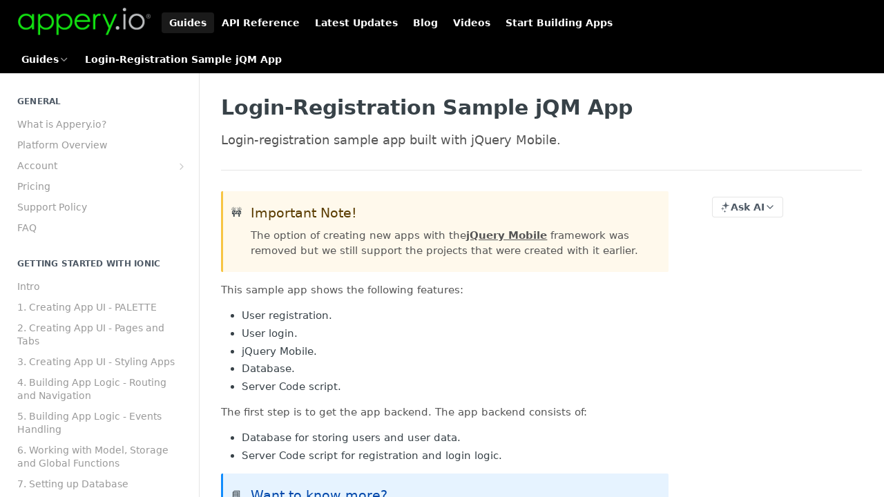

--- FILE ---
content_type: text/html; charset=utf-8
request_url: https://docs.appery.io/docs/login-registration-sample-jqm-app
body_size: 45732
content:
<!DOCTYPE html><html lang="en" style="" data-color-mode="system" class=" useReactApp  "><head><meta charset="utf-8"><meta name="readme-deploy" content="5.571.0"><meta name="readme-subdomain" content="apperyio"><meta name="readme-repo" content="apperyio-aa06268faced"><meta name="readme-version" content="2.4.0"><title>Login-Registration Sample jQM App</title><meta name="description" content="Login-registration sample app built with jQuery Mobile." data-rh="true"><meta property="og:title" content="Login-Registration Sample jQM App" data-rh="true"><meta property="og:description" content="Login-registration sample app built with jQuery Mobile." data-rh="true"><meta property="og:site_name" content="Documentation | Appery.io"><meta name="twitter:title" content="Login-Registration Sample jQM App" data-rh="true"><meta name="twitter:description" content="Login-registration sample app built with jQuery Mobile." data-rh="true"><meta name="twitter:card" content="summary_large_image"><meta name="viewport" content="width=device-width, initial-scale=1.0"><meta property="og:image" content="https://cdn.readme.io/og-image/create?type=docs&amp;title=Login-Registration%20Sample%20jQM%20App&amp;projectTitle=Documentation%20%7C%20Appery.io&amp;description=Login-registration%20sample%20app%20built%20with%20jQuery%20Mobile.&amp;logoUrl=https%3A%2F%2Ffiles.readme.io%2FsaNM7sjaSR2hLGoJtnsh_appery.io_logo_221x46.png&amp;color=%23000000&amp;variant=light" data-rh="true"><meta name="twitter:image" content="https://cdn.readme.io/og-image/create?type=docs&amp;title=Login-Registration%20Sample%20jQM%20App&amp;projectTitle=Documentation%20%7C%20Appery.io&amp;description=Login-registration%20sample%20app%20built%20with%20jQuery%20Mobile.&amp;logoUrl=https%3A%2F%2Ffiles.readme.io%2FsaNM7sjaSR2hLGoJtnsh_appery.io_logo_221x46.png&amp;color=%23000000&amp;variant=light" data-rh="true"><meta property="og:image:width" content="1200"><meta property="og:image:height" content="630"><link id="favicon" rel="shortcut icon" href="https://files.readme.io/K0QREocnSv6ky6de25Ik_favicon1.ico" type="image/x-icon"><link rel="canonical" href="https://docs.appery.io/docs/login-registration-sample-jqm-app"><script src="https://cdn.readme.io/public/js/unauthorized-redirect.js?1768415897898"></script><script src="https://cdn.readme.io/public/js/cash-dom.min.js?1768415897898"></script><link data-chunk="Footer" rel="preload" as="style" href="https://cdn.readme.io/public/hub/web/Footer.7ca87f1efe735da787ba.css">
<link data-chunk="RMDX" rel="preload" as="style" href="https://cdn.readme.io/public/hub/web/RMDX.9331f322bb5b573f9d25.css">
<link data-chunk="RMDX" rel="preload" as="style" href="https://cdn.readme.io/public/hub/web/8788.4045910b170ecef2a9d6.css">
<link data-chunk="Doc" rel="preload" as="style" href="https://cdn.readme.io/public/hub/web/Doc.f67d660e3f715c725f76.css">
<link data-chunk="Doc" rel="preload" as="style" href="https://cdn.readme.io/public/hub/web/7852.08df44d1c3020a013f63.css">
<link data-chunk="SuperHubSearch" rel="preload" as="style" href="https://cdn.readme.io/public/hub/web/SuperHubSearch.6a1ff81afa1809036d22.css">
<link data-chunk="Header" rel="preload" as="style" href="https://cdn.readme.io/public/hub/web/Header.3f100d0818bd9a0d962e.css">
<link data-chunk="Containers-EndUserContainer" rel="preload" as="style" href="https://cdn.readme.io/public/hub/web/Containers-EndUserContainer.c474218e3da23db49451.css">
<link data-chunk="main" rel="preload" as="style" href="https://cdn.readme.io/public/hub/web/main.2f0b1fcb0624f09ee5e5.css">
<link data-chunk="main" rel="preload" as="style" href="https://cdn.readme.io/public/hub/web/ui-styles.72e53c50701390148e43.css">
<link data-chunk="main" rel="preload" as="script" href="https://cdn.readme.io/public/hub/web/main.8ed971edcb6bd6cb9d25.js">
<link data-chunk="routes-SuperHub" rel="preload" as="script" href="https://cdn.readme.io/public/hub/web/routes-SuperHub.ae3b9dfc00e11a60f6b0.js">
<link data-chunk="Containers-EndUserContainer" rel="preload" as="script" href="https://cdn.readme.io/public/hub/web/Containers-EndUserContainer.2d5ea78239ad5c63b1ce.js">
<link data-chunk="Header" rel="preload" as="script" href="https://cdn.readme.io/public/hub/web/Header.8964ad6a7ff6e4a1bbd9.js">
<link data-chunk="core-icons-chevron-up-down-svg" rel="preload" as="script" href="https://cdn.readme.io/public/hub/web/core-icons.5806674821e44f7313bb.js">
<link data-chunk="SuperHubSearch" rel="preload" as="script" href="https://cdn.readme.io/public/hub/web/3766.649eaa2b700c2449e689.js">
<link data-chunk="SuperHubSearch" rel="preload" as="script" href="https://cdn.readme.io/public/hub/web/6123.af9248dd7a77ba59c3ff.js">
<link data-chunk="SuperHubSearch" rel="preload" as="script" href="https://cdn.readme.io/public/hub/web/6146.f99bcbc8d654cc36d7c8.js">
<link data-chunk="SuperHubSearch" rel="preload" as="script" href="https://cdn.readme.io/public/hub/web/8836.dbe2a8b6a6809625282d.js">
<link data-chunk="SuperHubSearch" rel="preload" as="script" href="https://cdn.readme.io/public/hub/web/SuperHubSearch.bb46e4ea65c7d0c848da.js">
<link data-chunk="Doc" rel="preload" as="script" href="https://cdn.readme.io/public/hub/web/3781.4cc4b302d454ca146f98.js">
<link data-chunk="Doc" rel="preload" as="script" href="https://cdn.readme.io/public/hub/web/6563.fe94a9364f2b0e8b5504.js">
<link data-chunk="Doc" rel="preload" as="script" href="https://cdn.readme.io/public/hub/web/6652.3900ee39f7cfe0a89511.js">
<link data-chunk="Doc" rel="preload" as="script" href="https://cdn.readme.io/public/hub/web/4915.f4965d1ae1a3089eb98e.js">
<link data-chunk="Doc" rel="preload" as="script" href="https://cdn.readme.io/public/hub/web/6349.fc9947b5046ba950c954.js">
<link data-chunk="Doc" rel="preload" as="script" href="https://cdn.readme.io/public/hub/web/8075.f9d445dde345b0b6bcce.js">
<link data-chunk="Doc" rel="preload" as="script" href="https://cdn.readme.io/public/hub/web/7852.1b53dec3171b101036be.js">
<link data-chunk="Doc" rel="preload" as="script" href="https://cdn.readme.io/public/hub/web/9711.a292d806740923332fab.js">
<link data-chunk="Doc" rel="preload" as="script" href="https://cdn.readme.io/public/hub/web/9819.5a116b1fe435acd98e31.js">
<link data-chunk="Doc" rel="preload" as="script" href="https://cdn.readme.io/public/hub/web/949.0cfb137d1b905354702f.js">
<link data-chunk="Doc" rel="preload" as="script" href="https://cdn.readme.io/public/hub/web/Doc.fc9a8344e956c08a01c5.js">
<link data-chunk="ConnectMetadata" rel="preload" as="script" href="https://cdn.readme.io/public/hub/web/ConnectMetadata.523ccee845cc1d81410d.js">
<link data-chunk="RMDX" rel="preload" as="script" href="https://cdn.readme.io/public/hub/web/8424.7ca51ba764db137ea058.js">
<link data-chunk="RMDX" rel="preload" as="script" href="https://cdn.readme.io/public/hub/web/9947.d89eda034253ffc009ed.js">
<link data-chunk="RMDX" rel="preload" as="script" href="https://cdn.readme.io/public/hub/web/5496.20dafaf32b886cef3748.js">
<link data-chunk="RMDX" rel="preload" as="script" href="https://cdn.readme.io/public/hub/web/8788.693d0b6dcc00a64de130.js">
<link data-chunk="RMDX" rel="preload" as="script" href="https://cdn.readme.io/public/hub/web/1165.f5616ac7b5ade7dfb0a1.js">
<link data-chunk="RMDX" rel="preload" as="script" href="https://cdn.readme.io/public/hub/web/RMDX.e0c0d3aa1822704c091b.js">
<link data-chunk="Footer" rel="preload" as="script" href="https://cdn.readme.io/public/hub/web/Footer.8b4c4b677c7d8557d9b9.js">
<link data-chunk="main" rel="stylesheet" href="https://cdn.readme.io/public/hub/web/ui-styles.72e53c50701390148e43.css">
<link data-chunk="main" rel="stylesheet" href="https://cdn.readme.io/public/hub/web/main.2f0b1fcb0624f09ee5e5.css">
<link data-chunk="Containers-EndUserContainer" rel="stylesheet" href="https://cdn.readme.io/public/hub/web/Containers-EndUserContainer.c474218e3da23db49451.css">
<link data-chunk="Header" rel="stylesheet" href="https://cdn.readme.io/public/hub/web/Header.3f100d0818bd9a0d962e.css">
<link data-chunk="SuperHubSearch" rel="stylesheet" href="https://cdn.readme.io/public/hub/web/SuperHubSearch.6a1ff81afa1809036d22.css">
<link data-chunk="Doc" rel="stylesheet" href="https://cdn.readme.io/public/hub/web/7852.08df44d1c3020a013f63.css">
<link data-chunk="Doc" rel="stylesheet" href="https://cdn.readme.io/public/hub/web/Doc.f67d660e3f715c725f76.css">
<link data-chunk="RMDX" rel="stylesheet" href="https://cdn.readme.io/public/hub/web/8788.4045910b170ecef2a9d6.css">
<link data-chunk="RMDX" rel="stylesheet" href="https://cdn.readme.io/public/hub/web/RMDX.9331f322bb5b573f9d25.css">
<link data-chunk="Footer" rel="stylesheet" href="https://cdn.readme.io/public/hub/web/Footer.7ca87f1efe735da787ba.css"><!-- CUSTOM CSS--><style title="rm-custom-css">:root{--project-color-primary:#000000;--project-color-inverse:#fff;--recipe-button-color:#1FBAD6;--recipe-button-color-hover:#126d7d;--recipe-button-color-active:#0c4650;--recipe-button-color-focus:rgba(31, 186, 214, 0.25);--recipe-button-color-disabled:#caf0f7}[id=enterprise] .ReadMeUI[is=AlgoliaSearch]{--project-color-primary:#000000;--project-color-inverse:#fff}a{color:var(--color-link-primary,#1fbad6)}a:hover{color:var(--color-link-primary-darken-5,#126d7d)}a.text-muted:hover{color:var(--color-link-primary,#1fbad6)}.btn.btn-primary{background-color:#1fbad6}.btn.btn-primary:hover{background-color:#126d7d}.theme-line #hub-landing-top h2{color:#1fbad6}#hub-landing-top .btn:hover{color:#1fbad6}.theme-line #hub-landing-top .btn:hover{color:#fff}.theme-solid header#hub-header #header-top{background-color:#000}.theme-solid.header-gradient header#hub-header #header-top{background:linear-gradient(to bottom,#000,#000)}.theme-solid.header-custom header#hub-header #header-top{background-image:url(undefined)}.theme-line header#hub-header #header-top{border-bottom-color:#000}.theme-line header#hub-header #header-top .btn{background-color:#000}header#hub-header #header-top #header-logo{width:193px;height:40px;margin-top:0;background-image:url(https://files.readme.io/saNM7sjaSR2hLGoJtnsh_appery.io_logo_221x46.png)}#hub-subheader-parent #hub-subheader .hub-subheader-breadcrumbs .dropdown-menu a:hover{background-color:#000}#subheader-links a.active{color:#000!important;box-shadow:inset 0 -2px 0 #000}#subheader-links a:hover{color:#000!important;box-shadow:inset 0 -2px 0 #000;opacity:.7}.discussion .submit-vote.submit-vote-parent.voted a.submit-vote-button{background-color:#1fbad6}section#hub-discuss .discussion a .discuss-body h4{color:#1fbad6}section#hub-discuss .discussion a:hover .discuss-body h4{color:#126d7d}#hub-subheader-parent #hub-subheader.sticky-header.sticky{border-bottom-color:#1fbad6}#hub-subheader-parent #hub-subheader.sticky-header.sticky .search-box{border-bottom-color:#1fbad6}#hub-search-results h3 em{color:#1fbad6}.main_background,.tag-item{background:#1fbad6!important}.main_background:hover{background:#126d7d!important}.main_color{color:#000!important}.border_bottom_main_color{border-bottom:2px solid #000}.main_color_hover:hover{color:#000!important}section#hub-discuss h1{color:#1fbad6}#hub-reference .hub-api .api-definition .api-try-it-out.active{border-color:#1fbad6;background-color:#1fbad6}#hub-reference .hub-api .api-definition .api-try-it-out.active:hover{background-color:#126d7d;border-color:#126d7d}#hub-reference .hub-api .api-definition .api-try-it-out:hover{border-color:#1fbad6;color:#1fbad6}#hub-reference .hub-reference .logs .logs-empty .logs-login-button,#hub-reference .hub-reference .logs .logs-login .logs-login-button{background-color:var(--project-color-primary,#1fbad6);border-color:var(--project-color-primary,#1fbad6)}#hub-reference .hub-reference .logs .logs-empty .logs-login-button:hover,#hub-reference .hub-reference .logs .logs-login .logs-login-button:hover{background-color:#126d7d;border-color:#126d7d}#hub-reference .hub-reference .logs .logs-empty>svg>path,#hub-reference .hub-reference .logs .logs-login>svg>path{fill:#1fbad6;fill:var(--project-color-primary,#1fbad6)}#hub-reference .hub-reference .logs:last-child .logs-empty,#hub-reference .hub-reference .logs:last-child .logs-login{margin-bottom:35px}#hub-reference .hub-reference .hub-reference-section .hub-reference-left header .hub-reference-edit:hover{color:#1fbad6}.main-color-accent{border-bottom:3px solid #000;padding-bottom:8px}/*! BEGIN HUB_CUSTOM_STYLES */header#hub-header #header-top #header-nav-left li a,header#hub-header #header-top #header-nav-right li a{color:#777}header#hub-header #header-top #header-nav-left li a:hover,header#hub-header #header-top #header-nav-right li a:hover{color:#000}.content-body .magic-block-api-header h1,.content-body .magic-block-api-header ol,.content-body .magic-block-api-header ul,.content-body .magic-block-textarea h1,.content-body .magic-block-textarea ol,.content-body .magic-block-textarea ul,p{color:#555}.content-body .magic-block-api-header h2,.content-body .magic-block-textarea h2{color:#888}section#hub-content header h1,section#hub-content header h2{color:#000}.content-body .magic-block-api-header h1,.content-body .magic-block-textarea h1{font-weight:500}nav#hub-sidebar ul a,section#hub-content #content-container section#content-toc a{color:#999}nav#hub-sidebar ul a:hover,section#hub-content #content-container section#content-toc a:hover{color:#555}nav#hub-sidebar ul a.active:hover{color:#fff}nav#hub-sidebar h3{color:#777}/*! END HUB_CUSTOM_STYLES */</style><meta name="loadedProject" content="apperyio"><script>var storedColorMode = `system` === 'system' ? window.localStorage.getItem('color-scheme') : `system`
document.querySelector('[data-color-mode]').setAttribute('data-color-mode', storedColorMode)</script><script id="config" type="application/json" data-json="{&quot;algoliaIndex&quot;:&quot;readme_search_v2&quot;,&quot;amplitude&quot;:{&quot;apiKey&quot;:&quot;dc8065a65ef83d6ad23e37aaf014fc84&quot;,&quot;enabled&quot;:true},&quot;asset_url&quot;:&quot;https://cdn.readme.io&quot;,&quot;domain&quot;:&quot;readme.io&quot;,&quot;domainFull&quot;:&quot;https://dash.readme.com&quot;,&quot;encryptedLocalStorageKey&quot;:&quot;ekfls-2025-03-27&quot;,&quot;fullstory&quot;:{&quot;enabled&quot;:true,&quot;orgId&quot;:&quot;FSV9A&quot;},&quot;git&quot;:{&quot;sync&quot;:{&quot;bitbucket&quot;:{&quot;installationLink&quot;:&quot;https://developer.atlassian.com/console/install/310151e6-ca1a-4a44-9af6-1b523fea0561?signature=AYABeMn9vqFkrg%2F1DrJAQxSyVf4AAAADAAdhd3Mta21zAEthcm46YXdzOmttczp1cy13ZXN0LTI6NzA5NTg3ODM1MjQzOmtleS83MDVlZDY3MC1mNTdjLTQxYjUtOWY5Yi1lM2YyZGNjMTQ2ZTcAuAECAQB4IOp8r3eKNYw8z2v%2FEq3%2FfvrZguoGsXpNSaDveR%2FF%2Fo0BHUxIjSWx71zNK2RycuMYSgAAAH4wfAYJKoZIhvcNAQcGoG8wbQIBADBoBgkqhkiG9w0BBwEwHgYJYIZIAWUDBAEuMBEEDOJgARbqndU9YM%2FRdQIBEIA7unpCah%2BIu53NA72LkkCDhNHOv%2BgRD7agXAO3jXqw0%2FAcBOB0%2F5LmpzB5f6B1HpkmsAN2i2SbsFL30nkAB2F3cy1rbXMAS2Fybjphd3M6a21zOmV1LXdlc3QtMTo3MDk1ODc4MzUyNDM6a2V5LzQ2MzBjZTZiLTAwYzMtNGRlMi04NzdiLTYyN2UyMDYwZTVjYwC4AQICAHijmwVTMt6Oj3F%2B0%2B0cVrojrS8yZ9ktpdfDxqPMSIkvHAGT%[base64]%2BMHwGCSqGSIb3DQEHBqBvMG0CAQAwaAYJKoZIhvcNAQcBMB4GCWCGSAFlAwQBLjARBAzzWhThsIgJwrr%2FY2ECARCAOxoaW9pob21lweyAfrIm6Fw7gd8D%2B%2F8LHk4rl3jjULDM35%2FVPuqBrqKunYZSVCCGNGB3RqpQJr%2FasASiAgAAAAAMAAAQAAAAAAAAAAAAAAAAAEokowLKsF1tMABEq%2BKNyJP%2F%2F%2F%2F%2FAAAAAQAAAAAAAAAAAAAAAQAAADJLzRcp6MkqKR43PUjOiRxxbxXYhLc6vFXEutK3%2BQ71yuPq4dC8pAHruOVQpvVcUSe8dptV8c7wR8BTJjv%2F%2FNe8r0g%3D&amp;product=bitbucket&quot;}}},&quot;metrics&quot;:{&quot;billingCronEnabled&quot;:&quot;true&quot;,&quot;dashUrl&quot;:&quot;https://m.readme.io&quot;,&quot;defaultUrl&quot;:&quot;https://m.readme.io&quot;,&quot;exportMaxRetries&quot;:12,&quot;wsUrl&quot;:&quot;wss://m.readme.io&quot;},&quot;micro&quot;:{&quot;baseUrl&quot;:&quot;https://micro-beta.readme.com&quot;},&quot;proxyUrl&quot;:&quot;https://try.readme.io&quot;,&quot;readmeRecaptchaSiteKey&quot;:&quot;6LesVBYpAAAAAESOCHOyo2kF9SZXPVb54Nwf3i2x&quot;,&quot;releaseVersion&quot;:&quot;5.571.0&quot;,&quot;reservedWords&quot;:{&quot;tools&quot;:[&quot;execute-request&quot;,&quot;get-code-snippet&quot;,&quot;get-endpoint&quot;,&quot;get-request-body&quot;,&quot;get-response-schema&quot;,&quot;get-server-variables&quot;,&quot;list-endpoints&quot;,&quot;list-security-schemes&quot;,&quot;list-specs&quot;,&quot;search-specs&quot;,&quot;search&quot;,&quot;fetch&quot;]},&quot;sentry&quot;:{&quot;dsn&quot;:&quot;https://3bbe57a973254129bcb93e47dc0cc46f@o343074.ingest.sentry.io/2052166&quot;,&quot;enabled&quot;:true},&quot;shMigration&quot;:{&quot;promoVideo&quot;:&quot;&quot;,&quot;forceWaitlist&quot;:false,&quot;migrationPreview&quot;:false},&quot;sslBaseDomain&quot;:&quot;readmessl.com&quot;,&quot;sslGenerationService&quot;:&quot;ssl.readmessl.com&quot;,&quot;stripePk&quot;:&quot;pk_live_5103PML2qXbDukVh7GDAkQoR4NSuLqy8idd5xtdm9407XdPR6o3bo663C1ruEGhXJjpnb2YCpj8EU1UvQYanuCjtr00t1DRCf2a&quot;,&quot;superHub&quot;:{&quot;newProjectsEnabled&quot;:true},&quot;wootric&quot;:{&quot;accountToken&quot;:&quot;NPS-122b75a4&quot;,&quot;enabled&quot;:true}}"></script></head><body class="body-none theme-solid header-solid header-bg-size-auto header-bg-pos-tl header-overlay-triangles reference-layout-row lumosity-dark "><div id="ssr-top"></div><div id="ssr-main"><div class="App ThemeContext ThemeContext_dark ThemeContext_classic" style="--color-primary:#000000;--color-primary-inverse:#fff;--color-primary-alt:#000000;--color-primary-darken-10:#000000;--color-primary-darken-20:#000000;--color-primary-alpha-25:rgba(0, 0, 0, 0.25);--color-link-primary:#1FBAD6;--color-link-primary-darken-5:#1ca7c0;--color-link-primary-darken-10:#1993a9;--color-link-primary-darken-20:#126d7d;--color-link-primary-alpha-50:rgba(31, 186, 214, 0.5);--color-link-primary-alpha-25:rgba(31, 186, 214, 0.25);--color-link-background:rgba(31, 186, 214, 0.09);--color-link-text:#fff;--color-login-link:#018ef5;--color-login-link-text:#fff;--color-login-link-darken-10:#0171c2;--color-login-link-primary-alpha-50:rgba(1, 142, 245, 0.5)"><div class="SuperHub2RNxzk6HzHiJ"><div class="ContentWithOwlbotx4PaFDoA1KMz"><div class="ContentWithOwlbot-content2X1XexaN8Lf2"><header class="Header3zzata9F_ZPQ rm-Header_classic Header_collapsible3n0YXfOvb_Al rm-Header"><div class="rm-Header-top Header-topuTMpygDG4e1V Header-top_classic3g7Q6zoBy8zh"><div class="rm-Container rm-Container_flex"><div style="outline:none" tabindex="-1"><a href="#content" target="_self" class="Button Button_md rm-JumpTo Header-jumpTo3IWKQXmhSI5D Button_primary">Jump to Content</a></div><div class="rm-Header-left Header-leftADQdGVqx1wqU"><a class="rm-Logo Header-logo1Xy41PtkzbdG" href="https://appery.io" target="_self"><img alt="Documentation | Appery.io" class="rm-Logo-img rm-Logo-img_lg Header-logo-img3YvV4lcGKkeb" src="https://files.readme.io/saNM7sjaSR2hLGoJtnsh_appery.io_logo_221x46.png"/></a><a aria-current="page" class="Button Button_md rm-Header-link rm-Header-top-link Button_slate_text rm-Header-top-link_active Header-link2tXYTgXq85zW active" href="/docs" target="_self">Guides</a><a class="Button Button_md rm-Header-link rm-Header-top-link Button_slate_text Header-link2tXYTgXq85zW" href="/reference" target="_self">API Reference</a><a class="Button Button_md rm-Header-link rm-Header-top-link Button_slate_text Header-link2tXYTgXq85zW" href="/changelog" target="_self">Latest Updates</a><a class="Button Button_md rm-Header-link rm-Header-top-link Button_slate_text Header-link2tXYTgXq85zW" href="https://blog.appery.io/" target="_self" to="https://blog.appery.io/">Blog</a><a class="Button Button_md rm-Header-link rm-Header-top-link Button_slate_text Header-link2tXYTgXq85zW" href="http://youtube.com/apperyio" target="_self" to="http://youtube.com/apperyio">Videos</a><a class="Button Button_md rm-Header-link rm-Header-top-link Button_slate_text Header-link2tXYTgXq85zW" href="https://appery.io/account/signup" target="_self" to="https://appery.io/account/signup">Start Building Apps</a></div><div class="rm-Header-left Header-leftADQdGVqx1wqU Header-left_mobile1RG-X93lx6PF"><div><button aria-label="Toggle navigation menu" class="icon-menu menu3d6DYNDa3tk5" type="button"></button><div class=""><div class="Flyout95xhYIIoTKtc undefined rm-Flyout" data-testid="flyout"><div class="MobileFlyout1hHJpUd-nYkd"><a aria-current="page" class="rm-MobileFlyout-item NavItem-item1gDDTqaXGhm1 NavItem-item_mobile1qG3gd-Mkck-  active" href="/docs" target="_self"><i class="icon-guides NavItem-badge1qOxpfTiALoz rm-Header-bottom-link-icon"></i><span class="NavItem-textSlZuuL489uiw">Guides</span></a><a class="rm-MobileFlyout-item NavItem-item1gDDTqaXGhm1 NavItem-item_mobile1qG3gd-Mkck- " href="/reference" target="_self"><i class="icon-references NavItem-badge1qOxpfTiALoz rm-Header-bottom-link-icon"></i><span class="NavItem-textSlZuuL489uiw">API Reference</span></a><a class="rm-MobileFlyout-item NavItem-item1gDDTqaXGhm1 NavItem-item_mobile1qG3gd-Mkck- " href="/changelog" target="_self"><i class="icon-changelog NavItem-badge1qOxpfTiALoz rm-Header-bottom-link-icon"></i><span class="NavItem-textSlZuuL489uiw">Latest Updates</span></a><hr class="MobileFlyout-divider10xf7R2X1MeW"/><a aria-current="page" class="rm-MobileFlyout-item NavItem-item1gDDTqaXGhm1 NavItem-item_mobile1qG3gd-Mkck- NavItem_dropdown-muted1xJVuczwGc74 active" href="/docs" target="_self">Guides</a><a class="rm-MobileFlyout-item NavItem-item1gDDTqaXGhm1 NavItem-item_mobile1qG3gd-Mkck- NavItem_dropdown-muted1xJVuczwGc74" href="/reference" target="_self">API Reference</a><a class="rm-MobileFlyout-item NavItem-item1gDDTqaXGhm1 NavItem-item_mobile1qG3gd-Mkck- NavItem_dropdown-muted1xJVuczwGc74" href="/changelog" target="_self">Latest Updates</a><a class="rm-MobileFlyout-item NavItem-item1gDDTqaXGhm1 NavItem-item_mobile1qG3gd-Mkck- NavItem_dropdown-muted1xJVuczwGc74" href="https://blog.appery.io/" rel="noopener" target="_blank" to="https://blog.appery.io/">Blog</a><a class="rm-MobileFlyout-item NavItem-item1gDDTqaXGhm1 NavItem-item_mobile1qG3gd-Mkck- NavItem_dropdown-muted1xJVuczwGc74" href="http://youtube.com/apperyio" rel="noopener" target="_blank" to="http://youtube.com/apperyio">Videos</a><a class="rm-MobileFlyout-item NavItem-item1gDDTqaXGhm1 NavItem-item_mobile1qG3gd-Mkck- NavItem_dropdown-muted1xJVuczwGc74" href="https://appery.io/account/signup" rel="noopener" target="_blank" to="https://appery.io/account/signup">Start Building Apps</a><a class="MobileFlyout-logo3Lq1eTlk1K76 Header-logo1Xy41PtkzbdG rm-Logo" href="https://appery.io" target="_self"><img alt="Documentation | Appery.io" class="Header-logo-img3YvV4lcGKkeb rm-Logo-img" src="https://files.readme.io/saNM7sjaSR2hLGoJtnsh_appery.io_logo_221x46.png"/></a></div></div></div></div><div class="Header-left-nav2xWPWMNHOGf_"><i aria-hidden="true" class="icon-guides Header-left-nav-icon10glJKFwewOv"></i>Guides</div></div><div class="rm-Header-right Header-right21PC2XTT6aMg"><span class="Header-right_desktop14ja01RUQ7HE"></span><div class="Header-searchtb6Foi0-D9Vx"><button aria-label="Search ⌘k" class="rm-SearchToggle" data-symbol="⌘"><div class="rm-SearchToggle-icon icon-search1"></div></button></div><div class="ThemeToggle-wrapper1ZcciJoF3Lq3 Dropdown Dropdown_closed" data-testid="dropdown-container"><button aria-label="Toggle color scheme" id="ThemeToggle-button-static-id-placeholder" aria-haspopup="dialog" class="Button Button_sm rm-ThemeToggle ThemeToggle2xLp9tbEJ0XB Dropdown-toggle Button_primary_ghost Button_primary" type="button"><svg aria-labelledby="ThemeToggle-button-static-id-placeholder" class="Icon ThemeToggle-Icon22I6nqvxacln ThemeToggle-Icon_active2ocLaPY47U28" role="img" viewBox="0 0 24 24"><path class="ThemeToggle-Icon-raysbSO3FKsq2hn" d="M12 2v2"></path><path d="M14.837 16.385a6 6 0 1 1-7.223-7.222c.624-.147.97.66.715 1.248a4 4 0 0 0 5.26 5.259c.589-.255 1.396.09 1.248.715"></path><path d="M16 12a4 4 0 0 0-4-4"></path><path class="ThemeToggle-Icon-raysbSO3FKsq2hn" d="m19 5-1.256 1.256"></path><path class="ThemeToggle-Icon-raysbSO3FKsq2hn" d="M20 12h2"></path></svg><svg aria-labelledby="ThemeToggle-button-static-id-placeholder" class="Icon ThemeToggle-Icon22I6nqvxacln ThemeToggle-Icon_dark3c1eP_qTU7uF" role="img" viewBox="0 0 24 24"><path d="M19 14.79C18.8427 16.4922 18.2039 18.1144 17.1582 19.4668C16.1126 20.8192 14.7035 21.8458 13.0957 22.4265C11.4879 23.0073 9.74798 23.1181 8.0795 22.7461C6.41102 22.3741 4.88299 21.5345 3.67423 20.3258C2.46546 19.117 1.62594 17.589 1.25391 15.9205C0.881876 14.252 0.992717 12.5121 1.57346 10.9043C2.1542 9.29651 3.18083 7.88737 4.53321 6.84175C5.8856 5.79614 7.5078 5.15731 9.21 5C8.21341 6.34827 7.73385 8.00945 7.85853 9.68141C7.98322 11.3534 8.70386 12.9251 9.8894 14.1106C11.0749 15.2961 12.6466 16.0168 14.3186 16.1415C15.9906 16.2662 17.6517 15.7866 19 14.79Z"></path><path class="ThemeToggle-Icon-star2kOSzvXrVCbT" d="M18.3707 1C18.3707 3.22825 16.2282 5.37069 14 5.37069C16.2282 5.37069 18.3707 7.51313 18.3707 9.74138C18.3707 7.51313 20.5132 5.37069 22.7414 5.37069C20.5132 5.37069 18.3707 3.22825 18.3707 1Z"></path></svg><svg aria-labelledby="ThemeToggle-button-static-id-placeholder" class="Icon ThemeToggle-Icon22I6nqvxacln" role="img" viewBox="0 0 24 24"><path class="ThemeToggle-Icon-raysbSO3FKsq2hn" d="M12 1V3"></path><path class="ThemeToggle-Icon-raysbSO3FKsq2hn" d="M18.36 5.64L19.78 4.22"></path><path class="ThemeToggle-Icon-raysbSO3FKsq2hn" d="M21 12H23"></path><path class="ThemeToggle-Icon-raysbSO3FKsq2hn" d="M18.36 18.36L19.78 19.78"></path><path class="ThemeToggle-Icon-raysbSO3FKsq2hn" d="M12 21V23"></path><path class="ThemeToggle-Icon-raysbSO3FKsq2hn" d="M4.22 19.78L5.64 18.36"></path><path class="ThemeToggle-Icon-raysbSO3FKsq2hn" d="M1 12H3"></path><path class="ThemeToggle-Icon-raysbSO3FKsq2hn" d="M4.22 4.22L5.64 5.64"></path><path d="M12 17C14.7614 17 17 14.7614 17 12C17 9.23858 14.7614 7 12 7C9.23858 7 7 9.23858 7 12C7 14.7614 9.23858 17 12 17Z"></path></svg></button></div></div></div></div><div class="Header-bottom2eLKOFXMEmh5 Header-bottom_classic rm-Header-bottom"><div class="rm-Container rm-Container_flex"><nav aria-label="Primary navigation" class="Header-leftADQdGVqx1wqU Header-subnavnVH8URdkgvEl" role="navigation"><div class="rm-NavLinksDropdown Dropdown Dropdown_closed" data-testid="dropdown-container"><div class="Dropdown-toggle" aria-haspopup="dialog"><button class="rm-Header-link rm-Header-bottom-link NavItem2xSfFaVqfRjy Button Button_slate_text Button_md" type="button"><span>Guides</span><i class="NavItem-chevron3ZtU4bd1q5sy icon-chevron-down"></i></button></div></div><span class="rm-Header-link rm-Header-bottom-link NavItem2xSfFaVqfRjy NavItem_inactive1YE6SGanIJp5">Login-Registration Sample jQM App</span></nav><button align="center" justify="between" style="--flex-gap:var(--xs)" class="Button Button_sm Flex Flex_row MobileSubnav1DsTfasXloM2 Button_contrast Button_contrast_outline" type="button"><span class="Button-label">Login-Registration Sample jQM App</span><span class="IconWrapper Icon-wrapper2z2wVIeGsiUy"><svg fill="none" viewBox="0 0 24 24" class="Icon Icon3_D2ysxFZ_ll Icon-svg2Lm7f6G9Ly5a" data-name="chevron-up-down" role="img" style="--icon-color:inherit;--icon-size:inherit;--icon-stroke-width:2px"><path stroke="currentColor" stroke-linecap="round" stroke-linejoin="round" d="m6 16 6 6 6-6M18 8l-6-6-6 6" class="icon-stroke-width"></path></svg></span></button></div></div><div class="hub-search-results--reactApp " id="hub-search-results"><div class="hub-container"><div class="modal-backdrop show-modal rm-SearchModal" role="button" tabindex="0"><div aria-label="Search Dialog" class="SuperHubSearchI_obvfvvQi4g" id="AppSearch" role="tabpanel" tabindex="0"><div data-focus-guard="true" tabindex="-1" style="width:1px;height:0px;padding:0;overflow:hidden;position:fixed;top:1px;left:1px"></div><div data-focus-lock-disabled="disabled" class="SuperHubSearch-container2BhYey2XE-Ij"><div class="SuperHubSearch-col1km8vLFgOaYj"><div class="SearchBoxnZBxftziZGcz"><input aria-label="Search" autoCapitalize="off" autoComplete="off" autoCorrect="off" spellcheck="false" tabindex="0" aria-required="false" class="Input Input_md SearchBox-inputR4jffU8l10iF" type="search" value=""/></div><div class="SearchTabs3rNhUK3HjrRJ"><div class="Tabs Tabs-list" role="tablist"><div aria-label="All" aria-selected="true" class="SearchTabs-tab1TrpmhQv840T Tabs-listItem Tabs-listItem_active" role="tab" tabindex="1"><span class="SearchTabs-tab1TrpmhQv840T"><span class="IconWrapper Icon-wrapper2z2wVIeGsiUy"><svg fill="none" viewBox="0 0 24 24" class="Icon Icon3_D2ysxFZ_ll Icon-svg2Lm7f6G9Ly5a icon" data-name="search" role="img" style="--icon-color:inherit;--icon-size:inherit;--icon-stroke-width:2px"><path stroke="currentColor" stroke-linecap="round" stroke-linejoin="round" d="M11 19a8 8 0 1 0 0-16 8 8 0 0 0 0 16ZM21 21l-4.35-4.35" class="icon-stroke-width"></path></svg></span>All</span></div><div aria-label="Pages" aria-selected="false" class="SearchTabs-tab1TrpmhQv840T Tabs-listItem" role="tab" tabindex="1"><span class="SearchTabs-tab1TrpmhQv840T"><span class="IconWrapper Icon-wrapper2z2wVIeGsiUy"><svg fill="none" viewBox="0 0 24 24" class="Icon Icon3_D2ysxFZ_ll Icon-svg2Lm7f6G9Ly5a icon" data-name="custom-pages" role="img" style="--icon-color:inherit;--icon-size:inherit;--icon-stroke-width:2px"><path stroke="currentColor" stroke-linecap="round" stroke-linejoin="round" d="M13 2H6a2 2 0 0 0-2 2v16a2 2 0 0 0 2 2h12a2 2 0 0 0 2-2V9l-7-7Z" class="icon-stroke-width"></path><path stroke="currentColor" stroke-linecap="round" stroke-linejoin="round" d="M13 2v7h7M12 11.333V12M12 18v.667M9.407 12.407l.473.473M14.12 17.12l.473.473M8.333 15H9M15 15h.667M9.407 17.593l.473-.473M14.12 12.88l.473-.473" class="icon-stroke-width"></path></svg></span>Pages</span></div></div></div><div class="rm-SearchModal-empty SearchResults35_kFOb1zvxX SearchResults_emptyiWzyXErtNcQJ"><span class="IconWrapper Icon-wrapper2z2wVIeGsiUy"><svg fill="none" viewBox="0 0 24 24" class="Icon Icon3_D2ysxFZ_ll Icon-svg2Lm7f6G9Ly5a rm-SearchModal-empty-icon icon icon-search" data-name="search" role="img" style="--icon-color:inherit;--icon-size:var(--icon-md);--icon-stroke-width:2px"><path stroke="currentColor" stroke-linecap="round" stroke-linejoin="round" d="M11 19a8 8 0 1 0 0-16 8 8 0 0 0 0 16ZM21 21l-4.35-4.35" class="icon-stroke-width"></path></svg></span><h6 class="Title Title6 rm-SearchModal-empty-text">Start typing to search…</h6></div></div></div><div data-focus-guard="true" tabindex="-1" style="width:1px;height:0px;padding:0;overflow:hidden;position:fixed;top:1px;left:1px"></div></div></div></div></div></header><main class="SuperHubDoc3Z-1XSVTg-Q1 rm-Guides" id="content"><div class="SuperHubDoc-container2RY1FPE4Ewze rm-Container rm-Container_flex"><nav aria-label="Secondary navigation" class="rm-Sidebar hub-sidebar reference-redesign Nav3C5f8FcjkaHj rm-Sidebar_guides" id="hub-sidebar" role="navigation"><div class="Sidebar1t2G1ZJq-vU1 rm-Sidebar hub-sidebar-content"><section class="Sidebar-listWrapper6Q9_yUrG906C rm-Sidebar-section"><h2 class="Sidebar-headingTRQyOa2pk0gh rm-Sidebar-heading">General</h2><ul class="Sidebar-list_sidebarLayout3RaX72iQNOEI Sidebar-list3cZWQLaBf9k8 rm-Sidebar-list"><li class="Sidebar-item23D-2Kd61_k3"><a class="Sidebar-link2Dsha-r-GKh2 childless text-wrap rm-Sidebar-link" target="_self" href="/docs/general-what-is-apperyio"><span class="Sidebar-link-textLuTE1ySm4Kqn"><span class="Sidebar-link-text_label1gCT_uPnx7Gu">What is Appery.io?</span></span></a></li><li class="Sidebar-item23D-2Kd61_k3"><a class="Sidebar-link2Dsha-r-GKh2 childless text-wrap rm-Sidebar-link" target="_self" href="/docs/general-platform-overview"><span class="Sidebar-link-textLuTE1ySm4Kqn"><span class="Sidebar-link-text_label1gCT_uPnx7Gu">Platform Overview</span></span></a></li><li class="Sidebar-item23D-2Kd61_k3"><a class="Sidebar-link2Dsha-r-GKh2 Sidebar-link_parent text-wrap rm-Sidebar-link" target="_self" href="/docs/account"><span class="Sidebar-link-textLuTE1ySm4Kqn"><span class="Sidebar-link-text_label1gCT_uPnx7Gu">Account</span></span><button aria-expanded="false" aria-label="Show subpages for Account" class="Sidebar-link-buttonWrapper3hnFHNku8_BJ" type="button"><i aria-hidden="true" class="Sidebar-link-iconnjiqEiZlPn0W Sidebar-link-expandIcon2yVH6SarI6NW icon-chevron-rightward"></i></button></a><ul class="subpages Sidebar-list3cZWQLaBf9k8 rm-Sidebar-list"><li class="Sidebar-item23D-2Kd61_k3"><a class="Sidebar-link2Dsha-r-GKh2 childless subpage text-wrap rm-Sidebar-link" target="_self" href="/docs/apperyio-mobile-app-education-development-services"><span class="Sidebar-link-textLuTE1ySm4Kqn"><span class="Sidebar-link-text_label1gCT_uPnx7Gu">Appery.io Mobile App Education/Development Services</span></span></a></li><li class="Sidebar-item23D-2Kd61_k3"><a class="Sidebar-link2Dsha-r-GKh2 childless subpage text-wrap rm-Sidebar-link" target="_self" href="/docs/general-device-and-browser-support"><span class="Sidebar-link-textLuTE1ySm4Kqn"><span class="Sidebar-link-text_label1gCT_uPnx7Gu">Device and Browser Support</span></span></a></li><li class="Sidebar-item23D-2Kd61_k3"><a class="Sidebar-link2Dsha-r-GKh2 childless subpage text-wrap rm-Sidebar-link" target="_self" href="/docs/teams-sharing-with-support"><span class="Sidebar-link-textLuTE1ySm4Kqn"><span class="Sidebar-link-text_label1gCT_uPnx7Gu">Sharing with Support</span></span></a></li><li class="Sidebar-item23D-2Kd61_k3"><a class="Sidebar-link2Dsha-r-GKh2 childless subpage text-wrap rm-Sidebar-link" target="_self" href="/docs/teams-sharing-and-permissions"><span class="Sidebar-link-textLuTE1ySm4Kqn"><span class="Sidebar-link-text_label1gCT_uPnx7Gu">Teams, Sharing and Permissions</span></span></a></li><li class="Sidebar-item23D-2Kd61_k3"><a class="Sidebar-link2Dsha-r-GKh2 childless subpage text-wrap rm-Sidebar-link" rel="noopener" target="_blank" data-active="" href="https://status.appery.io"><span class="Sidebar-link-textLuTE1ySm4Kqn"><span class="Sidebar-link-text_label1gCT_uPnx7Gu">Platform Status</span><i aria-label="Link" class="Sidebar-link-iconnjiqEiZlPn0W Sidebar-link-externalIcon1RcnjKm-3Ft8 icon-arrow-up-right" role="img"></i></span></a></li></ul></li><li class="Sidebar-item23D-2Kd61_k3"><a class="Sidebar-link2Dsha-r-GKh2 childless text-wrap rm-Sidebar-link" target="_self" href="/docs/pricing"><span class="Sidebar-link-textLuTE1ySm4Kqn"><span class="Sidebar-link-text_label1gCT_uPnx7Gu">Pricing</span></span></a></li><li class="Sidebar-item23D-2Kd61_k3"><a class="Sidebar-link2Dsha-r-GKh2 childless text-wrap rm-Sidebar-link" target="_self" href="/docs/general-support-policy"><span class="Sidebar-link-textLuTE1ySm4Kqn"><span class="Sidebar-link-text_label1gCT_uPnx7Gu">Support Policy</span></span></a></li><li class="Sidebar-item23D-2Kd61_k3"><a class="Sidebar-link2Dsha-r-GKh2 childless text-wrap rm-Sidebar-link" target="_self" href="/docs/general-faq"><span class="Sidebar-link-textLuTE1ySm4Kqn"><span class="Sidebar-link-text_label1gCT_uPnx7Gu">FAQ</span></span></a></li></ul></section><section class="Sidebar-listWrapper6Q9_yUrG906C rm-Sidebar-section"><h2 class="Sidebar-headingTRQyOa2pk0gh rm-Sidebar-heading">Getting Started with Ionic</h2><ul class="Sidebar-list_sidebarLayout3RaX72iQNOEI Sidebar-list3cZWQLaBf9k8 rm-Sidebar-list"><li class="Sidebar-item23D-2Kd61_k3"><a class="Sidebar-link2Dsha-r-GKh2 childless text-wrap rm-Sidebar-link" target="_self" href="/docs/general-getting-started"><span class="Sidebar-link-textLuTE1ySm4Kqn"><span class="Sidebar-link-text_label1gCT_uPnx7Gu">Intro</span></span></a></li><li class="Sidebar-item23D-2Kd61_k3"><a class="Sidebar-link2Dsha-r-GKh2 childless text-wrap rm-Sidebar-link" target="_self" href="/docs/1-creating-an-app-ui-palette"><span class="Sidebar-link-textLuTE1ySm4Kqn"><span class="Sidebar-link-text_label1gCT_uPnx7Gu">1. Creating App UI - PALETTE</span></span></a></li><li class="Sidebar-item23D-2Kd61_k3"><a class="Sidebar-link2Dsha-r-GKh2 childless text-wrap rm-Sidebar-link" target="_self" href="/docs/2-creating-an-app-ui-pages-and-tabs"><span class="Sidebar-link-textLuTE1ySm4Kqn"><span class="Sidebar-link-text_label1gCT_uPnx7Gu">2. Creating App UI - Pages and Tabs</span></span></a></li><li class="Sidebar-item23D-2Kd61_k3"><a class="Sidebar-link2Dsha-r-GKh2 childless text-wrap rm-Sidebar-link" target="_self" href="/docs/3-creating-an-app-ui-styling-apps"><span class="Sidebar-link-textLuTE1ySm4Kqn"><span class="Sidebar-link-text_label1gCT_uPnx7Gu">3. Creating App UI - Styling Apps</span></span></a></li><li class="Sidebar-item23D-2Kd61_k3"><a class="Sidebar-link2Dsha-r-GKh2 childless text-wrap rm-Sidebar-link" target="_self" href="/docs/4-routing-and-navigation"><span class="Sidebar-link-textLuTE1ySm4Kqn"><span class="Sidebar-link-text_label1gCT_uPnx7Gu">4. Building App Logic - Routing and Navigation</span></span></a></li><li class="Sidebar-item23D-2Kd61_k3"><a class="Sidebar-link2Dsha-r-GKh2 childless text-wrap rm-Sidebar-link" target="_self" href="/docs/5-event-handling"><span class="Sidebar-link-textLuTE1ySm4Kqn"><span class="Sidebar-link-text_label1gCT_uPnx7Gu">5. Building App Logic - Events Handling</span></span></a></li><li class="Sidebar-item23D-2Kd61_k3"><a class="Sidebar-link2Dsha-r-GKh2 childless text-wrap rm-Sidebar-link" target="_self" href="/docs/6-model-and-storage"><span class="Sidebar-link-textLuTE1ySm4Kqn"><span class="Sidebar-link-text_label1gCT_uPnx7Gu">6. Working with Model, Storage and Global Functions</span></span></a></li><li class="Sidebar-item23D-2Kd61_k3"><a class="Sidebar-link2Dsha-r-GKh2 childless text-wrap rm-Sidebar-link" target="_self" href="/docs/7-setting-up-a-database"><span class="Sidebar-link-textLuTE1ySm4Kqn"><span class="Sidebar-link-text_label1gCT_uPnx7Gu">7. Setting up Database</span></span></a></li><li class="Sidebar-item23D-2Kd61_k3"><a class="Sidebar-link2Dsha-r-GKh2 childless text-wrap rm-Sidebar-link" target="_self" href="/docs/8-setting-up-a-server-code"><span class="Sidebar-link-textLuTE1ySm4Kqn"><span class="Sidebar-link-text_label1gCT_uPnx7Gu">8. Setting up Server Code</span></span></a></li><li class="Sidebar-item23D-2Kd61_k3"><a class="Sidebar-link2Dsha-r-GKh2 childless text-wrap rm-Sidebar-link" target="_self" href="/docs/9-testing-your-app"><span class="Sidebar-link-textLuTE1ySm4Kqn"><span class="Sidebar-link-text_label1gCT_uPnx7Gu">9. Testing Your App</span></span></a></li><li class="Sidebar-item23D-2Kd61_k3"><a class="Sidebar-link2Dsha-r-GKh2 childless text-wrap rm-Sidebar-link" target="_self" href="/docs/10-deploying-your-app"><span class="Sidebar-link-textLuTE1ySm4Kqn"><span class="Sidebar-link-text_label1gCT_uPnx7Gu">10. Deploying Your App</span></span></a></li></ul></section><section class="Sidebar-listWrapper6Q9_yUrG906C rm-Sidebar-section"><h2 class="Sidebar-headingTRQyOa2pk0gh rm-Sidebar-heading">Appery.io App Builder</h2><ul class="Sidebar-list_sidebarLayout3RaX72iQNOEI Sidebar-list3cZWQLaBf9k8 rm-Sidebar-list"><li class="Sidebar-item23D-2Kd61_k3"><a class="Sidebar-link2Dsha-r-GKh2 Sidebar-link_parent text-wrap rm-Sidebar-link" target="_self" href="/docs/apperyio-visual-builder"><span class="Sidebar-link-textLuTE1ySm4Kqn"><span class="Sidebar-link-text_label1gCT_uPnx7Gu">App Builder Overview</span></span><button aria-expanded="false" aria-label="Show subpages for App Builder Overview" class="Sidebar-link-buttonWrapper3hnFHNku8_BJ" type="button"><i aria-hidden="true" class="Sidebar-link-iconnjiqEiZlPn0W Sidebar-link-expandIcon2yVH6SarI6NW icon-chevron-rightward"></i></button></a><ul class="subpages Sidebar-list3cZWQLaBf9k8 rm-Sidebar-list"><li class="Sidebar-item23D-2Kd61_k3"><a class="Sidebar-link2Dsha-r-GKh2 childless subpage text-wrap rm-Sidebar-link" target="_self" href="/docs/appbuilder-ace-editor"><span class="Sidebar-link-textLuTE1ySm4Kqn"><span class="Sidebar-link-text_label1gCT_uPnx7Gu">Ace Editor</span></span></a></li><li class="Sidebar-item23D-2Kd61_k3"><a class="Sidebar-link2Dsha-r-GKh2 childless subpage text-wrap rm-Sidebar-link" target="_self" href="/docs/appbuilder-app-settings"><span class="Sidebar-link-textLuTE1ySm4Kqn"><span class="Sidebar-link-text_label1gCT_uPnx7Gu">App Settings</span></span></a></li><li class="Sidebar-item23D-2Kd61_k3"><a class="Sidebar-link2Dsha-r-GKh2 childless subpage text-wrap rm-Sidebar-link" target="_self" href="/docs/application-versioning"><span class="Sidebar-link-textLuTE1ySm4Kqn"><span class="Sidebar-link-text_label1gCT_uPnx7Gu">Application Versions</span></span></a></li><li class="Sidebar-item23D-2Kd61_k3"><a class="Sidebar-link2Dsha-r-GKh2 childless subpage text-wrap rm-Sidebar-link" target="_self" href="/docs/applying-user-styles"><span class="Sidebar-link-textLuTE1ySm4Kqn"><span class="Sidebar-link-text_label1gCT_uPnx7Gu">Applying User Styles</span></span></a></li><li class="Sidebar-item23D-2Kd61_k3"><a class="Sidebar-link2Dsha-r-GKh2 childless subpage text-wrap rm-Sidebar-link" target="_self" href="/docs/mapping"><span class="Sidebar-link-textLuTE1ySm4Kqn"><span class="Sidebar-link-text_label1gCT_uPnx7Gu">Mapping</span></span></a></li><li class="Sidebar-item23D-2Kd61_k3"><a class="Sidebar-link2Dsha-r-GKh2 childless subpage text-wrap rm-Sidebar-link" target="_self" href="/docs/snippets"><span class="Sidebar-link-textLuTE1ySm4Kqn"><span class="Sidebar-link-text_label1gCT_uPnx7Gu">Snippets</span></span></a></li><li class="Sidebar-item23D-2Kd61_k3"><a class="Sidebar-link2Dsha-r-GKh2 childless subpage text-wrap rm-Sidebar-link" target="_self" href="/docs/appbuilder-source-code-editing"><span class="Sidebar-link-textLuTE1ySm4Kqn"><span class="Sidebar-link-text_label1gCT_uPnx7Gu">Source Code Editing</span></span></a></li></ul></li></ul></section><section class="Sidebar-listWrapper6Q9_yUrG906C rm-Sidebar-section"><h2 class="Sidebar-headingTRQyOa2pk0gh rm-Sidebar-heading">App Builder for Ionic</h2><ul class="Sidebar-list_sidebarLayout3RaX72iQNOEI Sidebar-list3cZWQLaBf9k8 rm-Sidebar-list"><li class="Sidebar-item23D-2Kd61_k3"><a class="Sidebar-link2Dsha-r-GKh2 childless text-wrap rm-Sidebar-link" target="_self" href="/docs/ionic-5-overview"><span class="Sidebar-link-textLuTE1ySm4Kqn"><span class="Sidebar-link-text_label1gCT_uPnx7Gu">Ionic Overview</span></span></a></li><li class="Sidebar-item23D-2Kd61_k3"><a class="Sidebar-link2Dsha-r-GKh2 Sidebar-link_parent text-wrap rm-Sidebar-link" target="_self" href="/docs/ionic-ui-components-properties-1"><span class="Sidebar-link-textLuTE1ySm4Kqn"><span class="Sidebar-link-text_label1gCT_uPnx7Gu">Appery.io Components</span></span><button aria-expanded="false" aria-label="Show subpages for Appery.io Components" class="Sidebar-link-buttonWrapper3hnFHNku8_BJ" type="button"><i aria-hidden="true" class="Sidebar-link-iconnjiqEiZlPn0W Sidebar-link-expandIcon2yVH6SarI6NW icon-chevron-rightward"></i></button></a><ul class="subpages Sidebar-list3cZWQLaBf9k8 rm-Sidebar-list"><li class="Sidebar-item23D-2Kd61_k3"><a class="Sidebar-link2Dsha-r-GKh2 Sidebar-link_parent text-wrap rm-Sidebar-link" target="_self" href="/docs/ionic-5-ui-components-properties"><span class="Sidebar-link-textLuTE1ySm4Kqn"><span class="Sidebar-link-text_label1gCT_uPnx7Gu">Ionic UI Components</span></span><button aria-expanded="false" aria-label="Show subpages for Ionic UI Components" class="Sidebar-link-buttonWrapper3hnFHNku8_BJ" type="button"><i aria-hidden="true" class="Sidebar-link-iconnjiqEiZlPn0W Sidebar-link-expandIcon2yVH6SarI6NW icon-chevron-rightward"></i></button></a><ul class="subpages Sidebar-list3cZWQLaBf9k8 rm-Sidebar-list"><li class="Sidebar-item23D-2Kd61_k3"><a class="Sidebar-link2Dsha-r-GKh2 childless subpage text-wrap rm-Sidebar-link" target="_self" href="/docs/audio"><span class="Sidebar-link-textLuTE1ySm4Kqn"><span class="Sidebar-link-text_label1gCT_uPnx7Gu">Audio</span></span></a></li><li class="Sidebar-item23D-2Kd61_k3"><a class="Sidebar-link2Dsha-r-GKh2 childless subpage text-wrap rm-Sidebar-link" target="_self" href="/docs/button"><span class="Sidebar-link-textLuTE1ySm4Kqn"><span class="Sidebar-link-text_label1gCT_uPnx7Gu">Button</span></span></a></li><li class="Sidebar-item23D-2Kd61_k3"><a class="Sidebar-link2Dsha-r-GKh2 childless subpage text-wrap rm-Sidebar-link" target="_self" href="/docs/card"><span class="Sidebar-link-textLuTE1ySm4Kqn"><span class="Sidebar-link-text_label1gCT_uPnx7Gu">Card</span></span></a></li><li class="Sidebar-item23D-2Kd61_k3"><a class="Sidebar-link2Dsha-r-GKh2 childless subpage text-wrap rm-Sidebar-link" target="_self" href="/docs/chart"><span class="Sidebar-link-textLuTE1ySm4Kqn"><span class="Sidebar-link-text_label1gCT_uPnx7Gu">Chart</span></span></a></li><li class="Sidebar-item23D-2Kd61_k3"><a class="Sidebar-link2Dsha-r-GKh2 childless subpage text-wrap rm-Sidebar-link" target="_self" href="/docs/checkbox"><span class="Sidebar-link-textLuTE1ySm4Kqn"><span class="Sidebar-link-text_label1gCT_uPnx7Gu">Checkbox</span></span></a></li><li class="Sidebar-item23D-2Kd61_k3"><a class="Sidebar-link2Dsha-r-GKh2 childless subpage text-wrap rm-Sidebar-link" target="_self" href="/docs/datatable"><span class="Sidebar-link-textLuTE1ySm4Kqn"><span class="Sidebar-link-text_label1gCT_uPnx7Gu">DataTable</span></span></a></li><li class="Sidebar-item23D-2Kd61_k3"><a class="Sidebar-link2Dsha-r-GKh2 childless subpage text-wrap rm-Sidebar-link" target="_self" href="/docs/datetime"><span class="Sidebar-link-textLuTE1ySm4Kqn"><span class="Sidebar-link-text_label1gCT_uPnx7Gu">Datetime</span></span></a></li><li class="Sidebar-item23D-2Kd61_k3"><a class="Sidebar-link2Dsha-r-GKh2 childless subpage text-wrap rm-Sidebar-link" target="_self" href="/docs/divider"><span class="Sidebar-link-textLuTE1ySm4Kqn"><span class="Sidebar-link-text_label1gCT_uPnx7Gu">Divider</span></span></a></li><li class="Sidebar-item23D-2Kd61_k3"><a class="Sidebar-link2Dsha-r-GKh2 childless subpage text-wrap rm-Sidebar-link" target="_self" href="/docs/file-picker"><span class="Sidebar-link-textLuTE1ySm4Kqn"><span class="Sidebar-link-text_label1gCT_uPnx7Gu">File Picker</span></span></a></li><li class="Sidebar-item23D-2Kd61_k3"><a class="Sidebar-link2Dsha-r-GKh2 childless subpage text-wrap rm-Sidebar-link" target="_self" href="/docs/form"><span class="Sidebar-link-textLuTE1ySm4Kqn"><span class="Sidebar-link-text_label1gCT_uPnx7Gu">Form</span></span></a></li><li class="Sidebar-item23D-2Kd61_k3"><a class="Sidebar-link2Dsha-r-GKh2 childless subpage text-wrap rm-Sidebar-link" target="_self" href="/docs/google-map"><span class="Sidebar-link-textLuTE1ySm4Kqn"><span class="Sidebar-link-text_label1gCT_uPnx7Gu">Google Map</span></span></a></li><li class="Sidebar-item23D-2Kd61_k3"><a class="Sidebar-link2Dsha-r-GKh2 childless subpage text-wrap rm-Sidebar-link" target="_self" href="/docs/google-map-lite"><span class="Sidebar-link-textLuTE1ySm4Kqn"><span class="Sidebar-link-text_label1gCT_uPnx7Gu">Google Map Lite</span></span></a></li><li class="Sidebar-item23D-2Kd61_k3"><a class="Sidebar-link2Dsha-r-GKh2 childless subpage text-wrap rm-Sidebar-link" target="_self" href="/docs/grid"><span class="Sidebar-link-textLuTE1ySm4Kqn"><span class="Sidebar-link-text_label1gCT_uPnx7Gu">Grid</span></span></a></li><li class="Sidebar-item23D-2Kd61_k3"><a class="Sidebar-link2Dsha-r-GKh2 childless subpage text-wrap rm-Sidebar-link" target="_self" href="/docs/html"><span class="Sidebar-link-textLuTE1ySm4Kqn"><span class="Sidebar-link-text_label1gCT_uPnx7Gu">Html</span></span></a></li><li class="Sidebar-item23D-2Kd61_k3"><a class="Sidebar-link2Dsha-r-GKh2 childless subpage text-wrap rm-Sidebar-link" target="_self" href="/docs/icon"><span class="Sidebar-link-textLuTE1ySm4Kqn"><span class="Sidebar-link-text_label1gCT_uPnx7Gu">Icon</span></span></a></li><li class="Sidebar-item23D-2Kd61_k3"><a class="Sidebar-link2Dsha-r-GKh2 childless subpage text-wrap rm-Sidebar-link" target="_self" href="/docs/image"><span class="Sidebar-link-textLuTE1ySm4Kqn"><span class="Sidebar-link-text_label1gCT_uPnx7Gu">Image</span></span></a></li><li class="Sidebar-item23D-2Kd61_k3"><a class="Sidebar-link2Dsha-r-GKh2 childless subpage text-wrap rm-Sidebar-link" target="_self" href="/docs/input"><span class="Sidebar-link-textLuTE1ySm4Kqn"><span class="Sidebar-link-text_label1gCT_uPnx7Gu">Input</span></span></a></li><li class="Sidebar-item23D-2Kd61_k3"><a class="Sidebar-link2Dsha-r-GKh2 childless subpage text-wrap rm-Sidebar-link" target="_self" href="/docs/link"><span class="Sidebar-link-textLuTE1ySm4Kqn"><span class="Sidebar-link-text_label1gCT_uPnx7Gu">Link</span></span></a></li><li class="Sidebar-item23D-2Kd61_k3"><a class="Sidebar-link2Dsha-r-GKh2 childless subpage text-wrap rm-Sidebar-link" target="_self" href="/docs/list"><span class="Sidebar-link-textLuTE1ySm4Kqn"><span class="Sidebar-link-text_label1gCT_uPnx7Gu">List</span></span></a></li><li class="Sidebar-item23D-2Kd61_k3"><a class="Sidebar-link2Dsha-r-GKh2 childless subpage text-wrap rm-Sidebar-link" target="_self" href="/docs/radiogroup"><span class="Sidebar-link-textLuTE1ySm4Kqn"><span class="Sidebar-link-text_label1gCT_uPnx7Gu">RadioGroup</span></span></a></li><li class="Sidebar-item23D-2Kd61_k3"><a class="Sidebar-link2Dsha-r-GKh2 childless subpage text-wrap rm-Sidebar-link" target="_self" href="/docs/range-1"><span class="Sidebar-link-textLuTE1ySm4Kqn"><span class="Sidebar-link-text_label1gCT_uPnx7Gu">Range</span></span></a></li><li class="Sidebar-item23D-2Kd61_k3"><a class="Sidebar-link2Dsha-r-GKh2 childless subpage text-wrap rm-Sidebar-link" target="_self" href="/docs/reorder"><span class="Sidebar-link-textLuTE1ySm4Kqn"><span class="Sidebar-link-text_label1gCT_uPnx7Gu">Reorder</span></span></a></li><li class="Sidebar-item23D-2Kd61_k3"><a class="Sidebar-link2Dsha-r-GKh2 childless subpage text-wrap rm-Sidebar-link" target="_self" href="/docs/search"><span class="Sidebar-link-textLuTE1ySm4Kqn"><span class="Sidebar-link-text_label1gCT_uPnx7Gu">Search</span></span></a></li><li class="Sidebar-item23D-2Kd61_k3"><a class="Sidebar-link2Dsha-r-GKh2 childless subpage text-wrap rm-Sidebar-link" target="_self" href="/docs/select"><span class="Sidebar-link-textLuTE1ySm4Kqn"><span class="Sidebar-link-text_label1gCT_uPnx7Gu">Select</span></span></a></li><li class="Sidebar-item23D-2Kd61_k3"><a class="Sidebar-link2Dsha-r-GKh2 childless subpage text-wrap rm-Sidebar-link" target="_self" href="/docs/spinner"><span class="Sidebar-link-textLuTE1ySm4Kqn"><span class="Sidebar-link-text_label1gCT_uPnx7Gu">Spinner</span></span></a></li><li class="Sidebar-item23D-2Kd61_k3"><a class="Sidebar-link2Dsha-r-GKh2 childless subpage text-wrap rm-Sidebar-link" target="_self" href="/docs/text"><span class="Sidebar-link-textLuTE1ySm4Kqn"><span class="Sidebar-link-text_label1gCT_uPnx7Gu">Text</span></span></a></li><li class="Sidebar-item23D-2Kd61_k3"><a class="Sidebar-link2Dsha-r-GKh2 childless subpage text-wrap rm-Sidebar-link" target="_self" href="/docs/textarea"><span class="Sidebar-link-textLuTE1ySm4Kqn"><span class="Sidebar-link-text_label1gCT_uPnx7Gu">Textarea</span></span></a></li><li class="Sidebar-item23D-2Kd61_k3"><a class="Sidebar-link2Dsha-r-GKh2 childless subpage text-wrap rm-Sidebar-link" target="_self" href="/docs/toggle"><span class="Sidebar-link-textLuTE1ySm4Kqn"><span class="Sidebar-link-text_label1gCT_uPnx7Gu">Toggle</span></span></a></li><li class="Sidebar-item23D-2Kd61_k3"><a class="Sidebar-link2Dsha-r-GKh2 childless subpage text-wrap rm-Sidebar-link" target="_self" href="/docs/toolbar"><span class="Sidebar-link-textLuTE1ySm4Kqn"><span class="Sidebar-link-text_label1gCT_uPnx7Gu">Toolbar</span></span></a></li><li class="Sidebar-item23D-2Kd61_k3"><a class="Sidebar-link2Dsha-r-GKh2 childless subpage text-wrap rm-Sidebar-link" target="_self" href="/docs/validation"><span class="Sidebar-link-textLuTE1ySm4Kqn"><span class="Sidebar-link-text_label1gCT_uPnx7Gu">Validation</span></span></a></li><li class="Sidebar-item23D-2Kd61_k3"><a class="Sidebar-link2Dsha-r-GKh2 childless subpage text-wrap rm-Sidebar-link" target="_self" href="/docs/video"><span class="Sidebar-link-textLuTE1ySm4Kqn"><span class="Sidebar-link-text_label1gCT_uPnx7Gu">Video</span></span></a></li></ul></li><li class="Sidebar-item23D-2Kd61_k3"><a class="Sidebar-link2Dsha-r-GKh2 childless subpage text-wrap rm-Sidebar-link" target="_self" href="/docs/ionic-ui-components-properties-general"><span class="Sidebar-link-textLuTE1ySm4Kqn"><span class="Sidebar-link-text_label1gCT_uPnx7Gu">Ionic UI Components General Properties</span></span></a></li><li class="Sidebar-item23D-2Kd61_k3"><a class="Sidebar-link2Dsha-r-GKh2 childless subpage text-wrap rm-Sidebar-link" target="_self" href="/docs/custom-components"><span class="Sidebar-link-textLuTE1ySm4Kqn"><span class="Sidebar-link-text_label1gCT_uPnx7Gu">Ionic Custom Components</span></span></a></li><li class="Sidebar-item23D-2Kd61_k3"><a class="Sidebar-link2Dsha-r-GKh2 Sidebar-link_parent text-wrap rm-Sidebar-link" target="_self" href="/docs/ionic-properties"><span class="Sidebar-link-textLuTE1ySm4Kqn"><span class="Sidebar-link-text_label1gCT_uPnx7Gu">Ionic Properties</span></span><button aria-expanded="false" aria-label="Show subpages for Ionic Properties" class="Sidebar-link-buttonWrapper3hnFHNku8_BJ" type="button"><i aria-hidden="true" class="Sidebar-link-iconnjiqEiZlPn0W Sidebar-link-expandIcon2yVH6SarI6NW icon-chevron-rightward"></i></button></a><ul class="subpages Sidebar-list3cZWQLaBf9k8 rm-Sidebar-list"><li class="Sidebar-item23D-2Kd61_k3"><a class="Sidebar-link2Dsha-r-GKh2 childless subpage text-wrap rm-Sidebar-link" target="_self" href="/docs/ionic-property-ai-assistant"><span class="Sidebar-link-textLuTE1ySm4Kqn"><span class="Sidebar-link-text_label1gCT_uPnx7Gu">Ionic Property: AI Assistant</span></span></a></li><li class="Sidebar-item23D-2Kd61_k3"><a class="Sidebar-link2Dsha-r-GKh2 childless subpage text-wrap rm-Sidebar-link" target="_self" href="/docs/ionic-5-property-disabled"><span class="Sidebar-link-textLuTE1ySm4Kqn"><span class="Sidebar-link-text_label1gCT_uPnx7Gu">Ionic Property: Disabled</span></span></a></li><li class="Sidebar-item23D-2Kd61_k3"><a class="Sidebar-link2Dsha-r-GKh2 childless subpage text-wrap rm-Sidebar-link" target="_self" href="/docs/ionic-5-property-internationalization"><span class="Sidebar-link-textLuTE1ySm4Kqn"><span class="Sidebar-link-text_label1gCT_uPnx7Gu">Ionic Property: I18n (Internationalization)</span></span></a></li><li class="Sidebar-item23D-2Kd61_k3"><a class="Sidebar-link2Dsha-r-GKh2 childless subpage text-wrap rm-Sidebar-link" target="_self" href="/docs/ionic-5-property-parse-html"><span class="Sidebar-link-textLuTE1ySm4Kqn"><span class="Sidebar-link-text_label1gCT_uPnx7Gu">Ionic Property: Parse HTML</span></span></a></li><li class="Sidebar-item23D-2Kd61_k3"><a class="Sidebar-link2Dsha-r-GKh2 childless subpage text-wrap rm-Sidebar-link" target="_self" href="/docs/ionic-5-property-validation"><span class="Sidebar-link-textLuTE1ySm4Kqn"><span class="Sidebar-link-text_label1gCT_uPnx7Gu">Ionic Property: Validation</span></span></a></li><li class="Sidebar-item23D-2Kd61_k3"><a class="Sidebar-link2Dsha-r-GKh2 childless subpage text-wrap rm-Sidebar-link" target="_self" href="/docs/ionic-5-property-visible"><span class="Sidebar-link-textLuTE1ySm4Kqn"><span class="Sidebar-link-text_label1gCT_uPnx7Gu">Ionic Property: Visible</span></span></a></li></ul></li><li class="Sidebar-item23D-2Kd61_k3"><a class="Sidebar-link2Dsha-r-GKh2 Sidebar-link_parent text-wrap rm-Sidebar-link" target="_self" href="/docs/how-tos"><span class="Sidebar-link-textLuTE1ySm4Kqn"><span class="Sidebar-link-text_label1gCT_uPnx7Gu">How-Tos</span></span><button aria-expanded="false" aria-label="Show subpages for How-Tos" class="Sidebar-link-buttonWrapper3hnFHNku8_BJ" type="button"><i aria-hidden="true" class="Sidebar-link-iconnjiqEiZlPn0W Sidebar-link-expandIcon2yVH6SarI6NW icon-chevron-rightward"></i></button></a><ul class="subpages Sidebar-list3cZWQLaBf9k8 rm-Sidebar-list"><li class="Sidebar-item23D-2Kd61_k3"><a class="Sidebar-link2Dsha-r-GKh2 childless subpage text-wrap rm-Sidebar-link" target="_self" href="/docs/file-picker-how-to"><span class="Sidebar-link-textLuTE1ySm4Kqn"><span class="Sidebar-link-text_label1gCT_uPnx7Gu">File Picker: How To</span></span></a></li><li class="Sidebar-item23D-2Kd61_k3"><a class="Sidebar-link2Dsha-r-GKh2 childless subpage text-wrap rm-Sidebar-link" target="_self" href="/docs/reorder-how-to"><span class="Sidebar-link-textLuTE1ySm4Kqn"><span class="Sidebar-link-text_label1gCT_uPnx7Gu">Reorder: How To</span></span></a></li><li class="Sidebar-item23D-2Kd61_k3"><a class="Sidebar-link2Dsha-r-GKh2 childless subpage text-wrap rm-Sidebar-link" target="_self" href="/docs/validation-how-to"><span class="Sidebar-link-textLuTE1ySm4Kqn"><span class="Sidebar-link-text_label1gCT_uPnx7Gu">Validation: How To</span></span></a></li></ul></li></ul></li><li class="Sidebar-item23D-2Kd61_k3"><a class="Sidebar-link2Dsha-r-GKh2 Sidebar-link_parent text-wrap rm-Sidebar-link" target="_self" href="/docs/ionic-5-quickstart-tutorials"><span class="Sidebar-link-textLuTE1ySm4Kqn"><span class="Sidebar-link-text_label1gCT_uPnx7Gu">Ionic Quickstart Tutorials</span></span><button aria-expanded="false" aria-label="Show subpages for Ionic Quickstart Tutorials" class="Sidebar-link-buttonWrapper3hnFHNku8_BJ" type="button"><i aria-hidden="true" class="Sidebar-link-iconnjiqEiZlPn0W Sidebar-link-expandIcon2yVH6SarI6NW icon-chevron-rightward"></i></button></a><ul class="subpages Sidebar-list3cZWQLaBf9k8 rm-Sidebar-list"><li class="Sidebar-item23D-2Kd61_k3"><a class="Sidebar-link2Dsha-r-GKh2 childless subpage text-wrap rm-Sidebar-link" target="_self" href="/docs/building-your-first-ionic-5-mobile-app-hello-world"><span class="Sidebar-link-textLuTE1ySm4Kqn"><span class="Sidebar-link-text_label1gCT_uPnx7Gu">Building Your First Ionic Mobile App: Hello World</span></span></a></li><li class="Sidebar-item23D-2Kd61_k3"><a class="Sidebar-link2Dsha-r-GKh2 childless subpage text-wrap rm-Sidebar-link" target="_self" href="/docs/ionic-5-qr-code-generator-app"><span class="Sidebar-link-textLuTE1ySm4Kqn"><span class="Sidebar-link-text_label1gCT_uPnx7Gu">Ionic QR Code Generator App</span></span></a></li><li class="Sidebar-item23D-2Kd61_k3"><a class="Sidebar-link2Dsha-r-GKh2 childless subpage text-wrap rm-Sidebar-link" target="_self" href="/docs/ionic-5-google-maps-tutorial"><span class="Sidebar-link-textLuTE1ySm4Kqn"><span class="Sidebar-link-text_label1gCT_uPnx7Gu">Ionic Google Maps Tutorial</span></span></a></li></ul></li><li class="Sidebar-item23D-2Kd61_k3"><a class="Sidebar-link2Dsha-r-GKh2 childless text-wrap rm-Sidebar-link" target="_self" href="/docs/creating-development-environment-for-ionic-5-projects"><span class="Sidebar-link-textLuTE1ySm4Kqn"><span class="Sidebar-link-text_label1gCT_uPnx7Gu">Creating Development Environment for Ionic Projects</span></span></a></li><li class="Sidebar-item23D-2Kd61_k3"><a class="Sidebar-link2Dsha-r-GKh2 childless text-wrap rm-Sidebar-link" target="_self" href="/docs/ionic-5-solutions"><span class="Sidebar-link-textLuTE1ySm4Kqn"><span class="Sidebar-link-text_label1gCT_uPnx7Gu">Ionic Solutions</span></span></a></li></ul></section><section class="Sidebar-listWrapper6Q9_yUrG906C rm-Sidebar-section"><h2 class="Sidebar-headingTRQyOa2pk0gh rm-Sidebar-heading">Appery.io Templates</h2><ul class="Sidebar-list_sidebarLayout3RaX72iQNOEI Sidebar-list3cZWQLaBf9k8 rm-Sidebar-list"><li class="Sidebar-item23D-2Kd61_k3"><a class="Sidebar-link2Dsha-r-GKh2 Sidebar-link_parent text-wrap rm-Sidebar-link" target="_self" href="/docs/overview-templates"><span class="Sidebar-link-textLuTE1ySm4Kqn"><span class="Sidebar-link-text_label1gCT_uPnx7Gu">Overview</span></span><button aria-expanded="false" aria-label="Show subpages for Overview" class="Sidebar-link-buttonWrapper3hnFHNku8_BJ" type="button"><i aria-hidden="true" class="Sidebar-link-iconnjiqEiZlPn0W Sidebar-link-expandIcon2yVH6SarI6NW icon-chevron-rightward"></i></button></a><ul class="subpages Sidebar-list3cZWQLaBf9k8 rm-Sidebar-list"><li class="Sidebar-item23D-2Kd61_k3"><a class="Sidebar-link2Dsha-r-GKh2 childless subpage text-wrap rm-Sidebar-link" target="_self" href="/docs/app-starter-offline-template"><span class="Sidebar-link-textLuTE1ySm4Kqn"><span class="Sidebar-link-text_label1gCT_uPnx7Gu">App Starter Offline Template</span></span></a></li><li class="Sidebar-item23D-2Kd61_k3"><a class="Sidebar-link2Dsha-r-GKh2 childless subpage text-wrap rm-Sidebar-link" target="_self" href="/docs/chatgpt-app-template"><span class="Sidebar-link-textLuTE1ySm4Kqn"><span class="Sidebar-link-text_label1gCT_uPnx7Gu">ChatGPT App Template</span></span></a></li><li class="Sidebar-item23D-2Kd61_k3"><a class="Sidebar-link2Dsha-r-GKh2 childless subpage text-wrap rm-Sidebar-link" target="_self" href="/docs/checklist-app-template"><span class="Sidebar-link-textLuTE1ySm4Kqn"><span class="Sidebar-link-text_label1gCT_uPnx7Gu">CheckList App Template</span></span></a></li><li class="Sidebar-item23D-2Kd61_k3"><a class="Sidebar-link2Dsha-r-GKh2 childless subpage text-wrap rm-Sidebar-link" target="_self" href="/docs/conference-app-template"><span class="Sidebar-link-textLuTE1ySm4Kqn"><span class="Sidebar-link-text_label1gCT_uPnx7Gu">Conference App Template</span></span></a></li><li class="Sidebar-item23D-2Kd61_k3"><a class="Sidebar-link2Dsha-r-GKh2 childless subpage text-wrap rm-Sidebar-link" target="_self" href="/docs/dall-e-2-app-template"><span class="Sidebar-link-textLuTE1ySm4Kqn"><span class="Sidebar-link-text_label1gCT_uPnx7Gu">DALL-E-2 App Template</span></span></a></li><li class="Sidebar-item23D-2Kd61_k3"><a class="Sidebar-link2Dsha-r-GKh2 childless subpage text-wrap rm-Sidebar-link" target="_self" href="/docs/deepseek-app-template"><span class="Sidebar-link-textLuTE1ySm4Kqn"><span class="Sidebar-link-text_label1gCT_uPnx7Gu">DeepSeek App Template</span></span></a></li><li class="Sidebar-item23D-2Kd61_k3"><a class="Sidebar-link2Dsha-r-GKh2 childless subpage text-wrap rm-Sidebar-link" target="_self" href="/docs/duties-app-template"><span class="Sidebar-link-textLuTE1ySm4Kqn"><span class="Sidebar-link-text_label1gCT_uPnx7Gu">Duties App Template</span></span></a></li><li class="Sidebar-item23D-2Kd61_k3"><a class="Sidebar-link2Dsha-r-GKh2 childless subpage text-wrap rm-Sidebar-link" target="_self" href="/docs/faceid-app-template"><span class="Sidebar-link-textLuTE1ySm4Kqn"><span class="Sidebar-link-text_label1gCT_uPnx7Gu">Facial Recognition App Template</span></span></a></li><li class="Sidebar-item23D-2Kd61_k3"><a class="Sidebar-link2Dsha-r-GKh2 childless subpage text-wrap rm-Sidebar-link" target="_self" href="/docs/admob-template"><span class="Sidebar-link-textLuTE1ySm4Kqn"><span class="Sidebar-link-text_label1gCT_uPnx7Gu">Google AdMob App Template</span></span></a></li><li class="Sidebar-item23D-2Kd61_k3"><a class="Sidebar-link2Dsha-r-GKh2 childless subpage text-wrap rm-Sidebar-link" target="_self" href="/docs/gpt-4o-app-template"><span class="Sidebar-link-textLuTE1ySm4Kqn"><span class="Sidebar-link-text_label1gCT_uPnx7Gu">GPT-4o App Template</span></span></a></li><li class="Sidebar-item23D-2Kd61_k3"><a class="Sidebar-link2Dsha-r-GKh2 childless subpage text-wrap rm-Sidebar-link" target="_self" href="/docs/creating-an-app-ui-ionic-5-components-sample-app"><span class="Sidebar-link-textLuTE1ySm4Kqn"><span class="Sidebar-link-text_label1gCT_uPnx7Gu">Ionic Components Sample App Template</span></span></a></li><li class="Sidebar-item23D-2Kd61_k3"><a class="Sidebar-link2Dsha-r-GKh2 childless subpage text-wrap rm-Sidebar-link" target="_self" href="/docs/meditation-app-template"><span class="Sidebar-link-textLuTE1ySm4Kqn"><span class="Sidebar-link-text_label1gCT_uPnx7Gu">Meditation &amp; Sleep App Template</span></span></a></li><li class="Sidebar-item23D-2Kd61_k3"><a class="Sidebar-link2Dsha-r-GKh2 childless subpage text-wrap rm-Sidebar-link" target="_self" href="/docs/menu-app-template"><span class="Sidebar-link-textLuTE1ySm4Kqn"><span class="Sidebar-link-text_label1gCT_uPnx7Gu">Menu App Template</span></span></a></li><li class="Sidebar-item23D-2Kd61_k3"><a class="Sidebar-link2Dsha-r-GKh2 childless subpage text-wrap rm-Sidebar-link" target="_self" href="/docs/offline-map-app-template"><span class="Sidebar-link-textLuTE1ySm4Kqn"><span class="Sidebar-link-text_label1gCT_uPnx7Gu">Offline Map App Template</span></span></a></li><li class="Sidebar-item23D-2Kd61_k3"><a class="Sidebar-link2Dsha-r-GKh2 childless subpage text-wrap rm-Sidebar-link" target="_self" href="/docs/online-store-app-template"><span class="Sidebar-link-textLuTE1ySm4Kqn"><span class="Sidebar-link-text_label1gCT_uPnx7Gu">Online Store App Template</span></span></a></li><li class="Sidebar-item23D-2Kd61_k3"><a class="Sidebar-link2Dsha-r-GKh2 childless subpage text-wrap rm-Sidebar-link" target="_self" href="/docs/openrouter-app-template"><span class="Sidebar-link-textLuTE1ySm4Kqn"><span class="Sidebar-link-text_label1gCT_uPnx7Gu">OpenRouter App Template</span></span></a></li><li class="Sidebar-item23D-2Kd61_k3"><a class="Sidebar-link2Dsha-r-GKh2 childless subpage text-wrap rm-Sidebar-link" target="_self" href="/docs/restaurant-app-template"><span class="Sidebar-link-textLuTE1ySm4Kqn"><span class="Sidebar-link-text_label1gCT_uPnx7Gu">Restaurant App Template</span></span></a></li><li class="Sidebar-item23D-2Kd61_k3"><a class="Sidebar-link2Dsha-r-GKh2 childless subpage text-wrap rm-Sidebar-link" target="_self" href="/docs/starter-app-template"><span class="Sidebar-link-textLuTE1ySm4Kqn"><span class="Sidebar-link-text_label1gCT_uPnx7Gu">Starter App Template</span></span></a></li><li class="Sidebar-item23D-2Kd61_k3"><a class="Sidebar-link2Dsha-r-GKh2 childless subpage text-wrap rm-Sidebar-link" target="_self" href="/docs/stripeshop-app-template"><span class="Sidebar-link-textLuTE1ySm4Kqn"><span class="Sidebar-link-text_label1gCT_uPnx7Gu">Stripe Shop App Template</span></span></a></li><li class="Sidebar-item23D-2Kd61_k3"><a class="Sidebar-link2Dsha-r-GKh2 childless subpage text-wrap rm-Sidebar-link" target="_self" href="/docs/survey-app-template"><span class="Sidebar-link-textLuTE1ySm4Kqn"><span class="Sidebar-link-text_label1gCT_uPnx7Gu">Survey App Template</span></span></a></li><li class="Sidebar-item23D-2Kd61_k3"><a class="Sidebar-link2Dsha-r-GKh2 childless subpage text-wrap rm-Sidebar-link" target="_self" href="/docs/website-to-app-template"><span class="Sidebar-link-textLuTE1ySm4Kqn"><span class="Sidebar-link-text_label1gCT_uPnx7Gu">WebsiteToApp Template</span></span></a></li><li class="Sidebar-item23D-2Kd61_k3"><a class="Sidebar-link2Dsha-r-GKh2 childless subpage text-wrap rm-Sidebar-link" target="_self" href="/docs/quiz-app-template"><span class="Sidebar-link-textLuTE1ySm4Kqn"><span class="Sidebar-link-text_label1gCT_uPnx7Gu">Quiz App Template</span></span></a></li><li class="Sidebar-item23D-2Kd61_k3"><a class="Sidebar-link2Dsha-r-GKh2 childless subpage text-wrap rm-Sidebar-link" target="_self" href="/docs/oauth-template"><span class="Sidebar-link-textLuTE1ySm4Kqn"><span class="Sidebar-link-text_label1gCT_uPnx7Gu">OAuth App Template</span></span></a></li></ul></li></ul></section><section class="Sidebar-listWrapper6Q9_yUrG906C rm-Sidebar-section"><h2 class="Sidebar-headingTRQyOa2pk0gh rm-Sidebar-heading">Appery.io Ionic Plugins</h2><ul class="Sidebar-list_sidebarLayout3RaX72iQNOEI Sidebar-list3cZWQLaBf9k8 rm-Sidebar-list"><li class="Sidebar-item23D-2Kd61_k3"><a class="Sidebar-link2Dsha-r-GKh2 childless text-wrap rm-Sidebar-link" target="_self" href="/docs/overview"><span class="Sidebar-link-textLuTE1ySm4Kqn"><span class="Sidebar-link-text_label1gCT_uPnx7Gu">Overview</span></span></a></li><li class="Sidebar-item23D-2Kd61_k3"><a class="Sidebar-link2Dsha-r-GKh2 Sidebar-link_parent text-wrap rm-Sidebar-link" target="_self" href="/docs/plug-ins-categories"><span class="Sidebar-link-textLuTE1ySm4Kqn"><span class="Sidebar-link-text_label1gCT_uPnx7Gu">Appery.io Plugins Categories</span></span><button aria-expanded="false" aria-label="Show subpages for Appery.io Plugins Categories" class="Sidebar-link-buttonWrapper3hnFHNku8_BJ" type="button"><i aria-hidden="true" class="Sidebar-link-iconnjiqEiZlPn0W Sidebar-link-expandIcon2yVH6SarI6NW icon-chevron-rightward"></i></button></a><ul class="subpages Sidebar-list3cZWQLaBf9k8 rm-Sidebar-list"><li class="Sidebar-item23D-2Kd61_k3"><a class="Sidebar-link2Dsha-r-GKh2 childless subpage text-wrap rm-Sidebar-link" target="_self" href="/docs/apperyio-examples"><span class="Sidebar-link-textLuTE1ySm4Kqn"><span class="Sidebar-link-text_label1gCT_uPnx7Gu">Appery.io Examples</span></span></a></li><li class="Sidebar-item23D-2Kd61_k3"><a class="Sidebar-link2Dsha-r-GKh2 childless subpage text-wrap rm-Sidebar-link" target="_self" href="/docs/apperyio-business"><span class="Sidebar-link-textLuTE1ySm4Kqn"><span class="Sidebar-link-text_label1gCT_uPnx7Gu">Business</span></span></a></li><li class="Sidebar-item23D-2Kd61_k3"><a class="Sidebar-link2Dsha-r-GKh2 childless subpage text-wrap rm-Sidebar-link" target="_self" href="/docs/apperyio-education"><span class="Sidebar-link-textLuTE1ySm4Kqn"><span class="Sidebar-link-text_label1gCT_uPnx7Gu">Education</span></span></a></li><li class="Sidebar-item23D-2Kd61_k3"><a class="Sidebar-link2Dsha-r-GKh2 childless subpage text-wrap rm-Sidebar-link" target="_self" href="/docs/apperyio-finance"><span class="Sidebar-link-textLuTE1ySm4Kqn"><span class="Sidebar-link-text_label1gCT_uPnx7Gu">Finance</span></span></a></li><li class="Sidebar-item23D-2Kd61_k3"><a class="Sidebar-link2Dsha-r-GKh2 childless subpage text-wrap rm-Sidebar-link" target="_self" href="/docs/apperyio-other"><span class="Sidebar-link-textLuTE1ySm4Kqn"><span class="Sidebar-link-text_label1gCT_uPnx7Gu">Other</span></span></a></li><li class="Sidebar-item23D-2Kd61_k3"><a class="Sidebar-link2Dsha-r-GKh2 childless subpage text-wrap rm-Sidebar-link" target="_self" href="/docs/photography"><span class="Sidebar-link-textLuTE1ySm4Kqn"><span class="Sidebar-link-text_label1gCT_uPnx7Gu">Photography</span></span></a></li><li class="Sidebar-item23D-2Kd61_k3"><a class="Sidebar-link2Dsha-r-GKh2 childless subpage text-wrap rm-Sidebar-link" target="_self" href="/docs/apperyio-programming"><span class="Sidebar-link-textLuTE1ySm4Kqn"><span class="Sidebar-link-text_label1gCT_uPnx7Gu">Programming</span></span></a></li><li class="Sidebar-item23D-2Kd61_k3"><a class="Sidebar-link2Dsha-r-GKh2 childless subpage text-wrap rm-Sidebar-link" target="_self" href="/docs/apperyio-sample"><span class="Sidebar-link-textLuTE1ySm4Kqn"><span class="Sidebar-link-text_label1gCT_uPnx7Gu">Sample</span></span></a></li><li class="Sidebar-item23D-2Kd61_k3"><a class="Sidebar-link2Dsha-r-GKh2 childless subpage text-wrap rm-Sidebar-link" target="_self" href="/docs/screen-layout-category"><span class="Sidebar-link-textLuTE1ySm4Kqn"><span class="Sidebar-link-text_label1gCT_uPnx7Gu">Screen Layout</span></span></a></li><li class="Sidebar-item23D-2Kd61_k3"><a class="Sidebar-link2Dsha-r-GKh2 childless subpage text-wrap rm-Sidebar-link" target="_self" href="/docs/apperyio-security"><span class="Sidebar-link-textLuTE1ySm4Kqn"><span class="Sidebar-link-text_label1gCT_uPnx7Gu">Security</span></span></a></li><li class="Sidebar-item23D-2Kd61_k3"><a class="Sidebar-link2Dsha-r-GKh2 childless subpage text-wrap rm-Sidebar-link" target="_self" href="/docs/apperyio-social-networking"><span class="Sidebar-link-textLuTE1ySm4Kqn"><span class="Sidebar-link-text_label1gCT_uPnx7Gu">Social Networking</span></span></a></li><li class="Sidebar-item23D-2Kd61_k3"><a class="Sidebar-link2Dsha-r-GKh2 childless subpage text-wrap rm-Sidebar-link" target="_self" href="/docs/apperyio-utilities"><span class="Sidebar-link-textLuTE1ySm4Kqn"><span class="Sidebar-link-text_label1gCT_uPnx7Gu">Utilities</span></span></a></li></ul></li><li class="Sidebar-item23D-2Kd61_k3"><a class="Sidebar-link2Dsha-r-GKh2 Sidebar-link_parent text-wrap rm-Sidebar-link" target="_self" href="/docs/apperyio-plug-ins-sample-apps"><span class="Sidebar-link-textLuTE1ySm4Kqn"><span class="Sidebar-link-text_label1gCT_uPnx7Gu">Appery.io Plugins Sample Apps</span></span><button aria-expanded="false" aria-label="Show subpages for Appery.io Plugins Sample Apps" class="Sidebar-link-buttonWrapper3hnFHNku8_BJ" type="button"><i aria-hidden="true" class="Sidebar-link-iconnjiqEiZlPn0W Sidebar-link-expandIcon2yVH6SarI6NW icon-chevron-rightward"></i></button></a><ul class="subpages Sidebar-list3cZWQLaBf9k8 rm-Sidebar-list"><li class="Sidebar-item23D-2Kd61_k3"><a class="Sidebar-link2Dsha-r-GKh2 childless subpage text-wrap rm-Sidebar-link" target="_self" href="/docs/ionic-5-barcode-scanner-plug-in-sample-app"><span class="Sidebar-link-textLuTE1ySm4Kqn"><span class="Sidebar-link-text_label1gCT_uPnx7Gu">Ionic Barcode Scanner Plugin Sample App</span></span></a></li><li class="Sidebar-item23D-2Kd61_k3"><a class="Sidebar-link2Dsha-r-GKh2 childless subpage text-wrap rm-Sidebar-link" target="_self" href="/docs/ionic-5-database-login-and-signup-plug-in-app"><span class="Sidebar-link-textLuTE1ySm4Kqn"><span class="Sidebar-link-text_label1gCT_uPnx7Gu">Ionic Database Login and Signup Plugin App</span></span></a></li><li class="Sidebar-item23D-2Kd61_k3"><a class="Sidebar-link2Dsha-r-GKh2 childless subpage text-wrap rm-Sidebar-link" target="_self" href="/docs/ionic-5-face-id-and-fingerprint-plug-in-biometric-authentication-app"><span class="Sidebar-link-textLuTE1ySm4Kqn"><span class="Sidebar-link-text_label1gCT_uPnx7Gu">Ionic Face ID and Fingerprint Plugin (Biometric Authentication) App</span></span></a></li><li class="Sidebar-item23D-2Kd61_k3"><a class="Sidebar-link2Dsha-r-GKh2 childless subpage text-wrap rm-Sidebar-link" target="_self" href="/docs/ionic-5-facebook-login-plug-in-app"><span class="Sidebar-link-textLuTE1ySm4Kqn"><span class="Sidebar-link-text_label1gCT_uPnx7Gu">Ionic Facebook Login Plugin App</span></span></a></li><li class="Sidebar-item23D-2Kd61_k3"><a class="Sidebar-link2Dsha-r-GKh2 childless subpage text-wrap rm-Sidebar-link" target="_self" href="/docs/ionic-5-file-system-plug-in-app"><span class="Sidebar-link-textLuTE1ySm4Kqn"><span class="Sidebar-link-text_label1gCT_uPnx7Gu">Ionic File System Plugin App</span></span></a></li><li class="Sidebar-item23D-2Kd61_k3"><a class="Sidebar-link2Dsha-r-GKh2 childless subpage text-wrap rm-Sidebar-link" target="_self" href="/docs/ionic-google-admob-plug-in-tutorial"><span class="Sidebar-link-textLuTE1ySm4Kqn"><span class="Sidebar-link-text_label1gCT_uPnx7Gu">Ionic Google AdMob Plugin Tutorial</span></span></a></li><li class="Sidebar-item23D-2Kd61_k3"><a class="Sidebar-link2Dsha-r-GKh2 childless subpage text-wrap rm-Sidebar-link" target="_self" href="/docs/ionic-google-analytics-sample-app"><span class="Sidebar-link-textLuTE1ySm4Kqn"><span class="Sidebar-link-text_label1gCT_uPnx7Gu">Ionic Google Analytics v.4 Sample App</span></span></a></li><li class="Sidebar-item23D-2Kd61_k3"><a class="Sidebar-link2Dsha-r-GKh2 childless subpage text-wrap rm-Sidebar-link" target="_self" href="/docs/ionic-5-leaflet-plug-ins-openstreetmap-app"><span class="Sidebar-link-textLuTE1ySm4Kqn"><span class="Sidebar-link-text_label1gCT_uPnx7Gu">Ionic Leaflet Plugins (OpenStreetMap) App</span></span></a></li><li class="Sidebar-item23D-2Kd61_k3"><a class="Sidebar-link2Dsha-r-GKh2 childless subpage text-wrap rm-Sidebar-link" target="_self" href="/docs/ionic-5-sweetalert-plug-in-app"><span class="Sidebar-link-textLuTE1ySm4Kqn"><span class="Sidebar-link-text_label1gCT_uPnx7Gu">Ionic SweetAlert Plugin App</span></span></a></li></ul></li><li class="Sidebar-item23D-2Kd61_k3"><a class="Sidebar-link2Dsha-r-GKh2 Sidebar-link_parent text-wrap rm-Sidebar-link" target="_self" href="/docs/ionic-5-camera-and-file-read-plug-ins-app"><span class="Sidebar-link-textLuTE1ySm4Kqn"><span class="Sidebar-link-text_label1gCT_uPnx7Gu">Ionic Camera and File Upload Plugins App</span></span><button aria-expanded="false" aria-label="Show subpages for Ionic Camera and File Upload Plugins App" class="Sidebar-link-buttonWrapper3hnFHNku8_BJ" type="button"><i aria-hidden="true" class="Sidebar-link-iconnjiqEiZlPn0W Sidebar-link-expandIcon2yVH6SarI6NW icon-chevron-rightward"></i></button></a><ul class="subpages Sidebar-list3cZWQLaBf9k8 rm-Sidebar-list"><li class="Sidebar-item23D-2Kd61_k3"><a class="Sidebar-link2Dsha-r-GKh2 childless subpage text-wrap rm-Sidebar-link" target="_self" href="/docs/part-1-adding-file-upload-service"><span class="Sidebar-link-textLuTE1ySm4Kqn"><span class="Sidebar-link-text_label1gCT_uPnx7Gu">Part 1. Adding File Upload Service</span></span></a></li><li class="Sidebar-item23D-2Kd61_k3"><a class="Sidebar-link2Dsha-r-GKh2 childless subpage text-wrap rm-Sidebar-link" target="_self" href="/docs/part-2-adding-camera-service"><span class="Sidebar-link-textLuTE1ySm4Kqn"><span class="Sidebar-link-text_label1gCT_uPnx7Gu">Part 2. Adding Camera Service</span></span></a></li></ul></li><li class="Sidebar-item23D-2Kd61_k3"><a class="Sidebar-link2Dsha-r-GKh2 childless text-wrap rm-Sidebar-link" target="_self" href="/docs/apperyio-screen-layouts"><span class="Sidebar-link-textLuTE1ySm4Kqn"><span class="Sidebar-link-text_label1gCT_uPnx7Gu">Appery.io Screen Layouts</span></span></a></li><li class="Sidebar-item23D-2Kd61_k3"><a class="Sidebar-link2Dsha-r-GKh2 childless text-wrap rm-Sidebar-link" target="_self" href="/docs/private-plugins"><span class="Sidebar-link-textLuTE1ySm4Kqn"><span class="Sidebar-link-text_label1gCT_uPnx7Gu">Private Plugins</span></span></a></li></ul></section><section class="Sidebar-listWrapper6Q9_yUrG906C rm-Sidebar-section"><h2 class="Sidebar-headingTRQyOa2pk0gh rm-Sidebar-heading">Sample Ionic Apps</h2><ul class="Sidebar-list_sidebarLayout3RaX72iQNOEI Sidebar-list3cZWQLaBf9k8 rm-Sidebar-list"><li class="Sidebar-item23D-2Kd61_k3"><a class="Sidebar-link2Dsha-r-GKh2 Sidebar-link_parent text-wrap rm-Sidebar-link" target="_self" href="/docs/samples-overview"><span class="Sidebar-link-textLuTE1ySm4Kqn"><span class="Sidebar-link-text_label1gCT_uPnx7Gu">Overview</span></span><button aria-expanded="false" aria-label="Show subpages for Overview" class="Sidebar-link-buttonWrapper3hnFHNku8_BJ" type="button"><i aria-hidden="true" class="Sidebar-link-iconnjiqEiZlPn0W Sidebar-link-expandIcon2yVH6SarI6NW icon-chevron-rightward"></i></button></a><ul class="subpages Sidebar-list3cZWQLaBf9k8 rm-Sidebar-list"><li class="Sidebar-item23D-2Kd61_k3"><a class="Sidebar-link2Dsha-r-GKh2 childless subpage text-wrap rm-Sidebar-link" target="_self" href="/docs/ionic-5-date-and-time-input-sample-app"><span class="Sidebar-link-textLuTE1ySm4Kqn"><span class="Sidebar-link-text_label1gCT_uPnx7Gu">Ionic Date and Time Input Sample App</span></span></a></li><li class="Sidebar-item23D-2Kd61_k3"><a class="Sidebar-link2Dsha-r-GKh2 childless subpage text-wrap rm-Sidebar-link" target="_self" href="/docs/ionic-5-deep-breath-sample-app"><span class="Sidebar-link-textLuTE1ySm4Kqn"><span class="Sidebar-link-text_label1gCT_uPnx7Gu">Ionic Deep Breath Sample App</span></span></a></li><li class="Sidebar-item23D-2Kd61_k3"><a class="Sidebar-link2Dsha-r-GKh2 childless subpage text-wrap rm-Sidebar-link" target="_self" href="/docs/ionic-5-internationalization-sample-app"><span class="Sidebar-link-textLuTE1ySm4Kqn"><span class="Sidebar-link-text_label1gCT_uPnx7Gu">Ionic Internationalization Sample App</span></span></a></li><li class="Sidebar-item23D-2Kd61_k3"><a class="Sidebar-link2Dsha-r-GKh2 childless subpage text-wrap rm-Sidebar-link" target="_self" href="/docs/ionic-5-line-chart-sample-app"><span class="Sidebar-link-textLuTE1ySm4Kqn"><span class="Sidebar-link-text_label1gCT_uPnx7Gu">Ionic Line Chart Sample App</span></span></a></li><li class="Sidebar-item23D-2Kd61_k3"><a class="Sidebar-link2Dsha-r-GKh2 childless subpage text-wrap rm-Sidebar-link" target="_self" href="/docs/ionic-5-mailgun-email-sample-app-with-server-code-plugin"><span class="Sidebar-link-textLuTE1ySm4Kqn"><span class="Sidebar-link-text_label1gCT_uPnx7Gu">Ionic Mailgun Email Sample App</span></span></a></li><li class="Sidebar-item23D-2Kd61_k3"><a class="Sidebar-link2Dsha-r-GKh2 childless subpage text-wrap rm-Sidebar-link" target="_self" href="/docs/ionic-5-menu-sample-app"><span class="Sidebar-link-textLuTE1ySm4Kqn"><span class="Sidebar-link-text_label1gCT_uPnx7Gu">Ionic Menu Sample App</span></span></a></li><li class="Sidebar-item23D-2Kd61_k3"><a class="Sidebar-link2Dsha-r-GKh2 childless subpage text-wrap rm-Sidebar-link" target="_self" href="/docs/ionic-5-sendgrid-email-sample-app-with-server-code-plugin"><span class="Sidebar-link-textLuTE1ySm4Kqn"><span class="Sidebar-link-text_label1gCT_uPnx7Gu">Ionic SendGrid Email Sample App</span></span></a></li><li class="Sidebar-item23D-2Kd61_k3"><a class="Sidebar-link2Dsha-r-GKh2 childless subpage text-wrap rm-Sidebar-link" target="_self" href="/docs/ionic-5-weather-sample-app"><span class="Sidebar-link-textLuTE1ySm4Kqn"><span class="Sidebar-link-text_label1gCT_uPnx7Gu">Ionic Weather Sample App</span></span></a></li></ul></li><li class="Sidebar-item23D-2Kd61_k3"><a class="Sidebar-link2Dsha-r-GKh2 childless text-wrap rm-Sidebar-link" target="_self" href="/docs/ionic-5-app-templates"><span class="Sidebar-link-textLuTE1ySm4Kqn"><span class="Sidebar-link-text_label1gCT_uPnx7Gu">Ionic App Templates</span></span></a></li><li class="Sidebar-item23D-2Kd61_k3"><a class="Sidebar-link2Dsha-r-GKh2 Sidebar-link_parent text-wrap rm-Sidebar-link" target="_self" href="/docs/ionic-5-login-sample-app"><span class="Sidebar-link-textLuTE1ySm4Kqn"><span class="Sidebar-link-text_label1gCT_uPnx7Gu">Ionic Login Sample App</span></span><button aria-expanded="false" aria-label="Show subpages for Ionic Login Sample App" class="Sidebar-link-buttonWrapper3hnFHNku8_BJ" type="button"><i aria-hidden="true" class="Sidebar-link-iconnjiqEiZlPn0W Sidebar-link-expandIcon2yVH6SarI6NW icon-chevron-rightward"></i></button></a><ul class="subpages Sidebar-list3cZWQLaBf9k8 rm-Sidebar-list"><li class="Sidebar-item23D-2Kd61_k3"><a class="Sidebar-link2Dsha-r-GKh2 childless subpage text-wrap rm-Sidebar-link" target="_self" href="/docs/building-ionic-5-login-sample-app-part-1"><span class="Sidebar-link-textLuTE1ySm4Kqn"><span class="Sidebar-link-text_label1gCT_uPnx7Gu">Building Ionic Login Sample App. Part 1</span></span></a></li><li class="Sidebar-item23D-2Kd61_k3"><a class="Sidebar-link2Dsha-r-GKh2 childless subpage text-wrap rm-Sidebar-link" target="_self" href="/docs/building-ionic-5-login-sample-app-part-2"><span class="Sidebar-link-textLuTE1ySm4Kqn"><span class="Sidebar-link-text_label1gCT_uPnx7Gu">Building Ionic Login Sample App. Part 2</span></span></a></li></ul></li><li class="Sidebar-item23D-2Kd61_k3"><a class="Sidebar-link2Dsha-r-GKh2 Sidebar-link_parent text-wrap rm-Sidebar-link" target="_self" href="/docs/ionic-5-ngx-datatable-sample-apps"><span class="Sidebar-link-textLuTE1ySm4Kqn"><span class="Sidebar-link-text_label1gCT_uPnx7Gu">Ionic ngx-datatable Sample Apps</span></span><button aria-expanded="false" aria-label="Show subpages for Ionic ngx-datatable Sample Apps" class="Sidebar-link-buttonWrapper3hnFHNku8_BJ" type="button"><i aria-hidden="true" class="Sidebar-link-iconnjiqEiZlPn0W Sidebar-link-expandIcon2yVH6SarI6NW icon-chevron-rightward"></i></button></a><ul class="subpages Sidebar-list3cZWQLaBf9k8 rm-Sidebar-list"><li class="Sidebar-item23D-2Kd61_k3"><a class="Sidebar-link2Dsha-r-GKh2 childless subpage text-wrap rm-Sidebar-link" target="_self" href="/docs/ionic-5-ngx-datatable-tutorial-basic"><span class="Sidebar-link-textLuTE1ySm4Kqn"><span class="Sidebar-link-text_label1gCT_uPnx7Gu">Ionic ngx-datatable Tutorial Basic</span></span></a></li><li class="Sidebar-item23D-2Kd61_k3"><a class="Sidebar-link2Dsha-r-GKh2 childless subpage text-wrap rm-Sidebar-link" target="_self" href="/docs/ionic-5-ngx-datatable-tutorial-advanced"><span class="Sidebar-link-textLuTE1ySm4Kqn"><span class="Sidebar-link-text_label1gCT_uPnx7Gu">Ionic ngx-datatable Tutorial Advanced</span></span></a></li></ul></li><li class="Sidebar-item23D-2Kd61_k3"><a class="Sidebar-link2Dsha-r-GKh2 childless text-wrap rm-Sidebar-link" target="_self" href="/docs/ionic-5-restaurant-sample-app"><span class="Sidebar-link-textLuTE1ySm4Kqn"><span class="Sidebar-link-text_label1gCT_uPnx7Gu">Ionic Restaurant Sample App</span></span></a></li><li class="Sidebar-item23D-2Kd61_k3"><a class="Sidebar-link2Dsha-r-GKh2 childless text-wrap rm-Sidebar-link" target="_self" href="/docs/ionic-5-social-sharing-plug-in-sample-app"><span class="Sidebar-link-textLuTE1ySm4Kqn"><span class="Sidebar-link-text_label1gCT_uPnx7Gu">Ionic Social Sharing plugin Sample App</span></span></a></li><li class="Sidebar-item23D-2Kd61_k3"><a class="Sidebar-link2Dsha-r-GKh2 Sidebar-link_parent text-wrap rm-Sidebar-link" target="_self" href="/docs/ionic-5-two-factor-authentication"><span class="Sidebar-link-textLuTE1ySm4Kqn"><span class="Sidebar-link-text_label1gCT_uPnx7Gu">Ionic Two-factor Authentication Sample Apps</span></span><button aria-expanded="false" aria-label="Show subpages for Ionic Two-factor Authentication Sample Apps" class="Sidebar-link-buttonWrapper3hnFHNku8_BJ" type="button"><i aria-hidden="true" class="Sidebar-link-iconnjiqEiZlPn0W Sidebar-link-expandIcon2yVH6SarI6NW icon-chevron-rightward"></i></button></a><ul class="subpages Sidebar-list3cZWQLaBf9k8 rm-Sidebar-list"><li class="Sidebar-item23D-2Kd61_k3"><a class="Sidebar-link2Dsha-r-GKh2 childless subpage text-wrap rm-Sidebar-link" target="_self" href="/docs/ionic-5-two-factor-authentication-part-1"><span class="Sidebar-link-textLuTE1ySm4Kqn"><span class="Sidebar-link-text_label1gCT_uPnx7Gu">Ionic Two-factor Authentication. Part 1</span></span></a></li><li class="Sidebar-item23D-2Kd61_k3"><a class="Sidebar-link2Dsha-r-GKh2 childless subpage text-wrap rm-Sidebar-link" target="_self" href="/docs/ionic-5-two-factor-authentication-part-2"><span class="Sidebar-link-textLuTE1ySm4Kqn"><span class="Sidebar-link-text_label1gCT_uPnx7Gu">Ionic Two-factor Authentication. Part 2</span></span></a></li></ul></li></ul></section><section class="Sidebar-listWrapper6Q9_yUrG906C rm-Sidebar-section"><h2 class="Sidebar-headingTRQyOa2pk0gh rm-Sidebar-heading">App Export</h2><ul class="Sidebar-list_sidebarLayout3RaX72iQNOEI Sidebar-list3cZWQLaBf9k8 rm-Sidebar-list"><li class="Sidebar-item23D-2Kd61_k3"><a class="Sidebar-link2Dsha-r-GKh2 Sidebar-link_parent text-wrap rm-Sidebar-link" target="_self" href="/docs/appexport-overview"><span class="Sidebar-link-textLuTE1ySm4Kqn"><span class="Sidebar-link-text_label1gCT_uPnx7Gu">Overview</span></span><button aria-expanded="false" aria-label="Show subpages for Overview" class="Sidebar-link-buttonWrapper3hnFHNku8_BJ" type="button"><i aria-hidden="true" class="Sidebar-link-iconnjiqEiZlPn0W Sidebar-link-expandIcon2yVH6SarI6NW icon-chevron-rightward"></i></button></a><ul class="subpages Sidebar-list3cZWQLaBf9k8 rm-Sidebar-list"><li class="Sidebar-item23D-2Kd61_k3"><a class="Sidebar-link2Dsha-r-GKh2 childless subpage text-wrap rm-Sidebar-link" target="_self" href="/docs/appexport-android"><span class="Sidebar-link-textLuTE1ySm4Kqn"><span class="Sidebar-link-text_label1gCT_uPnx7Gu">Android</span></span></a></li><li class="Sidebar-item23D-2Kd61_k3"><a class="Sidebar-link2Dsha-r-GKh2 childless subpage text-wrap rm-Sidebar-link" target="_self" href="/docs/appexport-ios"><span class="Sidebar-link-textLuTE1ySm4Kqn"><span class="Sidebar-link-text_label1gCT_uPnx7Gu">iOS</span></span></a></li><li class="Sidebar-item23D-2Kd61_k3"><a class="Sidebar-link2Dsha-r-GKh2 childless subpage text-wrap rm-Sidebar-link" target="_self" href="/docs/appexport-mobile-web"><span class="Sidebar-link-textLuTE1ySm4Kqn"><span class="Sidebar-link-text_label1gCT_uPnx7Gu">Mobile Web</span></span></a></li><li class="Sidebar-item23D-2Kd61_k3"><a class="Sidebar-link2Dsha-r-GKh2 childless subpage text-wrap rm-Sidebar-link" target="_self" href="/docs/appexport-certificate-management"><span class="Sidebar-link-textLuTE1ySm4Kqn"><span class="Sidebar-link-text_label1gCT_uPnx7Gu">Certificate Management</span></span></a></li></ul></li><li class="Sidebar-item23D-2Kd61_k3"><a class="Sidebar-link2Dsha-r-GKh2 childless text-wrap rm-Sidebar-link" target="_self" href="/docs/integration-with-github"><span class="Sidebar-link-textLuTE1ySm4Kqn"><span class="Sidebar-link-text_label1gCT_uPnx7Gu">Integration with GitHub</span></span></a></li><li class="Sidebar-item23D-2Kd61_k3"><a class="Sidebar-link2Dsha-r-GKh2 childless text-wrap rm-Sidebar-link" target="_self" href="/docs/appexport-auto-update"><span class="Sidebar-link-textLuTE1ySm4Kqn"><span class="Sidebar-link-text_label1gCT_uPnx7Gu">Automatic Updating</span></span></a></li></ul></section><section class="Sidebar-listWrapper6Q9_yUrG906C rm-Sidebar-section"><h2 class="Sidebar-headingTRQyOa2pk0gh rm-Sidebar-heading">API Integrations</h2><ul class="Sidebar-list_sidebarLayout3RaX72iQNOEI Sidebar-list3cZWQLaBf9k8 rm-Sidebar-list"><li class="Sidebar-item23D-2Kd61_k3"><a class="Sidebar-link2Dsha-r-GKh2 childless text-wrap rm-Sidebar-link" target="_self" href="/docs/client-services"><span class="Sidebar-link-textLuTE1ySm4Kqn"><span class="Sidebar-link-text_label1gCT_uPnx7Gu">Client Services</span></span></a></li><li class="Sidebar-item23D-2Kd61_k3"><a class="Sidebar-link2Dsha-r-GKh2 childless text-wrap rm-Sidebar-link" target="_self" href="/docs/using-apis-in-an-app"><span class="Sidebar-link-textLuTE1ySm4Kqn"><span class="Sidebar-link-text_label1gCT_uPnx7Gu">Using Appery Backend APIs in an App</span></span></a></li><li class="Sidebar-item23D-2Kd61_k3"><a class="Sidebar-link2Dsha-r-GKh2 Sidebar-link_parent text-wrap rm-Sidebar-link" target="_self" href="/docs/working-with-apperyio-database-and-server-code"><span class="Sidebar-link-textLuTE1ySm4Kqn"><span class="Sidebar-link-text_label1gCT_uPnx7Gu">Appery.io Database and Server Code</span></span><button aria-expanded="false" aria-label="Show subpages for Appery.io Database and Server Code" class="Sidebar-link-buttonWrapper3hnFHNku8_BJ" type="button"><i aria-hidden="true" class="Sidebar-link-iconnjiqEiZlPn0W Sidebar-link-expandIcon2yVH6SarI6NW icon-chevron-rightward"></i></button></a><ul class="subpages Sidebar-list3cZWQLaBf9k8 rm-Sidebar-list"><li class="Sidebar-item23D-2Kd61_k3"><a class="Sidebar-link2Dsha-r-GKh2 childless subpage text-wrap rm-Sidebar-link" target="_self" href="/docs/ionic5-sample-app-database-server-code"><span class="Sidebar-link-textLuTE1ySm4Kqn"><span class="Sidebar-link-text_label1gCT_uPnx7Gu">Ionic Sample App with Appery.io Database and Server Code</span></span></a></li></ul></li><li class="Sidebar-item23D-2Kd61_k3"><a class="Sidebar-link2Dsha-r-GKh2 childless text-wrap rm-Sidebar-link" target="_self" href="/docs/using-secure-proxy"><span class="Sidebar-link-textLuTE1ySm4Kqn"><span class="Sidebar-link-text_label1gCT_uPnx7Gu">Using Secure Proxy</span></span></a></li></ul></section><section class="Sidebar-listWrapper6Q9_yUrG906C rm-Sidebar-section"><h2 class="Sidebar-headingTRQyOa2pk0gh rm-Sidebar-heading">Database</h2><ul class="Sidebar-list_sidebarLayout3RaX72iQNOEI Sidebar-list3cZWQLaBf9k8 rm-Sidebar-list"><li class="Sidebar-item23D-2Kd61_k3"><a class="Sidebar-link2Dsha-r-GKh2 Sidebar-link_parent text-wrap rm-Sidebar-link" target="_self" href="/docs/database-overview"><span class="Sidebar-link-textLuTE1ySm4Kqn"><span class="Sidebar-link-text_label1gCT_uPnx7Gu">Overview</span></span><button aria-expanded="false" aria-label="Show subpages for Overview" class="Sidebar-link-buttonWrapper3hnFHNku8_BJ" type="button"><i aria-hidden="true" class="Sidebar-link-iconnjiqEiZlPn0W Sidebar-link-expandIcon2yVH6SarI6NW icon-chevron-rightward"></i></button></a><ul class="subpages Sidebar-list3cZWQLaBf9k8 rm-Sidebar-list"><li class="Sidebar-item23D-2Kd61_k3"><a class="Sidebar-link2Dsha-r-GKh2 childless subpage text-wrap rm-Sidebar-link" target="_self" href="/docs/database-collections"><span class="Sidebar-link-textLuTE1ySm4Kqn"><span class="Sidebar-link-text_label1gCT_uPnx7Gu">Collections</span></span></a></li><li class="Sidebar-item23D-2Kd61_k3"><a class="Sidebar-link2Dsha-r-GKh2 childless subpage text-wrap rm-Sidebar-link" target="_self" href="/docs/database-versions"><span class="Sidebar-link-textLuTE1ySm4Kqn"><span class="Sidebar-link-text_label1gCT_uPnx7Gu">Versions</span></span></a></li><li class="Sidebar-item23D-2Kd61_k3"><a class="Sidebar-link2Dsha-r-GKh2 childless subpage text-wrap rm-Sidebar-link" target="_self" href="/docs/database-permissions"><span class="Sidebar-link-textLuTE1ySm4Kqn"><span class="Sidebar-link-text_label1gCT_uPnx7Gu">Permissions</span></span></a></li><li class="Sidebar-item23D-2Kd61_k3"><a class="Sidebar-link2Dsha-r-GKh2 childless subpage text-wrap rm-Sidebar-link" target="_self" href="/docs/database-settings"><span class="Sidebar-link-textLuTE1ySm4Kqn"><span class="Sidebar-link-text_label1gCT_uPnx7Gu">Settings</span></span></a></li><li class="Sidebar-item23D-2Kd61_k3"><a class="Sidebar-link2Dsha-r-GKh2 childless subpage text-wrap rm-Sidebar-link" target="_self" href="/docs/social-login"><span class="Sidebar-link-textLuTE1ySm4Kqn"><span class="Sidebar-link-text_label1gCT_uPnx7Gu">Social Login</span></span></a></li><li class="Sidebar-item23D-2Kd61_k3"><a class="Sidebar-link2Dsha-r-GKh2 childless subpage text-wrap rm-Sidebar-link" target="_self" href="/docs/database-statistics"><span class="Sidebar-link-textLuTE1ySm4Kqn"><span class="Sidebar-link-text_label1gCT_uPnx7Gu">Statistics</span></span></a></li><li class="Sidebar-item23D-2Kd61_k3"><a class="Sidebar-link2Dsha-r-GKh2 childless subpage text-wrap rm-Sidebar-link" target="_self" href="/docs/x-appery-session-token"><span class="Sidebar-link-textLuTE1ySm4Kqn"><span class="Sidebar-link-text_label1gCT_uPnx7Gu">X-Appery-Session-Token</span></span></a></li></ul></li><li class="Sidebar-item23D-2Kd61_k3"><a class="Sidebar-link2Dsha-r-GKh2 Sidebar-link_parent text-wrap rm-Sidebar-link" target="_self" href="/docs/quickstart-database-tutorials"><span class="Sidebar-link-textLuTE1ySm4Kqn"><span class="Sidebar-link-text_label1gCT_uPnx7Gu">Quickstart Database Tutorials</span></span><button aria-expanded="false" aria-label="Show subpages for Quickstart Database Tutorials" class="Sidebar-link-buttonWrapper3hnFHNku8_BJ" type="button"><i aria-hidden="true" class="Sidebar-link-iconnjiqEiZlPn0W Sidebar-link-expandIcon2yVH6SarI6NW icon-chevron-rightward"></i></button></a><ul class="subpages Sidebar-list3cZWQLaBf9k8 rm-Sidebar-list"><li class="Sidebar-item23D-2Kd61_k3"><a class="Sidebar-link2Dsha-r-GKh2 childless subpage text-wrap rm-Sidebar-link" target="_self" href="/docs/quickstart-database-tutorial-ionic-5"><span class="Sidebar-link-textLuTE1ySm4Kqn"><span class="Sidebar-link-text_label1gCT_uPnx7Gu">Ionic Quickstart Database Tutorial</span></span></a></li><li class="Sidebar-item23D-2Kd61_k3"><a class="Sidebar-link2Dsha-r-GKh2 childless subpage text-wrap rm-Sidebar-link" target="_self" href="/docs/database-quickstart-buildng-an-app-with-database"><span class="Sidebar-link-textLuTE1ySm4Kqn"><span class="Sidebar-link-text_label1gCT_uPnx7Gu">JQM Quickstart Database Tutorial</span></span></a></li></ul></li><li class="Sidebar-item23D-2Kd61_k3"><a class="Sidebar-link2Dsha-r-GKh2 Sidebar-link_parent text-wrap rm-Sidebar-link" target="_self" href="/docs/database-samples"><span class="Sidebar-link-textLuTE1ySm4Kqn"><span class="Sidebar-link-text_label1gCT_uPnx7Gu">Samples</span></span><button aria-expanded="false" aria-label="Show subpages for Samples" class="Sidebar-link-buttonWrapper3hnFHNku8_BJ" type="button"><i aria-hidden="true" class="Sidebar-link-iconnjiqEiZlPn0W Sidebar-link-expandIcon2yVH6SarI6NW icon-chevron-rightward"></i></button></a><ul class="subpages Sidebar-list3cZWQLaBf9k8 rm-Sidebar-list"><li class="Sidebar-item23D-2Kd61_k3"><a class="Sidebar-link2Dsha-r-GKh2 childless subpage text-wrap rm-Sidebar-link" target="_self" href="/docs/adding-security-to-your-database"><span class="Sidebar-link-textLuTE1ySm4Kqn"><span class="Sidebar-link-text_label1gCT_uPnx7Gu">Adding Security to Your Database</span></span></a></li><li class="Sidebar-item23D-2Kd61_k3"><a class="Sidebar-link2Dsha-r-GKh2 childless subpage text-wrap rm-Sidebar-link" target="_self" href="/docs/ionic5-uploading-multiple-files-to-the-apperyio-database"><span class="Sidebar-link-textLuTE1ySm4Kqn"><span class="Sidebar-link-text_label1gCT_uPnx7Gu">Ionic: Uploading Multiple Files to Appery.io Database</span></span></a></li><li class="Sidebar-item23D-2Kd61_k3"><a class="Sidebar-link2Dsha-r-GKh2 childless subpage text-wrap rm-Sidebar-link" target="_self" href="/docs/ionic-5-working-with-binary-data"><span class="Sidebar-link-textLuTE1ySm4Kqn"><span class="Sidebar-link-text_label1gCT_uPnx7Gu">Ionic: Working with Appery.io Database Binary Data</span></span></a></li><li class="Sidebar-item23D-2Kd61_k3"><a class="Sidebar-link2Dsha-r-GKh2 childless subpage text-wrap rm-Sidebar-link" target="_self" href="/docs/uploading-multiple-files-to-the-apperyio-database"><span class="Sidebar-link-textLuTE1ySm4Kqn"><span class="Sidebar-link-text_label1gCT_uPnx7Gu">JQM: Uploading multiple files to the Appery.io database</span></span></a></li><li class="Sidebar-item23D-2Kd61_k3"><a class="Sidebar-link2Dsha-r-GKh2 childless subpage text-wrap rm-Sidebar-link" target="_self" href="/docs/database-samples-working-with-binary-data"><span class="Sidebar-link-textLuTE1ySm4Kqn"><span class="Sidebar-link-text_label1gCT_uPnx7Gu">JQM: Working with Binary Data</span></span></a></li></ul></li></ul></section><section class="Sidebar-listWrapper6Q9_yUrG906C rm-Sidebar-section"><h2 class="Sidebar-headingTRQyOa2pk0gh rm-Sidebar-heading">Server Code</h2><ul class="Sidebar-list_sidebarLayout3RaX72iQNOEI Sidebar-list3cZWQLaBf9k8 rm-Sidebar-list"><li class="Sidebar-item23D-2Kd61_k3"><a class="Sidebar-link2Dsha-r-GKh2 Sidebar-link_parent text-wrap rm-Sidebar-link" target="_self" href="/docs/servercode-overview"><span class="Sidebar-link-textLuTE1ySm4Kqn"><span class="Sidebar-link-text_label1gCT_uPnx7Gu">Overview</span></span><button aria-expanded="false" aria-label="Show subpages for Overview" class="Sidebar-link-buttonWrapper3hnFHNku8_BJ" type="button"><i aria-hidden="true" class="Sidebar-link-iconnjiqEiZlPn0W Sidebar-link-expandIcon2yVH6SarI6NW icon-chevron-rightward"></i></button></a><ul class="subpages Sidebar-list3cZWQLaBf9k8 rm-Sidebar-list"><li class="Sidebar-item23D-2Kd61_k3"><a class="Sidebar-link2Dsha-r-GKh2 childless subpage text-wrap rm-Sidebar-link" target="_self" href="/docs/servercode-script"><span class="Sidebar-link-textLuTE1ySm4Kqn"><span class="Sidebar-link-text_label1gCT_uPnx7Gu">Script</span></span></a></li><li class="Sidebar-item23D-2Kd61_k3"><a class="Sidebar-link2Dsha-r-GKh2 childless subpage text-wrap rm-Sidebar-link" target="_self" href="/docs/servercode-libraries"><span class="Sidebar-link-textLuTE1ySm4Kqn"><span class="Sidebar-link-text_label1gCT_uPnx7Gu">Libraries</span></span></a></li><li class="Sidebar-item23D-2Kd61_k3"><a class="Sidebar-link2Dsha-r-GKh2 childless subpage text-wrap rm-Sidebar-link" target="_self" href="/docs/servercode-limits"><span class="Sidebar-link-textLuTE1ySm4Kqn"><span class="Sidebar-link-text_label1gCT_uPnx7Gu">Limits</span></span></a></li><li class="Sidebar-item23D-2Kd61_k3"><a class="Sidebar-link2Dsha-r-GKh2 childless subpage text-wrap rm-Sidebar-link" target="_self" href="/docs/servercode-scheduling-jobs"><span class="Sidebar-link-textLuTE1ySm4Kqn"><span class="Sidebar-link-text_label1gCT_uPnx7Gu">Scheduling Jobs</span></span></a></li></ul></li><li class="Sidebar-item23D-2Kd61_k3"><a class="Sidebar-link2Dsha-r-GKh2 Sidebar-link_parent text-wrap rm-Sidebar-link" target="_self" href="/docs/servercode-plugins"><span class="Sidebar-link-textLuTE1ySm4Kqn"><span class="Sidebar-link-text_label1gCT_uPnx7Gu">Plugins</span></span><button aria-expanded="false" aria-label="Show subpages for Plugins" class="Sidebar-link-buttonWrapper3hnFHNku8_BJ" type="button"><i aria-hidden="true" class="Sidebar-link-iconnjiqEiZlPn0W Sidebar-link-expandIcon2yVH6SarI6NW icon-chevron-rightward"></i></button></a><ul class="subpages Sidebar-list3cZWQLaBf9k8 rm-Sidebar-list"><li class="Sidebar-item23D-2Kd61_k3"><a class="Sidebar-link2Dsha-r-GKh2 childless subpage text-wrap rm-Sidebar-link" target="_self" href="/docs/encodebase64-and-decodebase64-server-code-system-libraries"><span class="Sidebar-link-textLuTE1ySm4Kqn"><span class="Sidebar-link-text_label1gCT_uPnx7Gu">EncodeBase64 and DecodeBase64 Server Code System Libraries</span></span></a></li><li class="Sidebar-item23D-2Kd61_k3"><a class="Sidebar-link2Dsha-r-GKh2 childless subpage text-wrap rm-Sidebar-link" target="_self" href="/docs/using-sendgrid-plugin-for-bulk-mailing"><span class="Sidebar-link-textLuTE1ySm4Kqn"><span class="Sidebar-link-text_label1gCT_uPnx7Gu">Using SendGrid Plugin for Bulk Mailing</span></span></a></li><li class="Sidebar-item23D-2Kd61_k3"><a class="Sidebar-link2Dsha-r-GKh2 childless subpage text-wrap rm-Sidebar-link" target="_self" href="/docs/working-with-mailgun-email-templates"><span class="Sidebar-link-textLuTE1ySm4Kqn"><span class="Sidebar-link-text_label1gCT_uPnx7Gu">Working with Mailgun Email Templates</span></span></a></li></ul></li><li class="Sidebar-item23D-2Kd61_k3"><a class="Sidebar-link2Dsha-r-GKh2 Sidebar-link_parent text-wrap rm-Sidebar-link" target="_self" href="/docs/quickstart-server-code-tutorials"><span class="Sidebar-link-textLuTE1ySm4Kqn"><span class="Sidebar-link-text_label1gCT_uPnx7Gu">Quickstart Server Code Tutorials</span></span><button aria-expanded="false" aria-label="Show subpages for Quickstart Server Code Tutorials" class="Sidebar-link-buttonWrapper3hnFHNku8_BJ" type="button"><i aria-hidden="true" class="Sidebar-link-iconnjiqEiZlPn0W Sidebar-link-expandIcon2yVH6SarI6NW icon-chevron-rightward"></i></button></a><ul class="subpages Sidebar-list3cZWQLaBf9k8 rm-Sidebar-list"><li class="Sidebar-item23D-2Kd61_k3"><a class="Sidebar-link2Dsha-r-GKh2 childless subpage text-wrap rm-Sidebar-link" target="_self" href="/docs/quickstart-server-code-tutorial"><span class="Sidebar-link-textLuTE1ySm4Kqn"><span class="Sidebar-link-text_label1gCT_uPnx7Gu">Ionic Quickstart Server Code Tutorial</span></span></a></li><li class="Sidebar-item23D-2Kd61_k3"><a class="Sidebar-link2Dsha-r-GKh2 childless subpage text-wrap rm-Sidebar-link" target="_self" href="/docs/servercode-quickstart-creating-your-first-app-backend"><span class="Sidebar-link-textLuTE1ySm4Kqn"><span class="Sidebar-link-text_label1gCT_uPnx7Gu">JQM Quickstart Server Code Tutorial</span></span></a></li></ul></li><li class="Sidebar-item23D-2Kd61_k3"><a class="Sidebar-link2Dsha-r-GKh2 childless text-wrap rm-Sidebar-link" target="_self" href="/docs/servercode-samples"><span class="Sidebar-link-textLuTE1ySm4Kqn"><span class="Sidebar-link-text_label1gCT_uPnx7Gu">Samples</span></span></a></li></ul></section><section class="Sidebar-listWrapper6Q9_yUrG906C rm-Sidebar-section"><h2 class="Sidebar-headingTRQyOa2pk0gh rm-Sidebar-heading">API Express</h2><ul class="Sidebar-list_sidebarLayout3RaX72iQNOEI Sidebar-list3cZWQLaBf9k8 rm-Sidebar-list"><li class="Sidebar-item23D-2Kd61_k3"><a class="Sidebar-link2Dsha-r-GKh2 Sidebar-link_parent text-wrap rm-Sidebar-link" target="_self" href="/docs/apiexpress-overview"><span class="Sidebar-link-textLuTE1ySm4Kqn"><span class="Sidebar-link-text_label1gCT_uPnx7Gu">Overview</span></span><button aria-expanded="false" aria-label="Show subpages for Overview" class="Sidebar-link-buttonWrapper3hnFHNku8_BJ" type="button"><i aria-hidden="true" class="Sidebar-link-iconnjiqEiZlPn0W Sidebar-link-expandIcon2yVH6SarI6NW icon-chevron-rightward"></i></button></a><ul class="subpages Sidebar-list3cZWQLaBf9k8 rm-Sidebar-list"><li class="Sidebar-item23D-2Kd61_k3"><a class="Sidebar-link2Dsha-r-GKh2 childless subpage text-wrap rm-Sidebar-link" target="_self" href="/docs/apiexpress-project"><span class="Sidebar-link-textLuTE1ySm4Kqn"><span class="Sidebar-link-text_label1gCT_uPnx7Gu">API Express Project</span></span></a></li><li class="Sidebar-item23D-2Kd61_k3"><a class="Sidebar-link2Dsha-r-GKh2 childless subpage text-wrap rm-Sidebar-link" target="_self" href="/docs/apiexpress-generating-apis"><span class="Sidebar-link-textLuTE1ySm4Kqn"><span class="Sidebar-link-text_label1gCT_uPnx7Gu">Generating APIs</span></span></a></li><li class="Sidebar-item23D-2Kd61_k3"><a class="Sidebar-link2Dsha-r-GKh2 childless subpage text-wrap rm-Sidebar-link" target="_self" href="/docs/apiexpress-caching"><span class="Sidebar-link-textLuTE1ySm4Kqn"><span class="Sidebar-link-text_label1gCT_uPnx7Gu">Caching</span></span></a></li><li class="Sidebar-item23D-2Kd61_k3"><a class="Sidebar-link2Dsha-r-GKh2 childless subpage text-wrap rm-Sidebar-link" target="_self" href="/docs/apiexpress-testing"><span class="Sidebar-link-textLuTE1ySm4Kqn"><span class="Sidebar-link-text_label1gCT_uPnx7Gu">Testing</span></span></a></li><li class="Sidebar-item23D-2Kd61_k3"><a class="Sidebar-link2Dsha-r-GKh2 childless subpage text-wrap rm-Sidebar-link" target="_self" href="/docs/standalone-version"><span class="Sidebar-link-textLuTE1ySm4Kqn"><span class="Sidebar-link-text_label1gCT_uPnx7Gu">Standalone Version</span></span></a></li><li class="Sidebar-item23D-2Kd61_k3"><a class="Sidebar-link2Dsha-r-GKh2 childless subpage text-wrap rm-Sidebar-link" target="_self" href="/docs/apiexpiress-samples"><span class="Sidebar-link-textLuTE1ySm4Kqn"><span class="Sidebar-link-text_label1gCT_uPnx7Gu">Samples</span></span></a></li><li class="Sidebar-item23D-2Kd61_k3"><a class="Sidebar-link2Dsha-r-GKh2 childless subpage text-wrap rm-Sidebar-link" target="_self" href="/docs/api-express-terms-of-use"><span class="Sidebar-link-textLuTE1ySm4Kqn"><span class="Sidebar-link-text_label1gCT_uPnx7Gu">API Express Terms of Use</span></span></a></li></ul></li><li class="Sidebar-item23D-2Kd61_k3"><a class="Sidebar-link2Dsha-r-GKh2 Sidebar-link_parent text-wrap rm-Sidebar-link" target="_self" href="/docs/apiexpress-database-connection"><span class="Sidebar-link-textLuTE1ySm4Kqn"><span class="Sidebar-link-text_label1gCT_uPnx7Gu">Database Connection</span></span><button aria-expanded="false" aria-label="Show subpages for Database Connection" class="Sidebar-link-buttonWrapper3hnFHNku8_BJ" type="button"><i aria-hidden="true" class="Sidebar-link-iconnjiqEiZlPn0W Sidebar-link-expandIcon2yVH6SarI6NW icon-chevron-rightward"></i></button></a><ul class="subpages Sidebar-list3cZWQLaBf9k8 rm-Sidebar-list"><li class="Sidebar-item23D-2Kd61_k3"><a class="Sidebar-link2Dsha-r-GKh2 childless subpage text-wrap rm-Sidebar-link" target="_self" href="/docs/apiexpress-databaseconnection-amazon-aws-rds"><span class="Sidebar-link-textLuTE1ySm4Kqn"><span class="Sidebar-link-text_label1gCT_uPnx7Gu">Amazon AWS RDS</span></span></a></li><li class="Sidebar-item23D-2Kd61_k3"><a class="Sidebar-link2Dsha-r-GKh2 childless subpage text-wrap rm-Sidebar-link" target="_self" href="/docs/apiexpress-databaseconnection-google-cloud-sql-database"><span class="Sidebar-link-textLuTE1ySm4Kqn"><span class="Sidebar-link-text_label1gCT_uPnx7Gu">Google Cloud SQL Database</span></span></a></li><li class="Sidebar-item23D-2Kd61_k3"><a class="Sidebar-link2Dsha-r-GKh2 childless subpage text-wrap rm-Sidebar-link" target="_self" href="/docs/apiexpress-databaseconnection-microsoftazure-sql-database"><span class="Sidebar-link-textLuTE1ySm4Kqn"><span class="Sidebar-link-text_label1gCT_uPnx7Gu">Microsoft Azure SQL Database</span></span></a></li><li class="Sidebar-item23D-2Kd61_k3"><a class="Sidebar-link2Dsha-r-GKh2 childless subpage text-wrap rm-Sidebar-link" target="_self" href="/docs/apiexpress-databaseconnection-heroku-postgres"><span class="Sidebar-link-textLuTE1ySm4Kqn"><span class="Sidebar-link-text_label1gCT_uPnx7Gu">Postgres Database On Heroku</span></span></a></li></ul></li><li class="Sidebar-item23D-2Kd61_k3"><a class="Sidebar-link2Dsha-r-GKh2 Sidebar-link_parent text-wrap rm-Sidebar-link" target="_self" href="/docs/apiexpress-quickstart-tutorials"><span class="Sidebar-link-textLuTE1ySm4Kqn"><span class="Sidebar-link-text_label1gCT_uPnx7Gu">Quickstart Tutorials</span></span><button aria-expanded="false" aria-label="Show subpages for Quickstart Tutorials" class="Sidebar-link-buttonWrapper3hnFHNku8_BJ" type="button"><i aria-hidden="true" class="Sidebar-link-iconnjiqEiZlPn0W Sidebar-link-expandIcon2yVH6SarI6NW icon-chevron-rightward"></i></button></a><ul class="subpages Sidebar-list3cZWQLaBf9k8 rm-Sidebar-list"><li class="Sidebar-item23D-2Kd61_k3"><a class="Sidebar-link2Dsha-r-GKh2 childless subpage text-wrap rm-Sidebar-link" target="_self" href="/docs/connecting-to-a-rest-api"><span class="Sidebar-link-textLuTE1ySm4Kqn"><span class="Sidebar-link-text_label1gCT_uPnx7Gu">Connecting to a REST API</span></span></a></li><li class="Sidebar-item23D-2Kd61_k3"><a class="Sidebar-link2Dsha-r-GKh2 childless subpage text-wrap rm-Sidebar-link" target="_self" href="/docs/apiexpress-quickstart-creating-apis-for-relational-database-ionic-5"><span class="Sidebar-link-textLuTE1ySm4Kqn"><span class="Sidebar-link-text_label1gCT_uPnx7Gu">Creating APIs for Relational Database (Ionic App)</span></span></a></li><li class="Sidebar-item23D-2Kd61_k3"><a class="Sidebar-link2Dsha-r-GKh2 childless subpage text-wrap rm-Sidebar-link" target="_self" href="/docs/apiexpress-quickstart-creating-apis-for-relational-database"><span class="Sidebar-link-textLuTE1ySm4Kqn"><span class="Sidebar-link-text_label1gCT_uPnx7Gu">Creating APIs for Relational Database (jQM App)</span></span></a></li><li class="Sidebar-item23D-2Kd61_k3"><a class="Sidebar-link2Dsha-r-GKh2 childless subpage text-wrap rm-Sidebar-link" target="_self" href="/docs/building-a-notes-app-ionic-5-basic-with-offline-support"><span class="Sidebar-link-textLuTE1ySm4Kqn"><span class="Sidebar-link-text_label1gCT_uPnx7Gu">Building a Notes App (Ionic) with Offline Support - Basic</span></span></a></li><li class="Sidebar-item23D-2Kd61_k3"><a class="Sidebar-link2Dsha-r-GKh2 childless subpage text-wrap rm-Sidebar-link" target="_self" href="/docs/creating-secured-api-express-project-with-external-postgresql-database"><span class="Sidebar-link-textLuTE1ySm4Kqn"><span class="Sidebar-link-text_label1gCT_uPnx7Gu">Creating Secured API Express Project with External PostgreSQL Database</span></span></a></li></ul></li><li class="Sidebar-item23D-2Kd61_k3"><a class="Sidebar-link2Dsha-r-GKh2 Sidebar-link_parent text-wrap rm-Sidebar-link" target="_self" href="/docs/apiexpress-visual-service-builder"><span class="Sidebar-link-textLuTE1ySm4Kqn"><span class="Sidebar-link-text_label1gCT_uPnx7Gu">Visual Service Builder</span></span><button aria-expanded="false" aria-label="Show subpages for Visual Service Builder" class="Sidebar-link-buttonWrapper3hnFHNku8_BJ" type="button"><i aria-hidden="true" class="Sidebar-link-iconnjiqEiZlPn0W Sidebar-link-expandIcon2yVH6SarI6NW icon-chevron-rightward"></i></button></a><ul class="subpages Sidebar-list3cZWQLaBf9k8 rm-Sidebar-list"><li class="Sidebar-item23D-2Kd61_k3"><a class="Sidebar-link2Dsha-r-GKh2 childless subpage text-wrap rm-Sidebar-link" target="_self" href="/docs/apiexpress-visual-service-builder-components-data"><span class="Sidebar-link-textLuTE1ySm4Kqn"><span class="Sidebar-link-text_label1gCT_uPnx7Gu">Components Data</span></span></a></li><li class="Sidebar-item23D-2Kd61_k3"><a class="Sidebar-link2Dsha-r-GKh2 childless subpage text-wrap rm-Sidebar-link" target="_self" href="/docs/binary-data"><span class="Sidebar-link-textLuTE1ySm4Kqn"><span class="Sidebar-link-text_label1gCT_uPnx7Gu">Binary Data</span></span></a></li><li class="Sidebar-item23D-2Kd61_k3"><a class="Sidebar-link2Dsha-r-GKh2 childless subpage text-wrap rm-Sidebar-link" target="_self" href="/docs/apiexpress-visual-service-builder-start-component"><span class="Sidebar-link-textLuTE1ySm4Kqn"><span class="Sidebar-link-text_label1gCT_uPnx7Gu">START Component</span></span></a></li><li class="Sidebar-item23D-2Kd61_k3"><a class="Sidebar-link2Dsha-r-GKh2 childless subpage text-wrap rm-Sidebar-link" target="_self" href="/docs/apiexpress-visual-service-builder-condition-component"><span class="Sidebar-link-textLuTE1ySm4Kqn"><span class="Sidebar-link-text_label1gCT_uPnx7Gu">CONDITION Component</span></span></a></li><li class="Sidebar-item23D-2Kd61_k3"><a class="Sidebar-link2Dsha-r-GKh2 childless subpage text-wrap rm-Sidebar-link" target="_self" href="/docs/apiexpress-visual-service-builder-fork-component"><span class="Sidebar-link-textLuTE1ySm4Kqn"><span class="Sidebar-link-text_label1gCT_uPnx7Gu">FORK Component</span></span></a></li><li class="Sidebar-item23D-2Kd61_k3"><a class="Sidebar-link2Dsha-r-GKh2 childless subpage text-wrap rm-Sidebar-link" target="_self" href="/docs/apiexpress-visual-service-builder-mapping-component"><span class="Sidebar-link-textLuTE1ySm4Kqn"><span class="Sidebar-link-text_label1gCT_uPnx7Gu">MAPPING Component</span></span></a></li><li class="Sidebar-item23D-2Kd61_k3"><a class="Sidebar-link2Dsha-r-GKh2 childless subpage text-wrap rm-Sidebar-link" target="_self" href="/docs/apiexpress-visual-service-builder-script-component"><span class="Sidebar-link-textLuTE1ySm4Kqn"><span class="Sidebar-link-text_label1gCT_uPnx7Gu">SCRIPT Component</span></span></a></li><li class="Sidebar-item23D-2Kd61_k3"><a class="Sidebar-link2Dsha-r-GKh2 childless subpage text-wrap rm-Sidebar-link" target="_self" href="/docs/email-component"><span class="Sidebar-link-textLuTE1ySm4Kqn"><span class="Sidebar-link-text_label1gCT_uPnx7Gu">EMAIL Component</span></span></a></li><li class="Sidebar-item23D-2Kd61_k3"><a class="Sidebar-link2Dsha-r-GKh2 childless subpage text-wrap rm-Sidebar-link" target="_self" href="/docs/apiexpress-visual-service-builder-rest-component"><span class="Sidebar-link-textLuTE1ySm4Kqn"><span class="Sidebar-link-text_label1gCT_uPnx7Gu">REST Component</span></span></a></li><li class="Sidebar-item23D-2Kd61_k3"><a class="Sidebar-link2Dsha-r-GKh2 childless subpage text-wrap rm-Sidebar-link" target="_self" href="/docs/apiexpress-visual-service-builder-soap-component"><span class="Sidebar-link-textLuTE1ySm4Kqn"><span class="Sidebar-link-text_label1gCT_uPnx7Gu">SOAP Component</span></span></a></li><li class="Sidebar-item23D-2Kd61_k3"><a class="Sidebar-link2Dsha-r-GKh2 childless subpage text-wrap rm-Sidebar-link" target="_self" href="/docs/ldap-component"><span class="Sidebar-link-textLuTE1ySm4Kqn"><span class="Sidebar-link-text_label1gCT_uPnx7Gu">LDAP Component</span></span></a></li><li class="Sidebar-item23D-2Kd61_k3"><a class="Sidebar-link2Dsha-r-GKh2 childless subpage text-wrap rm-Sidebar-link" target="_self" href="/docs/apiexpress-visual-service-builder-server-code-component"><span class="Sidebar-link-textLuTE1ySm4Kqn"><span class="Sidebar-link-text_label1gCT_uPnx7Gu">SERVER CODE Component</span></span></a></li><li class="Sidebar-item23D-2Kd61_k3"><a class="Sidebar-link2Dsha-r-GKh2 childless subpage text-wrap rm-Sidebar-link" target="_self" href="/docs/ethereum-component"><span class="Sidebar-link-textLuTE1ySm4Kqn"><span class="Sidebar-link-text_label1gCT_uPnx7Gu">ETHEREUM Component</span></span></a></li><li class="Sidebar-item23D-2Kd61_k3"><a class="Sidebar-link2Dsha-r-GKh2 childless subpage text-wrap rm-Sidebar-link" target="_self" href="/docs/apiexpress-visual-service-builder-sql-component"><span class="Sidebar-link-textLuTE1ySm4Kqn"><span class="Sidebar-link-text_label1gCT_uPnx7Gu">SQL Component</span></span></a></li><li class="Sidebar-item23D-2Kd61_k3"><a class="Sidebar-link2Dsha-r-GKh2 childless subpage text-wrap rm-Sidebar-link" target="_self" href="/docs/stored-procedure-component"><span class="Sidebar-link-textLuTE1ySm4Kqn"><span class="Sidebar-link-text_label1gCT_uPnx7Gu">Stored Procedure Component</span></span></a></li><li class="Sidebar-item23D-2Kd61_k3"><a class="Sidebar-link2Dsha-r-GKh2 childless subpage text-wrap rm-Sidebar-link" target="_self" href="/docs/apiexpress-visual-service-builder-end-component"><span class="Sidebar-link-textLuTE1ySm4Kqn"><span class="Sidebar-link-text_label1gCT_uPnx7Gu">END Component</span></span></a></li><li class="Sidebar-item23D-2Kd61_k3"><a class="Sidebar-link2Dsha-r-GKh2 childless subpage text-wrap rm-Sidebar-link" target="_self" href="/docs/invoking-storage-procedures"><span class="Sidebar-link-textLuTE1ySm4Kqn"><span class="Sidebar-link-text_label1gCT_uPnx7Gu">Invoking Storage Procedures and Functions</span></span></a></li><li class="Sidebar-item23D-2Kd61_k3"><a class="Sidebar-link2Dsha-r-GKh2 childless subpage text-wrap rm-Sidebar-link" target="_self" href="/docs/java-component"><span class="Sidebar-link-textLuTE1ySm4Kqn"><span class="Sidebar-link-text_label1gCT_uPnx7Gu">JAVA  Component</span></span></a></li></ul></li><li class="Sidebar-item23D-2Kd61_k3"><a class="Sidebar-link2Dsha-r-GKh2 Sidebar-link_parent text-wrap rm-Sidebar-link" target="_self" href="/docs/apiexpress-security"><span class="Sidebar-link-textLuTE1ySm4Kqn"><span class="Sidebar-link-text_label1gCT_uPnx7Gu">Security</span></span><button aria-expanded="false" aria-label="Show subpages for Security" class="Sidebar-link-buttonWrapper3hnFHNku8_BJ" type="button"><i aria-hidden="true" class="Sidebar-link-iconnjiqEiZlPn0W Sidebar-link-expandIcon2yVH6SarI6NW icon-chevron-rightward"></i></button></a><ul class="subpages Sidebar-list3cZWQLaBf9k8 rm-Sidebar-list"><li class="Sidebar-item23D-2Kd61_k3"><a class="Sidebar-link2Dsha-r-GKh2 childless subpage text-wrap rm-Sidebar-link" target="_self" href="/docs/custom-security"><span class="Sidebar-link-textLuTE1ySm4Kqn"><span class="Sidebar-link-text_label1gCT_uPnx7Gu">Custom Security</span></span></a></li><li class="Sidebar-item23D-2Kd61_k3"><a class="Sidebar-link2Dsha-r-GKh2 childless subpage text-wrap rm-Sidebar-link" target="_self" href="/docs/apiexpress-security-ldap-errors"><span class="Sidebar-link-textLuTE1ySm4Kqn"><span class="Sidebar-link-text_label1gCT_uPnx7Gu">LDAP Errors</span></span></a></li></ul></li></ul></section><section class="Sidebar-listWrapper6Q9_yUrG906C rm-Sidebar-section"><h2 class="Sidebar-headingTRQyOa2pk0gh rm-Sidebar-heading">AppClient</h2><ul class="Sidebar-list_sidebarLayout3RaX72iQNOEI Sidebar-list3cZWQLaBf9k8 rm-Sidebar-list"><li class="Sidebar-item23D-2Kd61_k3"><a class="Sidebar-link2Dsha-r-GKh2 childless text-wrap rm-Sidebar-link" target="_self" href="/docs/appclient-overview"><span class="Sidebar-link-textLuTE1ySm4Kqn"><span class="Sidebar-link-text_label1gCT_uPnx7Gu">Overview</span></span></a></li><li class="Sidebar-item23D-2Kd61_k3"><a class="Sidebar-link2Dsha-r-GKh2 Sidebar-link_parent text-wrap rm-Sidebar-link" target="_self" href="/docs/appclient-using-in-an-app"><span class="Sidebar-link-textLuTE1ySm4Kqn"><span class="Sidebar-link-text_label1gCT_uPnx7Gu">Using in an App</span></span><button aria-expanded="false" aria-label="Show subpages for Using in an App" class="Sidebar-link-buttonWrapper3hnFHNku8_BJ" type="button"><i aria-hidden="true" class="Sidebar-link-iconnjiqEiZlPn0W Sidebar-link-expandIcon2yVH6SarI6NW icon-chevron-rightward"></i></button></a><ul class="subpages Sidebar-list3cZWQLaBf9k8 rm-Sidebar-list"><li class="Sidebar-item23D-2Kd61_k3"><a class="Sidebar-link2Dsha-r-GKh2 childless subpage text-wrap rm-Sidebar-link" target="_self" href="/docs/appclient-services"><span class="Sidebar-link-textLuTE1ySm4Kqn"><span class="Sidebar-link-text_label1gCT_uPnx7Gu">AppClient App Services</span></span></a></li><li class="Sidebar-item23D-2Kd61_k3"><a class="Sidebar-link2Dsha-r-GKh2 childless subpage text-wrap rm-Sidebar-link" target="_self" href="/docs/appclient-using-with-api-express"><span class="Sidebar-link-textLuTE1ySm4Kqn"><span class="Sidebar-link-text_label1gCT_uPnx7Gu">Using with API Express</span></span></a></li><li class="Sidebar-item23D-2Kd61_k3"><a class="Sidebar-link2Dsha-r-GKh2 childless subpage text-wrap rm-Sidebar-link" target="_self" href="/docs/appclient-using-with-apperyio-database"><span class="Sidebar-link-textLuTE1ySm4Kqn"><span class="Sidebar-link-text_label1gCT_uPnx7Gu">Using with Appery.io Database</span></span></a></li></ul></li><li class="Sidebar-item23D-2Kd61_k3"><a class="Sidebar-link2Dsha-r-GKh2 Sidebar-link_parent text-wrap rm-Sidebar-link" target="_self" href="/docs/appclient-offline"><span class="Sidebar-link-textLuTE1ySm4Kqn"><span class="Sidebar-link-text_label1gCT_uPnx7Gu">Offline</span></span><button aria-expanded="false" aria-label="Show subpages for Offline" class="Sidebar-link-buttonWrapper3hnFHNku8_BJ" type="button"><i aria-hidden="true" class="Sidebar-link-iconnjiqEiZlPn0W Sidebar-link-expandIcon2yVH6SarI6NW icon-chevron-rightward"></i></button></a><ul class="subpages Sidebar-list3cZWQLaBf9k8 rm-Sidebar-list"><li class="Sidebar-item23D-2Kd61_k3"><a class="Sidebar-link2Dsha-r-GKh2 childless subpage text-wrap rm-Sidebar-link" target="_self" href="/docs/appclient-offline-delta-synchronization"><span class="Sidebar-link-textLuTE1ySm4Kqn"><span class="Sidebar-link-text_label1gCT_uPnx7Gu">Delta Synchronization</span></span></a></li><li class="Sidebar-item23D-2Kd61_k3"><a class="Sidebar-link2Dsha-r-GKh2 childless subpage text-wrap rm-Sidebar-link" target="_self" href="/docs/appclient-offline-conflict-resolution"><span class="Sidebar-link-textLuTE1ySm4Kqn"><span class="Sidebar-link-text_label1gCT_uPnx7Gu">Conflict Resolution</span></span></a></li></ul></li><li class="Sidebar-item23D-2Kd61_k3"><a class="Sidebar-link2Dsha-r-GKh2 childless text-wrap rm-Sidebar-link" target="_self" href="/docs/appclient-testing"><span class="Sidebar-link-textLuTE1ySm4Kqn"><span class="Sidebar-link-text_label1gCT_uPnx7Gu">Testing</span></span></a></li></ul></section><section class="Sidebar-listWrapper6Q9_yUrG906C rm-Sidebar-section"><h2 class="Sidebar-headingTRQyOa2pk0gh rm-Sidebar-heading">Push Notifications</h2><ul class="Sidebar-list_sidebarLayout3RaX72iQNOEI Sidebar-list3cZWQLaBf9k8 rm-Sidebar-list"><li class="Sidebar-item23D-2Kd61_k3"><a class="Sidebar-link2Dsha-r-GKh2 childless text-wrap rm-Sidebar-link" target="_self" href="/docs/overview-pushnotifications"><span class="Sidebar-link-textLuTE1ySm4Kqn"><span class="Sidebar-link-text_label1gCT_uPnx7Gu">Overview</span></span></a></li><li class="Sidebar-item23D-2Kd61_k3"><a class="Sidebar-link2Dsha-r-GKh2 Sidebar-link_parent text-wrap rm-Sidebar-link" target="_self" href="/docs/pushnotifications-quickstart-tutorials"><span class="Sidebar-link-textLuTE1ySm4Kqn"><span class="Sidebar-link-text_label1gCT_uPnx7Gu">Quickstart Tutorials</span></span><button aria-expanded="false" aria-label="Show subpages for Quickstart Tutorials" class="Sidebar-link-buttonWrapper3hnFHNku8_BJ" type="button"><i aria-hidden="true" class="Sidebar-link-iconnjiqEiZlPn0W Sidebar-link-expandIcon2yVH6SarI6NW icon-chevron-rightward"></i></button></a><ul class="subpages Sidebar-list3cZWQLaBf9k8 rm-Sidebar-list"><li class="Sidebar-item23D-2Kd61_k3"><a class="Sidebar-link2Dsha-r-GKh2 childless subpage text-wrap rm-Sidebar-link" target="_self" href="/docs/push-notifications-for-ionic-5-app"><span class="Sidebar-link-textLuTE1ySm4Kqn"><span class="Sidebar-link-text_label1gCT_uPnx7Gu">Ionic Quickstart Push Notifications Tutorial</span></span></a></li><li class="Sidebar-item23D-2Kd61_k3"><a class="Sidebar-link2Dsha-r-GKh2 childless subpage text-wrap rm-Sidebar-link" target="_self" href="/docs/pushnotifications-quickstart-tutorial-jquerymobile"><span class="Sidebar-link-textLuTE1ySm4Kqn"><span class="Sidebar-link-text_label1gCT_uPnx7Gu">JQM Quickstart Push Notifications Tutorial</span></span></a></li></ul></li><li class="Sidebar-item23D-2Kd61_k3"><a class="Sidebar-link2Dsha-r-GKh2 childless text-wrap rm-Sidebar-link" target="_self" href="/docs/adding-push-notification-services"><span class="Sidebar-link-textLuTE1ySm4Kqn"><span class="Sidebar-link-text_label1gCT_uPnx7Gu">Adding Push Notification Services</span></span></a></li><li class="Sidebar-item23D-2Kd61_k3"><a class="Sidebar-link2Dsha-r-GKh2 childless text-wrap rm-Sidebar-link" target="_self" href="/docs/pushnotifications-configuration"><span class="Sidebar-link-textLuTE1ySm4Kqn"><span class="Sidebar-link-text_label1gCT_uPnx7Gu">Configuration</span></span></a></li><li class="Sidebar-item23D-2Kd61_k3"><a class="Sidebar-link2Dsha-r-GKh2 childless text-wrap rm-Sidebar-link" target="_self" href="/docs/pushnotifications-sending"><span class="Sidebar-link-textLuTE1ySm4Kqn"><span class="Sidebar-link-text_label1gCT_uPnx7Gu">Sending</span></span></a></li><li class="Sidebar-item23D-2Kd61_k3"><a class="Sidebar-link2Dsha-r-GKh2 Sidebar-link_parent text-wrap rm-Sidebar-link" target="_self" href="/docs/pushnotifications-samples"><span class="Sidebar-link-textLuTE1ySm4Kqn"><span class="Sidebar-link-text_label1gCT_uPnx7Gu">Samples</span></span><button aria-expanded="false" aria-label="Show subpages for Samples" class="Sidebar-link-buttonWrapper3hnFHNku8_BJ" type="button"><i aria-hidden="true" class="Sidebar-link-iconnjiqEiZlPn0W Sidebar-link-expandIcon2yVH6SarI6NW icon-chevron-rightward"></i></button></a><ul class="subpages Sidebar-list3cZWQLaBf9k8 rm-Sidebar-list"><li class="Sidebar-item23D-2Kd61_k3"><a class="Sidebar-link2Dsha-r-GKh2 childless subpage text-wrap rm-Sidebar-link" target="_self" href="/docs/push-notification-sounds-mobile-app"><span class="Sidebar-link-textLuTE1ySm4Kqn"><span class="Sidebar-link-text_label1gCT_uPnx7Gu">Push Notification Custom Sounds Sample app</span></span></a></li></ul></li></ul></section><section class="Sidebar-listWrapper6Q9_yUrG906C rm-Sidebar-section"><h2 class="Sidebar-headingTRQyOa2pk0gh rm-Sidebar-heading">Apache Cordova</h2><ul class="Sidebar-list_sidebarLayout3RaX72iQNOEI Sidebar-list3cZWQLaBf9k8 rm-Sidebar-list"><li class="Sidebar-item23D-2Kd61_k3"><a class="Sidebar-link2Dsha-r-GKh2 childless text-wrap rm-Sidebar-link" target="_self" href="/docs/cordova-overview"><span class="Sidebar-link-textLuTE1ySm4Kqn"><span class="Sidebar-link-text_label1gCT_uPnx7Gu">Overview</span></span></a></li><li class="Sidebar-item23D-2Kd61_k3"><a class="Sidebar-link2Dsha-r-GKh2 childless text-wrap rm-Sidebar-link" target="_self" href="/docs/document-scanner-cordova-plugin"><span class="Sidebar-link-textLuTE1ySm4Kqn"><span class="Sidebar-link-text_label1gCT_uPnx7Gu">Appery Document Scanner Cordova Plugin</span></span></a></li><li class="Sidebar-item23D-2Kd61_k3"><a class="Sidebar-link2Dsha-r-GKh2 childless text-wrap rm-Sidebar-link" target="_self" href="/docs/text-recognition-cordova-plugin"><span class="Sidebar-link-textLuTE1ySm4Kqn"><span class="Sidebar-link-text_label1gCT_uPnx7Gu">Appery Text Recognition Plugin</span></span></a></li><li class="Sidebar-item23D-2Kd61_k3"><a class="Sidebar-link2Dsha-r-GKh2 childless text-wrap rm-Sidebar-link" target="_self" href="/docs/advanced-http-plugin"><span class="Sidebar-link-textLuTE1ySm4Kqn"><span class="Sidebar-link-text_label1gCT_uPnx7Gu">Advanced HTTP Plugin</span></span></a></li><li class="Sidebar-item23D-2Kd61_k3"><a class="Sidebar-link2Dsha-r-GKh2 Sidebar-link_parent text-wrap rm-Sidebar-link" target="_self" href="/docs/using-in-a-ionic-5-app"><span class="Sidebar-link-textLuTE1ySm4Kqn"><span class="Sidebar-link-text_label1gCT_uPnx7Gu">Using in an Ionic App</span></span><button aria-expanded="false" aria-label="Show subpages for Using in an Ionic App" class="Sidebar-link-buttonWrapper3hnFHNku8_BJ" type="button"><i aria-hidden="true" class="Sidebar-link-iconnjiqEiZlPn0W Sidebar-link-expandIcon2yVH6SarI6NW icon-chevron-rightward"></i></button></a><ul class="subpages Sidebar-list3cZWQLaBf9k8 rm-Sidebar-list"><li class="Sidebar-item23D-2Kd61_k3"><a class="Sidebar-link2Dsha-r-GKh2 childless subpage text-wrap rm-Sidebar-link" target="_self" href="/docs/ionic-5-file-upload-to-firebase"><span class="Sidebar-link-textLuTE1ySm4Kqn"><span class="Sidebar-link-text_label1gCT_uPnx7Gu">Ionic File Upload to Firebase</span></span></a></li><li class="Sidebar-item23D-2Kd61_k3"><a class="Sidebar-link2Dsha-r-GKh2 childless subpage text-wrap rm-Sidebar-link" target="_self" href="/docs/ionic-5-inappbrowser-app"><span class="Sidebar-link-textLuTE1ySm4Kqn"><span class="Sidebar-link-text_label1gCT_uPnx7Gu">Ionic InAppBrowser App Tutorial</span></span></a></li><li class="Sidebar-item23D-2Kd61_k3"><a class="Sidebar-link2Dsha-r-GKh2 childless subpage text-wrap rm-Sidebar-link" target="_self" href="/docs/ionic-5-local-notifications-tutorial"><span class="Sidebar-link-textLuTE1ySm4Kqn"><span class="Sidebar-link-text_label1gCT_uPnx7Gu">Ionic Local Notifications Tutorial</span></span></a></li></ul></li><li class="Sidebar-item23D-2Kd61_k3"><a class="Sidebar-link2Dsha-r-GKh2 Sidebar-link_parent text-wrap rm-Sidebar-link" target="_self" href="/docs/cordova-jquery-mobile-app"><span class="Sidebar-link-textLuTE1ySm4Kqn"><span class="Sidebar-link-text_label1gCT_uPnx7Gu">Using in a jQuery Mobile App</span></span><button aria-expanded="false" aria-label="Show subpages for Using in a jQuery Mobile App" class="Sidebar-link-buttonWrapper3hnFHNku8_BJ" type="button"><i aria-hidden="true" class="Sidebar-link-iconnjiqEiZlPn0W Sidebar-link-expandIcon2yVH6SarI6NW icon-chevron-rightward"></i></button></a><ul class="subpages Sidebar-list3cZWQLaBf9k8 rm-Sidebar-list"><li class="Sidebar-item23D-2Kd61_k3"><a class="Sidebar-link2Dsha-r-GKh2 childless subpage text-wrap rm-Sidebar-link" target="_self" href="/docs/cordova-jquerymobile-accelerometer"><span class="Sidebar-link-textLuTE1ySm4Kqn"><span class="Sidebar-link-text_label1gCT_uPnx7Gu">jQM Accelerometer App</span></span></a></li><li class="Sidebar-item23D-2Kd61_k3"><a class="Sidebar-link2Dsha-r-GKh2 childless subpage text-wrap rm-Sidebar-link" target="_self" href="/docs/cordova-jquerymobile-barcode-scanner"><span class="Sidebar-link-textLuTE1ySm4Kqn"><span class="Sidebar-link-text_label1gCT_uPnx7Gu">jQM Barcode Scanner App</span></span></a></li><li class="Sidebar-item23D-2Kd61_k3"><a class="Sidebar-link2Dsha-r-GKh2 childless subpage text-wrap rm-Sidebar-link" target="_self" href="/docs/cordova-jquerymobile-camera"><span class="Sidebar-link-textLuTE1ySm4Kqn"><span class="Sidebar-link-text_label1gCT_uPnx7Gu">jQM Camera App</span></span></a></li><li class="Sidebar-item23D-2Kd61_k3"><a class="Sidebar-link2Dsha-r-GKh2 childless subpage text-wrap rm-Sidebar-link" target="_self" href="/docs/cordova-jquerymobile-contacts"><span class="Sidebar-link-textLuTE1ySm4Kqn"><span class="Sidebar-link-text_label1gCT_uPnx7Gu">jQM Contacts App</span></span></a></li><li class="Sidebar-item23D-2Kd61_k3"><a class="Sidebar-link2Dsha-r-GKh2 childless subpage text-wrap rm-Sidebar-link" target="_self" href="/docs/cordova-jquerymobile-geolocation"><span class="Sidebar-link-textLuTE1ySm4Kqn"><span class="Sidebar-link-text_label1gCT_uPnx7Gu">jQM Geolocation App</span></span></a></li><li class="Sidebar-item23D-2Kd61_k3"><a class="Sidebar-link2Dsha-r-GKh2 childless subpage text-wrap rm-Sidebar-link" target="_self" href="/docs/jqm-google-admob-plug-in-tutorial"><span class="Sidebar-link-textLuTE1ySm4Kqn"><span class="Sidebar-link-text_label1gCT_uPnx7Gu">JQM Google AdMob plug-in App</span></span></a></li><li class="Sidebar-item23D-2Kd61_k3"><a class="Sidebar-link2Dsha-r-GKh2 childless subpage text-wrap rm-Sidebar-link" target="_self" href="/docs/cordova-jquerymobile-inappbrowser"><span class="Sidebar-link-textLuTE1ySm4Kqn"><span class="Sidebar-link-text_label1gCT_uPnx7Gu">jQM InAppBrowser App</span></span></a></li></ul></li><li class="Sidebar-item23D-2Kd61_k3"><a class="Sidebar-link2Dsha-r-GKh2 childless text-wrap rm-Sidebar-link" target="_self" href="/docs/cordova-custom-plugins"><span class="Sidebar-link-textLuTE1ySm4Kqn"><span class="Sidebar-link-text_label1gCT_uPnx7Gu">Custom Plugins</span></span></a></li><li class="Sidebar-item23D-2Kd61_k3"><a class="Sidebar-link2Dsha-r-GKh2 childless text-wrap rm-Sidebar-link" target="_self" href="/docs/cordova-solutions"><span class="Sidebar-link-textLuTE1ySm4Kqn"><span class="Sidebar-link-text_label1gCT_uPnx7Gu">Solutions</span></span></a></li><li class="Sidebar-item23D-2Kd61_k3"><a class="Sidebar-link2Dsha-r-GKh2 childless text-wrap rm-Sidebar-link" target="_self" href="/docs/appery-entity-extraction"><span class="Sidebar-link-textLuTE1ySm4Kqn"><span class="Sidebar-link-text_label1gCT_uPnx7Gu">Appery Entity Extraction</span></span></a></li><li class="Sidebar-item23D-2Kd61_k3"><a class="Sidebar-link2Dsha-r-GKh2 childless text-wrap rm-Sidebar-link" target="_self" href="/docs/appery-face-detection"><span class="Sidebar-link-textLuTE1ySm4Kqn"><span class="Sidebar-link-text_label1gCT_uPnx7Gu">Appery Face Detection</span></span></a></li><li class="Sidebar-item23D-2Kd61_k3"><a class="Sidebar-link2Dsha-r-GKh2 childless text-wrap rm-Sidebar-link" target="_self" href="/docs/appery-image-labeling"><span class="Sidebar-link-textLuTE1ySm4Kqn"><span class="Sidebar-link-text_label1gCT_uPnx7Gu">Appery Image Labeling</span></span></a></li><li class="Sidebar-item23D-2Kd61_k3"><a class="Sidebar-link2Dsha-r-GKh2 childless text-wrap rm-Sidebar-link" target="_self" href="/docs/appery-pose-detection"><span class="Sidebar-link-textLuTE1ySm4Kqn"><span class="Sidebar-link-text_label1gCT_uPnx7Gu">Appery Pose Detection</span></span></a></li><li class="Sidebar-item23D-2Kd61_k3"><a class="Sidebar-link2Dsha-r-GKh2 childless text-wrap rm-Sidebar-link" target="_self" href="/docs/appery-selfie-segmentation"><span class="Sidebar-link-textLuTE1ySm4Kqn"><span class="Sidebar-link-text_label1gCT_uPnx7Gu">Appery Selfie Segmentation</span></span></a></li><li class="Sidebar-item23D-2Kd61_k3"><a class="Sidebar-link2Dsha-r-GKh2 childless text-wrap rm-Sidebar-link" target="_self" href="/docs/appery-smart-reply"><span class="Sidebar-link-textLuTE1ySm4Kqn"><span class="Sidebar-link-text_label1gCT_uPnx7Gu">Appery Smart Reply</span></span></a></li><li class="Sidebar-item23D-2Kd61_k3"><a class="Sidebar-link2Dsha-r-GKh2 childless text-wrap rm-Sidebar-link" target="_self" href="/docs/appery-translation"><span class="Sidebar-link-textLuTE1ySm4Kqn"><span class="Sidebar-link-text_label1gCT_uPnx7Gu">Appery Translation</span></span></a></li><li class="Sidebar-item23D-2Kd61_k3"><a class="Sidebar-link2Dsha-r-GKh2 childless text-wrap rm-Sidebar-link" target="_self" href="/docs/appery-qr-and-barcode-scanner"><span class="Sidebar-link-textLuTE1ySm4Kqn"><span class="Sidebar-link-text_label1gCT_uPnx7Gu">Appery QR and Barcode Scanner</span></span></a></li></ul></section><section class="Sidebar-listWrapper6Q9_yUrG906C rm-Sidebar-section"><h2 class="Sidebar-headingTRQyOa2pk0gh rm-Sidebar-heading">App Testing and Debugging</h2><ul class="Sidebar-list_sidebarLayout3RaX72iQNOEI Sidebar-list3cZWQLaBf9k8 rm-Sidebar-list"><li class="Sidebar-item23D-2Kd61_k3"><a class="Sidebar-link2Dsha-r-GKh2 childless text-wrap rm-Sidebar-link" target="_self" href="/docs/testanddebug-debugging-your-app"><span class="Sidebar-link-textLuTE1ySm4Kqn"><span class="Sidebar-link-text_label1gCT_uPnx7Gu">Debugging Your App</span></span></a></li><li class="Sidebar-item23D-2Kd61_k3"><a class="Sidebar-link2Dsha-r-GKh2 childless text-wrap rm-Sidebar-link" target="_self" href="/docs/appery-debugging"><span class="Sidebar-link-textLuTE1ySm4Kqn"><span class="Sidebar-link-text_label1gCT_uPnx7Gu">Appery Debugging</span></span></a></li><li class="Sidebar-item23D-2Kd61_k3"><a class="Sidebar-link2Dsha-r-GKh2 childless text-wrap rm-Sidebar-link" target="_self" href="/docs/using-browser-dev-tools"><span class="Sidebar-link-textLuTE1ySm4Kqn"><span class="Sidebar-link-text_label1gCT_uPnx7Gu">Using Browser Dev. Tools</span></span></a></li><li class="Sidebar-item23D-2Kd61_k3"><a class="Sidebar-link2Dsha-r-GKh2 childless text-wrap rm-Sidebar-link" target="_self" href="/docs/using-live-debug"><span class="Sidebar-link-textLuTE1ySm4Kqn"><span class="Sidebar-link-text_label1gCT_uPnx7Gu">Using Live Debug</span></span></a></li><li class="Sidebar-item23D-2Kd61_k3"><a class="Sidebar-link2Dsha-r-GKh2 childless text-wrap rm-Sidebar-link" target="_self" href="/docs/apperyio-tester-app"><span class="Sidebar-link-textLuTE1ySm4Kqn"><span class="Sidebar-link-text_label1gCT_uPnx7Gu">Using Testing App</span></span></a></li></ul></section><section class="Sidebar-listWrapper6Q9_yUrG906C rm-Sidebar-section"><h2 class="Sidebar-headingTRQyOa2pk0gh rm-Sidebar-heading">Customer Console</h2><ul class="Sidebar-list_sidebarLayout3RaX72iQNOEI Sidebar-list3cZWQLaBf9k8 rm-Sidebar-list"><li class="Sidebar-item23D-2Kd61_k3"><a class="Sidebar-link2Dsha-r-GKh2 childless text-wrap rm-Sidebar-link" target="_self" href="/docs/customerconsole-overview"><span class="Sidebar-link-textLuTE1ySm4Kqn"><span class="Sidebar-link-text_label1gCT_uPnx7Gu">Overview</span></span></a></li></ul></section><section class="Sidebar-listWrapper6Q9_yUrG906C rm-Sidebar-section"><h2 class="Sidebar-headingTRQyOa2pk0gh rm-Sidebar-heading">Webhooks</h2><ul class="Sidebar-list_sidebarLayout3RaX72iQNOEI Sidebar-list3cZWQLaBf9k8 rm-Sidebar-list"><li class="Sidebar-item23D-2Kd61_k3"><a class="Sidebar-link2Dsha-r-GKh2 childless text-wrap rm-Sidebar-link" target="_self" href="/docs/webhooks-overview"><span class="Sidebar-link-textLuTE1ySm4Kqn"><span class="Sidebar-link-text_label1gCT_uPnx7Gu">Overview</span></span></a></li><li class="Sidebar-item23D-2Kd61_k3"><a class="Sidebar-link2Dsha-r-GKh2 childless text-wrap rm-Sidebar-link" target="_self" href="/docs/webhooks-payloadinformation"><span class="Sidebar-link-textLuTE1ySm4Kqn"><span class="Sidebar-link-text_label1gCT_uPnx7Gu">Payload Information</span></span></a></li></ul></section><section class="Sidebar-listWrapper6Q9_yUrG906C rm-Sidebar-section"><h2 class="Sidebar-headingTRQyOa2pk0gh rm-Sidebar-heading">Mobile Web App Hosting</h2><ul class="Sidebar-list_sidebarLayout3RaX72iQNOEI Sidebar-list3cZWQLaBf9k8 rm-Sidebar-list"><li class="Sidebar-item23D-2Kd61_k3"><a class="Sidebar-link2Dsha-r-GKh2 childless text-wrap rm-Sidebar-link" target="_self" href="/docs/publish"><span class="Sidebar-link-textLuTE1ySm4Kqn"><span class="Sidebar-link-text_label1gCT_uPnx7Gu">App Hosting</span></span></a></li><li class="Sidebar-item23D-2Kd61_k3"><a class="Sidebar-link2Dsha-r-GKh2 childless text-wrap rm-Sidebar-link" target="_self" href="/docs/progressive-web-app"><span class="Sidebar-link-textLuTE1ySm4Kqn"><span class="Sidebar-link-text_label1gCT_uPnx7Gu">Progressive Web App</span></span></a></li></ul></section><section class="Sidebar-listWrapper6Q9_yUrG906C rm-Sidebar-section"><h2 class="Sidebar-headingTRQyOa2pk0gh rm-Sidebar-heading">Known Issues</h2><ul class="Sidebar-list_sidebarLayout3RaX72iQNOEI Sidebar-list3cZWQLaBf9k8 rm-Sidebar-list"><li class="Sidebar-item23D-2Kd61_k3"><a class="Sidebar-link2Dsha-r-GKh2 childless text-wrap rm-Sidebar-link" target="_self" href="/docs/known-issues"><span class="Sidebar-link-textLuTE1ySm4Kqn"><span class="Sidebar-link-text_label1gCT_uPnx7Gu">Known Issues</span></span></a></li></ul></section><section class="Sidebar-listWrapper6Q9_yUrG906C rm-Sidebar-section"><h2 class="Sidebar-headingTRQyOa2pk0gh rm-Sidebar-heading">App Builder for jQuery Mobile</h2><ul class="Sidebar-list_sidebarLayout3RaX72iQNOEI Sidebar-list3cZWQLaBf9k8 rm-Sidebar-list"><li class="Sidebar-item23D-2Kd61_k3"><a class="Sidebar-link2Dsha-r-GKh2 Sidebar-link_parent text-wrap rm-Sidebar-link" target="_self" href="/docs/appbuilder-jqm-overview"><span class="Sidebar-link-textLuTE1ySm4Kqn"><span class="Sidebar-link-text_label1gCT_uPnx7Gu">jQM Overview</span></span><button aria-expanded="false" aria-label="Show subpages for jQM Overview" class="Sidebar-link-buttonWrapper3hnFHNku8_BJ" type="button"><i aria-hidden="true" class="Sidebar-link-iconnjiqEiZlPn0W Sidebar-link-expandIcon2yVH6SarI6NW icon-chevron-rightward"></i></button></a><ul class="subpages Sidebar-list3cZWQLaBf9k8 rm-Sidebar-list"><li class="Sidebar-item23D-2Kd61_k3"><a class="Sidebar-link2Dsha-r-GKh2 childless subpage text-wrap rm-Sidebar-link" target="_self" href="/docs/appbulder-jqm-ui-components"><span class="Sidebar-link-textLuTE1ySm4Kqn"><span class="Sidebar-link-text_label1gCT_uPnx7Gu">jQM UI Components</span></span></a></li><li class="Sidebar-item23D-2Kd61_k3"><a class="Sidebar-link2Dsha-r-GKh2 childless subpage text-wrap rm-Sidebar-link" target="_self" href="/docs/appbuilder-jqm-ui-themes"><span class="Sidebar-link-textLuTE1ySm4Kqn"><span class="Sidebar-link-text_label1gCT_uPnx7Gu">jQM UI Themes</span></span></a></li><li class="Sidebar-item23D-2Kd61_k3"><a class="Sidebar-link2Dsha-r-GKh2 childless subpage text-wrap rm-Sidebar-link" target="_self" href="/docs/appbuilder-jqm-advanced-client-services"><span class="Sidebar-link-textLuTE1ySm4Kqn"><span class="Sidebar-link-text_label1gCT_uPnx7Gu">Client Services</span></span></a></li><li class="Sidebar-item23D-2Kd61_k3"><a class="Sidebar-link2Dsha-r-GKh2 childless subpage text-wrap rm-Sidebar-link" target="_self" href="/docs/appbuilder-jqm-events-and-actions"><span class="Sidebar-link-textLuTE1ySm4Kqn"><span class="Sidebar-link-text_label1gCT_uPnx7Gu">Events and Actions</span></span></a></li><li class="Sidebar-item23D-2Kd61_k3"><a class="Sidebar-link2Dsha-r-GKh2 childless subpage text-wrap rm-Sidebar-link" target="_self" href="/docs/appbuilder-jqm-mapping"><span class="Sidebar-link-textLuTE1ySm4Kqn"><span class="Sidebar-link-text_label1gCT_uPnx7Gu">Mapping</span></span></a></li><li class="Sidebar-item23D-2Kd61_k3"><a class="Sidebar-link2Dsha-r-GKh2 childless subpage text-wrap rm-Sidebar-link" target="_self" href="/docs/appbuilder-jqm-model-and-storage"><span class="Sidebar-link-textLuTE1ySm4Kqn"><span class="Sidebar-link-text_label1gCT_uPnx7Gu">Model and Storage</span></span></a></li><li class="Sidebar-item23D-2Kd61_k3"><a class="Sidebar-link2Dsha-r-GKh2 childless subpage text-wrap rm-Sidebar-link" target="_self" href="/docs/appbuilder-jqm-pages-javascript-css"><span class="Sidebar-link-textLuTE1ySm4Kqn"><span class="Sidebar-link-text_label1gCT_uPnx7Gu">Pages, JavaScript and CSS</span></span></a></li></ul></li><li class="Sidebar-item23D-2Kd61_k3"><a class="Sidebar-link2Dsha-r-GKh2 childless text-wrap rm-Sidebar-link" target="_self" href="/docs/appbuilder-jqm-quickstart-tutorial"><span class="Sidebar-link-textLuTE1ySm4Kqn"><span class="Sidebar-link-text_label1gCT_uPnx7Gu">jQM Quickstart Tutorials</span></span></a></li><li class="Sidebar-item23D-2Kd61_k3"><a class="Sidebar-link2Dsha-r-GKh2 childless text-wrap rm-Sidebar-link" target="_self" href="/docs/appbuilder-jqm-app-templates"><span class="Sidebar-link-textLuTE1ySm4Kqn"><span class="Sidebar-link-text_label1gCT_uPnx7Gu">jQM App Templates</span></span></a></li><li class="Sidebar-item23D-2Kd61_k3"><a class="Sidebar-link2Dsha-r-GKh2 childless text-wrap rm-Sidebar-link" target="_self" href="/docs/appbuilder-jqm-samples"><span class="Sidebar-link-textLuTE1ySm4Kqn"><span class="Sidebar-link-text_label1gCT_uPnx7Gu">jQM Samples</span></span></a></li></ul></section><section class="Sidebar-listWrapper6Q9_yUrG906C rm-Sidebar-section"><h2 class="Sidebar-headingTRQyOa2pk0gh rm-Sidebar-heading">Sample jQuery Mobile Apps</h2><ul class="Sidebar-list_sidebarLayout3RaX72iQNOEI Sidebar-list3cZWQLaBf9k8 rm-Sidebar-list"><li class="Sidebar-item23D-2Kd61_k3"><a class="Sidebar-link2Dsha-r-GKh2 Sidebar-link_parent text-wrap rm-Sidebar-link" target="_self" href="/docs/overview-1"><span class="Sidebar-link-textLuTE1ySm4Kqn"><span class="Sidebar-link-text_label1gCT_uPnx7Gu">Overview</span></span><button aria-expanded="false" aria-label="Show subpages for Overview" class="Sidebar-link-buttonWrapper3hnFHNku8_BJ" type="button"><i aria-hidden="true" class="Sidebar-link-iconnjiqEiZlPn0W Sidebar-link-expandIcon2yVH6SarI6NW icon-chevron-rightward"></i></button></a><ul class="subpages Sidebar-list3cZWQLaBf9k8 rm-Sidebar-list"><li class="Sidebar-item23D-2Kd61_k3"><a class="Sidebar-link2Dsha-r-GKh2 childless subpage text-wrap rm-Sidebar-link" target="_self" href="/docs/samples-clickable-list-app"><span class="Sidebar-link-textLuTE1ySm4Kqn"><span class="Sidebar-link-text_label1gCT_uPnx7Gu">Clickable List jQM App</span></span></a></li><li class="Sidebar-item23D-2Kd61_k3"><a class="Sidebar-link2Dsha-r-GKh2 childless subpage text-wrap rm-Sidebar-link" target="_self" href="/docs/samples-crud-app"><span class="Sidebar-link-textLuTE1ySm4Kqn"><span class="Sidebar-link-text_label1gCT_uPnx7Gu">Create-Read-Update-Delete jQM App</span></span></a></li><li class="Sidebar-item23D-2Kd61_k3"><a class="Sidebar-link2Dsha-r-GKh2 childless subpage text-wrap rm-Sidebar-link" target="_self" href="/docs/samples-barcode-scanner-database-app"><span class="Sidebar-link-textLuTE1ySm4Kqn"><span class="Sidebar-link-text_label1gCT_uPnx7Gu">Barcode Scanner with Database Sample jQM App</span></span></a></li><li class="Sidebar-item23D-2Kd61_k3"><a class="Sidebar-link2Dsha-r-GKh2 childless subpage text-wrap rm-Sidebar-link" target="_self" href="/docs/samples-facebook-app"><span class="Sidebar-link-textLuTE1ySm4Kqn"><span class="Sidebar-link-text_label1gCT_uPnx7Gu">Facebook Sample jQM App</span></span></a></li><li class="Sidebar-item23D-2Kd61_k3"><a class="Sidebar-link2Dsha-r-GKh2 childless subpage text-wrap rm-Sidebar-link" target="_self" href="/docs/samples-email-with-sendgrid"><span class="Sidebar-link-textLuTE1ySm4Kqn"><span class="Sidebar-link-text_label1gCT_uPnx7Gu">Email with SendGrid Sample jQM App</span></span></a></li><li class="Sidebar-item23D-2Kd61_k3"><a class="Sidebar-link2Dsha-r-GKh2 childless subpage text-wrap rm-Sidebar-link" target="_self" href="/docs/samples-oauth-login-with-google-app"><span class="Sidebar-link-textLuTE1ySm4Kqn"><span class="Sidebar-link-text_label1gCT_uPnx7Gu">OAuth Login with Google jQM Sample App</span></span></a></li><li class="Sidebar-item23D-2Kd61_k3"><a aria-current="page" class="Sidebar-link2Dsha-r-GKh2 childless subpage text-wrap rm-Sidebar-link active" target="_self" href="/docs/login-registration-sample-jqm-app"><span class="Sidebar-link-textLuTE1ySm4Kqn"><span class="Sidebar-link-text_label1gCT_uPnx7Gu">Login-Registration Sample jQM App</span></span></a></li><li class="Sidebar-item23D-2Kd61_k3"><a class="Sidebar-link2Dsha-r-GKh2 childless subpage text-wrap rm-Sidebar-link" target="_self" href="/docs/samples-paypal-app"><span class="Sidebar-link-textLuTE1ySm4Kqn"><span class="Sidebar-link-text_label1gCT_uPnx7Gu">PayPal Sample jQM App</span></span></a></li><li class="Sidebar-item23D-2Kd61_k3"><a class="Sidebar-link2Dsha-r-GKh2 childless subpage text-wrap rm-Sidebar-link" target="_self" href="/docs/samples-picture-upload-app"><span class="Sidebar-link-textLuTE1ySm4Kqn"><span class="Sidebar-link-text_label1gCT_uPnx7Gu">Picture Upload Sample jQM App</span></span></a></li><li class="Sidebar-item23D-2Kd61_k3"><a class="Sidebar-link2Dsha-r-GKh2 childless subpage text-wrap rm-Sidebar-link" target="_self" href="/docs/samples-sms-with-twilio"><span class="Sidebar-link-textLuTE1ySm4Kqn"><span class="Sidebar-link-text_label1gCT_uPnx7Gu">SMS with Twilio Sample jQM App</span></span></a></li><li class="Sidebar-item23D-2Kd61_k3"><a class="Sidebar-link2Dsha-r-GKh2 childless subpage text-wrap rm-Sidebar-link" target="_self" href="/docs/samples-stripe-payment-app"><span class="Sidebar-link-textLuTE1ySm4Kqn"><span class="Sidebar-link-text_label1gCT_uPnx7Gu">Stripe Payment Sample jQM App</span></span></a></li><li class="Sidebar-item23D-2Kd61_k3"><a class="Sidebar-link2Dsha-r-GKh2 childless subpage text-wrap rm-Sidebar-link" target="_self" href="/docs/toast-plugin-example"><span class="Sidebar-link-textLuTE1ySm4Kqn"><span class="Sidebar-link-text_label1gCT_uPnx7Gu">Toast Plugin Sample jQM App</span></span></a></li><li class="Sidebar-item23D-2Kd61_k3"><a class="Sidebar-link2Dsha-r-GKh2 childless subpage text-wrap rm-Sidebar-link" target="_self" href="/docs/samples-todo-app"><span class="Sidebar-link-textLuTE1ySm4Kqn"><span class="Sidebar-link-text_label1gCT_uPnx7Gu">Todo Sample jQM App</span></span></a></li></ul></li></ul></section><div class="readme-logo" id="readmeLogo">Powered by<!-- --> <a aria-label="ReadMe" href="https://readme.com?ref_src=hub&amp;project=apperyio" style="color:unset"><i class="icon icon-readme" style="display:inline-block;min-width:71px"></i></a></div></div><button aria-label="Hide sidebar navigation" class="Nav-toggle-collapse39KxgTH727KL" type="button"></button></nav><article class="SuperHubDoc-article3ArTrEavUTKg rm-Article rm-Guides-SuperHub"><header id="content-head"><div class="row clearfix"><div class="col-xs-9"><h1>Login-Registration Sample jQM App</h1><div class="excerpt"><div class="rm-Markdown markdown-body" data-testid="RDMD"><p>Login-registration sample app built with jQuery Mobile.</p></div></div></div></div></header><div class="grid-container-fluid" id="content-container"><section class="content-body grid-75 "><div class="rm-Markdown markdown-body rm-Markdown markdown-body ng-non-bindable"><style>/*! tailwindcss v4.1.17 | MIT License | https://tailwindcss.com */
@layer theme, base, components, utilities;
@layer utilities;
</style><blockquote class="callout callout_warn" theme="🚧"><span class="callout-icon">🚧</span><h3 class="heading heading-3 header-scroll"><div class="heading-anchor anchor waypoint" id="important-note"></div><div class="heading-text">Important Note!</div><a aria-label="Skip link to Important Note!" class="heading-anchor-icon fa fa-regular fa-anchor" href="#important-note"></a></h3><p>The option of creating new apps with the<a href="https://docs.appery.io/docs/appbuilder-jqm-overview"><strong>jQuery Mobile</strong></a> framework was removed but we still support the projects that were created with it earlier.</p></blockquote>
<p>This sample app shows the following features:</p>
<ul>
<li>User registration.</li>
<li>User login.</li>
<li>jQuery Mobile.</li>
<li>Database.</li>
<li>Server Code script.</li>
</ul>
<p>The first step is to get the app backend. The app backend consists of:</p>
<ul>
<li>Database for storing users and user data.</li>
<li>Server Code script for registration and login logic.</li>
</ul>
<blockquote class="callout callout_info" theme="📘"><span class="callout-icon">📘</span><h3 class="heading heading-3 header-scroll"><div class="heading-anchor anchor waypoint" id="want-to-know-more"></div><div class="heading-text">Want to know more?</div><a aria-label="Skip link to Want to know more?" class="heading-anchor-icon fa fa-regular fa-anchor" href="#want-to-know-more"></a></h3><p>You might also like this Appery.io Community video showing how to easily create an Ionic 4 application with login/signup functionality and storing users in an Appery.io database by adding the Appery.io <strong>Simple Login and Signup</strong> plugin:</p></blockquote>
<div class="rdmd-html">
<iframe width="560" height="315" src="https://www.youtube.com/embed/qx7ARJmveMI" frameborder="0" allow="accelerometer; autoplay; encrypted-media; gyroscope; picture-in-picture" allowfullscreen></iframe>
</div>
<h1 class="heading heading-1 header-scroll"><div class="heading-anchor anchor waypoint" id="creating-database"></div><div class="heading-text">Creating Database</div><a aria-label="Skip link to Creating Database" class="heading-anchor-icon fa fa-regular fa-anchor" href="#creating-database"></a></h1>
<p>In this step, you are going to create the app database to store user and user data.</p>
<p>The first step is to create a new database and one new collection inside the database.</p>
<ol>
<li>Go to the <strong><a href="https://appery.io/database/">Databases</a></strong> page and click <strong>Create new database</strong> button.</li>
<li>Name the database: <strong>UserDB</strong>. The new database has a built-in <strong>Users</strong> collection where the users will be stored.</li>
<li>Let&#x27;s create a custom collection that will hold additional user information. Click <strong>Create new collection</strong> button. Name the collection: <em><strong>UserProfile</strong></em> and click <strong>Add</strong>.</li>
<li>Inside the collection create two new columns: <em><strong>email</strong></em> and <em><strong>country</strong></em>, both <em><strong>String</strong></em> type. To create a new column, click the <strong>+Col</strong> link:</li>
</ol>
<span aria-label="Expand image" class="img lightbox closed" role="button" tabindex="0"><span class="lightbox-inner"><img alt="" class="img  " height="auto" loading="lazy" src="https://files.readme.io/3a4080a-Screenshot_2.jpg" title="Screenshot_2.jpg" width="auto"/></span></span>
<h2 class="heading heading-2 header-scroll"><div class="heading-anchor anchor waypoint" id="linking-userprofile-with-user-collection"></div><div class="heading-text">Linking UserProfile with User Collection</div><a aria-label="Skip link to Linking UserProfile with User Collection" class="heading-anchor-icon fa fa-regular fa-anchor" href="#linking-userprofile-with-user-collection"></a></h2>
<p>Next, you need to link the <strong>Users</strong> collection with the <strong>UserProfile</strong> collection using the <strong>Pointer</strong> data type.</p>
<ol>
<li>Open the <strong>Users</strong> collection.</li>
<li>Click <strong>+Col</strong> to add a new column.</li>
<li>Name the column: <strong>toProfile</strong>, set it&#x27;s type to <em><strong>Pointer</strong></em>. From the <strong>Collection</strong> list, select <strong>UserProfile</strong> and click <strong>Create column</strong>. This column will hold a reference to more information (UserProfile) for this user.</li>
</ol>
<h2 class="heading heading-2 header-scroll"><div class="heading-anchor anchor waypoint" id="configuring-security"></div><div class="heading-text">Configuring Security</div><a aria-label="Skip link to Configuring Security" class="heading-anchor-icon fa fa-regular fa-anchor" href="#configuring-security"></a></h2>
<p>When a new user is created and the information is saved into the <strong>UserProfile</strong> collection, only the registered users should have access to this information. This can be done via ACL (Access Control List).</p>
<ol>
<li>Open the <strong>UserProfile</strong> collection.</li>
<li>Select the <strong>Change default ACL</strong> panel.</li>
<li>Inside the input field, type: <em><strong>@Creator</strong></em>, click <strong>Add User</strong>. This means that the user who created the entry (currently registered user) only has access to this row in the <strong>UserProfile</strong> collection.</li>
<li>Click <strong>Save and Close</strong>.</li>
</ol>
<p>Good, you are done with the database setup. Next, you are going to set up the Server Code scripts that provide the logic between the app and the database.</p>
<blockquote class="callout callout_okay" theme="👍"><span class="callout-icon">👍</span><h3 class="heading heading-3 header-scroll"><div class="heading-anchor anchor waypoint" id="important-note-1"></div><div class="heading-text">Important note</div><a aria-label="Skip link to Important note" class="heading-anchor-icon fa fa-regular fa-anchor" href="#important-note-1"></a></h3><p>If you choose to create an Ionic 4 app, you can skip the <a href="doc:login-registration-sample-jqm-app#getting-server-code-scripts">sections</a> describing how to set Server Code scripts.</p></blockquote>
<h1 class="heading heading-1 header-scroll"><div class="heading-anchor anchor waypoint" id="getting-server-code-scripts"></div><div class="heading-text">Getting Server Code Scripts</div><a aria-label="Skip link to Getting Server Code Scripts" class="heading-anchor-icon fa fa-regular fa-anchor" href="#getting-server-code-scripts"></a></h1>
<p>The script provides the logic to access the database and then return data to the app (client). The scripts are available as plugins which means you can easily import them.</p>
<h2 class="heading heading-2 header-scroll"><div class="heading-anchor anchor waypoint" id="adding-registration-script"></div><div class="heading-text">Adding Registration Script</div><a aria-label="Skip link to Adding Registration Script" class="heading-anchor-icon fa fa-regular fa-anchor" href="#adding-registration-script"></a></h2>
<p>The first script you are going to add is the script to register a new user.</p>
<ol>
<li>Go to the <strong><a href="https://appery.io/servercode/">Server Code</a></strong> page, then open the <strong>Plugins</strong> tab.</li>
<li>Import the <strong>RegisterNewUser</strong> script.</li>
<li>Open the <strong>RegisterNewUser_RegisterNewUser</strong> (the actual script name is the plugin name + script name when imported. You can change the name) script for editing. Minimal setup is required, you just need to set the database ID so the script knows which database/collection to access.</li>
<li>In another browser tab, open the <strong><a href="https://appery.io/database/">Database</a></strong> page and go to the database you created. Go to its <strong>Settings</strong> page. There, you will see the database API key. Copy the key.</li>
<li>In the new script, in line #7, set the database API key and save the script.</li>
</ol>
<p>Next, you are going to test the script.</p>
<h3 class="heading heading-3 header-scroll"><div class="heading-anchor anchor waypoint" id="testing-script"></div><div class="heading-text">Testing Script</div><a aria-label="Skip link to Testing Script" class="heading-anchor-icon fa fa-regular fa-anchor" href="#testing-script"></a></h3>
<p>It&#x27;s always a good idea to test the script before using it in an app.</p>
<ol>
<li>Open the <strong>Script parameters</strong> tab.</li>
<li>In the <strong>Request params</strong> section, enter the following four parameters:<!-- -->
<ul>
<li>username</li>
<li>password</li>
<li>email</li>
<li>country</li>
</ul>
</li>
<li>For each parameter, enter a test value. To do it, input the parameter name and click the <strong>Add</strong> button: you should see the input for the value.</li>
<li>Open the <strong>Run</strong> tab and click the <strong>Save and run</strong> button to test the script. The script will be executed, and a new user registered. You can check the database to make sure a user has been registered. Also, check the <strong>UseProfile</strong> collection.</li>
</ol>
<p>Next, you are going to work on setting up the user login script.</p>
<h2 class="heading heading-2 header-scroll"><div class="heading-anchor anchor waypoint" id="adding-user-login-script"></div><div class="heading-text">Adding User Login Script</div><a aria-label="Skip link to Adding User Login Script" class="heading-anchor-icon fa fa-regular fa-anchor" href="#adding-user-login-script"></a></h2>
<p>The second script you are going to add is the script to do user login.</p>
<ol>
<li>Go to <strong>Server Code</strong> page, then open <strong>Plugins</strong> page.</li>
<li>Import the <strong>LoginUser</strong> script.</li>
<li>Open the <strong>LoginUser_LoginUser</strong> for editing.</li>
<li>As with the first script, setup the database ID on line #10 in the script.</li>
</ol>
<p>Next, you can test the script.</p>
<h3 class="heading heading-3 header-scroll"><div class="heading-anchor anchor waypoint" id="testing-script-1"></div><div class="heading-text">Testing Script</div><a aria-label="Skip link to Testing Script" class="heading-anchor-icon fa fa-regular fa-anchor" href="#testing-script-1"></a></h3>
<p>Testing this script is also simple.</p>
<ol>
<li>Open the <strong>Script parameters</strong> tab.</li>
<li>Under the <strong>Request params</strong> section, enter the following four parameters:<!-- -->
<ul>
<li>username</li>
<li>password</li>
</ul>
</li>
<li>For each parameter, enter a test value for the user you registered earlier.</li>
<li>Open the <strong>Run</strong> tab and click the <strong>Save and run</strong> button to test the script. The script will be executed, a user will be logged in.</li>
</ol>
<p>Now that you are done with the backend, the next is to get the app UI and connect it to the backend.</p>
<h1 class="heading heading-1 header-scroll"><div class="heading-anchor anchor waypoint" id="getting-the-query-mobile-app"></div><div class="heading-text">Getting the Query Mobile App</div><a aria-label="Skip link to Getting the Query Mobile App" class="heading-anchor-icon fa fa-regular fa-anchor" href="#getting-the-query-mobile-app"></a></h1>
<p>Getting the app is fast as the app is available as a plugin inside the <strong><a href="https://appery.io/appbuilder">App Builder</a></strong>.</p>
<ol>
<li>Go to the <strong><a href="https://appery.io/app/projects">Apps</a></strong> tab.</li>
<li>Click the <strong>Create new app</strong> button.</li>
<li>Select the <strong>jQuery Mobile</strong> tab, then select the <strong>Blank</strong> template. Name the app and click the <strong>Create</strong> button.</li>
<li>When the visual <strong><a href="https://appery.io/appbuilder">App Builder</a></strong> loads, click <strong>Create New &gt; From Plugin</strong>.</li>
<li>Under <strong>Appery.io Examples</strong>, select <strong>Login-Registration App</strong>.</li>
<li>Click <strong>Import select plugins</strong>.</li>
<li>On the next screen, select <strong>Login</strong> as the start page and click the <strong>Apply settings</strong> button.</li>
</ol>
<p>When the plugin is imported, it has four pages and also two services that invoke the script. One last setup is to set the Server Code script IDs.</p>
<h2 class="heading heading-2 header-scroll"><div class="heading-anchor anchor waypoint" id="configuring-backend-services-script"></div><div class="heading-text">Configuring Backend Services Script</div><a aria-label="Skip link to Configuring Backend Services Script" class="heading-anchor-icon fa fa-regular fa-anchor" href="#configuring-backend-services-script"></a></h2>
<p>The services that talk to the backend are in the app but you need to set the script ID to the scripts you created earlier.</p>
<ol>
<li>Open the <strong>Services &gt; LoginUser_service</strong> service.</li>
<li>In the <strong>Settings</strong> tab, you will see the service URL which has the string <strong>{servercode}</strong>. This value needs to be replaced by the Server Code ID.</li>
<li>On the <strong>Server Code</strong> page, open the <strong>LoginUser_LoginUser</strong> script. Then open the <strong>API information</strong> tab.</li>
<li>There you will see the script URL, copy the script ID and paste it in place of <strong>{server code}</strong> in the service.</li>
<li>The same way, set the Server Code ID for the <strong>RegisterNewUser_RegisterNewUser</strong> script.</li>
</ol>
<h2 class="heading heading-2 header-scroll"><div class="heading-anchor anchor waypoint" id="app-testing"></div><div class="heading-text">App Testing</div><a aria-label="Skip link to App Testing" class="heading-anchor-icon fa fa-regular fa-anchor" href="#app-testing"></a></h2>
<p>You are now ready to test the app. Click the <strong>Test</strong> button in the <a href="https://appery.io/appbuilder">App Builder</a> to launch the app in the browser.</p>
<blockquote class="callout callout_warn" theme="🚧"><span class="callout-icon">🚧</span><h3 class="heading heading-3 header-scroll"><div class="heading-anchor anchor waypoint" id="important-note-2"></div><div class="heading-text">Important note!</div><a aria-label="Skip link to Important note!" class="heading-anchor-icon fa fa-regular fa-anchor" href="#important-note-2"></a></h3><p>Make sure the <strong>Login</strong> page is set as the <strong>Start page</strong> under <strong>App settings</strong>:</p></blockquote>
<span aria-label="Expand image" class="img lightbox closed" role="button" tabindex="0"><span class="lightbox-inner"><img alt="" class="img  " height="auto" loading="lazy" src="https://files.readme.io/69ce4b9-Screenshot_2.png" title="Screenshot_2.png" width="auto"/></span></span>
<blockquote class="callout callout_info" theme="📘"><span class="callout-icon">📘</span><h3 class="heading heading-3 header-scroll"><div class="heading-anchor anchor waypoint" id="want-to-know-more-1"></div><div class="heading-text">Want to know more?</div><a aria-label="Skip link to Want to know more?" class="heading-anchor-icon fa fa-regular fa-anchor" href="#want-to-know-more-1"></a></h3><p>You might also like this Community video instruction to learn how you can easily build an Appery.io Ionic 4 app that allows login by using your Apple ID:</p></blockquote>
<div class="rdmd-html">
<iframe width="610" height="315" src="https://www.youtube.com/embed/M9e8DvHBlKI" frameborder="0" allow="accelerometer; autoplay; clipboard-write; encrypted-media; gyroscope; picture-in-picture" allowfullscreen></iframe>
</div>
<blockquote class="callout callout_info" theme="📘"><span class="callout-icon">📘</span><h3 class="heading heading-3 header-scroll"><div class="heading-anchor anchor waypoint" id="want-to-know-more-2"></div><div class="heading-text">Want to know more?</div><a aria-label="Skip link to Want to know more?" class="heading-anchor-icon fa fa-regular fa-anchor" href="#want-to-know-more-2"></a></h3><p>Please check our instructional video that shows how to add the Google login feature to Android and iOS applications built with Ionic 4 from Appery.io:</p></blockquote>
<div class="rdmd-html">
<iframe width="610" height="315" src="https://www.youtube.com/embed/icG1OQpTH18" frameborder="0" allow="accelerometer; autoplay; clipboard-write; encrypted-media; gyroscope; picture-in-picture" allowfullscreen></iframe>
</div></div><div align="center" class="Flex Flex_row " justify="between" style="--flex-gap:var(--md)"><div class="UpdatedAt"><p class="DateLine "><i class="icon icon-watch"></i>Updated<!-- --> <!-- -->6 months ago<!-- --> </p></div></div><hr class="NextStepsDivider"/><nav aria-label="Pagination Controls" class="PaginationControlsjDYuqu8pBMUy rm-Pagination"><a class="PaginationControls-link254uPEbaP92i PaginationControls-link_left1G58BmNHDbVm" aria-label="Previous Page: OAuth Login with Google jQM Sample App" href="/docs/samples-oauth-login-with-google-app"><span class="PaginationControls-iconZbaZ3tgyhNmI icon-arrow-left2"></span><div class="PaginationControls-text3qEXHZU00znD PaginationControls-text_left3wBkn4C9R0W_">OAuth Login with Google jQM Sample App</div></a><a class="PaginationControls-link254uPEbaP92i PaginationControls-link_right5lsfuICZqXYk" aria-label="Next Page: PayPal Sample jQM App" href="/docs/samples-paypal-app"><div class="PaginationControls-text3qEXHZU00znD PaginationControls-text_right3EIfWubgRVVP">PayPal Sample jQM App</div><span class="PaginationControls-iconZbaZ3tgyhNmI icon-arrow-right2"></span></a></nav></section><section class="content-toc grid-25 "><div class="AIDropdownzmvdRdsNayZl  rm-AIDropdown" style="display:flex;justify-content:flex-start;width:100%;margin-bottom:1rem;z-index:50"><div class="Dropdown Dropdown_closed" data-testid="dropdown-container"><button aria-haspopup="dialog" class="Button Button_sm Dropdown-toggle Button_secondary Button_secondary_outline" type="button"><svg aria-hidden="true" class="Sparkle2v30M7Hw3dl4" fill="none" height="16" viewBox="0 0 24 24"><path class="Sparkle-sparklelcqeshUKPe_0 Sparkle-sparkle11cIEtq5vfQYN" d="M13.386 0.544156C13.6474 0.544156 13.8381 0.735298 13.8882 1.00658C14.6014 6.51073 15.375 7.34473 20.8191 7.9473C21.1002 7.9773 21.2914 8.18815 21.2914 8.44958C21.2914 8.71101 21.1002 8.91158 20.8191 8.95187C15.375 9.55444 14.6014 10.388 13.8882 15.8926C13.8381 16.1639 13.6474 16.3447 13.386 16.3447C13.1245 16.3447 12.9342 16.1639 12.894 15.8926C12.1808 10.388 11.3974 9.55444 5.9631 8.95187C5.67167 8.91158 5.48096 8.71058 5.48096 8.44958C5.48096 8.18816 5.67167 7.9773 5.9631 7.9473C11.3871 7.23415 12.1405 6.50087 12.894 1.00658C12.9342 0.735298 13.125 0.544156 13.386 0.544156Z"></path><path class="Sparkle-sparklelcqeshUKPe_0 Sparkle-sparkle21gfJNRShkozs" d="M6.91762 11.9649C6.89747 11.7841 6.76676 11.6636 6.57605 11.6636C6.39519 11.6636 6.26447 11.7841 6.24433 11.9851C5.91305 14.6671 5.79262 14.7374 3.06005 15.1792C2.83933 15.2092 2.70862 15.3198 2.70862 15.5208C2.70862 15.7016 2.83933 15.8221 3.02019 15.8624C5.77247 16.3745 5.91305 16.3646 6.24433 19.0565C6.26447 19.2472 6.39519 19.3779 6.57605 19.3779C6.76676 19.3779 6.89748 19.2472 6.91762 19.0664C7.26905 16.3342 7.36933 16.2438 10.1418 15.8624C10.3226 15.8319 10.4533 15.7016 10.4533 15.5208C10.4533 15.3301 10.3226 15.2092 10.1418 15.1792L10.0872 15.1687C7.36813 14.6468 7.27652 14.6292 6.91762 11.9649Z"></path><path class="Sparkle-sparklelcqeshUKPe_0 Sparkle-sparkle32dBi_09wSJXH" d="M11.6486 18.7555C11.6182 18.6449 11.5577 18.5746 11.4377 18.5746C11.3173 18.5746 11.2564 18.6449 11.2264 18.7555C10.9153 20.4329 10.9354 20.4531 9.1873 20.8045C9.07715 20.8246 8.99658 20.8949 8.99658 21.0153C8.99658 21.1362 9.07715 21.2065 9.18772 21.2262C10.935 21.5781 10.875 21.6179 11.2264 23.2756C11.2569 23.3858 11.3173 23.4561 11.4377 23.4561C11.5582 23.4561 11.6186 23.3858 11.6486 23.2756C12 21.6179 11.9499 21.5776 13.6873 21.2262C13.8082 21.2061 13.8784 21.1358 13.8784 21.0153C13.8784 20.8945 13.8077 20.8246 13.6877 20.8045C11.94 20.4732 11.9597 20.4329 11.6486 18.7555Z"></path><linearGradient id="sparkle-gradient" x1="0%" x2="50%" y1="0%" y2="0%"><stop offset="0%"></stop><stop offset="100%"></stop></linearGradient></svg><span>Ask AI</span><span class="IconWrapper Icon-wrapper2z2wVIeGsiUy"><svg fill="none" viewBox="0 0 24 24" class="Icon Icon3_D2ysxFZ_ll Icon-svg2Lm7f6G9Ly5a" data-name="chevron-down" role="img" style="--icon-color:inherit;--icon-size:inherit;--icon-stroke-width:2px" aria-hidden="true"><path stroke="currentColor" stroke-linecap="round" stroke-linejoin="round" d="m6 9 6 6 6-6" class="icon-stroke-width"></path></svg></span></button></div></div></section></div></article></div></main><footer aria-label="Status banner" class="Footer2U8XAPoGhlgO AppFooter rm-Banners"></footer><div class="ModalWrapper" id="ChatGPT-modal"></div></div></div></div><div class="ModalWrapper" id="tutorialmodal-root"></div></div></div><div class="ng-non-bindable"><script id="ssr-props" type="application/json">{"sidebars":{},"apiBaseUrl":"/","baseUrl":"/","search":{"appId":"T28YKFATPY","searchApiKey":"[base64]","indexName":"readme_search_v2","projectsMeta":[{"modules":{"discuss":false,"docs":true,"examples":true,"landing":false,"reference":true,"suggested_edits":false,"changelog":true,"logs":false,"custompages":false,"tutorials":false,"graphql":false},"id":"56f96b37313dbf2900fe80fa","name":"Documentation | Appery.io","subdomain":"apperyio","subpath":"","nav_names":{"discuss":"","docs":"","reference":"API Reference","changelog":"Latest Updates","tutorials":"","recipes":""}}],"urlManagerOpts":{"lang":"en","parent":{"childrenProjects":[]},"project":{"subdomain":"apperyio"},"version":"2.4.0"}},"customBlocks":[],"document":{"allow_crawlers":"disabled","appearance":{"icon":{"name":null,"type":null}},"category":{"uri":"/branches/2.4.0/categories/guides/Sample jQuery Mobile Apps"},"content":{"body":null,"excerpt":"Login-registration sample app built with jQuery Mobile.","link":{"url":null,"new_tab":false},"next":{"description":null,"pages":[]}},"metadata":{"description":null,"image":{"uri":null,"url":null},"keywords":null,"title":null},"parent":{"uri":"/branches/2.4.0/guides/overview-1"},"privacy":{"view":"public"},"slug":"login-registration-sample-jqm-app","state":"current","title":"Login-Registration Sample jQM App","type":"basic","href":{"dash":"https://dash.readme.com/project/apperyio/v2.4.0/docs/login-registration-sample-jqm-app","hub":"https://docs.appery.io/docs/login-registration-sample-jqm-app","github_url":"https://github.com/appery-io/docs/edit/v2.4.0/docs/Sample jQuery Mobile Apps/overview-1/login-registration-sample-jqm-app.md"},"links":{"project":"/projects/me"},"project":{"name":"Documentation | Appery.io","subdomain":"apperyio","uri":"/projects/me"},"renderable":{"status":true},"updated_at":"2025-07-15T08:47:19.845Z","uri":"/branches/2.4.0/guides/login-registration-sample-jqm-app"},"meta":{"baseUrl":"/","description":"Login-registration sample app built with jQuery Mobile.","hidden":false,"image":[],"metaTitle":"Login-Registration Sample jQM App","robots":"noindex","slug":"login-registration-sample-jqm-app","title":"Login-Registration Sample jQM App","type":"docs"},"rdmd":{"dehydrated":{"toc":"\u003cnav aria-label=\"Table of contents\" role=\"navigation\">\u003cul class=\"toc-list\">\u003cli>\u003ca class=\"tocHeader\" href=\"#\">\u003ci class=\"icon icon-text-align-left\">\u003c/i>Table of Contents\u003c/a>\u003c/li>\u003cli class=\"toc-children\">\u003cul>\n\u003cli>\n\u003ca href=\"#creating-database\">Creating Database\u003c/a>\n\u003c/li>\n\u003cli>\n\u003cul>\n\u003cli>\u003ca href=\"#linking-userprofile-with-user-collection\">Linking UserProfile with User Collection\u003c/a>\u003c/li>\n\u003cli>\u003ca href=\"#configuring-security\">Configuring Security\u003c/a>\u003c/li>\n\u003c/ul>\n\u003c/li>\n\u003cli>\n\u003ca href=\"#getting-server-code-scripts\">Getting Server Code Scripts\u003c/a>\n\u003c/li>\n\u003cli>\n\u003cul>\n\u003cli>\u003ca href=\"#adding-registration-script\">Adding Registration Script\u003c/a>\u003c/li>\n\u003cli>\u003ca href=\"#adding-user-login-script\">Adding User Login Script\u003c/a>\u003c/li>\n\u003c/ul>\n\u003c/li>\n\u003cli>\n\u003ca href=\"#getting-the-query-mobile-app\">Getting the Query Mobile App\u003c/a>\n\u003c/li>\n\u003cli>\n\u003cul>\n\u003cli>\u003ca href=\"#configuring-backend-services-script\">Configuring Backend Services Script\u003c/a>\u003c/li>\n\u003cli>\u003ca href=\"#app-testing\">App Testing\u003c/a>\u003c/li>\n\u003c/ul>\n\u003c/li>\n\u003c/ul>\u003c/li>\u003c/ul>\u003c/nav>","body":"\u003cstyle>/*! tailwindcss v4.1.17 | MIT License | https://tailwindcss.com */\n@layer theme, base, components, utilities;\n@layer utilities;\n\u003c/style>\u003cblockquote class=\"callout callout_warn\" theme=\"🚧\">\u003cspan class=\"callout-icon\">🚧\u003c/span>\u003ch3 class=\"heading heading-3 header-scroll\">\u003cdiv class=\"heading-anchor anchor waypoint\" id=\"important-note\">\u003c/div>\u003cdiv class=\"heading-text\">Important Note!\u003c/div>\u003ca aria-label=\"Skip link to Important Note!\" class=\"heading-anchor-icon fa fa-regular fa-anchor\" href=\"#important-note\">\u003c/a>\u003c/h3>\u003cp>The option of creating new apps with the\u003ca href=\"https://docs.appery.io/docs/appbuilder-jqm-overview\">\u003cstrong>jQuery Mobile\u003c/strong>\u003c/a> framework was removed but we still support the projects that were created with it earlier.\u003c/p>\u003c/blockquote>\n\u003cp>This sample app shows the following features:\u003c/p>\n\u003cul>\n\u003cli>User registration.\u003c/li>\n\u003cli>User login.\u003c/li>\n\u003cli>jQuery Mobile.\u003c/li>\n\u003cli>Database.\u003c/li>\n\u003cli>Server Code script.\u003c/li>\n\u003c/ul>\n\u003cp>The first step is to get the app backend. The app backend consists of:\u003c/p>\n\u003cul>\n\u003cli>Database for storing users and user data.\u003c/li>\n\u003cli>Server Code script for registration and login logic.\u003c/li>\n\u003c/ul>\n\u003cblockquote class=\"callout callout_info\" theme=\"📘\">\u003cspan class=\"callout-icon\">📘\u003c/span>\u003ch3 class=\"heading heading-3 header-scroll\">\u003cdiv class=\"heading-anchor anchor waypoint\" id=\"want-to-know-more\">\u003c/div>\u003cdiv class=\"heading-text\">Want to know more?\u003c/div>\u003ca aria-label=\"Skip link to Want to know more?\" class=\"heading-anchor-icon fa fa-regular fa-anchor\" href=\"#want-to-know-more\">\u003c/a>\u003c/h3>\u003cp>You might also like this Appery.io Community video showing how to easily create an Ionic 4 application with login/signup functionality and storing users in an Appery.io database by adding the Appery.io \u003cstrong>Simple Login and Signup\u003c/strong> plugin:\u003c/p>\u003c/blockquote>\n\u003cdiv class=\"rdmd-html\">\n\u003ciframe width=\"560\" height=\"315\" src=\"https://www.youtube.com/embed/qx7ARJmveMI\" frameborder=\"0\" allow=\"accelerometer; autoplay; encrypted-media; gyroscope; picture-in-picture\" allowfullscreen>\u003c/iframe>\n\u003c/div>\n\u003ch1 class=\"heading heading-1 header-scroll\">\u003cdiv class=\"heading-anchor anchor waypoint\" id=\"creating-database\">\u003c/div>\u003cdiv class=\"heading-text\">Creating Database\u003c/div>\u003ca aria-label=\"Skip link to Creating Database\" class=\"heading-anchor-icon fa fa-regular fa-anchor\" href=\"#creating-database\">\u003c/a>\u003c/h1>\n\u003cp>In this step, you are going to create the app database to store user and user data.\u003c/p>\n\u003cp>The first step is to create a new database and one new collection inside the database.\u003c/p>\n\u003col>\n\u003cli>Go to the \u003cstrong>\u003ca href=\"https://appery.io/database/\">Databases\u003c/a>\u003c/strong> page and click \u003cstrong>Create new database\u003c/strong> button.\u003c/li>\n\u003cli>Name the database: \u003cstrong>UserDB\u003c/strong>. The new database has a built-in \u003cstrong>Users\u003c/strong> collection where the users will be stored.\u003c/li>\n\u003cli>Let&#x27;s create a custom collection that will hold additional user information. Click \u003cstrong>Create new collection\u003c/strong> button. Name the collection: \u003cem>\u003cstrong>UserProfile\u003c/strong>\u003c/em> and click \u003cstrong>Add\u003c/strong>.\u003c/li>\n\u003cli>Inside the collection create two new columns: \u003cem>\u003cstrong>email\u003c/strong>\u003c/em> and \u003cem>\u003cstrong>country\u003c/strong>\u003c/em>, both \u003cem>\u003cstrong>String\u003c/strong>\u003c/em> type. To create a new column, click the \u003cstrong>+Col\u003c/strong> link:\u003c/li>\n\u003c/ol>\n\u003cspan aria-label=\"Expand image\" class=\"img lightbox closed\" role=\"button\" tabindex=\"0\">\u003cspan class=\"lightbox-inner\">\u003cimg alt=\"\" class=\"img  \" height=\"auto\" loading=\"lazy\" src=\"https://files.readme.io/3a4080a-Screenshot_2.jpg\" title=\"Screenshot_2.jpg\" width=\"auto\"/>\u003c/span>\u003c/span>\n\u003ch2 class=\"heading heading-2 header-scroll\">\u003cdiv class=\"heading-anchor anchor waypoint\" id=\"linking-userprofile-with-user-collection\">\u003c/div>\u003cdiv class=\"heading-text\">Linking UserProfile with User Collection\u003c/div>\u003ca aria-label=\"Skip link to Linking UserProfile with User Collection\" class=\"heading-anchor-icon fa fa-regular fa-anchor\" href=\"#linking-userprofile-with-user-collection\">\u003c/a>\u003c/h2>\n\u003cp>Next, you need to link the \u003cstrong>Users\u003c/strong> collection with the \u003cstrong>UserProfile\u003c/strong> collection using the \u003cstrong>Pointer\u003c/strong> data type.\u003c/p>\n\u003col>\n\u003cli>Open the \u003cstrong>Users\u003c/strong> collection.\u003c/li>\n\u003cli>Click \u003cstrong>+Col\u003c/strong> to add a new column.\u003c/li>\n\u003cli>Name the column: \u003cstrong>toProfile\u003c/strong>, set it&#x27;s type to \u003cem>\u003cstrong>Pointer\u003c/strong>\u003c/em>. From the \u003cstrong>Collection\u003c/strong> list, select \u003cstrong>UserProfile\u003c/strong> and click \u003cstrong>Create column\u003c/strong>. This column will hold a reference to more information (UserProfile) for this user.\u003c/li>\n\u003c/ol>\n\u003ch2 class=\"heading heading-2 header-scroll\">\u003cdiv class=\"heading-anchor anchor waypoint\" id=\"configuring-security\">\u003c/div>\u003cdiv class=\"heading-text\">Configuring Security\u003c/div>\u003ca aria-label=\"Skip link to Configuring Security\" class=\"heading-anchor-icon fa fa-regular fa-anchor\" href=\"#configuring-security\">\u003c/a>\u003c/h2>\n\u003cp>When a new user is created and the information is saved into the \u003cstrong>UserProfile\u003c/strong> collection, only the registered users should have access to this information. This can be done via ACL (Access Control List).\u003c/p>\n\u003col>\n\u003cli>Open the \u003cstrong>UserProfile\u003c/strong> collection.\u003c/li>\n\u003cli>Select the \u003cstrong>Change default ACL\u003c/strong> panel.\u003c/li>\n\u003cli>Inside the input field, type: \u003cem>\u003cstrong>@Creator\u003c/strong>\u003c/em>, click \u003cstrong>Add User\u003c/strong>. This means that the user who created the entry (currently registered user) only has access to this row in the \u003cstrong>UserProfile\u003c/strong> collection.\u003c/li>\n\u003cli>Click \u003cstrong>Save and Close\u003c/strong>.\u003c/li>\n\u003c/ol>\n\u003cp>Good, you are done with the database setup. Next, you are going to set up the Server Code scripts that provide the logic between the app and the database.\u003c/p>\n\u003cblockquote class=\"callout callout_okay\" theme=\"👍\">\u003cspan class=\"callout-icon\">👍\u003c/span>\u003ch3 class=\"heading heading-3 header-scroll\">\u003cdiv class=\"heading-anchor anchor waypoint\" id=\"important-note-1\">\u003c/div>\u003cdiv class=\"heading-text\">Important note\u003c/div>\u003ca aria-label=\"Skip link to Important note\" class=\"heading-anchor-icon fa fa-regular fa-anchor\" href=\"#important-note-1\">\u003c/a>\u003c/h3>\u003cp>If you choose to create an Ionic 4 app, you can skip the \u003ca href=\"doc:login-registration-sample-jqm-app#getting-server-code-scripts\">sections\u003c/a> describing how to set Server Code scripts.\u003c/p>\u003c/blockquote>\n\u003ch1 class=\"heading heading-1 header-scroll\">\u003cdiv class=\"heading-anchor anchor waypoint\" id=\"getting-server-code-scripts\">\u003c/div>\u003cdiv class=\"heading-text\">Getting Server Code Scripts\u003c/div>\u003ca aria-label=\"Skip link to Getting Server Code Scripts\" class=\"heading-anchor-icon fa fa-regular fa-anchor\" href=\"#getting-server-code-scripts\">\u003c/a>\u003c/h1>\n\u003cp>The script provides the logic to access the database and then return data to the app (client). The scripts are available as plugins which means you can easily import them.\u003c/p>\n\u003ch2 class=\"heading heading-2 header-scroll\">\u003cdiv class=\"heading-anchor anchor waypoint\" id=\"adding-registration-script\">\u003c/div>\u003cdiv class=\"heading-text\">Adding Registration Script\u003c/div>\u003ca aria-label=\"Skip link to Adding Registration Script\" class=\"heading-anchor-icon fa fa-regular fa-anchor\" href=\"#adding-registration-script\">\u003c/a>\u003c/h2>\n\u003cp>The first script you are going to add is the script to register a new user.\u003c/p>\n\u003col>\n\u003cli>Go to the \u003cstrong>\u003ca href=\"https://appery.io/servercode/\">Server Code\u003c/a>\u003c/strong> page, then open the \u003cstrong>Plugins\u003c/strong> tab.\u003c/li>\n\u003cli>Import the \u003cstrong>RegisterNewUser\u003c/strong> script.\u003c/li>\n\u003cli>Open the \u003cstrong>RegisterNewUser_RegisterNewUser\u003c/strong> (the actual script name is the plugin name + script name when imported. You can change the name) script for editing. Minimal setup is required, you just need to set the database ID so the script knows which database/collection to access.\u003c/li>\n\u003cli>In another browser tab, open the \u003cstrong>\u003ca href=\"https://appery.io/database/\">Database\u003c/a>\u003c/strong> page and go to the database you created. Go to its \u003cstrong>Settings\u003c/strong> page. There, you will see the database API key. Copy the key.\u003c/li>\n\u003cli>In the new script, in line #7, set the database API key and save the script.\u003c/li>\n\u003c/ol>\n\u003cp>Next, you are going to test the script.\u003c/p>\n\u003ch3 class=\"heading heading-3 header-scroll\">\u003cdiv class=\"heading-anchor anchor waypoint\" id=\"testing-script\">\u003c/div>\u003cdiv class=\"heading-text\">Testing Script\u003c/div>\u003ca aria-label=\"Skip link to Testing Script\" class=\"heading-anchor-icon fa fa-regular fa-anchor\" href=\"#testing-script\">\u003c/a>\u003c/h3>\n\u003cp>It&#x27;s always a good idea to test the script before using it in an app.\u003c/p>\n\u003col>\n\u003cli>Open the \u003cstrong>Script parameters\u003c/strong> tab.\u003c/li>\n\u003cli>In the \u003cstrong>Request params\u003c/strong> section, enter the following four parameters:\u003c!-- -->\n\u003cul>\n\u003cli>username\u003c/li>\n\u003cli>password\u003c/li>\n\u003cli>email\u003c/li>\n\u003cli>country\u003c/li>\n\u003c/ul>\n\u003c/li>\n\u003cli>For each parameter, enter a test value. To do it, input the parameter name and click the \u003cstrong>Add\u003c/strong> button: you should see the input for the value.\u003c/li>\n\u003cli>Open the \u003cstrong>Run\u003c/strong> tab and click the \u003cstrong>Save and run\u003c/strong> button to test the script. The script will be executed, and a new user registered. You can check the database to make sure a user has been registered. Also, check the \u003cstrong>UseProfile\u003c/strong> collection.\u003c/li>\n\u003c/ol>\n\u003cp>Next, you are going to work on setting up the user login script.\u003c/p>\n\u003ch2 class=\"heading heading-2 header-scroll\">\u003cdiv class=\"heading-anchor anchor waypoint\" id=\"adding-user-login-script\">\u003c/div>\u003cdiv class=\"heading-text\">Adding User Login Script\u003c/div>\u003ca aria-label=\"Skip link to Adding User Login Script\" class=\"heading-anchor-icon fa fa-regular fa-anchor\" href=\"#adding-user-login-script\">\u003c/a>\u003c/h2>\n\u003cp>The second script you are going to add is the script to do user login.\u003c/p>\n\u003col>\n\u003cli>Go to \u003cstrong>Server Code\u003c/strong> page, then open \u003cstrong>Plugins\u003c/strong> page.\u003c/li>\n\u003cli>Import the \u003cstrong>LoginUser\u003c/strong> script.\u003c/li>\n\u003cli>Open the \u003cstrong>LoginUser_LoginUser\u003c/strong> for editing.\u003c/li>\n\u003cli>As with the first script, setup the database ID on line #10 in the script.\u003c/li>\n\u003c/ol>\n\u003cp>Next, you can test the script.\u003c/p>\n\u003ch3 class=\"heading heading-3 header-scroll\">\u003cdiv class=\"heading-anchor anchor waypoint\" id=\"testing-script-1\">\u003c/div>\u003cdiv class=\"heading-text\">Testing Script\u003c/div>\u003ca aria-label=\"Skip link to Testing Script\" class=\"heading-anchor-icon fa fa-regular fa-anchor\" href=\"#testing-script-1\">\u003c/a>\u003c/h3>\n\u003cp>Testing this script is also simple.\u003c/p>\n\u003col>\n\u003cli>Open the \u003cstrong>Script parameters\u003c/strong> tab.\u003c/li>\n\u003cli>Under the \u003cstrong>Request params\u003c/strong> section, enter the following four parameters:\u003c!-- -->\n\u003cul>\n\u003cli>username\u003c/li>\n\u003cli>password\u003c/li>\n\u003c/ul>\n\u003c/li>\n\u003cli>For each parameter, enter a test value for the user you registered earlier.\u003c/li>\n\u003cli>Open the \u003cstrong>Run\u003c/strong> tab and click the \u003cstrong>Save and run\u003c/strong> button to test the script. The script will be executed, a user will be logged in.\u003c/li>\n\u003c/ol>\n\u003cp>Now that you are done with the backend, the next is to get the app UI and connect it to the backend.\u003c/p>\n\u003ch1 class=\"heading heading-1 header-scroll\">\u003cdiv class=\"heading-anchor anchor waypoint\" id=\"getting-the-query-mobile-app\">\u003c/div>\u003cdiv class=\"heading-text\">Getting the Query Mobile App\u003c/div>\u003ca aria-label=\"Skip link to Getting the Query Mobile App\" class=\"heading-anchor-icon fa fa-regular fa-anchor\" href=\"#getting-the-query-mobile-app\">\u003c/a>\u003c/h1>\n\u003cp>Getting the app is fast as the app is available as a plugin inside the \u003cstrong>\u003ca href=\"https://appery.io/appbuilder\">App Builder\u003c/a>\u003c/strong>.\u003c/p>\n\u003col>\n\u003cli>Go to the \u003cstrong>\u003ca href=\"https://appery.io/app/projects\">Apps\u003c/a>\u003c/strong> tab.\u003c/li>\n\u003cli>Click the \u003cstrong>Create new app\u003c/strong> button.\u003c/li>\n\u003cli>Select the \u003cstrong>jQuery Mobile\u003c/strong> tab, then select the \u003cstrong>Blank\u003c/strong> template. Name the app and click the \u003cstrong>Create\u003c/strong> button.\u003c/li>\n\u003cli>When the visual \u003cstrong>\u003ca href=\"https://appery.io/appbuilder\">App Builder\u003c/a>\u003c/strong> loads, click \u003cstrong>Create New &gt; From Plugin\u003c/strong>.\u003c/li>\n\u003cli>Under \u003cstrong>Appery.io Examples\u003c/strong>, select \u003cstrong>Login-Registration App\u003c/strong>.\u003c/li>\n\u003cli>Click \u003cstrong>Import select plugins\u003c/strong>.\u003c/li>\n\u003cli>On the next screen, select \u003cstrong>Login\u003c/strong> as the start page and click the \u003cstrong>Apply settings\u003c/strong> button.\u003c/li>\n\u003c/ol>\n\u003cp>When the plugin is imported, it has four pages and also two services that invoke the script. One last setup is to set the Server Code script IDs.\u003c/p>\n\u003ch2 class=\"heading heading-2 header-scroll\">\u003cdiv class=\"heading-anchor anchor waypoint\" id=\"configuring-backend-services-script\">\u003c/div>\u003cdiv class=\"heading-text\">Configuring Backend Services Script\u003c/div>\u003ca aria-label=\"Skip link to Configuring Backend Services Script\" class=\"heading-anchor-icon fa fa-regular fa-anchor\" href=\"#configuring-backend-services-script\">\u003c/a>\u003c/h2>\n\u003cp>The services that talk to the backend are in the app but you need to set the script ID to the scripts you created earlier.\u003c/p>\n\u003col>\n\u003cli>Open the \u003cstrong>Services &gt; LoginUser_service\u003c/strong> service.\u003c/li>\n\u003cli>In the \u003cstrong>Settings\u003c/strong> tab, you will see the service URL which has the string \u003cstrong>{servercode}\u003c/strong>. This value needs to be replaced by the Server Code ID.\u003c/li>\n\u003cli>On the \u003cstrong>Server Code\u003c/strong> page, open the \u003cstrong>LoginUser_LoginUser\u003c/strong> script. Then open the \u003cstrong>API information\u003c/strong> tab.\u003c/li>\n\u003cli>There you will see the script URL, copy the script ID and paste it in place of \u003cstrong>{server code}\u003c/strong> in the service.\u003c/li>\n\u003cli>The same way, set the Server Code ID for the \u003cstrong>RegisterNewUser_RegisterNewUser\u003c/strong> script.\u003c/li>\n\u003c/ol>\n\u003ch2 class=\"heading heading-2 header-scroll\">\u003cdiv class=\"heading-anchor anchor waypoint\" id=\"app-testing\">\u003c/div>\u003cdiv class=\"heading-text\">App Testing\u003c/div>\u003ca aria-label=\"Skip link to App Testing\" class=\"heading-anchor-icon fa fa-regular fa-anchor\" href=\"#app-testing\">\u003c/a>\u003c/h2>\n\u003cp>You are now ready to test the app. Click the \u003cstrong>Test\u003c/strong> button in the \u003ca href=\"https://appery.io/appbuilder\">App Builder\u003c/a> to launch the app in the browser.\u003c/p>\n\u003cblockquote class=\"callout callout_warn\" theme=\"🚧\">\u003cspan class=\"callout-icon\">🚧\u003c/span>\u003ch3 class=\"heading heading-3 header-scroll\">\u003cdiv class=\"heading-anchor anchor waypoint\" id=\"important-note-2\">\u003c/div>\u003cdiv class=\"heading-text\">Important note!\u003c/div>\u003ca aria-label=\"Skip link to Important note!\" class=\"heading-anchor-icon fa fa-regular fa-anchor\" href=\"#important-note-2\">\u003c/a>\u003c/h3>\u003cp>Make sure the \u003cstrong>Login\u003c/strong> page is set as the \u003cstrong>Start page\u003c/strong> under \u003cstrong>App settings\u003c/strong>:\u003c/p>\u003c/blockquote>\n\u003cspan aria-label=\"Expand image\" class=\"img lightbox closed\" role=\"button\" tabindex=\"0\">\u003cspan class=\"lightbox-inner\">\u003cimg alt=\"\" class=\"img  \" height=\"auto\" loading=\"lazy\" src=\"https://files.readme.io/69ce4b9-Screenshot_2.png\" title=\"Screenshot_2.png\" width=\"auto\"/>\u003c/span>\u003c/span>\n\u003cblockquote class=\"callout callout_info\" theme=\"📘\">\u003cspan class=\"callout-icon\">📘\u003c/span>\u003ch3 class=\"heading heading-3 header-scroll\">\u003cdiv class=\"heading-anchor anchor waypoint\" id=\"want-to-know-more-1\">\u003c/div>\u003cdiv class=\"heading-text\">Want to know more?\u003c/div>\u003ca aria-label=\"Skip link to Want to know more?\" class=\"heading-anchor-icon fa fa-regular fa-anchor\" href=\"#want-to-know-more-1\">\u003c/a>\u003c/h3>\u003cp>You might also like this Community video instruction to learn how you can easily build an Appery.io Ionic 4 app that allows login by using your Apple ID:\u003c/p>\u003c/blockquote>\n\u003cdiv class=\"rdmd-html\">\n\u003ciframe width=\"610\" height=\"315\" src=\"https://www.youtube.com/embed/M9e8DvHBlKI\" frameborder=\"0\" allow=\"accelerometer; autoplay; clipboard-write; encrypted-media; gyroscope; picture-in-picture\" allowfullscreen>\u003c/iframe>\n\u003c/div>\n\u003cblockquote class=\"callout callout_info\" theme=\"📘\">\u003cspan class=\"callout-icon\">📘\u003c/span>\u003ch3 class=\"heading heading-3 header-scroll\">\u003cdiv class=\"heading-anchor anchor waypoint\" id=\"want-to-know-more-2\">\u003c/div>\u003cdiv class=\"heading-text\">Want to know more?\u003c/div>\u003ca aria-label=\"Skip link to Want to know more?\" class=\"heading-anchor-icon fa fa-regular fa-anchor\" href=\"#want-to-know-more-2\">\u003c/a>\u003c/h3>\u003cp>Please check our instructional video that shows how to add the Google login feature to Android and iOS applications built with Ionic 4 from Appery.io:\u003c/p>\u003c/blockquote>\n\u003cdiv class=\"rdmd-html\">\n\u003ciframe width=\"610\" height=\"315\" src=\"https://www.youtube.com/embed/icG1OQpTH18\" frameborder=\"0\" allow=\"accelerometer; autoplay; clipboard-write; encrypted-media; gyroscope; picture-in-picture\" allowfullscreen>\u003c/iframe>\n\u003c/div>","css":"/*! tailwindcss v4.1.17 | MIT License | https://tailwindcss.com */\n@layer theme, base, components, utilities;\n@layer utilities;\n"},"opts":{"alwaysThrow":false,"compatibilityMode":false,"copyButtons":true,"correctnewlines":false,"markdownOptions":{"fences":true,"commonmark":true,"gfm":true,"ruleSpaces":false,"listItemIndent":"1","spacedTable":true,"paddedTable":true},"lazyImages":true,"normalize":true,"safeMode":false,"settings":{"position":false},"theme":"light","opts":{"customBlocks":{},"resourceID":"/branches/2.4.0/guides/login-registration-sample-jqm-app","resourceType":"page"},"components":{},"baseUrl":"/","terms":[],"variables":{"user":{},"defaults":[]}}},"sidebar":[{"pages":[{"deprecated":false,"hidden":false,"isBodyEmpty":false,"renderable":{"status":true},"slug":"general-what-is-apperyio","title":"What is Appery.io?","type":"basic","updatedAt":"2025-11-24T20:15:01.000Z","pages":[],"uri":"/branches/2.4.0/guides/general-what-is-apperyio","category":"/branches/2.4.0/categories/guides/General","parent":null},{"deprecated":false,"hidden":false,"isBodyEmpty":false,"renderable":{"status":true},"slug":"general-platform-overview","title":"Platform Overview","type":"basic","updatedAt":"2025-11-24T20:15:01.000Z","pages":[],"uri":"/branches/2.4.0/guides/general-platform-overview","category":"/branches/2.4.0/categories/guides/General","parent":null},{"deprecated":false,"hidden":false,"isBodyEmpty":false,"renderable":{"status":true},"slug":"account","title":"Account","type":"basic","updatedAt":"2025-11-24T20:15:01.000Z","pages":[{"deprecated":false,"hidden":false,"isBodyEmpty":false,"renderable":{"status":true},"slug":"apperyio-mobile-app-education-development-services","title":"Appery.io Mobile App Education/Development Services","type":"basic","updatedAt":"2025-11-24T20:15:01.000Z","pages":[],"uri":"/branches/2.4.0/guides/apperyio-mobile-app-education-development-services","category":"/branches/2.4.0/categories/guides/General","parent":"/branches/2.4.0/guides/account"},{"deprecated":false,"hidden":false,"isBodyEmpty":false,"renderable":{"status":true},"slug":"general-device-and-browser-support","title":"Device and Browser Support","type":"basic","updatedAt":"2025-11-24T20:15:01.000Z","pages":[],"uri":"/branches/2.4.0/guides/general-device-and-browser-support","category":"/branches/2.4.0/categories/guides/General","parent":"/branches/2.4.0/guides/account"},{"deprecated":false,"hidden":false,"isBodyEmpty":false,"renderable":{"status":true},"slug":"teams-sharing-with-support","title":"Sharing with Support","type":"basic","updatedAt":"2025-11-24T20:15:01.000Z","pages":[],"uri":"/branches/2.4.0/guides/teams-sharing-with-support","category":"/branches/2.4.0/categories/guides/General","parent":"/branches/2.4.0/guides/account"},{"deprecated":false,"hidden":false,"isBodyEmpty":false,"renderable":{"status":true},"slug":"teams-sharing-and-permissions","title":"Teams, Sharing and Permissions","type":"basic","updatedAt":"2025-11-24T20:15:01.000Z","pages":[],"uri":"/branches/2.4.0/guides/teams-sharing-and-permissions","category":"/branches/2.4.0/categories/guides/General","parent":"/branches/2.4.0/guides/account"},{"deprecated":false,"hidden":false,"isBodyEmpty":true,"link_url":"https://status.appery.io","link_external":true,"renderable":{"status":true},"slug":"platform-status","title":"Platform Status","type":"link","updatedAt":"2025-11-24T20:15:01.000Z","pages":[],"uri":"/branches/2.4.0/guides/platform-status","category":"/branches/2.4.0/categories/guides/General","parent":"/branches/2.4.0/guides/account"}],"uri":"/branches/2.4.0/guides/account","category":"/branches/2.4.0/categories/guides/General","parent":null},{"deprecated":false,"hidden":false,"isBodyEmpty":false,"renderable":{"status":true},"slug":"pricing","title":"Pricing","type":"basic","updatedAt":"2025-11-24T20:15:01.000Z","pages":[],"uri":"/branches/2.4.0/guides/pricing","category":"/branches/2.4.0/categories/guides/General","parent":null},{"deprecated":false,"hidden":false,"isBodyEmpty":false,"renderable":{"status":true},"slug":"general-support-policy","title":"Support Policy","type":"basic","updatedAt":"2025-11-24T20:15:01.000Z","pages":[],"uri":"/branches/2.4.0/guides/general-support-policy","category":"/branches/2.4.0/categories/guides/General","parent":null},{"deprecated":false,"hidden":false,"isBodyEmpty":false,"renderable":{"status":true},"slug":"general-faq","title":"FAQ","type":"basic","updatedAt":"2025-11-24T20:15:01.000Z","pages":[],"uri":"/branches/2.4.0/guides/general-faq","category":"/branches/2.4.0/categories/guides/General","parent":null}],"title":"General","uri":"/branches/2.4.0/categories/guides/General"},{"pages":[{"deprecated":false,"hidden":false,"isBodyEmpty":false,"renderable":{"status":true},"slug":"general-getting-started","title":"Intro","type":"basic","updatedAt":"2025-11-24T20:15:01.000Z","pages":[],"uri":"/branches/2.4.0/guides/general-getting-started","category":"/branches/2.4.0/categories/guides/Getting Started with Ionic","parent":null},{"deprecated":false,"hidden":false,"isBodyEmpty":false,"renderable":{"status":true},"slug":"1-creating-an-app-ui-palette","title":"1. Creating App UI - PALETTE","type":"basic","updatedAt":"2025-11-24T20:15:01.000Z","pages":[],"uri":"/branches/2.4.0/guides/1-creating-an-app-ui-palette","category":"/branches/2.4.0/categories/guides/Getting Started with Ionic","parent":null},{"deprecated":false,"hidden":false,"isBodyEmpty":false,"renderable":{"status":true},"slug":"2-creating-an-app-ui-pages-and-tabs","title":"2. Creating App UI - Pages and Tabs","type":"basic","updatedAt":"2025-11-24T20:15:01.000Z","pages":[],"uri":"/branches/2.4.0/guides/2-creating-an-app-ui-pages-and-tabs","category":"/branches/2.4.0/categories/guides/Getting Started with Ionic","parent":null},{"deprecated":false,"hidden":false,"isBodyEmpty":false,"renderable":{"status":true},"slug":"3-creating-an-app-ui-styling-apps","title":"3. Creating App UI - Styling Apps","type":"basic","updatedAt":"2025-11-24T20:15:01.000Z","pages":[],"uri":"/branches/2.4.0/guides/3-creating-an-app-ui-styling-apps","category":"/branches/2.4.0/categories/guides/Getting Started with Ionic","parent":null},{"deprecated":false,"hidden":false,"isBodyEmpty":false,"renderable":{"status":true},"slug":"4-routing-and-navigation","title":"4. Building App Logic - Routing and Navigation","type":"basic","updatedAt":"2025-11-24T20:15:01.000Z","pages":[],"uri":"/branches/2.4.0/guides/4-routing-and-navigation","category":"/branches/2.4.0/categories/guides/Getting Started with Ionic","parent":null},{"deprecated":false,"hidden":false,"isBodyEmpty":false,"renderable":{"status":true},"slug":"5-event-handling","title":"5. Building App Logic - Events Handling","type":"basic","updatedAt":"2025-11-24T20:15:01.000Z","pages":[],"uri":"/branches/2.4.0/guides/5-event-handling","category":"/branches/2.4.0/categories/guides/Getting Started with Ionic","parent":null},{"deprecated":false,"hidden":false,"isBodyEmpty":false,"renderable":{"status":true},"slug":"6-model-and-storage","title":"6. Working with Model, Storage and Global Functions","type":"basic","updatedAt":"2025-11-24T20:15:01.000Z","pages":[],"uri":"/branches/2.4.0/guides/6-model-and-storage","category":"/branches/2.4.0/categories/guides/Getting Started with Ionic","parent":null},{"deprecated":false,"hidden":false,"isBodyEmpty":false,"renderable":{"status":true},"slug":"7-setting-up-a-database","title":"7. Setting up Database","type":"basic","updatedAt":"2025-11-24T20:15:01.000Z","pages":[],"uri":"/branches/2.4.0/guides/7-setting-up-a-database","category":"/branches/2.4.0/categories/guides/Getting Started with Ionic","parent":null},{"deprecated":false,"hidden":false,"isBodyEmpty":false,"renderable":{"status":true},"slug":"8-setting-up-a-server-code","title":"8. Setting up Server Code","type":"basic","updatedAt":"2025-11-24T20:15:01.000Z","pages":[],"uri":"/branches/2.4.0/guides/8-setting-up-a-server-code","category":"/branches/2.4.0/categories/guides/Getting Started with Ionic","parent":null},{"deprecated":false,"hidden":false,"isBodyEmpty":false,"renderable":{"status":true},"slug":"9-testing-your-app","title":"9. Testing Your App","type":"basic","updatedAt":"2025-11-01T21:05:31.000Z","pages":[],"uri":"/branches/2.4.0/guides/9-testing-your-app","category":"/branches/2.4.0/categories/guides/Getting Started with Ionic","parent":null},{"deprecated":false,"hidden":false,"isBodyEmpty":false,"renderable":{"status":true},"slug":"10-deploying-your-app","title":"10. Deploying Your App","type":"basic","updatedAt":"2025-11-24T20:15:01.000Z","pages":[],"uri":"/branches/2.4.0/guides/10-deploying-your-app","category":"/branches/2.4.0/categories/guides/Getting Started with Ionic","parent":null}],"title":"Getting Started with Ionic","uri":"/branches/2.4.0/categories/guides/Getting Started with Ionic"},{"pages":[{"deprecated":false,"hidden":false,"isBodyEmpty":false,"renderable":{"status":true},"slug":"apperyio-visual-builder","title":"App Builder Overview","type":"basic","updatedAt":"2025-11-24T20:15:01.000Z","pages":[{"deprecated":false,"hidden":false,"isBodyEmpty":false,"renderable":{"status":true},"slug":"appbuilder-ace-editor","title":"Ace Editor","type":"basic","updatedAt":"2025-11-24T20:15:01.000Z","pages":[],"uri":"/branches/2.4.0/guides/appbuilder-ace-editor","category":"/branches/2.4.0/categories/guides/Appery.io App Builder","parent":"/branches/2.4.0/guides/apperyio-visual-builder"},{"deprecated":false,"hidden":false,"isBodyEmpty":false,"renderable":{"status":true},"slug":"appbuilder-app-settings","title":"App Settings","type":"basic","updatedAt":"2025-11-24T20:15:01.000Z","pages":[],"uri":"/branches/2.4.0/guides/appbuilder-app-settings","category":"/branches/2.4.0/categories/guides/Appery.io App Builder","parent":"/branches/2.4.0/guides/apperyio-visual-builder"},{"deprecated":false,"hidden":false,"isBodyEmpty":false,"renderable":{"status":true},"slug":"application-versioning","title":"Application Versions","type":"basic","updatedAt":"2025-11-24T20:15:01.000Z","pages":[],"uri":"/branches/2.4.0/guides/application-versioning","category":"/branches/2.4.0/categories/guides/Appery.io App Builder","parent":"/branches/2.4.0/guides/apperyio-visual-builder"},{"deprecated":false,"hidden":false,"isBodyEmpty":false,"renderable":{"status":true},"slug":"applying-user-styles","title":"Applying User Styles","type":"basic","updatedAt":"2025-11-24T20:15:01.000Z","pages":[],"uri":"/branches/2.4.0/guides/applying-user-styles","category":"/branches/2.4.0/categories/guides/Appery.io App Builder","parent":"/branches/2.4.0/guides/apperyio-visual-builder"},{"deprecated":false,"hidden":false,"isBodyEmpty":false,"renderable":{"status":true},"slug":"mapping","title":"Mapping","type":"basic","updatedAt":"2025-11-24T20:15:01.000Z","pages":[],"uri":"/branches/2.4.0/guides/mapping","category":"/branches/2.4.0/categories/guides/Appery.io App Builder","parent":"/branches/2.4.0/guides/apperyio-visual-builder"},{"deprecated":false,"hidden":false,"isBodyEmpty":false,"renderable":{"status":true},"slug":"snippets","title":"Snippets","type":"basic","updatedAt":"2025-11-24T20:15:01.000Z","pages":[],"uri":"/branches/2.4.0/guides/snippets","category":"/branches/2.4.0/categories/guides/Appery.io App Builder","parent":"/branches/2.4.0/guides/apperyio-visual-builder"},{"deprecated":false,"hidden":false,"isBodyEmpty":false,"renderable":{"status":true},"slug":"appbuilder-source-code-editing","title":"Source Code Editing","type":"basic","updatedAt":"2025-11-14T07:39:50.000Z","pages":[],"uri":"/branches/2.4.0/guides/appbuilder-source-code-editing","category":"/branches/2.4.0/categories/guides/Appery.io App Builder","parent":"/branches/2.4.0/guides/apperyio-visual-builder"}],"uri":"/branches/2.4.0/guides/apperyio-visual-builder","category":"/branches/2.4.0/categories/guides/Appery.io App Builder","parent":null}],"title":"Appery.io App Builder","uri":"/branches/2.4.0/categories/guides/Appery.io App Builder"},{"pages":[{"deprecated":false,"hidden":false,"isBodyEmpty":false,"renderable":{"status":true},"slug":"ionic-5-overview","title":"Ionic Overview","type":"basic","updatedAt":"2025-11-24T20:15:01.000Z","pages":[],"uri":"/branches/2.4.0/guides/ionic-5-overview","category":"/branches/2.4.0/categories/guides/App Builder for Ionic","parent":null},{"deprecated":false,"hidden":false,"isBodyEmpty":false,"renderable":{"status":true},"slug":"ionic-ui-components-properties-1","title":"Appery.io Components","type":"basic","updatedAt":"2025-11-24T20:15:01.000Z","pages":[{"deprecated":false,"hidden":false,"isBodyEmpty":false,"renderable":{"status":true},"slug":"ionic-5-ui-components-properties","title":"Ionic UI Components","type":"basic","updatedAt":"2025-11-24T20:15:01.000Z","pages":[{"deprecated":false,"hidden":false,"isBodyEmpty":false,"renderable":{"status":true},"slug":"audio","title":"Audio","type":"basic","updatedAt":"2025-11-24T20:15:01.000Z","pages":[],"uri":"/branches/2.4.0/guides/audio","category":"/branches/2.4.0/categories/guides/App Builder for Ionic","parent":"/branches/2.4.0/guides/ionic-5-ui-components-properties"},{"deprecated":false,"hidden":false,"isBodyEmpty":false,"renderable":{"status":true},"slug":"button","title":"Button","type":"basic","updatedAt":"2025-11-24T20:15:01.000Z","pages":[],"uri":"/branches/2.4.0/guides/button","category":"/branches/2.4.0/categories/guides/App Builder for Ionic","parent":"/branches/2.4.0/guides/ionic-5-ui-components-properties"},{"deprecated":false,"hidden":false,"isBodyEmpty":false,"renderable":{"status":true},"slug":"card","title":"Card","type":"basic","updatedAt":"2025-11-24T20:15:01.000Z","pages":[],"uri":"/branches/2.4.0/guides/card","category":"/branches/2.4.0/categories/guides/App Builder for Ionic","parent":"/branches/2.4.0/guides/ionic-5-ui-components-properties"},{"deprecated":false,"hidden":false,"isBodyEmpty":false,"renderable":{"status":true},"slug":"chart","title":"Chart","type":"basic","updatedAt":"2025-11-24T20:15:01.000Z","pages":[],"uri":"/branches/2.4.0/guides/chart","category":"/branches/2.4.0/categories/guides/App Builder for Ionic","parent":"/branches/2.4.0/guides/ionic-5-ui-components-properties"},{"deprecated":false,"hidden":false,"isBodyEmpty":false,"renderable":{"status":true},"slug":"checkbox","title":"Checkbox","type":"basic","updatedAt":"2025-11-24T20:15:01.000Z","pages":[],"uri":"/branches/2.4.0/guides/checkbox","category":"/branches/2.4.0/categories/guides/App Builder for Ionic","parent":"/branches/2.4.0/guides/ionic-5-ui-components-properties"},{"deprecated":false,"hidden":false,"isBodyEmpty":false,"renderable":{"status":true},"slug":"datatable","title":"DataTable","type":"basic","updatedAt":"2025-11-24T20:15:01.000Z","pages":[],"uri":"/branches/2.4.0/guides/datatable","category":"/branches/2.4.0/categories/guides/App Builder for Ionic","parent":"/branches/2.4.0/guides/ionic-5-ui-components-properties"},{"deprecated":false,"hidden":false,"isBodyEmpty":false,"renderable":{"status":true},"slug":"datetime","title":"Datetime","type":"basic","updatedAt":"2025-11-24T20:15:01.000Z","pages":[],"uri":"/branches/2.4.0/guides/datetime","category":"/branches/2.4.0/categories/guides/App Builder for Ionic","parent":"/branches/2.4.0/guides/ionic-5-ui-components-properties"},{"deprecated":false,"hidden":false,"isBodyEmpty":false,"renderable":{"status":true},"slug":"divider","title":"Divider","type":"basic","updatedAt":"2025-11-24T20:15:01.000Z","pages":[],"uri":"/branches/2.4.0/guides/divider","category":"/branches/2.4.0/categories/guides/App Builder for Ionic","parent":"/branches/2.4.0/guides/ionic-5-ui-components-properties"},{"deprecated":false,"hidden":false,"isBodyEmpty":false,"renderable":{"status":true},"slug":"file-picker","title":"File Picker","type":"basic","updatedAt":"2025-11-08T20:16:48.000Z","pages":[],"uri":"/branches/2.4.0/guides/file-picker","category":"/branches/2.4.0/categories/guides/App Builder for Ionic","parent":"/branches/2.4.0/guides/ionic-5-ui-components-properties"},{"deprecated":false,"hidden":false,"isBodyEmpty":false,"renderable":{"status":true},"slug":"form","title":"Form","type":"basic","updatedAt":"2025-11-24T20:15:01.000Z","pages":[],"uri":"/branches/2.4.0/guides/form","category":"/branches/2.4.0/categories/guides/App Builder for Ionic","parent":"/branches/2.4.0/guides/ionic-5-ui-components-properties"},{"deprecated":false,"hidden":false,"isBodyEmpty":false,"renderable":{"status":true},"slug":"google-map","title":"Google Map","type":"basic","updatedAt":"2025-11-24T20:15:01.000Z","pages":[],"uri":"/branches/2.4.0/guides/google-map","category":"/branches/2.4.0/categories/guides/App Builder for Ionic","parent":"/branches/2.4.0/guides/ionic-5-ui-components-properties"},{"deprecated":false,"hidden":false,"isBodyEmpty":false,"renderable":{"status":true},"slug":"google-map-lite","title":"Google Map Lite","type":"basic","updatedAt":"2025-11-09T17:48:17.000Z","pages":[],"uri":"/branches/2.4.0/guides/google-map-lite","category":"/branches/2.4.0/categories/guides/App Builder for Ionic","parent":"/branches/2.4.0/guides/ionic-5-ui-components-properties"},{"deprecated":false,"hidden":false,"isBodyEmpty":false,"renderable":{"status":true},"slug":"grid","title":"Grid","type":"basic","updatedAt":"2025-11-24T20:15:01.000Z","pages":[],"uri":"/branches/2.4.0/guides/grid","category":"/branches/2.4.0/categories/guides/App Builder for Ionic","parent":"/branches/2.4.0/guides/ionic-5-ui-components-properties"},{"deprecated":false,"hidden":false,"isBodyEmpty":false,"renderable":{"status":true},"slug":"html","title":"Html","type":"basic","updatedAt":"2025-11-24T20:15:01.000Z","pages":[],"uri":"/branches/2.4.0/guides/html","category":"/branches/2.4.0/categories/guides/App Builder for Ionic","parent":"/branches/2.4.0/guides/ionic-5-ui-components-properties"},{"deprecated":false,"hidden":false,"isBodyEmpty":false,"renderable":{"status":true},"slug":"icon","title":"Icon","type":"basic","updatedAt":"2025-11-24T20:15:01.000Z","pages":[],"uri":"/branches/2.4.0/guides/icon","category":"/branches/2.4.0/categories/guides/App Builder for Ionic","parent":"/branches/2.4.0/guides/ionic-5-ui-components-properties"},{"deprecated":false,"hidden":false,"isBodyEmpty":false,"renderable":{"status":true},"slug":"image","title":"Image","type":"basic","updatedAt":"2025-11-24T20:15:01.000Z","pages":[],"uri":"/branches/2.4.0/guides/image","category":"/branches/2.4.0/categories/guides/App Builder for Ionic","parent":"/branches/2.4.0/guides/ionic-5-ui-components-properties"},{"deprecated":false,"hidden":false,"isBodyEmpty":false,"renderable":{"status":true},"slug":"input","title":"Input","type":"basic","updatedAt":"2025-11-24T20:15:01.000Z","pages":[],"uri":"/branches/2.4.0/guides/input","category":"/branches/2.4.0/categories/guides/App Builder for Ionic","parent":"/branches/2.4.0/guides/ionic-5-ui-components-properties"},{"deprecated":false,"hidden":false,"isBodyEmpty":false,"renderable":{"status":true},"slug":"link","title":"Link","type":"basic","updatedAt":"2025-11-09T17:57:54.000Z","pages":[],"uri":"/branches/2.4.0/guides/link","category":"/branches/2.4.0/categories/guides/App Builder for Ionic","parent":"/branches/2.4.0/guides/ionic-5-ui-components-properties"},{"deprecated":false,"hidden":false,"isBodyEmpty":false,"renderable":{"status":true},"slug":"list","title":"List","type":"basic","updatedAt":"2025-11-24T20:15:01.000Z","pages":[],"uri":"/branches/2.4.0/guides/list","category":"/branches/2.4.0/categories/guides/App Builder for Ionic","parent":"/branches/2.4.0/guides/ionic-5-ui-components-properties"},{"deprecated":false,"hidden":false,"isBodyEmpty":false,"renderable":{"status":true},"slug":"radiogroup","title":"RadioGroup","type":"basic","updatedAt":"2025-11-24T20:15:01.000Z","pages":[],"uri":"/branches/2.4.0/guides/radiogroup","category":"/branches/2.4.0/categories/guides/App Builder for Ionic","parent":"/branches/2.4.0/guides/ionic-5-ui-components-properties"},{"deprecated":false,"hidden":false,"isBodyEmpty":false,"renderable":{"status":true},"slug":"range-1","title":"Range","type":"basic","updatedAt":"2025-11-24T20:15:01.000Z","pages":[],"uri":"/branches/2.4.0/guides/range-1","category":"/branches/2.4.0/categories/guides/App Builder for Ionic","parent":"/branches/2.4.0/guides/ionic-5-ui-components-properties"},{"deprecated":false,"hidden":false,"isBodyEmpty":false,"renderable":{"status":true},"slug":"reorder","title":"Reorder","type":"basic","updatedAt":"2025-11-24T20:15:01.000Z","pages":[],"uri":"/branches/2.4.0/guides/reorder","category":"/branches/2.4.0/categories/guides/App Builder for Ionic","parent":"/branches/2.4.0/guides/ionic-5-ui-components-properties"},{"deprecated":false,"hidden":false,"isBodyEmpty":false,"renderable":{"status":true},"slug":"search","title":"Search","type":"basic","updatedAt":"2025-11-24T20:15:01.000Z","pages":[],"uri":"/branches/2.4.0/guides/search","category":"/branches/2.4.0/categories/guides/App Builder for Ionic","parent":"/branches/2.4.0/guides/ionic-5-ui-components-properties"},{"deprecated":false,"hidden":false,"isBodyEmpty":false,"renderable":{"status":true},"slug":"select","title":"Select","type":"basic","updatedAt":"2025-11-24T20:15:01.000Z","pages":[],"uri":"/branches/2.4.0/guides/select","category":"/branches/2.4.0/categories/guides/App Builder for Ionic","parent":"/branches/2.4.0/guides/ionic-5-ui-components-properties"},{"deprecated":false,"hidden":false,"isBodyEmpty":false,"renderable":{"status":true},"slug":"spinner","title":"Spinner","type":"basic","updatedAt":"2025-11-24T20:15:01.000Z","pages":[],"uri":"/branches/2.4.0/guides/spinner","category":"/branches/2.4.0/categories/guides/App Builder for Ionic","parent":"/branches/2.4.0/guides/ionic-5-ui-components-properties"},{"deprecated":false,"hidden":false,"isBodyEmpty":false,"renderable":{"status":true},"slug":"text","title":"Text","type":"basic","updatedAt":"2025-11-24T20:15:01.000Z","pages":[],"uri":"/branches/2.4.0/guides/text","category":"/branches/2.4.0/categories/guides/App Builder for Ionic","parent":"/branches/2.4.0/guides/ionic-5-ui-components-properties"},{"deprecated":false,"hidden":false,"isBodyEmpty":false,"renderable":{"status":true},"slug":"textarea","title":"Textarea","type":"basic","updatedAt":"2025-11-24T20:15:01.000Z","pages":[],"uri":"/branches/2.4.0/guides/textarea","category":"/branches/2.4.0/categories/guides/App Builder for Ionic","parent":"/branches/2.4.0/guides/ionic-5-ui-components-properties"},{"deprecated":false,"hidden":false,"isBodyEmpty":false,"renderable":{"status":true},"slug":"toggle","title":"Toggle","type":"basic","updatedAt":"2025-11-24T20:15:01.000Z","pages":[],"uri":"/branches/2.4.0/guides/toggle","category":"/branches/2.4.0/categories/guides/App Builder for Ionic","parent":"/branches/2.4.0/guides/ionic-5-ui-components-properties"},{"deprecated":false,"hidden":false,"isBodyEmpty":false,"renderable":{"status":true},"slug":"toolbar","title":"Toolbar","type":"basic","updatedAt":"2025-11-24T20:15:01.000Z","pages":[],"uri":"/branches/2.4.0/guides/toolbar","category":"/branches/2.4.0/categories/guides/App Builder for Ionic","parent":"/branches/2.4.0/guides/ionic-5-ui-components-properties"},{"deprecated":false,"hidden":false,"isBodyEmpty":false,"renderable":{"status":true},"slug":"validation","title":"Validation","type":"basic","updatedAt":"2025-11-24T20:15:01.000Z","pages":[],"uri":"/branches/2.4.0/guides/validation","category":"/branches/2.4.0/categories/guides/App Builder for Ionic","parent":"/branches/2.4.0/guides/ionic-5-ui-components-properties"},{"deprecated":false,"hidden":false,"isBodyEmpty":false,"renderable":{"status":true},"slug":"video","title":"Video","type":"basic","updatedAt":"2025-11-24T20:15:01.000Z","pages":[],"uri":"/branches/2.4.0/guides/video","category":"/branches/2.4.0/categories/guides/App Builder for Ionic","parent":"/branches/2.4.0/guides/ionic-5-ui-components-properties"}],"uri":"/branches/2.4.0/guides/ionic-5-ui-components-properties","category":"/branches/2.4.0/categories/guides/App Builder for Ionic","parent":"/branches/2.4.0/guides/ionic-ui-components-properties-1"},{"deprecated":false,"hidden":false,"isBodyEmpty":false,"renderable":{"status":true},"slug":"ionic-ui-components-properties-general","title":"Ionic UI Components General Properties","type":"basic","updatedAt":"2025-11-01T21:05:31.000Z","pages":[],"uri":"/branches/2.4.0/guides/ionic-ui-components-properties-general","category":"/branches/2.4.0/categories/guides/App Builder for Ionic","parent":"/branches/2.4.0/guides/ionic-ui-components-properties-1"},{"deprecated":false,"hidden":false,"isBodyEmpty":false,"renderable":{"status":true},"slug":"custom-components","title":"Ionic Custom Components","type":"basic","updatedAt":"2025-11-24T20:15:01.000Z","pages":[],"uri":"/branches/2.4.0/guides/custom-components","category":"/branches/2.4.0/categories/guides/App Builder for Ionic","parent":"/branches/2.4.0/guides/ionic-ui-components-properties-1"},{"deprecated":false,"hidden":false,"isBodyEmpty":false,"renderable":{"status":true},"slug":"ionic-properties","title":"Ionic Properties","type":"basic","updatedAt":"2025-11-24T20:15:01.000Z","pages":[{"deprecated":false,"hidden":false,"isBodyEmpty":false,"renderable":{"status":true},"slug":"ionic-property-ai-assistant","title":"Ionic Property: AI Assistant","type":"basic","updatedAt":"2025-11-24T20:15:01.000Z","pages":[],"uri":"/branches/2.4.0/guides/ionic-property-ai-assistant","category":"/branches/2.4.0/categories/guides/App Builder for Ionic","parent":"/branches/2.4.0/guides/ionic-properties"},{"deprecated":false,"hidden":false,"isBodyEmpty":false,"renderable":{"status":true},"slug":"ionic-5-property-disabled","title":"Ionic Property: Disabled","type":"basic","updatedAt":"2025-11-24T20:15:01.000Z","pages":[],"uri":"/branches/2.4.0/guides/ionic-5-property-disabled","category":"/branches/2.4.0/categories/guides/App Builder for Ionic","parent":"/branches/2.4.0/guides/ionic-properties"},{"deprecated":false,"hidden":false,"isBodyEmpty":false,"renderable":{"status":true},"slug":"ionic-5-property-internationalization","title":"Ionic Property: I18n (Internationalization)","type":"basic","updatedAt":"2025-11-24T20:15:01.000Z","pages":[],"uri":"/branches/2.4.0/guides/ionic-5-property-internationalization","category":"/branches/2.4.0/categories/guides/App Builder for Ionic","parent":"/branches/2.4.0/guides/ionic-properties"},{"deprecated":false,"hidden":false,"isBodyEmpty":false,"renderable":{"status":true},"slug":"ionic-5-property-parse-html","title":"Ionic Property: Parse HTML","type":"basic","updatedAt":"2025-11-01T21:05:31.000Z","pages":[],"uri":"/branches/2.4.0/guides/ionic-5-property-parse-html","category":"/branches/2.4.0/categories/guides/App Builder for Ionic","parent":"/branches/2.4.0/guides/ionic-properties"},{"deprecated":false,"hidden":false,"isBodyEmpty":false,"renderable":{"status":true},"slug":"ionic-5-property-validation","title":"Ionic Property: Validation","type":"basic","updatedAt":"2025-11-24T20:15:01.000Z","pages":[],"uri":"/branches/2.4.0/guides/ionic-5-property-validation","category":"/branches/2.4.0/categories/guides/App Builder for Ionic","parent":"/branches/2.4.0/guides/ionic-properties"},{"deprecated":false,"hidden":false,"isBodyEmpty":false,"renderable":{"status":true},"slug":"ionic-5-property-visible","title":"Ionic Property: Visible","type":"basic","updatedAt":"2025-11-24T20:15:01.000Z","pages":[],"uri":"/branches/2.4.0/guides/ionic-5-property-visible","category":"/branches/2.4.0/categories/guides/App Builder for Ionic","parent":"/branches/2.4.0/guides/ionic-properties"}],"uri":"/branches/2.4.0/guides/ionic-properties","category":"/branches/2.4.0/categories/guides/App Builder for Ionic","parent":"/branches/2.4.0/guides/ionic-ui-components-properties-1"},{"deprecated":false,"hidden":false,"isBodyEmpty":false,"renderable":{"status":true},"slug":"how-tos","title":"How-Tos","type":"basic","updatedAt":"2025-11-24T20:15:01.000Z","pages":[{"deprecated":false,"hidden":false,"isBodyEmpty":false,"renderable":{"status":true},"slug":"file-picker-how-to","title":"File Picker: How To","type":"basic","updatedAt":"2025-11-24T20:15:01.000Z","pages":[],"uri":"/branches/2.4.0/guides/file-picker-how-to","category":"/branches/2.4.0/categories/guides/App Builder for Ionic","parent":"/branches/2.4.0/guides/how-tos"},{"deprecated":false,"hidden":false,"isBodyEmpty":false,"renderable":{"status":true},"slug":"reorder-how-to","title":"Reorder: How To","type":"basic","updatedAt":"2025-11-24T20:15:01.000Z","pages":[],"uri":"/branches/2.4.0/guides/reorder-how-to","category":"/branches/2.4.0/categories/guides/App Builder for Ionic","parent":"/branches/2.4.0/guides/how-tos"},{"deprecated":false,"hidden":false,"isBodyEmpty":false,"renderable":{"status":true},"slug":"validation-how-to","title":"Validation: How To","type":"basic","updatedAt":"2025-11-24T20:15:01.000Z","pages":[],"uri":"/branches/2.4.0/guides/validation-how-to","category":"/branches/2.4.0/categories/guides/App Builder for Ionic","parent":"/branches/2.4.0/guides/how-tos"}],"uri":"/branches/2.4.0/guides/how-tos","category":"/branches/2.4.0/categories/guides/App Builder for Ionic","parent":"/branches/2.4.0/guides/ionic-ui-components-properties-1"}],"uri":"/branches/2.4.0/guides/ionic-ui-components-properties-1","category":"/branches/2.4.0/categories/guides/App Builder for Ionic","parent":null},{"deprecated":false,"hidden":false,"isBodyEmpty":false,"renderable":{"status":true},"slug":"ionic-5-quickstart-tutorials","title":"Ionic Quickstart Tutorials","type":"basic","updatedAt":"2025-11-24T20:15:01.000Z","pages":[{"deprecated":false,"hidden":false,"isBodyEmpty":false,"renderable":{"status":true},"slug":"building-your-first-ionic-5-mobile-app-hello-world","title":"Building Your First Ionic Mobile App: Hello World","type":"basic","updatedAt":"2025-11-24T20:15:01.000Z","pages":[],"uri":"/branches/2.4.0/guides/building-your-first-ionic-5-mobile-app-hello-world","category":"/branches/2.4.0/categories/guides/App Builder for Ionic","parent":"/branches/2.4.0/guides/ionic-5-quickstart-tutorials"},{"deprecated":false,"hidden":false,"isBodyEmpty":false,"renderable":{"status":true},"slug":"ionic-5-qr-code-generator-app","title":"Ionic QR Code Generator App","type":"basic","updatedAt":"2025-11-24T20:15:01.000Z","pages":[],"uri":"/branches/2.4.0/guides/ionic-5-qr-code-generator-app","category":"/branches/2.4.0/categories/guides/App Builder for Ionic","parent":"/branches/2.4.0/guides/ionic-5-quickstart-tutorials"},{"deprecated":false,"hidden":false,"isBodyEmpty":false,"renderable":{"status":true},"slug":"ionic-5-google-maps-tutorial","title":"Ionic Google Maps Tutorial","type":"basic","updatedAt":"2025-11-24T20:15:01.000Z","pages":[],"uri":"/branches/2.4.0/guides/ionic-5-google-maps-tutorial","category":"/branches/2.4.0/categories/guides/App Builder for Ionic","parent":"/branches/2.4.0/guides/ionic-5-quickstart-tutorials"}],"uri":"/branches/2.4.0/guides/ionic-5-quickstart-tutorials","category":"/branches/2.4.0/categories/guides/App Builder for Ionic","parent":null},{"deprecated":false,"hidden":false,"isBodyEmpty":false,"renderable":{"status":true},"slug":"creating-development-environment-for-ionic-5-projects","title":"Creating Development Environment for Ionic Projects","type":"basic","updatedAt":"2025-11-24T20:15:01.000Z","pages":[],"uri":"/branches/2.4.0/guides/creating-development-environment-for-ionic-5-projects","category":"/branches/2.4.0/categories/guides/App Builder for Ionic","parent":null},{"deprecated":false,"hidden":false,"isBodyEmpty":false,"renderable":{"status":true},"slug":"ionic-5-solutions","title":"Ionic Solutions","type":"basic","updatedAt":"2025-11-24T20:15:01.000Z","pages":[],"uri":"/branches/2.4.0/guides/ionic-5-solutions","category":"/branches/2.4.0/categories/guides/App Builder for Ionic","parent":null}],"title":"App Builder for Ionic","uri":"/branches/2.4.0/categories/guides/App Builder for Ionic"},{"pages":[{"deprecated":false,"hidden":false,"isBodyEmpty":false,"renderable":{"status":true},"slug":"overview-templates","title":"Overview","type":"basic","updatedAt":"2025-11-24T20:15:01.000Z","pages":[{"deprecated":false,"hidden":false,"isBodyEmpty":false,"renderable":{"status":true},"slug":"app-starter-offline-template","title":"App Starter Offline Template","type":"basic","updatedAt":"2025-11-24T20:15:01.000Z","pages":[],"uri":"/branches/2.4.0/guides/app-starter-offline-template","category":"/branches/2.4.0/categories/guides/Appery.io Templates","parent":"/branches/2.4.0/guides/overview-templates"},{"deprecated":false,"hidden":false,"isBodyEmpty":false,"renderable":{"status":true},"slug":"chatgpt-app-template","title":"ChatGPT App Template","type":"basic","updatedAt":"2025-11-24T20:15:01.000Z","pages":[],"uri":"/branches/2.4.0/guides/chatgpt-app-template","category":"/branches/2.4.0/categories/guides/Appery.io Templates","parent":"/branches/2.4.0/guides/overview-templates"},{"deprecated":false,"hidden":false,"isBodyEmpty":false,"renderable":{"status":true},"slug":"checklist-app-template","title":"CheckList App Template","type":"basic","updatedAt":"2025-11-24T20:15:01.000Z","pages":[],"uri":"/branches/2.4.0/guides/checklist-app-template","category":"/branches/2.4.0/categories/guides/Appery.io Templates","parent":"/branches/2.4.0/guides/overview-templates"},{"deprecated":false,"hidden":false,"isBodyEmpty":false,"renderable":{"status":true},"slug":"conference-app-template","title":"Conference App Template","type":"basic","updatedAt":"2025-11-01T21:05:31.000Z","pages":[],"uri":"/branches/2.4.0/guides/conference-app-template","category":"/branches/2.4.0/categories/guides/Appery.io Templates","parent":"/branches/2.4.0/guides/overview-templates"},{"deprecated":false,"hidden":false,"isBodyEmpty":false,"renderable":{"status":true},"slug":"dall-e-2-app-template","title":"DALL-E-2 App Template","type":"basic","updatedAt":"2025-11-24T20:15:01.000Z","pages":[],"uri":"/branches/2.4.0/guides/dall-e-2-app-template","category":"/branches/2.4.0/categories/guides/Appery.io Templates","parent":"/branches/2.4.0/guides/overview-templates"},{"deprecated":false,"hidden":false,"isBodyEmpty":false,"renderable":{"status":true},"slug":"deepseek-app-template","title":"DeepSeek App Template","type":"basic","updatedAt":"2025-11-24T20:15:01.000Z","pages":[],"uri":"/branches/2.4.0/guides/deepseek-app-template","category":"/branches/2.4.0/categories/guides/Appery.io Templates","parent":"/branches/2.4.0/guides/overview-templates"},{"deprecated":false,"hidden":false,"isBodyEmpty":false,"renderable":{"status":true},"slug":"duties-app-template","title":"Duties App Template","type":"basic","updatedAt":"2025-11-24T20:15:01.000Z","pages":[],"uri":"/branches/2.4.0/guides/duties-app-template","category":"/branches/2.4.0/categories/guides/Appery.io Templates","parent":"/branches/2.4.0/guides/overview-templates"},{"deprecated":false,"hidden":false,"isBodyEmpty":false,"renderable":{"status":true},"slug":"faceid-app-template","title":"Facial Recognition App Template","type":"basic","updatedAt":"2025-11-24T20:15:01.000Z","pages":[],"uri":"/branches/2.4.0/guides/faceid-app-template","category":"/branches/2.4.0/categories/guides/Appery.io Templates","parent":"/branches/2.4.0/guides/overview-templates"},{"deprecated":false,"hidden":false,"isBodyEmpty":false,"renderable":{"status":true},"slug":"admob-template","title":"Google AdMob App Template","type":"basic","updatedAt":"2025-11-24T20:15:01.000Z","pages":[],"uri":"/branches/2.4.0/guides/admob-template","category":"/branches/2.4.0/categories/guides/Appery.io Templates","parent":"/branches/2.4.0/guides/overview-templates"},{"deprecated":false,"hidden":false,"isBodyEmpty":false,"renderable":{"status":true},"slug":"gpt-4o-app-template","title":"GPT-4o App Template","type":"basic","updatedAt":"2025-11-01T21:05:31.000Z","pages":[],"uri":"/branches/2.4.0/guides/gpt-4o-app-template","category":"/branches/2.4.0/categories/guides/Appery.io Templates","parent":"/branches/2.4.0/guides/overview-templates"},{"deprecated":false,"hidden":false,"isBodyEmpty":false,"renderable":{"status":true},"slug":"creating-an-app-ui-ionic-5-components-sample-app","title":"Ionic Components Sample App Template","type":"basic","updatedAt":"2025-11-08T19:54:09.000Z","pages":[],"uri":"/branches/2.4.0/guides/creating-an-app-ui-ionic-5-components-sample-app","category":"/branches/2.4.0/categories/guides/Appery.io Templates","parent":"/branches/2.4.0/guides/overview-templates"},{"deprecated":false,"hidden":false,"isBodyEmpty":false,"renderable":{"status":true},"slug":"meditation-app-template","title":"Meditation & Sleep App Template","type":"basic","updatedAt":"2025-11-24T20:15:01.000Z","pages":[],"uri":"/branches/2.4.0/guides/meditation-app-template","category":"/branches/2.4.0/categories/guides/Appery.io Templates","parent":"/branches/2.4.0/guides/overview-templates"},{"deprecated":false,"hidden":false,"isBodyEmpty":false,"renderable":{"status":true},"slug":"menu-app-template","title":"Menu App Template","type":"basic","updatedAt":"2025-11-24T20:15:01.000Z","pages":[],"uri":"/branches/2.4.0/guides/menu-app-template","category":"/branches/2.4.0/categories/guides/Appery.io Templates","parent":"/branches/2.4.0/guides/overview-templates"},{"deprecated":false,"hidden":false,"isBodyEmpty":false,"renderable":{"status":true},"slug":"offline-map-app-template","title":"Offline Map App Template","type":"basic","updatedAt":"2025-11-24T20:15:01.000Z","pages":[],"uri":"/branches/2.4.0/guides/offline-map-app-template","category":"/branches/2.4.0/categories/guides/Appery.io Templates","parent":"/branches/2.4.0/guides/overview-templates"},{"deprecated":false,"hidden":false,"isBodyEmpty":false,"renderable":{"status":true},"slug":"online-store-app-template","title":"Online Store App Template","type":"basic","updatedAt":"2025-11-24T20:15:01.000Z","pages":[],"uri":"/branches/2.4.0/guides/online-store-app-template","category":"/branches/2.4.0/categories/guides/Appery.io Templates","parent":"/branches/2.4.0/guides/overview-templates"},{"deprecated":false,"hidden":false,"isBodyEmpty":false,"renderable":{"status":true},"slug":"openrouter-app-template","title":"OpenRouter App Template","type":"basic","updatedAt":"2025-11-24T20:15:01.000Z","pages":[],"uri":"/branches/2.4.0/guides/openrouter-app-template","category":"/branches/2.4.0/categories/guides/Appery.io Templates","parent":"/branches/2.4.0/guides/overview-templates"},{"deprecated":false,"hidden":false,"isBodyEmpty":false,"renderable":{"status":true},"slug":"restaurant-app-template","title":"Restaurant App Template","type":"basic","updatedAt":"2025-11-24T20:15:01.000Z","pages":[],"uri":"/branches/2.4.0/guides/restaurant-app-template","category":"/branches/2.4.0/categories/guides/Appery.io Templates","parent":"/branches/2.4.0/guides/overview-templates"},{"deprecated":false,"hidden":false,"isBodyEmpty":false,"renderable":{"status":true},"slug":"starter-app-template","title":"Starter App Template","type":"basic","updatedAt":"2025-11-24T20:15:01.000Z","pages":[],"uri":"/branches/2.4.0/guides/starter-app-template","category":"/branches/2.4.0/categories/guides/Appery.io Templates","parent":"/branches/2.4.0/guides/overview-templates"},{"deprecated":false,"hidden":false,"isBodyEmpty":false,"renderable":{"status":true},"slug":"stripeshop-app-template","title":"Stripe Shop App Template","type":"basic","updatedAt":"2025-11-24T20:15:01.000Z","pages":[],"uri":"/branches/2.4.0/guides/stripeshop-app-template","category":"/branches/2.4.0/categories/guides/Appery.io Templates","parent":"/branches/2.4.0/guides/overview-templates"},{"deprecated":false,"hidden":false,"isBodyEmpty":false,"renderable":{"status":true},"slug":"survey-app-template","title":"Survey App Template","type":"basic","updatedAt":"2025-11-24T20:15:01.000Z","pages":[],"uri":"/branches/2.4.0/guides/survey-app-template","category":"/branches/2.4.0/categories/guides/Appery.io Templates","parent":"/branches/2.4.0/guides/overview-templates"},{"deprecated":false,"hidden":false,"isBodyEmpty":false,"renderable":{"status":true},"slug":"website-to-app-template","title":"WebsiteToApp Template","type":"basic","updatedAt":"2025-11-24T20:15:01.000Z","pages":[],"uri":"/branches/2.4.0/guides/website-to-app-template","category":"/branches/2.4.0/categories/guides/Appery.io Templates","parent":"/branches/2.4.0/guides/overview-templates"},{"deprecated":false,"hidden":false,"isBodyEmpty":false,"renderable":{"status":true},"slug":"quiz-app-template","title":"Quiz App Template","type":"basic","updatedAt":"2025-11-24T20:15:01.000Z","pages":[],"uri":"/branches/2.4.0/guides/quiz-app-template","category":"/branches/2.4.0/categories/guides/Appery.io Templates","parent":"/branches/2.4.0/guides/overview-templates"},{"deprecated":false,"hidden":false,"isBodyEmpty":false,"renderable":{"status":true},"slug":"oauth-template","title":"OAuth App Template","type":"basic","updatedAt":"2025-11-24T20:15:01.000Z","pages":[],"uri":"/branches/2.4.0/guides/oauth-template","category":"/branches/2.4.0/categories/guides/Appery.io Templates","parent":"/branches/2.4.0/guides/overview-templates"}],"uri":"/branches/2.4.0/guides/overview-templates","category":"/branches/2.4.0/categories/guides/Appery.io Templates","parent":null}],"title":"Appery.io Templates","uri":"/branches/2.4.0/categories/guides/Appery.io Templates"},{"pages":[{"deprecated":false,"hidden":false,"isBodyEmpty":false,"renderable":{"status":true},"slug":"overview","title":"Overview","type":"basic","updatedAt":"2025-11-01T21:05:31.000Z","pages":[],"uri":"/branches/2.4.0/guides/overview","category":"/branches/2.4.0/categories/guides/Appery.io Ionic Plugins","parent":null},{"deprecated":false,"hidden":false,"isBodyEmpty":false,"renderable":{"status":true},"slug":"plug-ins-categories","title":"Appery.io Plugins Categories","type":"basic","updatedAt":"2025-11-24T20:15:01.000Z","pages":[{"deprecated":false,"hidden":false,"isBodyEmpty":false,"renderable":{"status":true},"slug":"apperyio-examples","title":"Appery.io Examples","type":"basic","updatedAt":"2025-11-24T20:15:01.000Z","pages":[],"uri":"/branches/2.4.0/guides/apperyio-examples","category":"/branches/2.4.0/categories/guides/Appery.io Ionic Plugins","parent":"/branches/2.4.0/guides/plug-ins-categories"},{"deprecated":false,"hidden":false,"isBodyEmpty":false,"renderable":{"status":true},"slug":"apperyio-business","title":"Business","type":"basic","updatedAt":"2025-11-24T20:15:01.000Z","pages":[],"uri":"/branches/2.4.0/guides/apperyio-business","category":"/branches/2.4.0/categories/guides/Appery.io Ionic Plugins","parent":"/branches/2.4.0/guides/plug-ins-categories"},{"deprecated":false,"hidden":false,"isBodyEmpty":false,"renderable":{"status":true},"slug":"apperyio-education","title":"Education","type":"basic","updatedAt":"2025-11-24T20:15:01.000Z","pages":[],"uri":"/branches/2.4.0/guides/apperyio-education","category":"/branches/2.4.0/categories/guides/Appery.io Ionic Plugins","parent":"/branches/2.4.0/guides/plug-ins-categories"},{"deprecated":false,"hidden":false,"isBodyEmpty":false,"renderable":{"status":true},"slug":"apperyio-finance","title":"Finance","type":"basic","updatedAt":"2025-11-24T20:15:01.000Z","pages":[],"uri":"/branches/2.4.0/guides/apperyio-finance","category":"/branches/2.4.0/categories/guides/Appery.io Ionic Plugins","parent":"/branches/2.4.0/guides/plug-ins-categories"},{"deprecated":false,"hidden":false,"isBodyEmpty":false,"renderable":{"status":true},"slug":"apperyio-other","title":"Other","type":"basic","updatedAt":"2025-11-24T20:15:01.000Z","pages":[],"uri":"/branches/2.4.0/guides/apperyio-other","category":"/branches/2.4.0/categories/guides/Appery.io Ionic Plugins","parent":"/branches/2.4.0/guides/plug-ins-categories"},{"deprecated":false,"hidden":false,"isBodyEmpty":false,"renderable":{"status":true},"slug":"photography","title":"Photography","type":"basic","updatedAt":"2025-11-24T20:15:01.000Z","pages":[],"uri":"/branches/2.4.0/guides/photography","category":"/branches/2.4.0/categories/guides/Appery.io Ionic Plugins","parent":"/branches/2.4.0/guides/plug-ins-categories"},{"deprecated":false,"hidden":false,"isBodyEmpty":false,"renderable":{"status":true},"slug":"apperyio-programming","title":"Programming","type":"basic","updatedAt":"2025-11-24T20:15:01.000Z","pages":[],"uri":"/branches/2.4.0/guides/apperyio-programming","category":"/branches/2.4.0/categories/guides/Appery.io Ionic Plugins","parent":"/branches/2.4.0/guides/plug-ins-categories"},{"deprecated":false,"hidden":false,"isBodyEmpty":false,"renderable":{"status":true},"slug":"apperyio-sample","title":"Sample","type":"basic","updatedAt":"2025-11-24T20:15:01.000Z","pages":[],"uri":"/branches/2.4.0/guides/apperyio-sample","category":"/branches/2.4.0/categories/guides/Appery.io Ionic Plugins","parent":"/branches/2.4.0/guides/plug-ins-categories"},{"deprecated":false,"hidden":false,"isBodyEmpty":false,"renderable":{"status":true},"slug":"screen-layout-category","title":"Screen Layout","type":"basic","updatedAt":"2025-11-24T20:15:01.000Z","pages":[],"uri":"/branches/2.4.0/guides/screen-layout-category","category":"/branches/2.4.0/categories/guides/Appery.io Ionic Plugins","parent":"/branches/2.4.0/guides/plug-ins-categories"},{"deprecated":false,"hidden":false,"isBodyEmpty":false,"renderable":{"status":true},"slug":"apperyio-security","title":"Security","type":"basic","updatedAt":"2025-11-01T21:05:31.000Z","pages":[],"uri":"/branches/2.4.0/guides/apperyio-security","category":"/branches/2.4.0/categories/guides/Appery.io Ionic Plugins","parent":"/branches/2.4.0/guides/plug-ins-categories"},{"deprecated":false,"hidden":false,"isBodyEmpty":false,"renderable":{"status":true},"slug":"apperyio-social-networking","title":"Social Networking","type":"basic","updatedAt":"2025-11-24T20:15:01.000Z","pages":[],"uri":"/branches/2.4.0/guides/apperyio-social-networking","category":"/branches/2.4.0/categories/guides/Appery.io Ionic Plugins","parent":"/branches/2.4.0/guides/plug-ins-categories"},{"deprecated":false,"hidden":false,"isBodyEmpty":false,"renderable":{"status":true},"slug":"apperyio-utilities","title":"Utilities","type":"basic","updatedAt":"2025-11-24T20:15:01.000Z","pages":[],"uri":"/branches/2.4.0/guides/apperyio-utilities","category":"/branches/2.4.0/categories/guides/Appery.io Ionic Plugins","parent":"/branches/2.4.0/guides/plug-ins-categories"}],"uri":"/branches/2.4.0/guides/plug-ins-categories","category":"/branches/2.4.0/categories/guides/Appery.io Ionic Plugins","parent":null},{"deprecated":false,"hidden":false,"isBodyEmpty":false,"renderable":{"status":true},"slug":"apperyio-plug-ins-sample-apps","title":"Appery.io Plugins Sample Apps","type":"basic","updatedAt":"2025-11-24T20:15:01.000Z","pages":[{"deprecated":false,"hidden":false,"isBodyEmpty":false,"renderable":{"status":true},"slug":"ionic-5-barcode-scanner-plug-in-sample-app","title":"Ionic Barcode Scanner Plugin Sample App","type":"basic","updatedAt":"2025-11-24T20:15:01.000Z","pages":[],"uri":"/branches/2.4.0/guides/ionic-5-barcode-scanner-plug-in-sample-app","category":"/branches/2.4.0/categories/guides/Appery.io Ionic Plugins","parent":"/branches/2.4.0/guides/apperyio-plug-ins-sample-apps"},{"deprecated":false,"hidden":false,"isBodyEmpty":false,"renderable":{"status":true},"slug":"ionic-5-database-login-and-signup-plug-in-app","title":"Ionic Database Login and Signup Plugin App","type":"basic","updatedAt":"2025-11-24T20:15:01.000Z","pages":[],"uri":"/branches/2.4.0/guides/ionic-5-database-login-and-signup-plug-in-app","category":"/branches/2.4.0/categories/guides/Appery.io Ionic Plugins","parent":"/branches/2.4.0/guides/apperyio-plug-ins-sample-apps"},{"deprecated":false,"hidden":false,"isBodyEmpty":false,"renderable":{"status":true},"slug":"ionic-5-face-id-and-fingerprint-plug-in-biometric-authentication-app","title":"Ionic Face ID and Fingerprint Plugin (Biometric Authentication) App","type":"basic","updatedAt":"2025-11-01T21:05:31.000Z","pages":[],"uri":"/branches/2.4.0/guides/ionic-5-face-id-and-fingerprint-plug-in-biometric-authentication-app","category":"/branches/2.4.0/categories/guides/Appery.io Ionic Plugins","parent":"/branches/2.4.0/guides/apperyio-plug-ins-sample-apps"},{"deprecated":false,"hidden":false,"isBodyEmpty":false,"renderable":{"status":true},"slug":"ionic-5-facebook-login-plug-in-app","title":"Ionic Facebook Login Plugin App","type":"basic","updatedAt":"2025-11-24T20:15:01.000Z","pages":[],"uri":"/branches/2.4.0/guides/ionic-5-facebook-login-plug-in-app","category":"/branches/2.4.0/categories/guides/Appery.io Ionic Plugins","parent":"/branches/2.4.0/guides/apperyio-plug-ins-sample-apps"},{"deprecated":false,"hidden":false,"isBodyEmpty":false,"renderable":{"status":true},"slug":"ionic-5-file-system-plug-in-app","title":"Ionic File System Plugin App","type":"basic","updatedAt":"2025-11-24T20:15:01.000Z","pages":[],"uri":"/branches/2.4.0/guides/ionic-5-file-system-plug-in-app","category":"/branches/2.4.0/categories/guides/Appery.io Ionic Plugins","parent":"/branches/2.4.0/guides/apperyio-plug-ins-sample-apps"},{"deprecated":false,"hidden":false,"isBodyEmpty":false,"renderable":{"status":true},"slug":"ionic-google-admob-plug-in-tutorial","title":"Ionic Google AdMob Plugin Tutorial","type":"basic","updatedAt":"2025-11-24T20:15:01.000Z","pages":[],"uri":"/branches/2.4.0/guides/ionic-google-admob-plug-in-tutorial","category":"/branches/2.4.0/categories/guides/Appery.io Ionic Plugins","parent":"/branches/2.4.0/guides/apperyio-plug-ins-sample-apps"},{"deprecated":false,"hidden":false,"isBodyEmpty":false,"renderable":{"status":true},"slug":"ionic-google-analytics-sample-app","title":"Ionic Google Analytics v.4 Sample App","type":"basic","updatedAt":"2025-11-24T20:15:01.000Z","pages":[],"uri":"/branches/2.4.0/guides/ionic-google-analytics-sample-app","category":"/branches/2.4.0/categories/guides/Appery.io Ionic Plugins","parent":"/branches/2.4.0/guides/apperyio-plug-ins-sample-apps"},{"deprecated":false,"hidden":false,"isBodyEmpty":false,"renderable":{"status":true},"slug":"ionic-5-leaflet-plug-ins-openstreetmap-app","title":"Ionic Leaflet Plugins (OpenStreetMap) App","type":"basic","updatedAt":"2025-11-24T20:15:01.000Z","pages":[],"uri":"/branches/2.4.0/guides/ionic-5-leaflet-plug-ins-openstreetmap-app","category":"/branches/2.4.0/categories/guides/Appery.io Ionic Plugins","parent":"/branches/2.4.0/guides/apperyio-plug-ins-sample-apps"},{"deprecated":false,"hidden":false,"isBodyEmpty":false,"renderable":{"status":true},"slug":"ionic-5-sweetalert-plug-in-app","title":"Ionic SweetAlert Plugin App","type":"basic","updatedAt":"2025-11-24T20:15:01.000Z","pages":[],"uri":"/branches/2.4.0/guides/ionic-5-sweetalert-plug-in-app","category":"/branches/2.4.0/categories/guides/Appery.io Ionic Plugins","parent":"/branches/2.4.0/guides/apperyio-plug-ins-sample-apps"}],"uri":"/branches/2.4.0/guides/apperyio-plug-ins-sample-apps","category":"/branches/2.4.0/categories/guides/Appery.io Ionic Plugins","parent":null},{"deprecated":false,"hidden":false,"isBodyEmpty":false,"renderable":{"status":true},"slug":"ionic-5-camera-and-file-read-plug-ins-app","title":"Ionic Camera and File Upload Plugins App","type":"basic","updatedAt":"2025-11-01T21:05:31.000Z","pages":[{"deprecated":false,"hidden":false,"isBodyEmpty":false,"renderable":{"status":true},"slug":"part-1-adding-file-upload-service","title":"Part 1. Adding File Upload Service","type":"basic","updatedAt":"2025-11-24T20:15:01.000Z","pages":[],"uri":"/branches/2.4.0/guides/part-1-adding-file-upload-service","category":"/branches/2.4.0/categories/guides/Appery.io Ionic Plugins","parent":"/branches/2.4.0/guides/ionic-5-camera-and-file-read-plug-ins-app"},{"deprecated":false,"hidden":false,"isBodyEmpty":false,"renderable":{"status":true},"slug":"part-2-adding-camera-service","title":"Part 2. Adding Camera Service","type":"basic","updatedAt":"2025-11-24T20:15:01.000Z","pages":[],"uri":"/branches/2.4.0/guides/part-2-adding-camera-service","category":"/branches/2.4.0/categories/guides/Appery.io Ionic Plugins","parent":"/branches/2.4.0/guides/ionic-5-camera-and-file-read-plug-ins-app"}],"uri":"/branches/2.4.0/guides/ionic-5-camera-and-file-read-plug-ins-app","category":"/branches/2.4.0/categories/guides/Appery.io Ionic Plugins","parent":null},{"deprecated":false,"hidden":false,"isBodyEmpty":false,"renderable":{"status":true},"slug":"apperyio-screen-layouts","title":"Appery.io Screen Layouts","type":"basic","updatedAt":"2025-11-14T07:39:50.000Z","pages":[],"uri":"/branches/2.4.0/guides/apperyio-screen-layouts","category":"/branches/2.4.0/categories/guides/Appery.io Ionic Plugins","parent":null},{"deprecated":false,"hidden":false,"isBodyEmpty":false,"renderable":{"status":true},"slug":"private-plugins","title":"Private Plugins","type":"basic","updatedAt":"2025-11-24T20:15:01.000Z","pages":[],"uri":"/branches/2.4.0/guides/private-plugins","category":"/branches/2.4.0/categories/guides/Appery.io Ionic Plugins","parent":null}],"title":"Appery.io Ionic Plugins","uri":"/branches/2.4.0/categories/guides/Appery.io Ionic Plugins"},{"pages":[{"deprecated":false,"hidden":false,"isBodyEmpty":false,"renderable":{"status":true},"slug":"samples-overview","title":"Overview","type":"basic","updatedAt":"2025-11-08T19:54:09.000Z","pages":[{"deprecated":false,"hidden":false,"isBodyEmpty":false,"renderable":{"status":true},"slug":"ionic-5-date-and-time-input-sample-app","title":"Ionic Date and Time Input Sample App","type":"basic","updatedAt":"2025-11-24T20:15:01.000Z","pages":[],"uri":"/branches/2.4.0/guides/ionic-5-date-and-time-input-sample-app","category":"/branches/2.4.0/categories/guides/Sample Ionic Apps","parent":"/branches/2.4.0/guides/samples-overview"},{"deprecated":false,"hidden":false,"isBodyEmpty":false,"renderable":{"status":true},"slug":"ionic-5-deep-breath-sample-app","title":"Ionic Deep Breath Sample App","type":"basic","updatedAt":"2025-11-24T20:15:01.000Z","pages":[],"uri":"/branches/2.4.0/guides/ionic-5-deep-breath-sample-app","category":"/branches/2.4.0/categories/guides/Sample Ionic Apps","parent":"/branches/2.4.0/guides/samples-overview"},{"deprecated":false,"hidden":false,"isBodyEmpty":false,"renderable":{"status":true},"slug":"ionic-5-internationalization-sample-app","title":"Ionic Internationalization Sample App","type":"basic","updatedAt":"2025-11-01T21:05:31.000Z","pages":[],"uri":"/branches/2.4.0/guides/ionic-5-internationalization-sample-app","category":"/branches/2.4.0/categories/guides/Sample Ionic Apps","parent":"/branches/2.4.0/guides/samples-overview"},{"deprecated":false,"hidden":false,"isBodyEmpty":false,"renderable":{"status":true},"slug":"ionic-5-line-chart-sample-app","title":"Ionic Line Chart Sample App","type":"basic","updatedAt":"2025-11-24T20:15:01.000Z","pages":[],"uri":"/branches/2.4.0/guides/ionic-5-line-chart-sample-app","category":"/branches/2.4.0/categories/guides/Sample Ionic Apps","parent":"/branches/2.4.0/guides/samples-overview"},{"deprecated":false,"hidden":false,"isBodyEmpty":false,"renderable":{"status":true},"slug":"ionic-5-mailgun-email-sample-app-with-server-code-plugin","title":"Ionic Mailgun Email Sample App","type":"basic","updatedAt":"2025-11-24T20:15:01.000Z","pages":[],"uri":"/branches/2.4.0/guides/ionic-5-mailgun-email-sample-app-with-server-code-plugin","category":"/branches/2.4.0/categories/guides/Sample Ionic Apps","parent":"/branches/2.4.0/guides/samples-overview"},{"deprecated":false,"hidden":false,"isBodyEmpty":false,"renderable":{"status":true},"slug":"ionic-5-menu-sample-app","title":"Ionic Menu Sample App","type":"basic","updatedAt":"2025-11-24T20:15:01.000Z","pages":[],"uri":"/branches/2.4.0/guides/ionic-5-menu-sample-app","category":"/branches/2.4.0/categories/guides/Sample Ionic Apps","parent":"/branches/2.4.0/guides/samples-overview"},{"deprecated":false,"hidden":false,"isBodyEmpty":false,"renderable":{"status":true},"slug":"ionic-5-sendgrid-email-sample-app-with-server-code-plugin","title":"Ionic SendGrid Email Sample App","type":"basic","updatedAt":"2025-11-24T20:15:01.000Z","pages":[],"uri":"/branches/2.4.0/guides/ionic-5-sendgrid-email-sample-app-with-server-code-plugin","category":"/branches/2.4.0/categories/guides/Sample Ionic Apps","parent":"/branches/2.4.0/guides/samples-overview"},{"deprecated":false,"hidden":false,"isBodyEmpty":false,"renderable":{"status":true},"slug":"ionic-5-weather-sample-app","title":"Ionic Weather Sample App","type":"basic","updatedAt":"2025-11-08T19:54:09.000Z","pages":[],"uri":"/branches/2.4.0/guides/ionic-5-weather-sample-app","category":"/branches/2.4.0/categories/guides/Sample Ionic Apps","parent":"/branches/2.4.0/guides/samples-overview"}],"uri":"/branches/2.4.0/guides/samples-overview","category":"/branches/2.4.0/categories/guides/Sample Ionic Apps","parent":null},{"deprecated":false,"hidden":false,"isBodyEmpty":false,"renderable":{"status":true},"slug":"ionic-5-app-templates","title":"Ionic App Templates","type":"basic","updatedAt":"2025-11-24T20:15:01.000Z","pages":[],"uri":"/branches/2.4.0/guides/ionic-5-app-templates","category":"/branches/2.4.0/categories/guides/Sample Ionic Apps","parent":null},{"deprecated":false,"hidden":false,"isBodyEmpty":false,"renderable":{"status":true},"slug":"ionic-5-login-sample-app","title":"Ionic Login Sample App","type":"basic","updatedAt":"2025-11-24T20:15:01.000Z","pages":[{"deprecated":false,"hidden":false,"isBodyEmpty":false,"renderable":{"status":true},"slug":"building-ionic-5-login-sample-app-part-1","title":"Building Ionic Login Sample App. Part 1","type":"basic","updatedAt":"2025-11-24T20:15:01.000Z","pages":[],"uri":"/branches/2.4.0/guides/building-ionic-5-login-sample-app-part-1","category":"/branches/2.4.0/categories/guides/Sample Ionic Apps","parent":"/branches/2.4.0/guides/ionic-5-login-sample-app"},{"deprecated":false,"hidden":false,"isBodyEmpty":false,"renderable":{"status":true},"slug":"building-ionic-5-login-sample-app-part-2","title":"Building Ionic Login Sample App. Part 2","type":"basic","updatedAt":"2025-11-24T20:15:01.000Z","pages":[],"uri":"/branches/2.4.0/guides/building-ionic-5-login-sample-app-part-2","category":"/branches/2.4.0/categories/guides/Sample Ionic Apps","parent":"/branches/2.4.0/guides/ionic-5-login-sample-app"}],"uri":"/branches/2.4.0/guides/ionic-5-login-sample-app","category":"/branches/2.4.0/categories/guides/Sample Ionic Apps","parent":null},{"deprecated":false,"hidden":false,"isBodyEmpty":false,"renderable":{"status":true},"slug":"ionic-5-ngx-datatable-sample-apps","title":"Ionic ngx-datatable Sample Apps","type":"basic","updatedAt":"2025-11-24T20:15:01.000Z","pages":[{"deprecated":false,"hidden":false,"isBodyEmpty":false,"renderable":{"status":true},"slug":"ionic-5-ngx-datatable-tutorial-basic","title":"Ionic ngx-datatable Tutorial Basic","type":"basic","updatedAt":"2025-11-24T20:15:01.000Z","pages":[],"uri":"/branches/2.4.0/guides/ionic-5-ngx-datatable-tutorial-basic","category":"/branches/2.4.0/categories/guides/Sample Ionic Apps","parent":"/branches/2.4.0/guides/ionic-5-ngx-datatable-sample-apps"},{"deprecated":false,"hidden":false,"isBodyEmpty":false,"renderable":{"status":true},"slug":"ionic-5-ngx-datatable-tutorial-advanced","title":"Ionic ngx-datatable Tutorial Advanced","type":"basic","updatedAt":"2025-11-24T20:15:01.000Z","pages":[],"uri":"/branches/2.4.0/guides/ionic-5-ngx-datatable-tutorial-advanced","category":"/branches/2.4.0/categories/guides/Sample Ionic Apps","parent":"/branches/2.4.0/guides/ionic-5-ngx-datatable-sample-apps"}],"uri":"/branches/2.4.0/guides/ionic-5-ngx-datatable-sample-apps","category":"/branches/2.4.0/categories/guides/Sample Ionic Apps","parent":null},{"deprecated":false,"hidden":false,"isBodyEmpty":false,"renderable":{"status":true},"slug":"ionic-5-restaurant-sample-app","title":"Ionic Restaurant Sample App","type":"basic","updatedAt":"2025-11-24T20:15:01.000Z","pages":[],"uri":"/branches/2.4.0/guides/ionic-5-restaurant-sample-app","category":"/branches/2.4.0/categories/guides/Sample Ionic Apps","parent":null},{"deprecated":false,"hidden":false,"isBodyEmpty":false,"renderable":{"status":true},"slug":"ionic-5-social-sharing-plug-in-sample-app","title":"Ionic Social Sharing plugin Sample App","type":"basic","updatedAt":"2025-11-08T19:54:09.000Z","pages":[],"uri":"/branches/2.4.0/guides/ionic-5-social-sharing-plug-in-sample-app","category":"/branches/2.4.0/categories/guides/Sample Ionic Apps","parent":null},{"deprecated":false,"hidden":false,"isBodyEmpty":false,"renderable":{"status":true},"slug":"ionic-5-two-factor-authentication","title":"Ionic Two-factor Authentication Sample Apps","type":"basic","updatedAt":"2025-11-24T20:15:01.000Z","pages":[{"deprecated":false,"hidden":false,"isBodyEmpty":false,"renderable":{"status":true},"slug":"ionic-5-two-factor-authentication-part-1","title":"Ionic Two-factor Authentication. Part 1","type":"basic","updatedAt":"2025-11-24T20:15:01.000Z","pages":[],"uri":"/branches/2.4.0/guides/ionic-5-two-factor-authentication-part-1","category":"/branches/2.4.0/categories/guides/Sample Ionic Apps","parent":"/branches/2.4.0/guides/ionic-5-two-factor-authentication"},{"deprecated":false,"hidden":false,"isBodyEmpty":false,"renderable":{"status":true},"slug":"ionic-5-two-factor-authentication-part-2","title":"Ionic Two-factor Authentication. Part 2","type":"basic","updatedAt":"2025-11-24T20:15:01.000Z","pages":[],"uri":"/branches/2.4.0/guides/ionic-5-two-factor-authentication-part-2","category":"/branches/2.4.0/categories/guides/Sample Ionic Apps","parent":"/branches/2.4.0/guides/ionic-5-two-factor-authentication"}],"uri":"/branches/2.4.0/guides/ionic-5-two-factor-authentication","category":"/branches/2.4.0/categories/guides/Sample Ionic Apps","parent":null}],"title":"Sample Ionic Apps","uri":"/branches/2.4.0/categories/guides/Sample Ionic Apps"},{"pages":[{"deprecated":false,"hidden":false,"isBodyEmpty":false,"renderable":{"status":true},"slug":"appexport-overview","title":"Overview","type":"basic","updatedAt":"2025-11-24T20:15:01.000Z","pages":[{"deprecated":false,"hidden":false,"isBodyEmpty":false,"renderable":{"status":true},"slug":"appexport-android","title":"Android","type":"basic","updatedAt":"2025-11-24T20:15:01.000Z","pages":[],"uri":"/branches/2.4.0/guides/appexport-android","category":"/branches/2.4.0/categories/guides/App Export","parent":"/branches/2.4.0/guides/appexport-overview"},{"deprecated":false,"hidden":false,"isBodyEmpty":false,"renderable":{"status":true},"slug":"appexport-ios","title":"iOS","type":"basic","updatedAt":"2025-11-24T20:16:52.000Z","pages":[],"uri":"/branches/2.4.0/guides/appexport-ios","category":"/branches/2.4.0/categories/guides/App Export","parent":"/branches/2.4.0/guides/appexport-overview"},{"deprecated":false,"hidden":false,"isBodyEmpty":false,"renderable":{"status":true},"slug":"appexport-mobile-web","title":"Mobile Web","type":"basic","updatedAt":"2025-11-01T21:05:31.000Z","pages":[],"uri":"/branches/2.4.0/guides/appexport-mobile-web","category":"/branches/2.4.0/categories/guides/App Export","parent":"/branches/2.4.0/guides/appexport-overview"},{"deprecated":false,"hidden":false,"isBodyEmpty":false,"renderable":{"status":true},"slug":"appexport-certificate-management","title":"Certificate Management","type":"basic","updatedAt":"2025-11-24T20:15:01.000Z","pages":[],"uri":"/branches/2.4.0/guides/appexport-certificate-management","category":"/branches/2.4.0/categories/guides/App Export","parent":"/branches/2.4.0/guides/appexport-overview"}],"uri":"/branches/2.4.0/guides/appexport-overview","category":"/branches/2.4.0/categories/guides/App Export","parent":null},{"deprecated":false,"hidden":false,"isBodyEmpty":false,"renderable":{"status":true},"slug":"integration-with-github","title":"Integration with GitHub","type":"basic","updatedAt":"2025-11-24T20:15:01.000Z","pages":[],"uri":"/branches/2.4.0/guides/integration-with-github","category":"/branches/2.4.0/categories/guides/App Export","parent":null},{"deprecated":false,"hidden":false,"isBodyEmpty":false,"renderable":{"status":true},"slug":"appexport-auto-update","title":"Automatic Updating","type":"basic","updatedAt":"2025-11-24T20:15:01.000Z","pages":[],"uri":"/branches/2.4.0/guides/appexport-auto-update","category":"/branches/2.4.0/categories/guides/App Export","parent":null}],"title":"App Export","uri":"/branches/2.4.0/categories/guides/App Export"},{"pages":[{"deprecated":false,"hidden":false,"isBodyEmpty":false,"renderable":{"status":true},"slug":"client-services","title":"Client Services","type":"basic","updatedAt":"2025-11-24T20:15:01.000Z","pages":[],"uri":"/branches/2.4.0/guides/client-services","category":"/branches/2.4.0/categories/guides/API Integrations","parent":null},{"deprecated":false,"hidden":false,"isBodyEmpty":false,"renderable":{"status":true},"slug":"using-apis-in-an-app","title":"Using Appery Backend APIs in an App","type":"basic","updatedAt":"2025-11-24T20:15:01.000Z","pages":[],"uri":"/branches/2.4.0/guides/using-apis-in-an-app","category":"/branches/2.4.0/categories/guides/API Integrations","parent":null},{"deprecated":false,"hidden":false,"isBodyEmpty":false,"renderable":{"status":true},"slug":"working-with-apperyio-database-and-server-code","title":"Appery.io Database and Server Code","type":"basic","updatedAt":"2025-11-24T20:15:01.000Z","pages":[{"deprecated":false,"hidden":false,"isBodyEmpty":false,"renderable":{"status":true},"slug":"ionic5-sample-app-database-server-code","title":"Ionic Sample App with Appery.io Database and Server Code","type":"basic","updatedAt":"2025-11-14T07:39:50.000Z","pages":[],"uri":"/branches/2.4.0/guides/ionic5-sample-app-database-server-code","category":"/branches/2.4.0/categories/guides/API Integrations","parent":"/branches/2.4.0/guides/working-with-apperyio-database-and-server-code"}],"uri":"/branches/2.4.0/guides/working-with-apperyio-database-and-server-code","category":"/branches/2.4.0/categories/guides/API Integrations","parent":null},{"deprecated":false,"hidden":false,"isBodyEmpty":false,"renderable":{"status":true},"slug":"using-secure-proxy","title":"Using Secure Proxy","type":"basic","updatedAt":"2025-11-24T20:15:01.000Z","pages":[],"uri":"/branches/2.4.0/guides/using-secure-proxy","category":"/branches/2.4.0/categories/guides/API Integrations","parent":null}],"title":"API Integrations","uri":"/branches/2.4.0/categories/guides/API Integrations"},{"pages":[{"deprecated":false,"hidden":false,"isBodyEmpty":false,"renderable":{"status":true},"slug":"database-overview","title":"Overview","type":"basic","updatedAt":"2025-11-24T20:15:01.000Z","pages":[{"deprecated":false,"hidden":false,"isBodyEmpty":false,"renderable":{"status":true},"slug":"database-collections","title":"Collections","type":"basic","updatedAt":"2025-11-24T20:15:01.000Z","pages":[],"uri":"/branches/2.4.0/guides/database-collections","category":"/branches/2.4.0/categories/guides/Database","parent":"/branches/2.4.0/guides/database-overview"},{"deprecated":false,"hidden":false,"isBodyEmpty":false,"renderable":{"status":true},"slug":"database-versions","title":"Versions","type":"basic","updatedAt":"2025-11-24T20:15:01.000Z","pages":[],"uri":"/branches/2.4.0/guides/database-versions","category":"/branches/2.4.0/categories/guides/Database","parent":"/branches/2.4.0/guides/database-overview"},{"deprecated":false,"hidden":false,"isBodyEmpty":false,"renderable":{"status":true},"slug":"database-permissions","title":"Permissions","type":"basic","updatedAt":"2025-11-24T20:15:01.000Z","pages":[],"uri":"/branches/2.4.0/guides/database-permissions","category":"/branches/2.4.0/categories/guides/Database","parent":"/branches/2.4.0/guides/database-overview"},{"deprecated":false,"hidden":false,"isBodyEmpty":false,"renderable":{"status":true},"slug":"database-settings","title":"Settings","type":"basic","updatedAt":"2025-11-24T20:15:01.000Z","pages":[],"uri":"/branches/2.4.0/guides/database-settings","category":"/branches/2.4.0/categories/guides/Database","parent":"/branches/2.4.0/guides/database-overview"},{"deprecated":false,"hidden":false,"isBodyEmpty":false,"renderable":{"status":true},"slug":"social-login","title":"Social Login","type":"basic","updatedAt":"2025-11-24T20:15:01.000Z","pages":[],"uri":"/branches/2.4.0/guides/social-login","category":"/branches/2.4.0/categories/guides/Database","parent":"/branches/2.4.0/guides/database-overview"},{"deprecated":false,"hidden":false,"isBodyEmpty":false,"renderable":{"status":true},"slug":"database-statistics","title":"Statistics","type":"basic","updatedAt":"2025-11-24T20:15:01.000Z","pages":[],"uri":"/branches/2.4.0/guides/database-statistics","category":"/branches/2.4.0/categories/guides/Database","parent":"/branches/2.4.0/guides/database-overview"},{"deprecated":false,"hidden":false,"isBodyEmpty":false,"renderable":{"status":true},"slug":"x-appery-session-token","title":"X-Appery-Session-Token","type":"basic","updatedAt":"2025-11-24T20:15:01.000Z","pages":[],"uri":"/branches/2.4.0/guides/x-appery-session-token","category":"/branches/2.4.0/categories/guides/Database","parent":"/branches/2.4.0/guides/database-overview"}],"uri":"/branches/2.4.0/guides/database-overview","category":"/branches/2.4.0/categories/guides/Database","parent":null},{"deprecated":false,"hidden":false,"isBodyEmpty":false,"renderable":{"status":true},"slug":"quickstart-database-tutorials","title":"Quickstart Database Tutorials","type":"basic","updatedAt":"2025-11-01T21:05:31.000Z","pages":[{"deprecated":false,"hidden":false,"isBodyEmpty":false,"renderable":{"status":true},"slug":"quickstart-database-tutorial-ionic-5","title":"Ionic Quickstart Database Tutorial","type":"basic","updatedAt":"2025-11-24T20:15:01.000Z","pages":[],"uri":"/branches/2.4.0/guides/quickstart-database-tutorial-ionic-5","category":"/branches/2.4.0/categories/guides/Database","parent":"/branches/2.4.0/guides/quickstart-database-tutorials"},{"deprecated":false,"hidden":false,"isBodyEmpty":false,"renderable":{"status":true},"slug":"database-quickstart-buildng-an-app-with-database","title":"JQM Quickstart Database Tutorial","type":"basic","updatedAt":"2025-11-08T19:54:09.000Z","pages":[],"uri":"/branches/2.4.0/guides/database-quickstart-buildng-an-app-with-database","category":"/branches/2.4.0/categories/guides/Database","parent":"/branches/2.4.0/guides/quickstart-database-tutorials"}],"uri":"/branches/2.4.0/guides/quickstart-database-tutorials","category":"/branches/2.4.0/categories/guides/Database","parent":null},{"deprecated":false,"hidden":false,"isBodyEmpty":false,"renderable":{"status":true},"slug":"database-samples","title":"Samples","type":"basic","updatedAt":"2025-11-08T19:54:09.000Z","pages":[{"deprecated":false,"hidden":false,"isBodyEmpty":false,"renderable":{"status":true},"slug":"adding-security-to-your-database","title":"Adding Security to Your Database","type":"basic","updatedAt":"2025-11-24T20:15:01.000Z","pages":[],"uri":"/branches/2.4.0/guides/adding-security-to-your-database","category":"/branches/2.4.0/categories/guides/Database","parent":"/branches/2.4.0/guides/database-samples"},{"deprecated":false,"hidden":false,"isBodyEmpty":false,"renderable":{"status":true},"slug":"ionic5-uploading-multiple-files-to-the-apperyio-database","title":"Ionic: Uploading Multiple Files to Appery.io Database","type":"basic","updatedAt":"2025-11-24T20:15:01.000Z","pages":[],"uri":"/branches/2.4.0/guides/ionic5-uploading-multiple-files-to-the-apperyio-database","category":"/branches/2.4.0/categories/guides/Database","parent":"/branches/2.4.0/guides/database-samples"},{"deprecated":false,"hidden":false,"isBodyEmpty":false,"renderable":{"status":true},"slug":"ionic-5-working-with-binary-data","title":"Ionic: Working with Appery.io Database Binary Data","type":"basic","updatedAt":"2025-11-24T20:15:01.000Z","pages":[],"uri":"/branches/2.4.0/guides/ionic-5-working-with-binary-data","category":"/branches/2.4.0/categories/guides/Database","parent":"/branches/2.4.0/guides/database-samples"},{"deprecated":false,"hidden":false,"isBodyEmpty":false,"renderable":{"status":true},"slug":"uploading-multiple-files-to-the-apperyio-database","title":"JQM: Uploading multiple files to the Appery.io database","type":"basic","updatedAt":"2025-11-24T20:15:01.000Z","pages":[],"uri":"/branches/2.4.0/guides/uploading-multiple-files-to-the-apperyio-database","category":"/branches/2.4.0/categories/guides/Database","parent":"/branches/2.4.0/guides/database-samples"},{"deprecated":false,"hidden":false,"isBodyEmpty":false,"renderable":{"status":true},"slug":"database-samples-working-with-binary-data","title":"JQM: Working with Binary Data","type":"basic","updatedAt":"2025-11-14T07:39:50.000Z","pages":[],"uri":"/branches/2.4.0/guides/database-samples-working-with-binary-data","category":"/branches/2.4.0/categories/guides/Database","parent":"/branches/2.4.0/guides/database-samples"}],"uri":"/branches/2.4.0/guides/database-samples","category":"/branches/2.4.0/categories/guides/Database","parent":null}],"title":"Database","uri":"/branches/2.4.0/categories/guides/Database"},{"pages":[{"deprecated":false,"hidden":false,"isBodyEmpty":false,"renderable":{"status":true},"slug":"servercode-overview","title":"Overview","type":"basic","updatedAt":"2025-11-24T20:15:01.000Z","pages":[{"deprecated":false,"hidden":false,"isBodyEmpty":false,"renderable":{"status":true},"slug":"servercode-script","title":"Script","type":"basic","updatedAt":"2025-11-08T19:54:09.000Z","pages":[],"uri":"/branches/2.4.0/guides/servercode-script","category":"/branches/2.4.0/categories/guides/Server Code","parent":"/branches/2.4.0/guides/servercode-overview"},{"deprecated":false,"hidden":false,"isBodyEmpty":false,"renderable":{"status":true},"slug":"servercode-libraries","title":"Libraries","type":"basic","updatedAt":"2025-11-24T20:15:01.000Z","pages":[],"uri":"/branches/2.4.0/guides/servercode-libraries","category":"/branches/2.4.0/categories/guides/Server Code","parent":"/branches/2.4.0/guides/servercode-overview"},{"deprecated":false,"hidden":false,"isBodyEmpty":false,"renderable":{"status":true},"slug":"servercode-limits","title":"Limits","type":"basic","updatedAt":"2025-11-24T20:15:01.000Z","pages":[],"uri":"/branches/2.4.0/guides/servercode-limits","category":"/branches/2.4.0/categories/guides/Server Code","parent":"/branches/2.4.0/guides/servercode-overview"},{"deprecated":false,"hidden":false,"isBodyEmpty":false,"renderable":{"status":true},"slug":"servercode-scheduling-jobs","title":"Scheduling Jobs","type":"basic","updatedAt":"2025-11-24T20:15:01.000Z","pages":[],"uri":"/branches/2.4.0/guides/servercode-scheduling-jobs","category":"/branches/2.4.0/categories/guides/Server Code","parent":"/branches/2.4.0/guides/servercode-overview"}],"uri":"/branches/2.4.0/guides/servercode-overview","category":"/branches/2.4.0/categories/guides/Server Code","parent":null},{"deprecated":false,"hidden":false,"isBodyEmpty":false,"renderable":{"status":true},"slug":"servercode-plugins","title":"Plugins","type":"basic","updatedAt":"2025-11-01T21:05:31.000Z","pages":[{"deprecated":false,"hidden":false,"isBodyEmpty":false,"renderable":{"status":true},"slug":"encodebase64-and-decodebase64-server-code-system-libraries","title":"EncodeBase64 and DecodeBase64 Server Code System Libraries","type":"basic","updatedAt":"2025-11-01T21:05:31.000Z","pages":[],"uri":"/branches/2.4.0/guides/encodebase64-and-decodebase64-server-code-system-libraries","category":"/branches/2.4.0/categories/guides/Server Code","parent":"/branches/2.4.0/guides/servercode-plugins"},{"deprecated":false,"hidden":false,"isBodyEmpty":false,"renderable":{"status":true},"slug":"using-sendgrid-plugin-for-bulk-mailing","title":"Using SendGrid Plugin for Bulk Mailing","type":"basic","updatedAt":"2025-11-24T20:15:01.000Z","pages":[],"uri":"/branches/2.4.0/guides/using-sendgrid-plugin-for-bulk-mailing","category":"/branches/2.4.0/categories/guides/Server Code","parent":"/branches/2.4.0/guides/servercode-plugins"},{"deprecated":false,"hidden":false,"isBodyEmpty":false,"renderable":{"status":true},"slug":"working-with-mailgun-email-templates","title":"Working with Mailgun Email Templates","type":"basic","updatedAt":"2025-11-24T20:15:01.000Z","pages":[],"uri":"/branches/2.4.0/guides/working-with-mailgun-email-templates","category":"/branches/2.4.0/categories/guides/Server Code","parent":"/branches/2.4.0/guides/servercode-plugins"}],"uri":"/branches/2.4.0/guides/servercode-plugins","category":"/branches/2.4.0/categories/guides/Server Code","parent":null},{"deprecated":false,"hidden":false,"isBodyEmpty":false,"renderable":{"status":true},"slug":"quickstart-server-code-tutorials","title":"Quickstart Server Code Tutorials","type":"basic","updatedAt":"2025-11-24T20:15:01.000Z","pages":[{"deprecated":false,"hidden":false,"isBodyEmpty":false,"renderable":{"status":true},"slug":"quickstart-server-code-tutorial","title":"Ionic Quickstart Server Code Tutorial","type":"basic","updatedAt":"2025-11-24T20:15:01.000Z","pages":[],"uri":"/branches/2.4.0/guides/quickstart-server-code-tutorial","category":"/branches/2.4.0/categories/guides/Server Code","parent":"/branches/2.4.0/guides/quickstart-server-code-tutorials"},{"deprecated":false,"hidden":false,"isBodyEmpty":false,"renderable":{"status":true},"slug":"servercode-quickstart-creating-your-first-app-backend","title":"JQM Quickstart Server Code Tutorial","type":"basic","updatedAt":"2025-11-24T20:15:01.000Z","pages":[],"uri":"/branches/2.4.0/guides/servercode-quickstart-creating-your-first-app-backend","category":"/branches/2.4.0/categories/guides/Server Code","parent":"/branches/2.4.0/guides/quickstart-server-code-tutorials"}],"uri":"/branches/2.4.0/guides/quickstart-server-code-tutorials","category":"/branches/2.4.0/categories/guides/Server Code","parent":null},{"deprecated":false,"hidden":false,"isBodyEmpty":false,"renderable":{"status":true},"slug":"servercode-samples","title":"Samples","type":"basic","updatedAt":"2025-11-24T20:15:01.000Z","pages":[],"uri":"/branches/2.4.0/guides/servercode-samples","category":"/branches/2.4.0/categories/guides/Server Code","parent":null}],"title":"Server Code","uri":"/branches/2.4.0/categories/guides/Server Code"},{"pages":[{"deprecated":false,"hidden":false,"isBodyEmpty":false,"renderable":{"status":true},"slug":"apiexpress-overview","title":"Overview","type":"basic","updatedAt":"2025-11-24T20:15:01.000Z","pages":[{"deprecated":false,"hidden":false,"isBodyEmpty":false,"renderable":{"status":true},"slug":"apiexpress-project","title":"API Express Project","type":"basic","updatedAt":"2025-11-24T20:15:01.000Z","pages":[],"uri":"/branches/2.4.0/guides/apiexpress-project","category":"/branches/2.4.0/categories/guides/API Express","parent":"/branches/2.4.0/guides/apiexpress-overview"},{"deprecated":false,"hidden":false,"isBodyEmpty":false,"renderable":{"status":true},"slug":"apiexpress-generating-apis","title":"Generating APIs","type":"basic","updatedAt":"2025-11-24T20:15:01.000Z","pages":[],"uri":"/branches/2.4.0/guides/apiexpress-generating-apis","category":"/branches/2.4.0/categories/guides/API Express","parent":"/branches/2.4.0/guides/apiexpress-overview"},{"deprecated":false,"hidden":false,"isBodyEmpty":false,"renderable":{"status":true},"slug":"apiexpress-caching","title":"Caching","type":"basic","updatedAt":"2025-11-24T20:15:01.000Z","pages":[],"uri":"/branches/2.4.0/guides/apiexpress-caching","category":"/branches/2.4.0/categories/guides/API Express","parent":"/branches/2.4.0/guides/apiexpress-overview"},{"deprecated":false,"hidden":false,"isBodyEmpty":false,"renderable":{"status":true},"slug":"apiexpress-testing","title":"Testing","type":"basic","updatedAt":"2025-11-24T20:15:01.000Z","pages":[],"uri":"/branches/2.4.0/guides/apiexpress-testing","category":"/branches/2.4.0/categories/guides/API Express","parent":"/branches/2.4.0/guides/apiexpress-overview"},{"deprecated":false,"hidden":false,"isBodyEmpty":false,"renderable":{"status":true},"slug":"standalone-version","title":"Standalone Version","type":"basic","updatedAt":"2025-11-24T20:15:01.000Z","pages":[],"uri":"/branches/2.4.0/guides/standalone-version","category":"/branches/2.4.0/categories/guides/API Express","parent":"/branches/2.4.0/guides/apiexpress-overview"},{"deprecated":false,"hidden":false,"isBodyEmpty":false,"renderable":{"status":true},"slug":"apiexpiress-samples","title":"Samples","type":"basic","updatedAt":"2025-11-24T20:15:01.000Z","pages":[],"uri":"/branches/2.4.0/guides/apiexpiress-samples","category":"/branches/2.4.0/categories/guides/API Express","parent":"/branches/2.4.0/guides/apiexpress-overview"},{"deprecated":false,"hidden":false,"isBodyEmpty":false,"renderable":{"status":true},"slug":"api-express-terms-of-use","title":"API Express Terms of Use","type":"basic","updatedAt":"2025-11-24T20:15:01.000Z","pages":[],"uri":"/branches/2.4.0/guides/api-express-terms-of-use","category":"/branches/2.4.0/categories/guides/API Express","parent":"/branches/2.4.0/guides/apiexpress-overview"}],"uri":"/branches/2.4.0/guides/apiexpress-overview","category":"/branches/2.4.0/categories/guides/API Express","parent":null},{"deprecated":false,"hidden":false,"isBodyEmpty":false,"renderable":{"status":true},"slug":"apiexpress-database-connection","title":"Database Connection","type":"basic","updatedAt":"2025-11-24T20:15:01.000Z","pages":[{"deprecated":false,"hidden":false,"isBodyEmpty":false,"renderable":{"status":true},"slug":"apiexpress-databaseconnection-amazon-aws-rds","title":"Amazon AWS RDS","type":"basic","updatedAt":"2025-11-24T20:15:01.000Z","pages":[],"uri":"/branches/2.4.0/guides/apiexpress-databaseconnection-amazon-aws-rds","category":"/branches/2.4.0/categories/guides/API Express","parent":"/branches/2.4.0/guides/apiexpress-database-connection"},{"deprecated":false,"hidden":false,"isBodyEmpty":false,"renderable":{"status":true},"slug":"apiexpress-databaseconnection-google-cloud-sql-database","title":"Google Cloud SQL Database","type":"basic","updatedAt":"2025-11-24T20:15:01.000Z","pages":[],"uri":"/branches/2.4.0/guides/apiexpress-databaseconnection-google-cloud-sql-database","category":"/branches/2.4.0/categories/guides/API Express","parent":"/branches/2.4.0/guides/apiexpress-database-connection"},{"deprecated":false,"hidden":false,"isBodyEmpty":false,"renderable":{"status":true},"slug":"apiexpress-databaseconnection-microsoftazure-sql-database","title":"Microsoft Azure SQL Database","type":"basic","updatedAt":"2025-11-14T07:39:50.000Z","pages":[],"uri":"/branches/2.4.0/guides/apiexpress-databaseconnection-microsoftazure-sql-database","category":"/branches/2.4.0/categories/guides/API Express","parent":"/branches/2.4.0/guides/apiexpress-database-connection"},{"deprecated":false,"hidden":false,"isBodyEmpty":false,"renderable":{"status":true},"slug":"apiexpress-databaseconnection-heroku-postgres","title":"Postgres Database On Heroku","type":"basic","updatedAt":"2025-11-24T20:15:01.000Z","pages":[],"uri":"/branches/2.4.0/guides/apiexpress-databaseconnection-heroku-postgres","category":"/branches/2.4.0/categories/guides/API Express","parent":"/branches/2.4.0/guides/apiexpress-database-connection"}],"uri":"/branches/2.4.0/guides/apiexpress-database-connection","category":"/branches/2.4.0/categories/guides/API Express","parent":null},{"deprecated":false,"hidden":false,"isBodyEmpty":false,"renderable":{"status":true},"slug":"apiexpress-quickstart-tutorials","title":"Quickstart Tutorials","type":"basic","updatedAt":"2025-11-24T20:15:01.000Z","pages":[{"deprecated":false,"hidden":false,"isBodyEmpty":false,"renderable":{"status":true},"slug":"connecting-to-a-rest-api","title":"Connecting to a REST API","type":"basic","updatedAt":"2025-11-24T20:15:01.000Z","pages":[],"uri":"/branches/2.4.0/guides/connecting-to-a-rest-api","category":"/branches/2.4.0/categories/guides/API Express","parent":"/branches/2.4.0/guides/apiexpress-quickstart-tutorials"},{"deprecated":false,"hidden":false,"isBodyEmpty":false,"renderable":{"status":true},"slug":"apiexpress-quickstart-creating-apis-for-relational-database-ionic-5","title":"Creating APIs for Relational Database (Ionic App)","type":"basic","updatedAt":"2025-11-24T20:15:01.000Z","pages":[],"uri":"/branches/2.4.0/guides/apiexpress-quickstart-creating-apis-for-relational-database-ionic-5","category":"/branches/2.4.0/categories/guides/API Express","parent":"/branches/2.4.0/guides/apiexpress-quickstart-tutorials"},{"deprecated":false,"hidden":false,"isBodyEmpty":false,"renderable":{"status":true},"slug":"apiexpress-quickstart-creating-apis-for-relational-database","title":"Creating APIs for Relational Database (jQM App)","type":"basic","updatedAt":"2025-11-24T20:15:01.000Z","pages":[],"uri":"/branches/2.4.0/guides/apiexpress-quickstart-creating-apis-for-relational-database","category":"/branches/2.4.0/categories/guides/API Express","parent":"/branches/2.4.0/guides/apiexpress-quickstart-tutorials"},{"deprecated":false,"hidden":false,"isBodyEmpty":false,"renderable":{"status":true},"slug":"building-a-notes-app-ionic-5-basic-with-offline-support","title":"Building a Notes App (Ionic) with Offline Support - Basic","type":"basic","updatedAt":"2025-11-24T20:15:01.000Z","pages":[],"uri":"/branches/2.4.0/guides/building-a-notes-app-ionic-5-basic-with-offline-support","category":"/branches/2.4.0/categories/guides/API Express","parent":"/branches/2.4.0/guides/apiexpress-quickstart-tutorials"},{"deprecated":false,"hidden":false,"isBodyEmpty":false,"renderable":{"status":true},"slug":"creating-secured-api-express-project-with-external-postgresql-database","title":"Creating Secured API Express Project with External PostgreSQL Database","type":"basic","updatedAt":"2025-11-24T20:15:01.000Z","pages":[],"uri":"/branches/2.4.0/guides/creating-secured-api-express-project-with-external-postgresql-database","category":"/branches/2.4.0/categories/guides/API Express","parent":"/branches/2.4.0/guides/apiexpress-quickstart-tutorials"}],"uri":"/branches/2.4.0/guides/apiexpress-quickstart-tutorials","category":"/branches/2.4.0/categories/guides/API Express","parent":null},{"deprecated":false,"hidden":false,"isBodyEmpty":false,"renderable":{"status":true},"slug":"apiexpress-visual-service-builder","title":"Visual Service Builder","type":"basic","updatedAt":"2025-11-24T20:15:01.000Z","pages":[{"deprecated":false,"hidden":false,"isBodyEmpty":false,"renderable":{"status":true},"slug":"apiexpress-visual-service-builder-components-data","title":"Components Data","type":"basic","updatedAt":"2025-11-24T20:15:01.000Z","pages":[],"uri":"/branches/2.4.0/guides/apiexpress-visual-service-builder-components-data","category":"/branches/2.4.0/categories/guides/API Express","parent":"/branches/2.4.0/guides/apiexpress-visual-service-builder"},{"deprecated":false,"hidden":false,"isBodyEmpty":false,"renderable":{"status":true},"slug":"binary-data","title":"Binary Data","type":"basic","updatedAt":"2025-11-24T20:15:01.000Z","pages":[],"uri":"/branches/2.4.0/guides/binary-data","category":"/branches/2.4.0/categories/guides/API Express","parent":"/branches/2.4.0/guides/apiexpress-visual-service-builder"},{"deprecated":false,"hidden":false,"isBodyEmpty":false,"renderable":{"status":true},"slug":"apiexpress-visual-service-builder-start-component","title":"START Component","type":"basic","updatedAt":"2025-11-24T20:15:01.000Z","pages":[],"uri":"/branches/2.4.0/guides/apiexpress-visual-service-builder-start-component","category":"/branches/2.4.0/categories/guides/API Express","parent":"/branches/2.4.0/guides/apiexpress-visual-service-builder"},{"deprecated":false,"hidden":false,"isBodyEmpty":false,"renderable":{"status":true},"slug":"apiexpress-visual-service-builder-condition-component","title":"CONDITION Component","type":"basic","updatedAt":"2025-11-01T21:05:31.000Z","pages":[],"uri":"/branches/2.4.0/guides/apiexpress-visual-service-builder-condition-component","category":"/branches/2.4.0/categories/guides/API Express","parent":"/branches/2.4.0/guides/apiexpress-visual-service-builder"},{"deprecated":false,"hidden":false,"isBodyEmpty":false,"renderable":{"status":true},"slug":"apiexpress-visual-service-builder-fork-component","title":"FORK Component","type":"basic","updatedAt":"2025-11-24T20:15:01.000Z","pages":[],"uri":"/branches/2.4.0/guides/apiexpress-visual-service-builder-fork-component","category":"/branches/2.4.0/categories/guides/API Express","parent":"/branches/2.4.0/guides/apiexpress-visual-service-builder"},{"deprecated":false,"hidden":false,"isBodyEmpty":false,"renderable":{"status":true},"slug":"apiexpress-visual-service-builder-mapping-component","title":"MAPPING Component","type":"basic","updatedAt":"2025-11-24T20:15:01.000Z","pages":[],"uri":"/branches/2.4.0/guides/apiexpress-visual-service-builder-mapping-component","category":"/branches/2.4.0/categories/guides/API Express","parent":"/branches/2.4.0/guides/apiexpress-visual-service-builder"},{"deprecated":false,"hidden":false,"isBodyEmpty":false,"renderable":{"status":true},"slug":"apiexpress-visual-service-builder-script-component","title":"SCRIPT Component","type":"basic","updatedAt":"2025-11-24T20:15:01.000Z","pages":[],"uri":"/branches/2.4.0/guides/apiexpress-visual-service-builder-script-component","category":"/branches/2.4.0/categories/guides/API Express","parent":"/branches/2.4.0/guides/apiexpress-visual-service-builder"},{"deprecated":false,"hidden":false,"isBodyEmpty":false,"renderable":{"status":true},"slug":"email-component","title":"EMAIL Component","type":"basic","updatedAt":"2025-11-24T20:15:01.000Z","pages":[],"uri":"/branches/2.4.0/guides/email-component","category":"/branches/2.4.0/categories/guides/API Express","parent":"/branches/2.4.0/guides/apiexpress-visual-service-builder"},{"deprecated":false,"hidden":false,"isBodyEmpty":false,"renderable":{"status":true},"slug":"apiexpress-visual-service-builder-rest-component","title":"REST Component","type":"basic","updatedAt":"2025-11-24T20:15:01.000Z","pages":[],"uri":"/branches/2.4.0/guides/apiexpress-visual-service-builder-rest-component","category":"/branches/2.4.0/categories/guides/API Express","parent":"/branches/2.4.0/guides/apiexpress-visual-service-builder"},{"deprecated":false,"hidden":false,"isBodyEmpty":false,"renderable":{"status":true},"slug":"apiexpress-visual-service-builder-soap-component","title":"SOAP Component","type":"basic","updatedAt":"2025-11-24T20:15:01.000Z","pages":[],"uri":"/branches/2.4.0/guides/apiexpress-visual-service-builder-soap-component","category":"/branches/2.4.0/categories/guides/API Express","parent":"/branches/2.4.0/guides/apiexpress-visual-service-builder"},{"deprecated":false,"hidden":false,"isBodyEmpty":false,"renderable":{"status":true},"slug":"ldap-component","title":"LDAP Component","type":"basic","updatedAt":"2025-11-01T21:05:31.000Z","pages":[],"uri":"/branches/2.4.0/guides/ldap-component","category":"/branches/2.4.0/categories/guides/API Express","parent":"/branches/2.4.0/guides/apiexpress-visual-service-builder"},{"deprecated":false,"hidden":false,"isBodyEmpty":false,"renderable":{"status":true},"slug":"apiexpress-visual-service-builder-server-code-component","title":"SERVER CODE Component","type":"basic","updatedAt":"2025-11-24T20:15:01.000Z","pages":[],"uri":"/branches/2.4.0/guides/apiexpress-visual-service-builder-server-code-component","category":"/branches/2.4.0/categories/guides/API Express","parent":"/branches/2.4.0/guides/apiexpress-visual-service-builder"},{"deprecated":false,"hidden":false,"isBodyEmpty":false,"renderable":{"status":true},"slug":"ethereum-component","title":"ETHEREUM Component","type":"basic","updatedAt":"2025-11-24T20:15:01.000Z","pages":[],"uri":"/branches/2.4.0/guides/ethereum-component","category":"/branches/2.4.0/categories/guides/API Express","parent":"/branches/2.4.0/guides/apiexpress-visual-service-builder"},{"deprecated":false,"hidden":false,"isBodyEmpty":false,"renderable":{"status":true},"slug":"apiexpress-visual-service-builder-sql-component","title":"SQL Component","type":"basic","updatedAt":"2025-11-24T20:15:01.000Z","pages":[],"uri":"/branches/2.4.0/guides/apiexpress-visual-service-builder-sql-component","category":"/branches/2.4.0/categories/guides/API Express","parent":"/branches/2.4.0/guides/apiexpress-visual-service-builder"},{"deprecated":false,"hidden":false,"isBodyEmpty":false,"renderable":{"status":true},"slug":"stored-procedure-component","title":"Stored Procedure Component","type":"basic","updatedAt":"2025-11-24T20:15:01.000Z","pages":[],"uri":"/branches/2.4.0/guides/stored-procedure-component","category":"/branches/2.4.0/categories/guides/API Express","parent":"/branches/2.4.0/guides/apiexpress-visual-service-builder"},{"deprecated":false,"hidden":false,"isBodyEmpty":false,"renderable":{"status":true},"slug":"apiexpress-visual-service-builder-end-component","title":"END Component","type":"basic","updatedAt":"2025-11-24T20:15:01.000Z","pages":[],"uri":"/branches/2.4.0/guides/apiexpress-visual-service-builder-end-component","category":"/branches/2.4.0/categories/guides/API Express","parent":"/branches/2.4.0/guides/apiexpress-visual-service-builder"},{"deprecated":false,"hidden":false,"isBodyEmpty":false,"renderable":{"status":true},"slug":"invoking-storage-procedures","title":"Invoking Storage Procedures and Functions","type":"basic","updatedAt":"2025-11-24T20:15:01.000Z","pages":[],"uri":"/branches/2.4.0/guides/invoking-storage-procedures","category":"/branches/2.4.0/categories/guides/API Express","parent":"/branches/2.4.0/guides/apiexpress-visual-service-builder"},{"deprecated":false,"hidden":false,"isBodyEmpty":false,"renderable":{"status":true},"slug":"java-component","title":"JAVA  Component","type":"basic","updatedAt":"2025-11-24T20:15:01.000Z","pages":[],"uri":"/branches/2.4.0/guides/java-component","category":"/branches/2.4.0/categories/guides/API Express","parent":"/branches/2.4.0/guides/apiexpress-visual-service-builder"}],"uri":"/branches/2.4.0/guides/apiexpress-visual-service-builder","category":"/branches/2.4.0/categories/guides/API Express","parent":null},{"deprecated":false,"hidden":false,"isBodyEmpty":false,"renderable":{"status":true},"slug":"apiexpress-security","title":"Security","type":"basic","updatedAt":"2025-11-01T21:05:31.000Z","pages":[{"deprecated":false,"hidden":false,"isBodyEmpty":false,"renderable":{"status":true},"slug":"custom-security","title":"Custom Security","type":"basic","updatedAt":"2025-11-24T20:15:01.000Z","pages":[],"uri":"/branches/2.4.0/guides/custom-security","category":"/branches/2.4.0/categories/guides/API Express","parent":"/branches/2.4.0/guides/apiexpress-security"},{"deprecated":false,"hidden":false,"isBodyEmpty":false,"renderable":{"status":true},"slug":"apiexpress-security-ldap-errors","title":"LDAP Errors","type":"basic","updatedAt":"2025-11-08T19:54:09.000Z","pages":[],"uri":"/branches/2.4.0/guides/apiexpress-security-ldap-errors","category":"/branches/2.4.0/categories/guides/API Express","parent":"/branches/2.4.0/guides/apiexpress-security"}],"uri":"/branches/2.4.0/guides/apiexpress-security","category":"/branches/2.4.0/categories/guides/API Express","parent":null}],"title":"API Express","uri":"/branches/2.4.0/categories/guides/API Express"},{"pages":[{"deprecated":false,"hidden":false,"isBodyEmpty":false,"renderable":{"status":true},"slug":"appclient-overview","title":"Overview","type":"basic","updatedAt":"2025-11-24T20:15:01.000Z","pages":[],"uri":"/branches/2.4.0/guides/appclient-overview","category":"/branches/2.4.0/categories/guides/AppClient","parent":null},{"deprecated":false,"hidden":false,"isBodyEmpty":false,"renderable":{"status":true},"slug":"appclient-using-in-an-app","title":"Using in an App","type":"basic","updatedAt":"2025-11-24T20:15:01.000Z","pages":[{"deprecated":false,"hidden":false,"isBodyEmpty":false,"renderable":{"status":true},"slug":"appclient-services","title":"AppClient App Services","type":"basic","updatedAt":"2025-11-24T20:15:01.000Z","pages":[],"uri":"/branches/2.4.0/guides/appclient-services","category":"/branches/2.4.0/categories/guides/AppClient","parent":"/branches/2.4.0/guides/appclient-using-in-an-app"},{"deprecated":false,"hidden":false,"isBodyEmpty":false,"renderable":{"status":true},"slug":"appclient-using-with-api-express","title":"Using with API Express","type":"basic","updatedAt":"2025-11-24T20:15:01.000Z","pages":[],"uri":"/branches/2.4.0/guides/appclient-using-with-api-express","category":"/branches/2.4.0/categories/guides/AppClient","parent":"/branches/2.4.0/guides/appclient-using-in-an-app"},{"deprecated":false,"hidden":false,"isBodyEmpty":false,"renderable":{"status":true},"slug":"appclient-using-with-apperyio-database","title":"Using with Appery.io Database","type":"basic","updatedAt":"2025-11-24T20:15:01.000Z","pages":[],"uri":"/branches/2.4.0/guides/appclient-using-with-apperyio-database","category":"/branches/2.4.0/categories/guides/AppClient","parent":"/branches/2.4.0/guides/appclient-using-in-an-app"}],"uri":"/branches/2.4.0/guides/appclient-using-in-an-app","category":"/branches/2.4.0/categories/guides/AppClient","parent":null},{"deprecated":false,"hidden":false,"isBodyEmpty":false,"renderable":{"status":true},"slug":"appclient-offline","title":"Offline","type":"basic","updatedAt":"2025-11-01T21:05:31.000Z","pages":[{"deprecated":false,"hidden":false,"isBodyEmpty":false,"renderable":{"status":true},"slug":"appclient-offline-delta-synchronization","title":"Delta Synchronization","type":"basic","updatedAt":"2025-11-24T20:15:01.000Z","pages":[],"uri":"/branches/2.4.0/guides/appclient-offline-delta-synchronization","category":"/branches/2.4.0/categories/guides/AppClient","parent":"/branches/2.4.0/guides/appclient-offline"},{"deprecated":false,"hidden":false,"isBodyEmpty":false,"renderable":{"status":true},"slug":"appclient-offline-conflict-resolution","title":"Conflict Resolution","type":"basic","updatedAt":"2025-11-24T20:15:01.000Z","pages":[],"uri":"/branches/2.4.0/guides/appclient-offline-conflict-resolution","category":"/branches/2.4.0/categories/guides/AppClient","parent":"/branches/2.4.0/guides/appclient-offline"}],"uri":"/branches/2.4.0/guides/appclient-offline","category":"/branches/2.4.0/categories/guides/AppClient","parent":null},{"deprecated":false,"hidden":false,"isBodyEmpty":false,"renderable":{"status":true},"slug":"appclient-testing","title":"Testing","type":"basic","updatedAt":"2025-11-24T20:15:01.000Z","pages":[],"uri":"/branches/2.4.0/guides/appclient-testing","category":"/branches/2.4.0/categories/guides/AppClient","parent":null}],"title":"AppClient","uri":"/branches/2.4.0/categories/guides/AppClient"},{"pages":[{"deprecated":false,"hidden":false,"isBodyEmpty":false,"renderable":{"status":true},"slug":"overview-pushnotifications","title":"Overview","type":"basic","updatedAt":"2025-11-24T20:15:01.000Z","pages":[],"uri":"/branches/2.4.0/guides/overview-pushnotifications","category":"/branches/2.4.0/categories/guides/Push Notifications","parent":null},{"deprecated":false,"hidden":false,"isBodyEmpty":false,"renderable":{"status":true},"slug":"pushnotifications-quickstart-tutorials","title":"Quickstart Tutorials","type":"basic","updatedAt":"2025-11-08T19:54:09.000Z","pages":[{"deprecated":false,"hidden":false,"isBodyEmpty":false,"renderable":{"status":true},"slug":"push-notifications-for-ionic-5-app","title":"Ionic Quickstart Push Notifications Tutorial","type":"basic","updatedAt":"2025-11-08T19:54:09.000Z","pages":[],"uri":"/branches/2.4.0/guides/push-notifications-for-ionic-5-app","category":"/branches/2.4.0/categories/guides/Push Notifications","parent":"/branches/2.4.0/guides/pushnotifications-quickstart-tutorials"},{"deprecated":false,"hidden":false,"isBodyEmpty":false,"renderable":{"status":true},"slug":"pushnotifications-quickstart-tutorial-jquerymobile","title":"JQM Quickstart Push Notifications Tutorial","type":"basic","updatedAt":"2025-11-01T21:05:31.000Z","pages":[],"uri":"/branches/2.4.0/guides/pushnotifications-quickstart-tutorial-jquerymobile","category":"/branches/2.4.0/categories/guides/Push Notifications","parent":"/branches/2.4.0/guides/pushnotifications-quickstart-tutorials"}],"uri":"/branches/2.4.0/guides/pushnotifications-quickstart-tutorials","category":"/branches/2.4.0/categories/guides/Push Notifications","parent":null},{"deprecated":false,"hidden":false,"isBodyEmpty":false,"renderable":{"status":true},"slug":"adding-push-notification-services","title":"Adding Push Notification Services","type":"basic","updatedAt":"2025-11-24T20:15:01.000Z","pages":[],"uri":"/branches/2.4.0/guides/adding-push-notification-services","category":"/branches/2.4.0/categories/guides/Push Notifications","parent":null},{"deprecated":false,"hidden":false,"isBodyEmpty":false,"renderable":{"status":true},"slug":"pushnotifications-configuration","title":"Configuration","type":"basic","updatedAt":"2025-11-14T07:39:50.000Z","pages":[],"uri":"/branches/2.4.0/guides/pushnotifications-configuration","category":"/branches/2.4.0/categories/guides/Push Notifications","parent":null},{"deprecated":false,"hidden":false,"isBodyEmpty":false,"renderable":{"status":true},"slug":"pushnotifications-sending","title":"Sending","type":"basic","updatedAt":"2025-11-24T20:15:01.000Z","pages":[],"uri":"/branches/2.4.0/guides/pushnotifications-sending","category":"/branches/2.4.0/categories/guides/Push Notifications","parent":null},{"deprecated":false,"hidden":false,"isBodyEmpty":false,"renderable":{"status":true},"slug":"pushnotifications-samples","title":"Samples","type":"basic","updatedAt":"2025-11-08T19:54:09.000Z","pages":[{"deprecated":false,"hidden":false,"isBodyEmpty":false,"renderable":{"status":true},"slug":"push-notification-sounds-mobile-app","title":"Push Notification Custom Sounds Sample app","type":"basic","updatedAt":"2025-11-24T20:15:01.000Z","pages":[],"uri":"/branches/2.4.0/guides/push-notification-sounds-mobile-app","category":"/branches/2.4.0/categories/guides/Push Notifications","parent":"/branches/2.4.0/guides/pushnotifications-samples"}],"uri":"/branches/2.4.0/guides/pushnotifications-samples","category":"/branches/2.4.0/categories/guides/Push Notifications","parent":null}],"title":"Push Notifications","uri":"/branches/2.4.0/categories/guides/Push Notifications"},{"pages":[{"deprecated":false,"hidden":false,"isBodyEmpty":false,"renderable":{"status":true},"slug":"cordova-overview","title":"Overview","type":"basic","updatedAt":"2025-11-24T20:15:01.000Z","pages":[],"uri":"/branches/2.4.0/guides/cordova-overview","category":"/branches/2.4.0/categories/guides/Apache Cordova","parent":null},{"deprecated":false,"hidden":false,"isBodyEmpty":false,"renderable":{"status":true},"slug":"document-scanner-cordova-plugin","title":"Appery Document Scanner Cordova Plugin","type":"basic","updatedAt":"2025-11-24T20:15:01.000Z","pages":[],"uri":"/branches/2.4.0/guides/document-scanner-cordova-plugin","category":"/branches/2.4.0/categories/guides/Apache Cordova","parent":null},{"deprecated":false,"hidden":false,"isBodyEmpty":false,"renderable":{"status":true},"slug":"text-recognition-cordova-plugin","title":"Appery Text Recognition Plugin","type":"basic","updatedAt":"2025-11-24T20:15:01.000Z","pages":[],"uri":"/branches/2.4.0/guides/text-recognition-cordova-plugin","category":"/branches/2.4.0/categories/guides/Apache Cordova","parent":null},{"deprecated":false,"hidden":false,"isBodyEmpty":false,"renderable":{"status":true},"slug":"advanced-http-plugin","title":"Advanced HTTP Plugin","type":"basic","updatedAt":"2025-11-24T20:15:01.000Z","pages":[],"uri":"/branches/2.4.0/guides/advanced-http-plugin","category":"/branches/2.4.0/categories/guides/Apache Cordova","parent":null},{"deprecated":false,"hidden":false,"isBodyEmpty":false,"renderable":{"status":true},"slug":"using-in-a-ionic-5-app","title":"Using in an Ionic App","type":"basic","updatedAt":"2025-11-24T20:15:01.000Z","pages":[{"deprecated":false,"hidden":false,"isBodyEmpty":false,"renderable":{"status":true},"slug":"ionic-5-file-upload-to-firebase","title":"Ionic File Upload to Firebase","type":"basic","updatedAt":"2025-11-24T20:15:01.000Z","pages":[],"uri":"/branches/2.4.0/guides/ionic-5-file-upload-to-firebase","category":"/branches/2.4.0/categories/guides/Apache Cordova","parent":"/branches/2.4.0/guides/using-in-a-ionic-5-app"},{"deprecated":false,"hidden":false,"isBodyEmpty":false,"renderable":{"status":true},"slug":"ionic-5-inappbrowser-app","title":"Ionic InAppBrowser App Tutorial","type":"basic","updatedAt":"2025-11-08T19:54:09.000Z","pages":[],"uri":"/branches/2.4.0/guides/ionic-5-inappbrowser-app","category":"/branches/2.4.0/categories/guides/Apache Cordova","parent":"/branches/2.4.0/guides/using-in-a-ionic-5-app"},{"deprecated":false,"hidden":false,"isBodyEmpty":false,"renderable":{"status":true},"slug":"ionic-5-local-notifications-tutorial","title":"Ionic Local Notifications Tutorial","type":"basic","updatedAt":"2025-11-24T20:15:01.000Z","pages":[],"uri":"/branches/2.4.0/guides/ionic-5-local-notifications-tutorial","category":"/branches/2.4.0/categories/guides/Apache Cordova","parent":"/branches/2.4.0/guides/using-in-a-ionic-5-app"}],"uri":"/branches/2.4.0/guides/using-in-a-ionic-5-app","category":"/branches/2.4.0/categories/guides/Apache Cordova","parent":null},{"deprecated":false,"hidden":false,"isBodyEmpty":false,"renderable":{"status":true},"slug":"cordova-jquery-mobile-app","title":"Using in a jQuery Mobile App","type":"basic","updatedAt":"2025-11-24T20:15:01.000Z","pages":[{"deprecated":false,"hidden":false,"isBodyEmpty":false,"renderable":{"status":true},"slug":"cordova-jquerymobile-accelerometer","title":"jQM Accelerometer App","type":"basic","updatedAt":"2025-11-24T20:15:01.000Z","pages":[],"uri":"/branches/2.4.0/guides/cordova-jquerymobile-accelerometer","category":"/branches/2.4.0/categories/guides/Apache Cordova","parent":"/branches/2.4.0/guides/cordova-jquery-mobile-app"},{"deprecated":false,"hidden":false,"isBodyEmpty":false,"renderable":{"status":true},"slug":"cordova-jquerymobile-barcode-scanner","title":"jQM Barcode Scanner App","type":"basic","updatedAt":"2025-11-08T19:54:09.000Z","pages":[],"uri":"/branches/2.4.0/guides/cordova-jquerymobile-barcode-scanner","category":"/branches/2.4.0/categories/guides/Apache Cordova","parent":"/branches/2.4.0/guides/cordova-jquery-mobile-app"},{"deprecated":false,"hidden":false,"isBodyEmpty":false,"renderable":{"status":true},"slug":"cordova-jquerymobile-camera","title":"jQM Camera App","type":"basic","updatedAt":"2025-11-24T20:15:01.000Z","pages":[],"uri":"/branches/2.4.0/guides/cordova-jquerymobile-camera","category":"/branches/2.4.0/categories/guides/Apache Cordova","parent":"/branches/2.4.0/guides/cordova-jquery-mobile-app"},{"deprecated":false,"hidden":false,"isBodyEmpty":false,"renderable":{"status":true},"slug":"cordova-jquerymobile-contacts","title":"jQM Contacts App","type":"basic","updatedAt":"2025-11-01T21:05:31.000Z","pages":[],"uri":"/branches/2.4.0/guides/cordova-jquerymobile-contacts","category":"/branches/2.4.0/categories/guides/Apache Cordova","parent":"/branches/2.4.0/guides/cordova-jquery-mobile-app"},{"deprecated":false,"hidden":false,"isBodyEmpty":false,"renderable":{"status":true},"slug":"cordova-jquerymobile-geolocation","title":"jQM Geolocation App","type":"basic","updatedAt":"2025-11-01T21:05:31.000Z","pages":[],"uri":"/branches/2.4.0/guides/cordova-jquerymobile-geolocation","category":"/branches/2.4.0/categories/guides/Apache Cordova","parent":"/branches/2.4.0/guides/cordova-jquery-mobile-app"},{"deprecated":false,"hidden":false,"isBodyEmpty":false,"renderable":{"status":true},"slug":"jqm-google-admob-plug-in-tutorial","title":"JQM Google AdMob plug-in App","type":"basic","updatedAt":"2025-11-24T20:15:01.000Z","pages":[],"uri":"/branches/2.4.0/guides/jqm-google-admob-plug-in-tutorial","category":"/branches/2.4.0/categories/guides/Apache Cordova","parent":"/branches/2.4.0/guides/cordova-jquery-mobile-app"},{"deprecated":false,"hidden":false,"isBodyEmpty":false,"renderable":{"status":true},"slug":"cordova-jquerymobile-inappbrowser","title":"jQM InAppBrowser App","type":"basic","updatedAt":"2025-11-24T20:15:01.000Z","pages":[],"uri":"/branches/2.4.0/guides/cordova-jquerymobile-inappbrowser","category":"/branches/2.4.0/categories/guides/Apache Cordova","parent":"/branches/2.4.0/guides/cordova-jquery-mobile-app"}],"uri":"/branches/2.4.0/guides/cordova-jquery-mobile-app","category":"/branches/2.4.0/categories/guides/Apache Cordova","parent":null},{"deprecated":false,"hidden":false,"isBodyEmpty":false,"renderable":{"status":true},"slug":"cordova-custom-plugins","title":"Custom Plugins","type":"basic","updatedAt":"2025-11-14T07:39:50.000Z","pages":[],"uri":"/branches/2.4.0/guides/cordova-custom-plugins","category":"/branches/2.4.0/categories/guides/Apache Cordova","parent":null},{"deprecated":false,"hidden":false,"isBodyEmpty":false,"renderable":{"status":true},"slug":"cordova-solutions","title":"Solutions","type":"basic","updatedAt":"2025-11-24T20:15:01.000Z","pages":[],"uri":"/branches/2.4.0/guides/cordova-solutions","category":"/branches/2.4.0/categories/guides/Apache Cordova","parent":null},{"deprecated":false,"hidden":false,"isBodyEmpty":false,"renderable":{"status":true},"slug":"appery-entity-extraction","title":"Appery Entity Extraction","type":"basic","updatedAt":"2025-11-24T20:15:01.000Z","pages":[],"uri":"/branches/2.4.0/guides/appery-entity-extraction","category":"/branches/2.4.0/categories/guides/Apache Cordova","parent":null},{"deprecated":false,"hidden":false,"isBodyEmpty":false,"renderable":{"status":true},"slug":"appery-face-detection","title":"Appery Face Detection","type":"basic","updatedAt":"2025-11-24T20:15:01.000Z","pages":[],"uri":"/branches/2.4.0/guides/appery-face-detection","category":"/branches/2.4.0/categories/guides/Apache Cordova","parent":null},{"deprecated":false,"hidden":false,"isBodyEmpty":false,"renderable":{"status":true},"slug":"appery-image-labeling","title":"Appery Image Labeling","type":"basic","updatedAt":"2025-11-14T07:39:50.000Z","pages":[],"uri":"/branches/2.4.0/guides/appery-image-labeling","category":"/branches/2.4.0/categories/guides/Apache Cordova","parent":null},{"deprecated":false,"hidden":false,"isBodyEmpty":false,"renderable":{"status":true},"slug":"appery-pose-detection","title":"Appery Pose Detection","type":"basic","updatedAt":"2025-11-24T20:15:01.000Z","pages":[],"uri":"/branches/2.4.0/guides/appery-pose-detection","category":"/branches/2.4.0/categories/guides/Apache Cordova","parent":null},{"deprecated":false,"hidden":false,"isBodyEmpty":false,"renderable":{"status":true},"slug":"appery-selfie-segmentation","title":"Appery Selfie Segmentation","type":"basic","updatedAt":"2025-11-24T20:15:01.000Z","pages":[],"uri":"/branches/2.4.0/guides/appery-selfie-segmentation","category":"/branches/2.4.0/categories/guides/Apache Cordova","parent":null},{"deprecated":false,"hidden":false,"isBodyEmpty":false,"renderable":{"status":true},"slug":"appery-smart-reply","title":"Appery Smart Reply","type":"basic","updatedAt":"2025-11-24T20:15:01.000Z","pages":[],"uri":"/branches/2.4.0/guides/appery-smart-reply","category":"/branches/2.4.0/categories/guides/Apache Cordova","parent":null},{"deprecated":false,"hidden":false,"isBodyEmpty":false,"renderable":{"status":true},"slug":"appery-translation","title":"Appery Translation","type":"basic","updatedAt":"2025-11-01T21:05:31.000Z","pages":[],"uri":"/branches/2.4.0/guides/appery-translation","category":"/branches/2.4.0/categories/guides/Apache Cordova","parent":null},{"deprecated":false,"hidden":false,"isBodyEmpty":false,"renderable":{"status":true},"slug":"appery-qr-and-barcode-scanner","title":"Appery QR and Barcode Scanner","type":"basic","updatedAt":"2025-11-24T20:15:01.000Z","pages":[],"uri":"/branches/2.4.0/guides/appery-qr-and-barcode-scanner","category":"/branches/2.4.0/categories/guides/Apache Cordova","parent":null}],"title":"Apache Cordova","uri":"/branches/2.4.0/categories/guides/Apache Cordova"},{"pages":[{"deprecated":false,"hidden":false,"isBodyEmpty":false,"renderable":{"status":true},"slug":"testanddebug-debugging-your-app","title":"Debugging Your App","type":"basic","updatedAt":"2025-11-24T20:15:01.000Z","pages":[],"uri":"/branches/2.4.0/guides/testanddebug-debugging-your-app","category":"/branches/2.4.0/categories/guides/App Testing and Debugging","parent":null},{"deprecated":false,"hidden":false,"isBodyEmpty":false,"renderable":{"status":true},"slug":"appery-debugging","title":"Appery Debugging","type":"basic","updatedAt":"2025-11-08T19:54:09.000Z","pages":[],"uri":"/branches/2.4.0/guides/appery-debugging","category":"/branches/2.4.0/categories/guides/App Testing and Debugging","parent":null},{"deprecated":false,"hidden":false,"isBodyEmpty":false,"renderable":{"status":true},"slug":"using-browser-dev-tools","title":"Using Browser Dev. Tools","type":"basic","updatedAt":"2025-11-24T20:15:01.000Z","pages":[],"uri":"/branches/2.4.0/guides/using-browser-dev-tools","category":"/branches/2.4.0/categories/guides/App Testing and Debugging","parent":null},{"deprecated":false,"hidden":false,"isBodyEmpty":false,"renderable":{"status":true},"slug":"using-live-debug","title":"Using Live Debug","type":"basic","updatedAt":"2025-11-24T20:15:01.000Z","pages":[],"uri":"/branches/2.4.0/guides/using-live-debug","category":"/branches/2.4.0/categories/guides/App Testing and Debugging","parent":null},{"deprecated":false,"hidden":false,"isBodyEmpty":false,"renderable":{"status":true},"slug":"apperyio-tester-app","title":"Using Testing App","type":"basic","updatedAt":"2025-11-24T20:15:01.000Z","pages":[],"uri":"/branches/2.4.0/guides/apperyio-tester-app","category":"/branches/2.4.0/categories/guides/App Testing and Debugging","parent":null}],"title":"App Testing and Debugging","uri":"/branches/2.4.0/categories/guides/App Testing and Debugging"},{"pages":[{"deprecated":false,"hidden":false,"isBodyEmpty":false,"renderable":{"status":true},"slug":"customerconsole-overview","title":"Overview","type":"basic","updatedAt":"2025-11-24T20:15:01.000Z","pages":[],"uri":"/branches/2.4.0/guides/customerconsole-overview","category":"/branches/2.4.0/categories/guides/Customer Console","parent":null}],"title":"Customer Console","uri":"/branches/2.4.0/categories/guides/Customer Console"},{"pages":[{"deprecated":false,"hidden":false,"isBodyEmpty":false,"renderable":{"status":true},"slug":"webhooks-overview","title":"Overview","type":"basic","updatedAt":"2025-11-08T19:54:09.000Z","pages":[],"uri":"/branches/2.4.0/guides/webhooks-overview","category":"/branches/2.4.0/categories/guides/Webhooks","parent":null},{"deprecated":false,"hidden":false,"isBodyEmpty":false,"renderable":{"status":true},"slug":"webhooks-payloadinformation","title":"Payload Information","type":"basic","updatedAt":"2025-11-08T19:54:09.000Z","pages":[],"uri":"/branches/2.4.0/guides/webhooks-payloadinformation","category":"/branches/2.4.0/categories/guides/Webhooks","parent":null}],"title":"Webhooks","uri":"/branches/2.4.0/categories/guides/Webhooks"},{"pages":[{"deprecated":false,"hidden":false,"isBodyEmpty":false,"renderable":{"status":true},"slug":"publish","title":"App Hosting","type":"basic","updatedAt":"2025-11-14T07:39:50.000Z","pages":[],"uri":"/branches/2.4.0/guides/publish","category":"/branches/2.4.0/categories/guides/Mobile Web App Hosting","parent":null},{"deprecated":false,"hidden":false,"isBodyEmpty":false,"renderable":{"status":true},"slug":"progressive-web-app","title":"Progressive Web App","type":"basic","updatedAt":"2025-11-24T20:15:01.000Z","pages":[],"uri":"/branches/2.4.0/guides/progressive-web-app","category":"/branches/2.4.0/categories/guides/Mobile Web App Hosting","parent":null}],"title":"Mobile Web App Hosting","uri":"/branches/2.4.0/categories/guides/Mobile Web App Hosting"},{"pages":[{"deprecated":false,"hidden":false,"isBodyEmpty":false,"renderable":{"status":true},"slug":"known-issues","title":"Known Issues","type":"basic","updatedAt":"2025-11-24T20:15:01.000Z","pages":[],"uri":"/branches/2.4.0/guides/known-issues","category":"/branches/2.4.0/categories/guides/Known Issues","parent":null}],"title":"Known Issues","uri":"/branches/2.4.0/categories/guides/Known Issues"},{"pages":[{"deprecated":false,"hidden":false,"isBodyEmpty":false,"renderable":{"status":true},"slug":"appbuilder-jqm-overview","title":"jQM Overview","type":"basic","updatedAt":"2025-11-24T20:15:01.000Z","pages":[{"deprecated":false,"hidden":false,"isBodyEmpty":false,"renderable":{"status":true},"slug":"appbulder-jqm-ui-components","title":"jQM UI Components","type":"basic","updatedAt":"2025-11-24T20:15:01.000Z","pages":[],"uri":"/branches/2.4.0/guides/appbulder-jqm-ui-components","category":"/branches/2.4.0/categories/guides/App Builder for jQuery Mobile","parent":"/branches/2.4.0/guides/appbuilder-jqm-overview"},{"deprecated":false,"hidden":false,"isBodyEmpty":false,"renderable":{"status":true},"slug":"appbuilder-jqm-ui-themes","title":"jQM UI Themes","type":"basic","updatedAt":"2025-11-08T19:54:09.000Z","pages":[],"uri":"/branches/2.4.0/guides/appbuilder-jqm-ui-themes","category":"/branches/2.4.0/categories/guides/App Builder for jQuery Mobile","parent":"/branches/2.4.0/guides/appbuilder-jqm-overview"},{"deprecated":false,"hidden":false,"isBodyEmpty":false,"renderable":{"status":true},"slug":"appbuilder-jqm-advanced-client-services","title":"Client Services","type":"basic","updatedAt":"2025-11-24T20:15:01.000Z","pages":[],"uri":"/branches/2.4.0/guides/appbuilder-jqm-advanced-client-services","category":"/branches/2.4.0/categories/guides/App Builder for jQuery Mobile","parent":"/branches/2.4.0/guides/appbuilder-jqm-overview"},{"deprecated":false,"hidden":false,"isBodyEmpty":false,"renderable":{"status":true},"slug":"appbuilder-jqm-events-and-actions","title":"Events and Actions","type":"basic","updatedAt":"2025-11-24T20:15:01.000Z","pages":[],"uri":"/branches/2.4.0/guides/appbuilder-jqm-events-and-actions","category":"/branches/2.4.0/categories/guides/App Builder for jQuery Mobile","parent":"/branches/2.4.0/guides/appbuilder-jqm-overview"},{"deprecated":false,"hidden":false,"isBodyEmpty":false,"renderable":{"status":true},"slug":"appbuilder-jqm-mapping","title":"Mapping","type":"basic","updatedAt":"2025-11-24T20:15:01.000Z","pages":[],"uri":"/branches/2.4.0/guides/appbuilder-jqm-mapping","category":"/branches/2.4.0/categories/guides/App Builder for jQuery Mobile","parent":"/branches/2.4.0/guides/appbuilder-jqm-overview"},{"deprecated":false,"hidden":false,"isBodyEmpty":false,"renderable":{"status":true},"slug":"appbuilder-jqm-model-and-storage","title":"Model and Storage","type":"basic","updatedAt":"2025-11-24T20:15:01.000Z","pages":[],"uri":"/branches/2.4.0/guides/appbuilder-jqm-model-and-storage","category":"/branches/2.4.0/categories/guides/App Builder for jQuery Mobile","parent":"/branches/2.4.0/guides/appbuilder-jqm-overview"},{"deprecated":false,"hidden":false,"isBodyEmpty":false,"renderable":{"status":true},"slug":"appbuilder-jqm-pages-javascript-css","title":"Pages, JavaScript and CSS","type":"basic","updatedAt":"2025-11-24T20:15:01.000Z","pages":[],"uri":"/branches/2.4.0/guides/appbuilder-jqm-pages-javascript-css","category":"/branches/2.4.0/categories/guides/App Builder for jQuery Mobile","parent":"/branches/2.4.0/guides/appbuilder-jqm-overview"}],"uri":"/branches/2.4.0/guides/appbuilder-jqm-overview","category":"/branches/2.4.0/categories/guides/App Builder for jQuery Mobile","parent":null},{"deprecated":false,"hidden":false,"isBodyEmpty":false,"renderable":{"status":true},"slug":"appbuilder-jqm-quickstart-tutorial","title":"jQM Quickstart Tutorials","type":"basic","updatedAt":"2025-11-24T20:15:01.000Z","pages":[],"uri":"/branches/2.4.0/guides/appbuilder-jqm-quickstart-tutorial","category":"/branches/2.4.0/categories/guides/App Builder for jQuery Mobile","parent":null},{"deprecated":false,"hidden":false,"isBodyEmpty":false,"renderable":{"status":true},"slug":"appbuilder-jqm-app-templates","title":"jQM App Templates","type":"basic","updatedAt":"2025-11-24T20:15:01.000Z","pages":[],"uri":"/branches/2.4.0/guides/appbuilder-jqm-app-templates","category":"/branches/2.4.0/categories/guides/App Builder for jQuery Mobile","parent":null},{"deprecated":false,"hidden":false,"isBodyEmpty":false,"renderable":{"status":true},"slug":"appbuilder-jqm-samples","title":"jQM Samples","type":"basic","updatedAt":"2025-11-24T20:15:01.000Z","pages":[],"uri":"/branches/2.4.0/guides/appbuilder-jqm-samples","category":"/branches/2.4.0/categories/guides/App Builder for jQuery Mobile","parent":null}],"title":"App Builder for jQuery Mobile","uri":"/branches/2.4.0/categories/guides/App Builder for jQuery Mobile"},{"pages":[{"deprecated":false,"hidden":false,"isBodyEmpty":false,"renderable":{"status":true},"slug":"overview-1","title":"Overview","type":"basic","updatedAt":"2025-11-24T20:15:01.000Z","pages":[{"deprecated":false,"hidden":false,"isBodyEmpty":false,"renderable":{"status":true},"slug":"samples-clickable-list-app","title":"Clickable List jQM App","type":"basic","updatedAt":"2025-11-24T20:15:01.000Z","pages":[],"uri":"/branches/2.4.0/guides/samples-clickable-list-app","category":"/branches/2.4.0/categories/guides/Sample jQuery Mobile Apps","parent":"/branches/2.4.0/guides/overview-1"},{"deprecated":false,"hidden":false,"isBodyEmpty":false,"renderable":{"status":true},"slug":"samples-crud-app","title":"Create-Read-Update-Delete jQM App","type":"basic","updatedAt":"2025-11-24T20:15:01.000Z","pages":[],"uri":"/branches/2.4.0/guides/samples-crud-app","category":"/branches/2.4.0/categories/guides/Sample jQuery Mobile Apps","parent":"/branches/2.4.0/guides/overview-1"},{"deprecated":false,"hidden":false,"isBodyEmpty":false,"renderable":{"status":true},"slug":"samples-barcode-scanner-database-app","title":"Barcode Scanner with Database Sample jQM App","type":"basic","updatedAt":"2025-11-24T20:15:01.000Z","pages":[],"uri":"/branches/2.4.0/guides/samples-barcode-scanner-database-app","category":"/branches/2.4.0/categories/guides/Sample jQuery Mobile Apps","parent":"/branches/2.4.0/guides/overview-1"},{"deprecated":false,"hidden":false,"isBodyEmpty":false,"renderable":{"status":true},"slug":"samples-facebook-app","title":"Facebook Sample jQM App","type":"basic","updatedAt":"2025-11-24T20:15:01.000Z","pages":[],"uri":"/branches/2.4.0/guides/samples-facebook-app","category":"/branches/2.4.0/categories/guides/Sample jQuery Mobile Apps","parent":"/branches/2.4.0/guides/overview-1"},{"deprecated":false,"hidden":false,"isBodyEmpty":false,"renderable":{"status":true},"slug":"samples-email-with-sendgrid","title":"Email with SendGrid Sample jQM App","type":"basic","updatedAt":"2025-11-24T20:15:01.000Z","pages":[],"uri":"/branches/2.4.0/guides/samples-email-with-sendgrid","category":"/branches/2.4.0/categories/guides/Sample jQuery Mobile Apps","parent":"/branches/2.4.0/guides/overview-1"},{"deprecated":false,"hidden":false,"isBodyEmpty":false,"renderable":{"status":true},"slug":"samples-oauth-login-with-google-app","title":"OAuth Login with Google jQM Sample App","type":"basic","updatedAt":"2025-11-24T20:15:01.000Z","pages":[],"uri":"/branches/2.4.0/guides/samples-oauth-login-with-google-app","category":"/branches/2.4.0/categories/guides/Sample jQuery Mobile Apps","parent":"/branches/2.4.0/guides/overview-1"},{"deprecated":false,"hidden":false,"isBodyEmpty":false,"renderable":{"status":true},"slug":"login-registration-sample-jqm-app","title":"Login-Registration Sample jQM App","type":"basic","updatedAt":"2025-11-24T20:15:01.000Z","pages":[],"uri":"/branches/2.4.0/guides/login-registration-sample-jqm-app","category":"/branches/2.4.0/categories/guides/Sample jQuery Mobile Apps","parent":"/branches/2.4.0/guides/overview-1"},{"deprecated":false,"hidden":false,"isBodyEmpty":false,"renderable":{"status":true},"slug":"samples-paypal-app","title":"PayPal Sample jQM App","type":"basic","updatedAt":"2025-11-24T20:15:01.000Z","pages":[],"uri":"/branches/2.4.0/guides/samples-paypal-app","category":"/branches/2.4.0/categories/guides/Sample jQuery Mobile Apps","parent":"/branches/2.4.0/guides/overview-1"},{"deprecated":false,"hidden":false,"isBodyEmpty":false,"renderable":{"status":true},"slug":"samples-picture-upload-app","title":"Picture Upload Sample jQM App","type":"basic","updatedAt":"2025-11-24T20:15:01.000Z","pages":[],"uri":"/branches/2.4.0/guides/samples-picture-upload-app","category":"/branches/2.4.0/categories/guides/Sample jQuery Mobile Apps","parent":"/branches/2.4.0/guides/overview-1"},{"deprecated":false,"hidden":false,"isBodyEmpty":false,"renderable":{"status":true},"slug":"samples-sms-with-twilio","title":"SMS with Twilio Sample jQM App","type":"basic","updatedAt":"2025-11-08T19:54:09.000Z","pages":[],"uri":"/branches/2.4.0/guides/samples-sms-with-twilio","category":"/branches/2.4.0/categories/guides/Sample jQuery Mobile Apps","parent":"/branches/2.4.0/guides/overview-1"},{"deprecated":false,"hidden":false,"isBodyEmpty":false,"renderable":{"status":true},"slug":"samples-stripe-payment-app","title":"Stripe Payment Sample jQM App","type":"basic","updatedAt":"2025-11-24T20:15:01.000Z","pages":[],"uri":"/branches/2.4.0/guides/samples-stripe-payment-app","category":"/branches/2.4.0/categories/guides/Sample jQuery Mobile Apps","parent":"/branches/2.4.0/guides/overview-1"},{"deprecated":false,"hidden":false,"isBodyEmpty":false,"renderable":{"status":true},"slug":"toast-plugin-example","title":"Toast Plugin Sample jQM App","type":"basic","updatedAt":"2025-11-24T20:15:01.000Z","pages":[],"uri":"/branches/2.4.0/guides/toast-plugin-example","category":"/branches/2.4.0/categories/guides/Sample jQuery Mobile Apps","parent":"/branches/2.4.0/guides/overview-1"},{"deprecated":false,"hidden":false,"isBodyEmpty":false,"renderable":{"status":true},"slug":"samples-todo-app","title":"Todo Sample jQM App","type":"basic","updatedAt":"2025-11-24T20:15:01.000Z","pages":[],"uri":"/branches/2.4.0/guides/samples-todo-app","category":"/branches/2.4.0/categories/guides/Sample jQuery Mobile Apps","parent":"/branches/2.4.0/guides/overview-1"}],"uri":"/branches/2.4.0/guides/overview-1","category":"/branches/2.4.0/categories/guides/Sample jQuery Mobile Apps","parent":null}],"title":"Sample jQuery Mobile Apps","uri":"/branches/2.4.0/categories/guides/Sample jQuery Mobile Apps"}],"aiConfig":{"enabled":false,"settings":{"errors":null,"styleguide":null,"warnings":null}},"config":{"algoliaIndex":"readme_search_v2","amplitude":{"apiKey":"dc8065a65ef83d6ad23e37aaf014fc84","enabled":true},"asset_url":"https://cdn.readme.io","domain":"readme.io","domainFull":"https://dash.readme.com","encryptedLocalStorageKey":"ekfls-2025-03-27","fullstory":{"enabled":true,"orgId":"FSV9A"},"git":{"sync":{"bitbucket":{"installationLink":"https://developer.atlassian.com/console/install/310151e6-ca1a-4a44-9af6-1b523fea0561?signature=AYABeMn9vqFkrg%2F1DrJAQxSyVf4AAAADAAdhd3Mta21zAEthcm46YXdzOmttczp1cy13ZXN0LTI6NzA5NTg3ODM1MjQzOmtleS83MDVlZDY3MC1mNTdjLTQxYjUtOWY5Yi1lM2YyZGNjMTQ2ZTcAuAECAQB4IOp8r3eKNYw8z2v%2FEq3%2FfvrZguoGsXpNSaDveR%2FF%2Fo0BHUxIjSWx71zNK2RycuMYSgAAAH4wfAYJKoZIhvcNAQcGoG8wbQIBADBoBgkqhkiG9w0BBwEwHgYJYIZIAWUDBAEuMBEEDOJgARbqndU9YM%2FRdQIBEIA7unpCah%2BIu53NA72LkkCDhNHOv%2BgRD7agXAO3jXqw0%2FAcBOB0%2F5LmpzB5f6B1HpkmsAN2i2SbsFL30nkAB2F3cy1rbXMAS2Fybjphd3M6a21zOmV1LXdlc3QtMTo3MDk1ODc4MzUyNDM6a2V5LzQ2MzBjZTZiLTAwYzMtNGRlMi04NzdiLTYyN2UyMDYwZTVjYwC4AQICAHijmwVTMt6Oj3F%2B0%2B0cVrojrS8yZ9ktpdfDxqPMSIkvHAGT%[base64]%2BMHwGCSqGSIb3DQEHBqBvMG0CAQAwaAYJKoZIhvcNAQcBMB4GCWCGSAFlAwQBLjARBAzzWhThsIgJwrr%2FY2ECARCAOxoaW9pob21lweyAfrIm6Fw7gd8D%2B%2F8LHk4rl3jjULDM35%2FVPuqBrqKunYZSVCCGNGB3RqpQJr%2FasASiAgAAAAAMAAAQAAAAAAAAAAAAAAAAAEokowLKsF1tMABEq%2BKNyJP%2F%2F%2F%2F%2FAAAAAQAAAAAAAAAAAAAAAQAAADJLzRcp6MkqKR43PUjOiRxxbxXYhLc6vFXEutK3%2BQ71yuPq4dC8pAHruOVQpvVcUSe8dptV8c7wR8BTJjv%2F%2FNe8r0g%3D&product=bitbucket"}}},"metrics":{"billingCronEnabled":"true","dashUrl":"https://m.readme.io","defaultUrl":"https://m.readme.io","exportMaxRetries":12,"wsUrl":"wss://m.readme.io"},"micro":{"baseUrl":"https://micro-beta.readme.com"},"proxyUrl":"https://try.readme.io","readmeRecaptchaSiteKey":"6LesVBYpAAAAAESOCHOyo2kF9SZXPVb54Nwf3i2x","releaseVersion":"5.571.0","reservedWords":{"tools":["execute-request","get-code-snippet","get-endpoint","get-request-body","get-response-schema","get-server-variables","list-endpoints","list-security-schemes","list-specs","search-specs","search","fetch"]},"sentry":{"dsn":"https://3bbe57a973254129bcb93e47dc0cc46f@o343074.ingest.sentry.io/2052166","enabled":true},"shMigration":{"promoVideo":"","forceWaitlist":false,"migrationPreview":false},"sslBaseDomain":"readmessl.com","sslGenerationService":"ssl.readmessl.com","stripePk":"pk_live_5103PML2qXbDukVh7GDAkQoR4NSuLqy8idd5xtdm9407XdPR6o3bo663C1ruEGhXJjpnb2YCpj8EU1UvQYanuCjtr00t1DRCf2a","superHub":{"newProjectsEnabled":true},"wootric":{"accountToken":"NPS-122b75a4","enabled":true}},"context":{"labs":{},"user":{"isAuthenticated":false},"terms":[],"variables":{"user":{},"defaults":[]},"project":{"_id":"56f96b37313dbf2900fe80fa","accessRules":{"branch_merge":{"admin":true,"editor":false},"branch_approve":{"admin":true,"editor":false}},"ai":{"chat":{"knowledge":{"custom_knowledge":null,"use_project_knowledge":false},"models":[]}},"appearance":{"stylesheet":"","stylesheet_hub2":"header#hub-header #header-top #header-nav-left li a,\nheader#hub-header #header-top #header-nav-right li a {\n    color: #777;\n}\nheader#hub-header #header-top #header-nav-left li a:hover,\nheader#hub-header #header-top #header-nav-right li a:hover {\n    color: #000;\n}\np,\n.content-body .magic-block-textarea ul,\n.content-body .magic-block-api-header ul,\n.content-body .magic-block-textarea ol,\n.content-body .magic-block-api-header ol,\n.content-body .magic-block-textarea h1,\n.content-body .magic-block-api-header h1 {\n    color: #555;\n}\n.content-body .magic-block-textarea h2,\n.content-body .magic-block-api-header h2 {\n    color: #888;\n}\nsection#hub-content header h1,\nsection#hub-content header h2 {\n    color: #000;\n}\n.content-body .magic-block-textarea h1,\n.content-body .magic-block-api-header h1 {\n    font-weight: 500;\n}\nnav#hub-sidebar ul a,\nsection#hub-content #content-container section#content-toc a {\n    color: #999;\n}\nnav#hub-sidebar ul a:hover,\nsection#hub-content #content-container section#content-toc a:hover {\n    color: #555;\n}\nnav#hub-sidebar ul a.active:hover {\n    color: #fff;\n}\nnav#hub-sidebar h3 {\n    color: #777;\n}","javascript_hub2":"","hide_logo":false,"javascript":"","notheme":false,"sticky":true,"body":{"style":"none"},"header":{"img":[],"img_pos":"tl","img_size":"auto","style":"solid","linkStyle":"buttons"},"html_hidelinks":false,"overlay":"triangles","colors":{"main_alt":"","body_highlight":"#1FBAD6","header_text":"","highlight":"","main":"#000000","custom_login_link_color":""},"html_head":"","logo":["https://files.readme.io/saNM7sjaSR2hLGoJtnsh_appery.io_logo_221x46.png","appery.io_logo_221x46.png","221","46","#bcbcc2","https://files.readme.io/gZRNWvihQuOiwyNx0HYm_appery.io_logo_221x46.png"],"html_promo":"","logo_white_use":false,"promos":[{"title":"The Appery.io Developer Hub","text":"Welcome to the Apperyio developer hub. You'll find comprehensive guides and documentation to help you start working with apperyio as quickly as possible, as well as support if you get stuck. Let's jump right in!","extras":{"type":"buttons","buttonPrimary":"docs","buttonSecondary":"reference"},"_id":"56f96b37313dbf2900fe80fb"}],"link_logo_to_url":true,"html_body":"","logo_white":["https://files.readme.io/ElplNOFoQ9iyLkHiCGbU_appery.io_logo_221x46.png","appery.io_logo_221x46.png","221","46","#bcbcc2","https://files.readme.io/Pg1J5uXUT722l1lHp4bs_appery.io_logo_221x46.png"],"typography":{"tk_headline":"","tk_key":"","typekit":false,"body":"Open+Sans:400:sans-serif","headline":"Open+Sans:400:sans-serif","tk_body":""},"favicon":["https://files.readme.io/K0QREocnSv6ky6de25Ik_favicon1.ico","favicon1.ico","16","16","#6cec6c",""],"html_footer":"","html_footer_meta":"","theme":"solid","landing":false,"main_body":{"type":"links"},"showVersion":false,"categoriesAsDropdown":false,"hideTableOfContents":false,"nextStepsLabel":"","referenceLayout":"row","childrenAsPills":false,"global_landing_page":{"html":"","redirect":""},"splitReferenceDocs":false,"rdmd":{"callouts":{"useIconFont":false},"theme":{"background":"","border":"","markdownEdge":"","markdownFont":"","markdownFontSize":"","markdownLineHeight":"","markdownRadius":"","markdownText":"","markdownTitle":"","markdownTitleFont":"","mdCodeBackground":"","mdCodeFont":"","mdCodeRadius":"","mdCodeTabs":"","mdCodeText":"","tableEdges":"","tableHead":"","tableHeadText":"","tableRow":"","tableStripe":"","tableText":"","text":"","title":""}},"subheaderStyle":"dropdown","showMetricsInReference":true,"referenceSimpleMode":true,"stylesheet_hub3":"","loginLogo":[],"logo_large":true,"colorScheme":"system","allowApiExplorerJsonEditor":false,"changelog":{"layoutExpanded":false,"showAuthor":false,"showExactDate":false},"ai_dropdown":"enabled","ai_options":{"chatgpt":"enabled","claude":"enabled","clipboard":"enabled","copilot":"enabled","view_as_markdown":"enabled","ask_ai":"disabled"},"layout":{"full_width":false,"style":"classic"},"showPageIcons":true,"methodBadgeStyle":"classic","showMethodInSidebar":true,"showBreadcrumbs":false},"custom_domain":"docs.appery.io","childrenProjects":[],"derivedPlan":"startup","description":"What is Appery.io? How does it work? What do you need to start building your app? Here you can find extensive Appery.io documentation and get all your questions answered!","isExternalSnippetActive":false,"error404":"","experiments":[],"first_page":"docs","flags":{"speedyRender":false,"swagger":false,"correctnewlines":false,"hub2":true,"migrationRun":true,"migrationSwaggerRun":true,"oauth":false,"allowXFrame":false,"allow_hub2":false,"cookieAuthentication":false,"directGoogleToStableVersion":false,"disableAnonForum":false,"enterprise":false,"hideGoogleAnalytics":false,"newApiExplorer":true,"stripe":false,"alwaysShowDocPublishStatus":false,"newEditor":true,"newMarkdown":false,"newMarkdownBetaProgram":false,"newMarkdownLooseMode":false,"translation":false,"oldMarkdown":false,"newSearch":true,"rdmdCompatibilityMode":false,"staging":false,"tutorials":true,"allowApiExplorerJsonEditor":false,"useReactApp":true,"newHeader":false,"referenceRedesign":false,"auth0Oauth":false,"graphql":false,"singleProjectEnterprise":false,"dashReact":false,"allowReferenceUpgrade":true,"metricsV2":true,"newEditorDash":true,"enableRealtimeExperiences":false,"reviewWorkflow":true,"star":false,"allowDarkMode":false,"forceDarkMode":false,"useReactGLP":false,"disablePasswordlessLogin":false,"personalizedDocs":false,"myDevelopers":false,"superHub":true,"developerDashboard":false,"allowReusableOTPs":false,"apiV2":false,"customBlocks":false,"devDashHub":false,"disableAutoTranslate":false,"disableSAMLScoping":false,"git":{"read":false,"write":false},"owlbotAi":false,"superHubBeta":false,"billingRedesignEnabled":true,"annualBillingEnabled":true,"allowUnsafeCustomHtmlSuggestionsFromNonAdmins":false,"apiAccessRevoked":false,"bidiSync":true,"changelogRssAlwaysPublic":false,"customComponents":false,"developerViewUsersData":false,"disableDiscussionSpamRecaptchaBypass":false,"disableSignups":false,"enableOidc":false,"mdx":true,"passwordlessLogin":"default","superHubDevelopment":false,"superHubMigrationSelfServeFlow":true,"childManagedBidi":false,"externalSdkSnippets":false,"hideEnforceSSO":false,"localLLM":false,"migrationPreview":false,"requiresJQuery":false,"superHubBranchReviews":false,"superHubMergePermissions":false,"superHubPreview":false,"aiDocsAudit":false,"aiPageLinting":false,"bidiSyncGitlabSelfServe":true,"disableAiChat":false,"gitTranslations":false,"githubCloudSync":false,"superHubBranchMergeRules":false,"superHubBranchReviewActions":false,"gitlabCloudSync":false,"bidiSyncBitbucketSelfServe":false,"superHubPlanManagement":true,"hideAiFeatures":false,"disableSuperframe":false,"mdxSanitizeComments":false,"mdxish":false},"fullBaseUrl":"https://docs.appery.io/","git":{"migration":{"createRepository":{"end":"2025-07-15T06:41:22.238Z","start":"2025-07-15T06:41:21.781Z","status":"successful"},"transformation":{"end":"2025-07-15T06:41:23.284Z","start":"2025-07-15T06:41:22.489Z","status":"successful"},"migratingPages":{"end":"2025-07-15T06:41:25.982Z","start":"2025-07-15T06:41:24.414Z","status":"successful"},"enableSuperhub":{"start":"2025-07-15T10:26:54.894Z","status":"successful","end":"2025-07-15T10:26:54.894Z"}},"sync":{"linked_repository":{"provider_type":"github","linked_at":"2025-10-10T15:14:03.141Z","linked_by":"ancipov@gmail.com","privacy":{"visibility":"public","private":false},"name":"docs","full_name":"appery-io/docs","url":"https://github.com/appery-io/docs","id":"1073755765","connection":"68e922b26abc31c10fee466a","_id":"68e922bbfc1bd3a018a9478e","error":{}},"installationRequest":{},"connections":[{"_id":"68e922b26abc31c10fee466a","active":true,"created_at":"2025-10-10T15:13:53.000Z","created_by":"ancipov@gmail.com","installation_id":89523124,"owner":{"id":218585402,"login":"appery-io","site_admin":false,"type":"User"},"provider_type":"github"}],"providers":[]},"renamedSlugs":[]},"gitMigrationStatus":"migrated","glossaryTerms":[],"graphqlSchema":"","gracePeriod":{"enabled":false,"endsAt":null},"shouldGateDash":false,"healthCheck":{"provider":"","settings":{}},"i18n":{"defaultLanguage":"en","languages":["en"],"state":"enabled"},"intercom_secure_emailonly":false,"intercom":"","is_active":true,"integrations":{"login":{}},"internal":"","jwtExpirationTime":0,"landing_bottom":[{"type":"docs","alignment":"left","pageType":"Documentation"}],"mdxMigrationStatus":"rdmd","metrics":{"monthlyLimit":0,"thumbsEnabled":true,"planLimit":1000000,"realtime":{"dashEnabled":false,"hubEnabled":false},"monthlyPurchaseLimit":0,"meteredBilling":{}},"modules":{"discuss":false,"docs":true,"examples":true,"landing":false,"reference":true,"suggested_edits":false,"changelog":true,"logs":false,"custompages":false,"tutorials":false,"graphql":false},"name":"Documentation | Appery.io","nav_names":{"discuss":"","docs":"","reference":"API Reference","changelog":"Latest Updates","tutorials":"","recipes":""},"oauth_url":"","onboardingCompleted":{"documentation":true,"appearance":true,"jwt":true,"api":true,"logs":false,"domain":true,"metricsSDK":false},"owlbot":{"enabled":false,"isPaying":false,"copilot":{"enabled":false,"hasBeenUsed":false,"installedCustomPage":""},"customization":{"answerLength":"long","customTone":"","defaultAnswer":"","forbiddenWords":"","tone":"neutral"},"lastIndexed":"2025-10-13T08:49:09.802Z","exampleQuestions":{"question1":"","question2":"","question3":""},"knowledge":"","modelList":[],"newExperience":false,"llmOptions":{"model":{}}},"owner":{"id":"57729f67dceb570e003a90a8","email":null,"name":null},"plan":"free","planOverride":"startup","planSchedule":{"stripeScheduleId":null,"changeDate":null,"nextPlan":null},"planStatus":"","planTrial":"startup","readmeScore":{"components":{"newDesign":{"enabled":true,"points":25},"reference":{"enabled":true,"points":50},"tryItNow":{"enabled":true,"points":35},"syncingOAS":{"enabled":false,"points":10},"customLogin":{"enabled":true,"points":25},"metrics":{"enabled":false,"points":40},"recipes":{"enabled":false,"points":15},"pageVoting":{"enabled":true,"points":1},"suggestedEdits":{"enabled":true,"points":10},"support":{"enabled":false,"points":5},"htmlLanding":{"enabled":false,"points":5},"guides":{"enabled":true,"points":10},"changelog":{"enabled":true,"points":5},"glossary":{"enabled":false,"points":1},"variables":{"enabled":false,"points":1},"integrations":{"enabled":true,"points":2}},"percentScore":37.5,"totalScore":163},"reCaptchaSiteKey":"","reference":{"alwaysUseDefaults":true,"defaultExpandResponseExample":false,"defaultExpandResponseSchema":false,"enableOAuthFlows":false},"seo":{"overwrite_title_tag":false},"stable":{"_id":"590114c3480e6c2500f49d58","version_clean":"2.4.0","codename":"Main","forked_from":"58bd92fde242b31b00818cec","is_deprecated":false,"is_stable":true,"version":"2.4.0","__v":6,"categories":["590114c3480e6c2500f49c0f","590114c3480e6c2500f49c10","590114c3480e6c2500f49c11","590114c3480e6c2500f49c12","590114c3480e6c2500f49c13","590114c3480e6c2500f49c14","590114c3480e6c2500f49c15","590114c3480e6c2500f49c16","590114c3480e6c2500f49c17","590114c3480e6c2500f49c18","590114c3480e6c2500f49c19","590114c3480e6c2500f49c1a","590114c3480e6c2500f49c1b","590114c3480e6c2500f49c1c","590114c3480e6c2500f49c1d","590114c3480e6c2500f49c1e","590114c3480e6c2500f49c1f","590114c3480e6c2500f49c20","590114c3480e6c2500f49c21","590114c3480e6c2500f49c22","590114c3480e6c2500f49c23","590114c3480e6c2500f49c24","590114c3480e6c2500f49c25","590114c3480e6c2500f49c26","590114c3480e6c2500f49c27","590114c3480e6c2500f49c28","5b432519637ee10003fc85c1","5c811ea2cb5d88002cc4cfe5","6010481f3647c10020c3056f","601d526a13d680006e2b95fd","6093b5898b9cbb003672cf3e","611cda2aedaab2004e6571ef","611cf4e902dd8f006d8041ce","61f176fc2b8491002c1a4aea","6202cd80b9c59d02a5b411fd","62112d74efd0a900a11abc81","627bd4b10269580056942699","6376befc127d99000316bb0d","64429e68f24361002f5e294d","6442bfd48cb68b082c4549c6"],"createdAt":"2016-12-22T22:17:11.810Z","is_beta":false,"releaseDate":"2016-12-22T22:17:11.810Z","is_hidden":false,"project":"56f96b37313dbf2900fe80fa","apiRegistries":[{"filename":"databaseuser.json","uuid":"1mld74kq6v05el"},{"filename":"api-settings.json","uuid":"1mld74kq6v099x"}],"pdfStatus":"","source":"readme","updatedAt":"2025-07-15T06:41:09.202Z"},"subdomain":"apperyio","subpath":"","superHubWaitlist":false,"topnav":{"edited":true,"left":[{"type":"docs"},{"type":"reference"},{"type":"changelog"},{"type":"url","text":"Blog","url":"https://blog.appery.io/"},{"type":"url","text":"Videos","url":"http://youtube.com/apperyio"},{"url":"https://appery.io/account/signup","text":"Start Building Apps","type":"url"}],"right":[],"bottom":[]},"trial":{"trialDeadlineEnabled":false,"trialEndsAt":"2019-07-29T14:21:38.789Z"},"translate":{"languages":[],"provider":"transifex","key_public":"","org_name":"","project_name":"","show_widget":false},"url":"https://appery.io","versions":[{"_id":"590114c3480e6c2500f49d58","version_clean":"2.4.0","codename":"Main","forked_from":"58bd92fde242b31b00818cec","is_deprecated":false,"is_stable":true,"version":"2.4.0","__v":6,"categories":["590114c3480e6c2500f49c0f","590114c3480e6c2500f49c10","590114c3480e6c2500f49c11","590114c3480e6c2500f49c12","590114c3480e6c2500f49c13","590114c3480e6c2500f49c14","590114c3480e6c2500f49c15","590114c3480e6c2500f49c16","590114c3480e6c2500f49c17","590114c3480e6c2500f49c18","590114c3480e6c2500f49c19","590114c3480e6c2500f49c1a","590114c3480e6c2500f49c1b","590114c3480e6c2500f49c1c","590114c3480e6c2500f49c1d","590114c3480e6c2500f49c1e","590114c3480e6c2500f49c1f","590114c3480e6c2500f49c20","590114c3480e6c2500f49c21","590114c3480e6c2500f49c22","590114c3480e6c2500f49c23","590114c3480e6c2500f49c24","590114c3480e6c2500f49c25","590114c3480e6c2500f49c26","590114c3480e6c2500f49c27","590114c3480e6c2500f49c28","5b432519637ee10003fc85c1","5c811ea2cb5d88002cc4cfe5","6010481f3647c10020c3056f","601d526a13d680006e2b95fd","6093b5898b9cbb003672cf3e","611cda2aedaab2004e6571ef","611cf4e902dd8f006d8041ce","61f176fc2b8491002c1a4aea","6202cd80b9c59d02a5b411fd","62112d74efd0a900a11abc81","627bd4b10269580056942699","6376befc127d99000316bb0d","64429e68f24361002f5e294d","6442bfd48cb68b082c4549c6"],"createdAt":"2016-12-22T22:17:11.810Z","is_beta":false,"releaseDate":"2016-12-22T22:17:11.810Z","is_hidden":false,"project":"56f96b37313dbf2900fe80fa","apiRegistries":[{"filename":"databaseuser.json","uuid":"1mld74kq6v05el"},{"filename":"api-settings.json","uuid":"1mld74kq6v099x"}],"pdfStatus":"","source":"readme","updatedAt":"2025-07-15T06:41:09.202Z"}],"variableDefaults":[],"webhookEnabled":false,"isHubEditable":true},"projectStore":{"data":{"allow_crawlers":"disabled","canonical_url":null,"default_version":{"name":"2.4.0"},"description":"What is Appery.io? How does it work? What do you need to start building your app? Here you can find extensive Appery.io documentation and get all your questions answered!","git":{"connection":{"repository":{"full_name":"appery-io/docs","name":"docs","provider_type":"github","url":"https://github.com/appery-io/docs","privacy":{"private":false,"visibility":"public"}},"organization":{"name":"appery-io","provider_type":"github"},"status":"active"}},"glossary":[],"homepage_url":"https://appery.io","id":"56f96b37313dbf2900fe80fa","name":"Documentation | Appery.io","parent":null,"redirects":[],"sitemap":"disabled","llms_txt":"disabled","subdomain":"apperyio","suggested_edits":"disabled","uri":"/projects/me","variable_defaults":[],"webhooks":[],"api_designer":{"allow_editing":"enabled"},"custom_login":{"jwt_expiration_time":0,"login_url":null,"logout_url":null},"features":{"mdx":"enabled"},"mcp":{"custom_tools":[],"disabled_routes":[],"disabled_tools":[]},"onboarding_completed":{"api":true,"appearance":true,"documentation":true,"domain":true,"jwt":true,"logs":false,"metricsSDK":false},"pages":{"not_found":null,"default_visibility":"public"},"privacy":{"openapi":"admin","password":null,"view":"public"},"refactored":{"status":"enabled","migrated":"successful"},"seo":{"overwrite_title_tag":"disabled"},"metrics":{"monthly_purchase_limit":0},"feature_rules":{"merge":{}},"plan":{"type":"startup","grace_period":{"enabled":false,"end_date":null},"trial":{"expired":false,"end_date":"2019-07-29T14:21:38.789Z"}},"reference":{"api_sdk_snippets":"enabled","defaults":"always_use","json_editor":"disabled","method_badge_style":"classic","oauth_flows":"disabled","request_history":"enabled","response_examples":"collapsed","response_schemas":"collapsed","show_method_in_sidebar":"enabled","sdk_snippets":{"external":"disabled"}},"ai":{"owlbot":{"enabled":false},"chat":{"models":[],"knowledge":{"custom_knowledge":null,"use_project_knowledge":false}}},"health_check":{"provider":"none","settings":{"manual":{"status":"down","url":null},"statuspage":{"id":null}}},"integrations":{"aws":{"readme_webhook_login":{"region":null,"external_id":null,"role_arn":null,"usage_plan_id":null}},"bing":{"verify":null},"google":{"analytics":null,"site_verification":null},"heap":{"id":null},"koala":{"key":null},"localize":{"key":null},"postman":{"key":null,"client_id":null,"client_secret":null,"is_connected":false},"recaptcha":{"site_key":null,"secret_key":null},"segment":{"key":null,"domain":null},"speakeasy":{"key":null,"spec_url":null},"stainless":{"key":null,"name":null},"typekit":{"key":null},"zendesk":{"subdomain":null},"intercom":{"app_id":null,"secure_mode":{"key":null,"email_only":false}}},"permissions":{"appearance":{"private_label":"disabled","custom_code":{"css":"enabled","html":"disabled","js":"disabled"}},"branches":{"merge":{"admin":true,"editor":false},"approve":{"admin":true,"editor":false}}},"appearance":{"brand":{"primary_color":"#000000","link_color":"#1FBAD6","theme":"system"},"changelog":{"layout":"collapsed","show_author":false,"show_exact_date":false},"layout":{"full_width":"disabled","style":"classic"},"markdown":{"callouts":{"icon_font":"emojis"}},"table_of_contents":"enabled","whats_next_label":null,"footer":{"readme_logo":"show"},"logo":{"size":"large","dark_mode":{"uri":null,"url":"https://files.readme.io/ElplNOFoQ9iyLkHiCGbU_appery.io_logo_221x46.png","name":"appery.io_logo_221x46.png","width":221,"height":46,"color":"#bcbcc2","links":{"original_url":"https://files.readme.io/Pg1J5uXUT722l1lHp4bs_appery.io_logo_221x46.png"}},"main":{"uri":null,"url":"https://files.readme.io/saNM7sjaSR2hLGoJtnsh_appery.io_logo_221x46.png","name":"appery.io_logo_221x46.png","width":221,"height":46,"color":"#bcbcc2","links":{"original_url":"https://files.readme.io/gZRNWvihQuOiwyNx0HYm_appery.io_logo_221x46.png"}},"favicon":{"uri":null,"url":"https://files.readme.io/K0QREocnSv6ky6de25Ik_favicon1.ico","name":"favicon1.ico","width":16,"height":16,"color":"#6cec6c","links":{"original_url":null}}},"custom_code":{"css":"header#hub-header #header-top #header-nav-left li a,\nheader#hub-header #header-top #header-nav-right li a {\n    color: #777;\n}\nheader#hub-header #header-top #header-nav-left li a:hover,\nheader#hub-header #header-top #header-nav-right li a:hover {\n    color: #000;\n}\np,\n.content-body .magic-block-textarea ul,\n.content-body .magic-block-api-header ul,\n.content-body .magic-block-textarea ol,\n.content-body .magic-block-api-header ol,\n.content-body .magic-block-textarea h1,\n.content-body .magic-block-api-header h1 {\n    color: #555;\n}\n.content-body .magic-block-textarea h2,\n.content-body .magic-block-api-header h2 {\n    color: #888;\n}\nsection#hub-content header h1,\nsection#hub-content header h2 {\n    color: #000;\n}\n.content-body .magic-block-textarea h1,\n.content-body .magic-block-api-header h1 {\n    font-weight: 500;\n}\nnav#hub-sidebar ul a,\nsection#hub-content #content-container section#content-toc a {\n    color: #999;\n}\nnav#hub-sidebar ul a:hover,\nsection#hub-content #content-container section#content-toc a:hover {\n    color: #555;\n}\nnav#hub-sidebar ul a.active:hover {\n    color: #fff;\n}\nnav#hub-sidebar h3 {\n    color: #777;\n}","js":null,"html":{"header":null,"home_footer":null,"page_footer":null}},"header":{"type":"solid","gradient_color":null,"link_style":"buttons","overlay":{"fill":"auto","type":"triangles","position":"top-left","image":{"uri":null,"url":null,"name":null,"width":null,"height":null,"color":null,"links":{"original_url":null}}}},"ai":{"dropdown":"enabled","options":{"chatgpt":"enabled","claude":"enabled","clipboard":"enabled","view_as_markdown":"enabled","ask_ai":"disabled"}},"navigation":{"breadcrumbs":"disabled","first_page":"documentation","left":[{"type":"guides","title":null,"url":null,"custom_page":null},{"type":"reference","title":null,"url":null,"custom_page":null},{"type":"changelog","title":null,"url":null,"custom_page":null},{"type":"link_url","title":"Blog","url":"https://blog.appery.io/","custom_page":null},{"type":"link_url","title":"Videos","url":"http://youtube.com/apperyio","custom_page":null},{"type":"link_url","title":"Start Building Apps","url":"https://appery.io/account/signup","custom_page":null}],"logo_link":"homepage","page_icons":"enabled","right":[],"sub_nav":[],"subheader_layout":"dropdown","version":"disabled","links":{"home":{"label":"Home","visibility":"disabled"},"graphql":{"label":"GraphQL","visibility":"disabled"},"guides":{"label":"Guides","alias":null,"visibility":"enabled"},"reference":{"label":"API Reference","alias":"API Reference","visibility":"enabled"},"recipes":{"label":"Recipes","alias":null,"visibility":"disabled"},"changelog":{"label":"Changelog","alias":"Latest Updates","visibility":"enabled"},"discussions":{"label":"Discussions","alias":null,"visibility":"disabled"}}}},"i18n":{"languages":["en"],"defaultLanguage":"en","state":"disabled"}}},"version":{"_id":"590114c3480e6c2500f49d58","version_clean":"2.4.0","codename":"Main","forked_from":"58bd92fde242b31b00818cec","is_deprecated":false,"is_stable":true,"version":"2.4.0","__v":6,"categories":["590114c3480e6c2500f49c0f","590114c3480e6c2500f49c10","590114c3480e6c2500f49c11","590114c3480e6c2500f49c12","590114c3480e6c2500f49c13","590114c3480e6c2500f49c14","590114c3480e6c2500f49c15","590114c3480e6c2500f49c16","590114c3480e6c2500f49c17","590114c3480e6c2500f49c18","590114c3480e6c2500f49c19","590114c3480e6c2500f49c1a","590114c3480e6c2500f49c1b","590114c3480e6c2500f49c1c","590114c3480e6c2500f49c1d","590114c3480e6c2500f49c1e","590114c3480e6c2500f49c1f","590114c3480e6c2500f49c20","590114c3480e6c2500f49c21","590114c3480e6c2500f49c22","590114c3480e6c2500f49c23","590114c3480e6c2500f49c24","590114c3480e6c2500f49c25","590114c3480e6c2500f49c26","590114c3480e6c2500f49c27","590114c3480e6c2500f49c28","5b432519637ee10003fc85c1","5c811ea2cb5d88002cc4cfe5","6010481f3647c10020c3056f","601d526a13d680006e2b95fd","6093b5898b9cbb003672cf3e","611cda2aedaab2004e6571ef","611cf4e902dd8f006d8041ce","61f176fc2b8491002c1a4aea","6202cd80b9c59d02a5b411fd","62112d74efd0a900a11abc81","627bd4b10269580056942699","6376befc127d99000316bb0d","64429e68f24361002f5e294d","6442bfd48cb68b082c4549c6"],"createdAt":"2016-12-22T22:17:11.810Z","is_beta":false,"releaseDate":"2016-12-22T22:17:11.810Z","is_hidden":false,"project":"56f96b37313dbf2900fe80fa","apiRegistries":[{"filename":"databaseuser.json","uuid":"1mld74kq6v05el"},{"filename":"api-settings.json","uuid":"1mld74kq6v099x"}],"pdfStatus":"","source":"readme","updatedAt":"2025-07-15T06:41:09.202Z"}},"i18n":{"language":"en","translations":{"en":{"common":{"ai":{"aiOpenFailed":"Failed to open SuperHub AI panel.","askAi":"Ask AI","askAiAriaLabel":"Open Ask AI Assistant","mdCopy":"Copy Markdown","mdOpenFailed":"Failed to open as markdown","mdView":"View as Markdown","noMdToCopy":"No markdown content available to copy.","openFailed":"Failed to open {{option}}."},"apiConfig":{"allRequests":"All Requests","allRequestsFilter":"All Requests","apiKeysNotFound":"No API keys found.","apiKeysNotSynced":"API keys are not synced with this developer hub.","apiRequests":"API Requests","authentication":"Authentication","credentials":"Credentials","dayFilter":"Last 24 Hours","emptyStatePrompt":"Make a request to see them here or \u003ca>Try It\u003c/a>!","error":"Error","errorRequestsFilter":"400 & 500","gettingStarted":"Getting Started","logInPrompt":"Log in to see your API keys","monthFilter":"Last 30 Days","moreErrors":"More Errors","moreRequests":"More Requests","myRecentErrors":"My Recent Errors","myRecentRequests":"My Recent Requests","myRequests":"My Requests","myTopEndpoints":"My Top Endpoints","personalizedDocsSetup":"Set up \u003cButton>Personalized Docs\u003c/Button> to show users their API keys.","pickALanguage":"Pick a language","popularEndpoints":"Popular Endpoints","success":"Success","weekFilter":"Past week","yourApiKeys":"Your API Keys"},"attribution":"by {{attribution}}","auth":{"any":"any","apiKey":"API Key","apiKeyPrompt":"Get API Key","apiKeyShow":"Show API Key","apiKeyHide":"Hide API Key","apiKeyToggle":"Toggle API Key","apiInfo":"API Info","authenticate":"Authenticate","authorize":"Authorize","authorizationUrl":"Authorization URL","authorizedScopes":"Authorized scopes for this token","authorizedScopesEmpty":"Token has no authorized scopes","bearer":"Bearer","clientId":"Client ID","credentialMessage":"{{projectName}} accepts {{count}} credential methods. You can use {{option}} of them.","credentialsFor":"Credentials for {{name}}","credentialsForMd":"Credentials for `{{name}}`","either":"eitherLog in to use your API keys","grantType":"Grant Type","info":{"base64":"Your username and password will be combined with a : to form a base64-encoded string: `ENCODED_TOKEN`","basic":"Your username and password are being sent in the [header](https://developer.mozilla.org/en-US/docs/Web/HTTP/Headers/Authorization) of the request.","bearer":"\n  Bearer authentication gives access to the “bearer of the token” and must be sent in the Authorization header. For example:\n  ```bash\n  curl --request POST \\\n       --url https://httpbin.org/anything/bearer\n       --header 'Authorization: Bearer BEARER_TOKEN'\n  ```\n  ","cookie":"Your API Key is being sent as a [cookie](https://developer.mozilla.org/en-US/docs/Web/HTTP/Cookies).","header":"Your API Key is sent in the request [header](https://developer.mozilla.org/en-US/docs/Web/HTTP/Headers).","jwt":"The bearer token's format is JSON Web Token (JWT). Read more at [JWT.io](https://jwt.io/).","query":"Your API Key is being sent as a query parameter in the [URL](https://developer.mozilla.org/en-US/docs/Web/API/URL)."},"infoTable":{"contact":"Contact","description":"Description","identifier":"Identifier","license":"License","name":"Name","termsOfService":"Terms of Service","title":"Title","summary":"Summary","url":"URL","version":"Version"},"information":"Information","label":"Label","lastUsed":"Last Used","logInPrompt":"Log in to use your API keys","logOut":"Log Out","password":"password","passwordHideLabel":"Hide","passwordShowLabel":"Show","reAuthorize":"Re-Authorize","required":"required","requiredScopes":"Required Scopes","requiredScopesMissingMsg_one":"Missing {{count}} required scope","requiredScopesMissingMsg_other":"Missing {{count}} required scopes","scopes":"Scopes","scopesMissingCount":"({{count}} missing from this token)","scopesMissingMsg_one":"This operation requires {{count}} additional scope","scopesMissingMsg_other":"This operation requires {{count}} additional scopes","scopesRequiredMsg":"Scopes required for this operation","scopesRequiredNoneMsg":"No scopes required for this operation","selectCredentials":"Select Credentials","token":"token","tokenDetails":"Token Details","tokenRotationMessage":"We recommend you rotate this token.","tokenUrl":"Token URL","useOwnToken":"Use Your Own Token","username":"username"},"close":"Close","changelog":{"added":"Added","deprecated":"Deprecated","fixed":"Fixed","improved":"Improved","removed":"Removed","title":"Changelog"},"copyToClipboard":{"copiedFull":"Copied to clipboard!","copiedShort":"Copied!","copyFull":"Copy to clipboard","copyShort":"Copy","failed":"Failed to copy to clipboard.","unable":"Unable to copy"},"discussions":{"addCommentLabel":"Add Comment","adminLabel":"Admin","answered":"Answered","askQuestion":"Ask a Question","backToAll":"Back to all","blankBodyError":"Your post body cannot be blank.","blankCommentError":"Your comment cannot be blank.","blankPostError":"Your post cannot be blank.","blankTitleError":"Your post title cannot be blank.","cancelButtonLabel":"Cancel","commentAndMarkAnswered":"Comment and mark answered","commentAndReopen":"Comment and reopen","deleteButtonLabel":"Delete","deleteCommentConfirmation":"Are you sure you want to delete this comment?","deleteCommentPermanentConfirmation":"Are you sure you want to permanently delete this comment?","deleteComentSuccess":"This comment has been deleted","deletePermanentlyButtonLabel":"Permanently Delete","deletePostConfirmation":"Are you sure you want to delete this post?","editButtonLabel":"Edit","editedLabel":"edited","emailInputAriaLabel":"name@email.com","emailInputPlaceholder":"Your Email","errorMessagePrefix":"Error:","faqAddLabel":"Add to FAQ","faqRemoveLabel":"Remove from FAQ","faqsLabel":"FAQs","logInToComment":"\u003cb>Log in\u003c/b> to add a comment.","markAsAnswered":"Mark as answered","markAsUnanswered":"Mark as unanswered","markCommentSpamLabel":"Mark this comment as spam","markPostSpamLabel":"Mark this post as spam","nameAndEmailError":"Please fill out your name and email.","nameInputAriaLabel":"Your name","nameInputPlaceholder":"Full name","permanentlyDeleteLabel":"Permanently delete","questionInputAriaLabel":"New question","recaptchaInvalidError":"Invalid ReCaptcha tokens.","recaptchaRequiredError":"Please complete the reCaptcha verification.","recentLabel":"Recent","saveButtonLabel":"Save","submitButtonLabel":"Post Question","tagButtonLabel":"Tag","tagInputPlaceholder":"Enter tag","titleInputAriaLabel":"Question title","titleInputPlaceholder":"Your question title","unansweredLabel":"Unanswered","voteCountLabel":"{{count}} vote","voteCountLabel_plural":"{{count}} votes"},"emptyState":{"changelog":{"title":"No Changelogs"},"discussion":{"actionLabel":"New Question","description":"Nobody's asked a question yet. Be the first!","title":"No Discussions"},"guide":{"title":"No Guides"},"recipe":{"title":"No Recipes"},"reference":{"title":"No API Endpoints"}},"more":"more…","next":"Next","onlyVisibleToAdmins":"Only visible to ReadMe admins","owlbotChat":{"assistant":"Assistant","clearChat":"Clear chat history","closeChat":"Close chat","emptyMessage":"I’ll help you find answers in the docs","emptyTitle":"Ask AI","failureTitle":"Ask AI","fallbackHeading":"Something went wrong with Ask AI","fallbackMessage":"Please try refreshing the page or contact support if the problem persists.","inputPlaceholder":"Ask a question","sendFailure":"Failed to send message. Please try again.","tryAgain":"Try Again","typingLabel":"Generating","voteFailure":"Failed to record vote. It may take a moment for the message to be saved. Please try again.","voteLabelDown":"Not helpful","voteLabelUp":"Helpful"},"pageNotFound":{"heading":"Page Not Found","metaTitle":"404 Not Found"},"pageThumbs":{"no":"No","placeHolder":"Leave an optional comment…","prompt":"Did this page help you?","submit":"Vote","thankYou":"Thanks for voting!","yes":"Yes"},"poweredBy":"Powered by","recipes":{"inThisRecipe":"In this Recipe","openRecipe":"Open Recipe","step_one":"{{count}} step","step_other":"{{count}} steps"},"reference":{"callback":"Callback","clearExample":"Clear Example","clearResponse":"Clear Response","data":"Data","example":"Example","examplePrompt":"Choose an example","examplePromptOr":"Or choose an example","examples":"Examples","headers":"Headers","invalidJSON":"Invalid JSON","inspectRequest":"Inspect Request","jsonEditorAriaLabel":"Toggle Raw JSON Editor","jsonEditorLabel":"Edit JSON Body","language":"Language","library":"Library","log":"Log","logsLoading":"Retrieving recent requests…","logsPrompt":"Make a request to see history.","logsSeeAllLabel":"See All Requests","logsStatusLabel":"Status","logsThisMonth_one":"{{count}} Request This Month","logsThisMonth_other":"{{count}} Requests This Month","logsTimeLabel":"Time","logsUserAgentLabel":"User Agent","payloadExample":"Payload Example","recentRequests":"Recent Requests","replayRequest":"Replay Request","request":"Request","requestExample":"Request Example","requestExamples":"Request Examples","requestHistoryPrompt":"Log in to see full request history","requestInstructions":"Request instructions","resetBody":"Reset Body","response":"Response","sdkCodeEmpty":"No SDK code available","sdkCodeError":"Error retrieving SDK code. Please try again later.","tryIt":"Try It","tryItPrompt":"Click \u003ccode>Try It!\u003c/code> to start a request and see the response here!","tryItPunctuated":"Try It!"},"search":{"askFailure":"We had an issue responding, please try again later","filtersLabel":"Filters","filtersPlaceholder":"Filter","forMore":"for more","fromTheDocs":"From the Docs","noResults":"No search results for","placeholder":"Search","pressEnterToAskAi":"Press \u003ckbd>Enter\u003c/kbd> to ask AI","promptEmpty":"Start typing to search…","promptLoading":"Keep typing to search…","searching":"Searching…","thinking":"Thinking"},"sections":{"all":"All","apiLogs":"API Logs","changelog":"Changelog","discussions":"Discussions","guides":"Guides","graphql":"GraphQL","home":"Home","pages":"Pages","recipes":"Recipes","reference":"API Reference"},"tableOfContents":"Table of Contents","time":{"absolute":{"noPrefix":"{{time}}","noPrefixAttributed":"{{time}} by {{attribution}}","postedPrefix":"Posted {{time}}","postedPrefixAttributed":"Posted {{time}} by {{attribution}}","updatedPrefix":"Updated {{time}}","updatedPrefixAttributed":"Updated {{time}} by {{attribution}}"},"justNow":{"noPrefix":"Less than a minute ago","noPrefixAttributed":"Less than a minute ago by {{attribution}}","postedPrefix":"Posted just now","postedPrefixAttributed":"Posted just now by {{attribution}}","updatedPrefix":"Updated just now","updatedPrefixAttributed":"Updated just now by {{attribution}}"},"relative":{"noPrefix":"{{time}}","noPrefixAttributed":"{{time}} by {{attribution}}","postedPrefix":"Posted {{time}}","postedPrefixAttributed":"Posted {{time}} by {{attribution}}","updatedPrefix":"Updated {{time}}","updatedPrefixAttributed":"Updated {{time}} by {{attribution}}"}},"unableToCopy":"Unable to copy","version":{"beta":"Beta","default":"Default","deprecated":"Deprecated","hiddenLabel":"Hidden Version"},"whatsNext":"What’s Next"}}}},"is404":false,"isFramePreview":false,"isDetachedProductionSite":false,"lang":"en","langFull":"Default","reqUrl":"/docs/login-registration-sample-jqm-app","version":{"_id":"590114c3480e6c2500f49d58","version_clean":"2.4.0","codename":"Main","forked_from":"58bd92fde242b31b00818cec","is_deprecated":false,"is_stable":true,"version":"2.4.0","__v":6,"categories":["590114c3480e6c2500f49c0f","590114c3480e6c2500f49c10","590114c3480e6c2500f49c11","590114c3480e6c2500f49c12","590114c3480e6c2500f49c13","590114c3480e6c2500f49c14","590114c3480e6c2500f49c15","590114c3480e6c2500f49c16","590114c3480e6c2500f49c17","590114c3480e6c2500f49c18","590114c3480e6c2500f49c19","590114c3480e6c2500f49c1a","590114c3480e6c2500f49c1b","590114c3480e6c2500f49c1c","590114c3480e6c2500f49c1d","590114c3480e6c2500f49c1e","590114c3480e6c2500f49c1f","590114c3480e6c2500f49c20","590114c3480e6c2500f49c21","590114c3480e6c2500f49c22","590114c3480e6c2500f49c23","590114c3480e6c2500f49c24","590114c3480e6c2500f49c25","590114c3480e6c2500f49c26","590114c3480e6c2500f49c27","590114c3480e6c2500f49c28","5b432519637ee10003fc85c1","5c811ea2cb5d88002cc4cfe5","6010481f3647c10020c3056f","601d526a13d680006e2b95fd","6093b5898b9cbb003672cf3e","611cda2aedaab2004e6571ef","611cf4e902dd8f006d8041ce","61f176fc2b8491002c1a4aea","6202cd80b9c59d02a5b411fd","62112d74efd0a900a11abc81","627bd4b10269580056942699","6376befc127d99000316bb0d","64429e68f24361002f5e294d","6442bfd48cb68b082c4549c6"],"createdAt":"2016-12-22T22:17:11.810Z","is_beta":false,"releaseDate":"2016-12-22T22:17:11.810Z","is_hidden":false,"project":"56f96b37313dbf2900fe80fa","apiRegistries":[{"filename":"databaseuser.json","uuid":"1mld74kq6v05el"},{"filename":"api-settings.json","uuid":"1mld74kq6v099x"}],"pdfStatus":"","source":"readme","updatedAt":"2025-07-15T06:41:09.202Z"},"gitVersion":{"base":"2.3.0","display_name":"Main","i18n":{"lang":null,"parsed_version":null},"name":"2.4.0","release_stage":"release","source":"readme","state":"current","updated_at":"2025-11-24T20:16:52.000Z","uri":"/branches/2.4.0","privacy":{"view":"default"}},"versions":{"total":1,"data":[{"base":"2.3.0","display_name":"Main","i18n":{"lang":null,"parsed_version":null},"name":"2.4.0","release_stage":"release","source":"readme","state":"current","updated_at":"2025-11-24T20:16:52.700Z","uri":"/branches/2.4.0","privacy":{"view":"default"}}],"type":"version"}}</script></div><div id="hub-container"><div class="hub-container"><div state-container ng-attr-id="{{state.current().root !== 'docs' &amp;&amp; 'react-app-content-container'}}"><div id="replace-view" ng-non-bindable></div></div></div></div><script>var is_hub = true;
var is_hub2 = true;
var is_hub_edit = true;
</script><div id="ssr-end"><script id="__LOADABLE_REQUIRED_CHUNKS__" type="application/json">[2852,4863,1456,7055,3766,6123,6146,8836,8577,3781,6563,6652,4915,6349,8075,7852,9711,9819,949,8719,1924,8424,9947,5496,8788,1165,7356,5798]</script><script id="__LOADABLE_REQUIRED_CHUNKS___ext" type="application/json">{"namedChunks":["routes-SuperHub","Containers-EndUserContainer","Header","core-icons-chevron-up-down-svg","SuperHubSearch","core-icons-search-svg","core-icons-custom-pages-svg","Doc","ConnectMetadata","RMDX","core-icons-chevron-down-svg","Footer"]}</script>
<script async data-chunk="main" src="https://cdn.readme.io/public/hub/web/main.8ed971edcb6bd6cb9d25.js"></script>
<script async data-chunk="routes-SuperHub" src="https://cdn.readme.io/public/hub/web/routes-SuperHub.ae3b9dfc00e11a60f6b0.js"></script>
<script async data-chunk="Containers-EndUserContainer" src="https://cdn.readme.io/public/hub/web/Containers-EndUserContainer.2d5ea78239ad5c63b1ce.js"></script>
<script async data-chunk="Header" src="https://cdn.readme.io/public/hub/web/Header.8964ad6a7ff6e4a1bbd9.js"></script>
<script async data-chunk="core-icons-chevron-up-down-svg" src="https://cdn.readme.io/public/hub/web/core-icons.5806674821e44f7313bb.js"></script>
<script async data-chunk="SuperHubSearch" src="https://cdn.readme.io/public/hub/web/3766.649eaa2b700c2449e689.js"></script>
<script async data-chunk="SuperHubSearch" src="https://cdn.readme.io/public/hub/web/6123.af9248dd7a77ba59c3ff.js"></script>
<script async data-chunk="SuperHubSearch" src="https://cdn.readme.io/public/hub/web/6146.f99bcbc8d654cc36d7c8.js"></script>
<script async data-chunk="SuperHubSearch" src="https://cdn.readme.io/public/hub/web/8836.dbe2a8b6a6809625282d.js"></script>
<script async data-chunk="SuperHubSearch" src="https://cdn.readme.io/public/hub/web/SuperHubSearch.bb46e4ea65c7d0c848da.js"></script>
<script async data-chunk="Doc" src="https://cdn.readme.io/public/hub/web/3781.4cc4b302d454ca146f98.js"></script>
<script async data-chunk="Doc" src="https://cdn.readme.io/public/hub/web/6563.fe94a9364f2b0e8b5504.js"></script>
<script async data-chunk="Doc" src="https://cdn.readme.io/public/hub/web/6652.3900ee39f7cfe0a89511.js"></script>
<script async data-chunk="Doc" src="https://cdn.readme.io/public/hub/web/4915.f4965d1ae1a3089eb98e.js"></script>
<script async data-chunk="Doc" src="https://cdn.readme.io/public/hub/web/6349.fc9947b5046ba950c954.js"></script>
<script async data-chunk="Doc" src="https://cdn.readme.io/public/hub/web/8075.f9d445dde345b0b6bcce.js"></script>
<script async data-chunk="Doc" src="https://cdn.readme.io/public/hub/web/7852.1b53dec3171b101036be.js"></script>
<script async data-chunk="Doc" src="https://cdn.readme.io/public/hub/web/9711.a292d806740923332fab.js"></script>
<script async data-chunk="Doc" src="https://cdn.readme.io/public/hub/web/9819.5a116b1fe435acd98e31.js"></script>
<script async data-chunk="Doc" src="https://cdn.readme.io/public/hub/web/949.0cfb137d1b905354702f.js"></script>
<script async data-chunk="Doc" src="https://cdn.readme.io/public/hub/web/Doc.fc9a8344e956c08a01c5.js"></script>
<script async data-chunk="ConnectMetadata" src="https://cdn.readme.io/public/hub/web/ConnectMetadata.523ccee845cc1d81410d.js"></script>
<script async data-chunk="RMDX" src="https://cdn.readme.io/public/hub/web/8424.7ca51ba764db137ea058.js"></script>
<script async data-chunk="RMDX" src="https://cdn.readme.io/public/hub/web/9947.d89eda034253ffc009ed.js"></script>
<script async data-chunk="RMDX" src="https://cdn.readme.io/public/hub/web/5496.20dafaf32b886cef3748.js"></script>
<script async data-chunk="RMDX" src="https://cdn.readme.io/public/hub/web/8788.693d0b6dcc00a64de130.js"></script>
<script async data-chunk="RMDX" src="https://cdn.readme.io/public/hub/web/1165.f5616ac7b5ade7dfb0a1.js"></script>
<script async data-chunk="RMDX" src="https://cdn.readme.io/public/hub/web/RMDX.e0c0d3aa1822704c091b.js"></script>
<script async data-chunk="Footer" src="https://cdn.readme.io/public/hub/web/Footer.8b4c4b677c7d8557d9b9.js"></script></div><script>(function(i,s,o,g,r,a,m){i['GoogleAnalyticsObject']=r;i[r]=i[r]||function(){
(i[r].q=i[r].q||[]).push(arguments)},i[r].l=1*new Date();a=s.createElement(o),
m=s.getElementsByTagName(o)[0];a.async=1;a.src=g;m.parentNode.insertBefore(a,m)
})(window,document,'script','//www.google-analytics.com/analytics.js','ga');
</script><script>ga('create', 'UA-2377280-5', 'auto', {'name': 'custom'});
$(window).on('pageLoad', function(e, state){
  ga('custom.send', 'pageview', window.location.pathname);
});
</script><script id="hub-me" type="application/json" data-json="{&quot;loggedIn&quot;:false,&quot;search&quot;:{&quot;app&quot;:&quot;T28YKFATPY&quot;,&quot;token&quot;:&quot;[base64]&quot;,&quot;filters&quot;:&quot;tagFilters=(project:56f96b37313dbf2900fe80fa),(version:none,version:590114c3480e6c2500f49d58),(hidden:none,hidden:false),(index:CustomPage,index:Page,index:Blog)&quot;,&quot;metaData&quot;:[{&quot;modules&quot;:{&quot;discuss&quot;:false,&quot;docs&quot;:true,&quot;examples&quot;:true,&quot;landing&quot;:false,&quot;reference&quot;:true,&quot;suggested_edits&quot;:false,&quot;changelog&quot;:true,&quot;logs&quot;:false,&quot;custompages&quot;:false,&quot;tutorials&quot;:false,&quot;graphql&quot;:false},&quot;id&quot;:&quot;56f96b37313dbf2900fe80fa&quot;,&quot;name&quot;:&quot;Documentation | Appery.io&quot;,&quot;subdomain&quot;:&quot;apperyio&quot;,&quot;subpath&quot;:&quot;&quot;,&quot;nav_names&quot;:{&quot;discuss&quot;:&quot;&quot;,&quot;docs&quot;:&quot;&quot;,&quot;reference&quot;:&quot;API Reference&quot;,&quot;changelog&quot;:&quot;Latest Updates&quot;,&quot;tutorials&quot;:&quot;&quot;,&quot;recipes&quot;:&quot;&quot;}}]}}"></script><script id="readme-data-baseUrl" type="application/json"></script></body></html>

--- FILE ---
content_type: text/css; charset=UTF-8
request_url: https://cdn.readme.io/public/hub/web/Header.3f100d0818bd9a0d962e.css
body_size: 13591
content:
.PlanUpgradeContainer1SR6NA26U8sA{background:var(--color-bg-upgrade);border-radius:var(--border-radius-lg);-webkit-box-shadow:var(--shadow-md);box-shadow:var(--shadow-md);-webkit-box-sizing:border-box;box-sizing:border-box;color:var(--color-text-on-upgrade)}.PlanUpgradeContainer1SR6NA26U8sA .Button_contrast:not(.Button_contrast_text){color:var(--color-bg-upgrade-hover)}[data-color-mode=dark] .PlanUpgradeContainer1SR6NA26U8sA .Button_contrast:not(.Button_contrast_text){color:var(--color-bg-upgrade-hover)}@media(prefers-color-scheme: dark){[data-color-mode=auto] .PlanUpgradeContainer1SR6NA26U8sA .Button_contrast:not(.Button_contrast_text),[data-color-mode=system] .PlanUpgradeContainer1SR6NA26U8sA .Button_contrast:not(.Button_contrast_text){color:var(--color-bg-upgrade-hover)}}.PlanUpgradeContainer_gradient1LMRgPxSkDOP{background:linear-gradient(345.32deg, #191429 -33.21%, #56468f 93.88%)}
.PayGate1CUPVyl2E5Mg{height:100%;isolation:isolate;min-height:0;position:relative;width:100%}.PayGate_disabledvpSgsQKGASkL>*{cursor:not-allowed;opacity:.5;pointer-events:none;-webkit-user-select:none;-moz-user-select:none;-ms-user-select:none;user-select:none}.PayGate-content1K9Jpghl9IWp{height:100%;overflow:hidden}.PayGate-overlay2nVaTLknLdB_{inset:0;padding:var(--size-20);position:absolute;z-index:var(--z-modal)}.PayGate-overlay2nVaTLknLdB_::before{background-color:var(--white);content:"";display:block;inset:0;opacity:.75;position:absolute}[data-color-mode=dark] .PayGate-overlay2nVaTLknLdB_::before{background-color:var(--black)}@media(prefers-color-scheme: dark){[data-color-mode=auto] .PayGate-overlay2nVaTLknLdB_::before,[data-color-mode=system] .PayGate-overlay2nVaTLknLdB_::before{background-color:var(--black)}}.PayGate-overlay_disabledEFCnpUqziM87{cursor:not-allowed}.PayGate-bannerStPjEZTGmnk3{border-radius:var(--border-radius-lg);-webkit-box-shadow:0 5px 20px 0 rgba(0,0,0,.1),0 10px 30px 0 rgba(0,0,0,.05);box-shadow:0 5px 20px 0 rgba(0,0,0,.1),0 10px 30px 0 rgba(0,0,0,.05);max-width:400px;position:relative;width:100%;z-index:calc(var(--z-modal) + 1)}.PayGate-banner_image24flBlCkhKG8{min-height:360px}.PayGate-bodyPq1VmCUzXeM_{padding:var(--size-20)}.PayGate-image1HmF8ztWZeRC{margin-bottom:var(--size-12);width:100%}.PayGate-titlek-HJINf5iiNi,.PayGate-description1IkB0UMyARv9{text-align:center;text-wrap:balance}.PayGate-titlek-HJINf5iiNi{font-size:var(--font-size-xl);font-weight:var(--font-weight-bold);line-height:var(--line-height-xl);margin:0}.PayGate-description1IkB0UMyARv9{font-size:var(--font-size-sm);line-height:var(--line-height-sm);margin:var(--size-8) 0 0}.PayGate-footer3qY7gqfD3fhp{padding:var(--size-4) var(--size-20) var(--size-20)}
.SectionGate3hunO41Nh9Ua{height:100%;min-height:0}.SectionGate-content200UkNpNBC0A{height:inherit}
.PlanAccessBanner3pmQ3Blcvwc2{border-radius:var(--border-radius);padding:var(--size-12);text-align:left}.PlanAccessBanner-descriptiondFwWwLJFFUgf{font-size:var(--font-size-sm);font-weight:var(--font-weight-normal);line-height:var(--line-height-sm);margin:0 0 var(--size-12);white-space:normal}.PlanAccessBanner-button2pnl5wR9hto4{background-color:rgba(0,0,0,0);border:1px solid rgba(var(--white-rgb), 0.5);color:var(--color-text-on-upgrade)}.PlanAccessBanner-button2pnl5wR9hto4:hover,.PlanAccessBanner-button2pnl5wR9hto4:active{background-color:rgba(0,0,0,0);border:1px solid rgba(var(--white-rgb), 0.6) !important;color:var(--color-text-on-upgrade) !important}.PlanAccessBanner-button2pnl5wR9hto4:hover .PlanAccessBanner-button-icon3OAdJD8mutG9,.PlanAccessBanner-button2pnl5wR9hto4:active .PlanAccessBanner-button-icon3OAdJD8mutG9{-webkit-transform:translateX(2px);transform:translateX(2px)}.PlanAccessBanner-button-icon3OAdJD8mutG9{-webkit-transition:-webkit-transform var(--transition-fast) var(--transition-timing);transition:-webkit-transform var(--transition-fast) var(--transition-timing);transition:transform var(--transition-fast) var(--transition-timing);transition:transform var(--transition-fast) var(--transition-timing), -webkit-transform var(--transition-fast) var(--transition-timing)}@media(prefers-reduced-motion: reduce){.PlanAccessBanner-button-icon3OAdJD8mutG9{-webkit-transition:none;transition:none}}
.PlanAccessBadge1Ot_QCvF3zh8{-webkit-box-align:center;-ms-flex-align:center;align-items:center;background-color:rgba(0,0,0,0);border:0;border-radius:var(--border-radius);-webkit-box-shadow:none;box-shadow:none;color:var(--color-text-minimum);display:-webkit-box;display:-ms-flexbox;display:flex;font-size:var(--font-size-xs);font-weight:var(--font-weight);gap:var(--size-4);-webkit-box-pack:center;-ms-flex-pack:center;justify-content:center;line-height:var(--line-height-xs);padding:var(--size-2) var(--size-4)}.PlanAccessBadge1Ot_QCvF3zh8 .IconWrapper:first-child{margin:0;opacity:1}.PlanAccessBadge_outlineXpGt5JmmrEJB{border:1px solid var(--color-border-upgrade);color:var(--color-text-upgrade)}.PlanAccessBadge_primaryH3AZyf08s7ZJ{background-color:var(--color-bg-upgrade);color:var(--color-text-on-upgrade)}.PlanAccessBadge_iconOnly3HBjEsxN0RWp{aspect-ratio:1;height:var(--size-16);padding:var(--size-2);width:var(--size-16)}.PlanAccessBadge-tooltip21Rxd3GDOKzN{width:260px}
.Header3zzata9F_ZPQ{background-color:var(--Header-background);-webkit-box-shadow:0 1px 0 var(--color-border-default);box-shadow:0 1px 0 var(--color-border-default);display:-webkit-box;display:-ms-flexbox;display:flex;-webkit-box-flex:0;-ms-flex:0 0 auto;flex:0 0 auto;-webkit-box-orient:vertical;-webkit-box-direction:normal;-ms-flex-direction:column;flex-direction:column;font-size:14px;position:relative;z-index:100}.Header_collapsible3n0YXfOvb_Al{-webkit-transform:translateY(0);transform:translateY(0);-webkit-transition:-webkit-transform var(--transition-slow) var(--transition-timing);transition:-webkit-transform var(--transition-slow) var(--transition-timing);transition:transform var(--transition-slow) var(--transition-timing);transition:transform var(--transition-slow) var(--transition-timing), -webkit-transform var(--transition-slow) var(--transition-timing);visibility:visible}.Header_collapsible-hiddenlw-x-zoI3fnM{-webkit-transform:translateY(-100%);transform:translateY(-100%);-webkit-transition:visibility var(--transition-slow) var(--transition-timing),-webkit-transform var(--transition-slow) var(--transition-timing);transition:visibility var(--transition-slow) var(--transition-timing),-webkit-transform var(--transition-slow) var(--transition-timing);transition:transform var(--transition-slow) var(--transition-timing),visibility var(--transition-slow) var(--transition-timing);transition:transform var(--transition-slow) var(--transition-timing),visibility var(--transition-slow) var(--transition-timing),-webkit-transform var(--transition-slow) var(--transition-timing);visibility:hidden}.Header3zzata9F_ZPQ div.Header-staging2fhBvH-z5mvq{background-color:var(--Header-background);-webkit-box-shadow:inset 0 0 0 1000px rgba(var(--gray20-rgb), 0.2);box-shadow:inset 0 0 0 1000px rgba(var(--gray20-rgb), 0.2);display:-webkit-box;display:-ms-flexbox;display:flex;-webkit-box-orient:horizontal;-webkit-box-direction:normal;-ms-flex-direction:row;flex-direction:row;-webkit-box-pack:start;-ms-flex-pack:start;justify-content:flex-start;max-height:30px}.Header3zzata9F_ZPQ div.Header-staging2fhBvH-z5mvq a.Header-staging-linkl7YD10nBWtId{color:var(--slate);text-decoration:none}.Header3zzata9F_ZPQ div.Header-staging-menu2mLYf5qQULdc{opacity:.9}.Header3zzata9F_ZPQ div.Header-staging2fhBvH-z5mvq button.Header-staging-button3dqUCl7daaWX{background:rgba(0,0,0,0);color:var(--Header-button-color, var(--slate))}.Header3zzata9F_ZPQ div.Header-staging2fhBvH-z5mvq button.Header-staging-button3dqUCl7daaWX:hover{border-color:rgba(0,0,0,0);color:var(--Header-button-color, var(--slate))}.Header3zzata9F_ZPQ div.Header-staging2fhBvH-z5mvq button.Header-staging-button3dqUCl7daaWX:active,.Header3zzata9F_ZPQ div.Header-staging2fhBvH-z5mvq button.Header-staging-button3dqUCl7daaWX:focus{background:rgba(0,0,0,0);border-color:rgba(0,0,0,0);-webkit-box-shadow:none;box-shadow:none;color:var(--Header-button-color, var(--slate));outline:none}.Header-askai1MTDknILiJku{-webkit-box-align:center;-ms-flex-align:center;align-items:center;display:-webkit-box;display:-ms-flexbox;display:flex;padding-right:var(--sm)}.Header-jumpTo3IWKQXmhSI5D{background:var(--Header-jumpTo-background) !important;border:1px solid rgba(0,0,0,.1);color:var(--Header-jumpTo-color) !important;font-size:1em;height:30px;left:10px;opacity:0;padding:0 5px;pointer-events:none;position:fixed;top:10px;z-index:1}.Header-jumpTo3IWKQXmhSI5D:hover{background:var(--Header-jumpTo-background) !important;color:var(--Header-jumpTo-color) !important}.Header-jumpTo3IWKQXmhSI5D:active,.Header-jumpTo3IWKQXmhSI5D:focus{border-color:var(--Header-button-active);-webkit-box-shadow:0 0 0 3px var(--Header-button-focus);box-shadow:0 0 0 3px var(--Header-button-focus)}.Header-jumpTo3IWKQXmhSI5D:focus{opacity:1;outline:none;pointer-events:auto}.Header-topuTMpygDG4e1V{-webkit-box-align:center;-ms-flex-align:center;align-items:center;border-bottom:var(--Header-border-width) solid var(--Header-border-color);display:-webkit-box;display:-ms-flexbox;display:flex;-webkit-box-orient:vertical;-webkit-box-direction:normal;-ms-flex-direction:column;flex-direction:column;-webkit-box-pack:center;-ms-flex-pack:center;justify-content:center;min-height:50px}@media(min-width: 769px){.Header-top_compact2QxpUjyZpLPZ{display:none}}@media(min-width: 769px){.Header-top_sidebar1X34H7bRnwgm{-webkit-box-orient:horizontal;-webkit-box-direction:normal;-ms-flex-direction:row;flex-direction:row;-webkit-box-pack:end;-ms-flex-pack:end;justify-content:flex-end;padding-left:var(--md);padding-right:var(--md)}}@media(max-width: 768px){.Header-top_classic3g7Q6zoBy8zh{overflow-x:auto}}@media(min-width: 769px){.Header-topuTMpygDG4e1V .Header-searchtb6Foi0-D9Vx{display:none}}.Header-topuTMpygDG4e1V .Header-search_primaryPDVaowmLgNWe{display:none;padding:0}@media(min-width: 769px){.Header-topuTMpygDG4e1V .Header-search_primaryPDVaowmLgNWe{display:-webkit-box;display:-ms-flexbox;display:flex;-webkit-box-flex:1;-ms-flex-positive:1;flex-grow:1}.Header-topuTMpygDG4e1V .Header-search_primaryPDVaowmLgNWe>*{-webkit-box-flex:1;-ms-flex:1;flex:1}}.Header-topuTMpygDG4e1V .rm-SearchToggle:not(.rm-SearchToggle_primary){background:none;border:1px solid rgba(0,0,0,0);-webkit-box-shadow:none;box-shadow:none;color:var(--Header-button-color);-webkit-box-pack:center;-ms-flex-pack:center;justify-content:center}@media(max-width: 768px){.Header-topuTMpygDG4e1V .rm-SearchToggle:not(.rm-SearchToggle_primary){width:var(--button-sm)}}.Header-topuTMpygDG4e1V .rm-SearchToggle:not(.rm-SearchToggle_primary):hover{border-color:var(--Header-button-hover)}.Header-topuTMpygDG4e1V .rm-SearchToggle:not(.rm-SearchToggle_primary):active,.Header-topuTMpygDG4e1V .rm-SearchToggle:not(.rm-SearchToggle_primary):focus{border-color:var(--Header-button-active);-webkit-box-shadow:0 0 0 3px var(--Header-button-focus);box-shadow:0 0 0 3px var(--Header-button-focus)}.ThemeContext_line .Header-topuTMpygDG4e1V .rm-SearchToggle:not(.rm-SearchToggle_primary):hover{border-color:var(--color-border-default)}.ThemeContext_line .Header-topuTMpygDG4e1V .rm-SearchToggle:not(.rm-SearchToggle_primary):active,.ThemeContext_line .Header-topuTMpygDG4e1V .rm-SearchToggle:not(.rm-SearchToggle_primary):focus{border-color:var(--Header-button-active);-webkit-box-shadow:0 0 0 3px var(--Header-button-focus);box-shadow:0 0 0 3px var(--Header-button-focus)}.ThemeContext_line .Header-topuTMpygDG4e1V .rm-SearchToggle:not(.rm-SearchToggle_primary):active .rm-SearchToggle-icon,.ThemeContext_line .Header-topuTMpygDG4e1V .rm-SearchToggle:not(.rm-SearchToggle_primary):focus .rm-SearchToggle-icon,.ThemeContext_line .Header-topuTMpygDG4e1V .rm-SearchToggle:not(.rm-SearchToggle_primary):hover .rm-SearchToggle-icon{color:var(--Header-button-hover)}.Header-topuTMpygDG4e1V .rm-SearchToggle:not(.rm-SearchToggle_primary) .rm-SearchToggle-icon{font-size:var(--icon-lg)}@media(min-width: 769px){.Header-topuTMpygDG4e1V .rm-SearchToggle:not(.rm-SearchToggle_primary) .rm-SearchToggle-icon{font-size:var(--icon-md)}}.ThemeContext_dark .Header-topuTMpygDG4e1V .rm-SearchToggle:not(.rm-SearchToggle_primary) .rm-SearchToggle-icon{color:var(--Header-button-color)}.Header-bottom2eLKOFXMEmh5{-webkit-box-align:center;-ms-flex-align:center;align-items:center;-webkit-box-sizing:border-box;box-sizing:border-box;display:-webkit-box;display:-ms-flexbox;display:flex;-webkit-box-orient:vertical;-webkit-box-direction:normal;-ms-flex-direction:column;flex-direction:column;overflow:hidden;padding-left:var(--md);width:100%}@media(min-width: 769px){.Header-bottom2eLKOFXMEmh5{min-height:var(--lg);padding-left:0}}.Header-bottom_withOwlbot3wuKp8NLXCqs{min-height:var(--lg)}@media(max-width: 768px){.Header-bottom_withOwlbot3wuKp8NLXCqs{-webkit-box-flex:0;-ms-flex:none;flex:none;-webkit-box-ordinal-group:2;-ms-flex-order:1;order:1;width:auto}}@media(max-width: 768px){.Header-bottom2eLKOFXMEmh5 .Header-searchtb6Foi0-D9Vx{display:none}}@media(max-width: 768px){.Header-bottom2eLKOFXMEmh5 .Header-search_owlbot2iEpu0FSLYUx{display:-webkit-box;display:-ms-flexbox;display:flex;margin:var(--sm) auto}}.Header-bottom_mobileO1c-JYv9tyOs{display:none}@media(max-width: 768px){.Header-bottom_mobileO1c-JYv9tyOs{display:-webkit-box;display:-ms-flexbox;display:flex}}.Header-right21PC2XTT6aMg,.Header-leftADQdGVqx1wqU,.Header-center1qzK4IhEY8gD{-webkit-box-align:center;-ms-flex-align:center;align-items:center;display:-webkit-box;display:-ms-flexbox;display:flex;padding-bottom:5px;padding-top:5px}.Header-right21PC2XTT6aMg,.Header-leftADQdGVqx1wqU{gap:var(--xs)}.ThemeContext_line:not(:has(.Header-links-buttons)) .Header-subnavnVH8URdkgvEl{gap:var(--Header-tab-gap, 1.5em);position:relative}.Header-subnav-tabyNLkcOA6xAra{background:var(--Header-tab-underline);bottom:0;height:2px;left:0;margin:0;opacity:0;position:absolute;top:auto;-webkit-transition:opacity var(--transition-slow) var(--transition-slow) var(--transition-timing),width var(--transition-slow) var(--transition-timing),-webkit-transform var(--transition-slow) var(--transition-timing);transition:opacity var(--transition-slow) var(--transition-slow) var(--transition-timing),width var(--transition-slow) var(--transition-timing),-webkit-transform var(--transition-slow) var(--transition-timing);transition:opacity var(--transition-slow) var(--transition-slow) var(--transition-timing),transform var(--transition-slow) var(--transition-timing),width var(--transition-slow) var(--transition-timing);transition:opacity var(--transition-slow) var(--transition-slow) var(--transition-timing),transform var(--transition-slow) var(--transition-timing),width var(--transition-slow) var(--transition-timing),-webkit-transform var(--transition-slow) var(--transition-timing)}.Header-subnav-tab_active3D_K3wisneDe{opacity:1}.Header-leftADQdGVqx1wqU{-webkit-box-flex:1;-ms-flex:1 1 auto;flex:1 1 auto;-ms-overflow-style:none;overflow-x:auto;padding-left:var(--hub-padding-x-sm);scrollbar-width:none}@media(max-width: 768px){.Header-leftADQdGVqx1wqU{display:none}}@media(max-width: 768px){.Header-bottom_withProjects2M-cAt2wdVuU .Header-leftADQdGVqx1wqU{display:-webkit-box;display:-ms-flexbox;display:flex;padding-right:20px}.Header-bottom_withProjects2M-cAt2wdVuU .Header-leftADQdGVqx1wqU .Dropdown{width:100%}}@media(max-width: 768px)and (max-width: 768px){.Header-bottom_withProjects2M-cAt2wdVuU .Header-leftADQdGVqx1wqU .Header-bottom-link_mobile{display:none}}@media(max-width: 768px){.Header-bottom_withProjects2M-cAt2wdVuU .Header-leftADQdGVqx1wqU .rm-Header-bottom-link{-webkit-box-pack:justify;-ms-flex-pack:justify;justify-content:space-between;width:100%}}.Header-left_compact3VLkb6FDGwKW{-webkit-box-flex:0;-ms-flex:0 0 auto;flex:0 0 auto}.Header-left_expand3vTvdg25OQQO{-webkit-box-flex:1;-ms-flex:1 1 0px;flex:1 1 0}.Header-left_mobile1RG-X93lx6PF{display:none}@media(max-width: 768px){.Header-left_mobile1RG-X93lx6PF{-webkit-box-align:center;-ms-flex-align:center;align-items:center;display:-webkit-box;display:-ms-flexbox;display:flex;-webkit-box-flex:0;-ms-flex:none;flex:none;margin-right:var(--sm)}}.Header-left-nav2xWPWMNHOGf_{-webkit-box-align:center;-ms-flex-align:center;align-items:center;color:var(--Header-button-color);display:-webkit-box;display:-ms-flexbox;display:flex;font-weight:var(--font-weight-bold)}.Header-left-nav-icon10glJKFwewOv{margin-right:5px}.Header-leftADQdGVqx1wqU::-webkit-scrollbar{background:rgba(0,0,0,0);height:0;width:0}.Header-center1qzK4IhEY8gD{-webkit-box-flex:1;-ms-flex:1 1 0px;flex:1 1 0;padding-left:var(--md);padding-right:var(--md)}.Header-right21PC2XTT6aMg,.Header-searchtb6Foi0-D9Vx{-webkit-box-flex:0;-ms-flex:0 0 auto;flex:0 0 auto;padding-right:var(--hub-padding-x-sm)}@media(max-width: 768px){.Header-right21PC2XTT6aMg.Header-searchtb6Foi0-D9Vx:not(.Header-search_owlbot2iEpu0FSLYUx),.Header-searchtb6Foi0-D9Vx.Header-searchtb6Foi0-D9Vx:not(.Header-search_owlbot2iEpu0FSLYUx){padding-right:0}}@media(max-width: 768px){.Header-right21PC2XTT6aMg{margin-left:auto}}@media(max-width: 768px){.Header-right21PC2XTT6aMg:not(:last-child){padding-right:0}}@media(max-width: 768px){.Header-right21PC2XTT6aMg>.rm-Header-top-link_login{display:none}}.Header-right_desktop14ja01RUQ7HE{-webkit-box-align:center;-ms-flex-align:center;align-items:center;display:-webkit-box;display:-ms-flexbox;display:flex;-webkit-box-orient:horizontal;-webkit-box-direction:normal;-ms-flex-direction:row;flex-direction:row;gap:var(--xs)}@media(max-width: 768px){.Header-right_desktop14ja01RUQ7HE{display:none}}.Header-right_expand22uxPrkK8fvx{-webkit-box-flex:1;-ms-flex:1 1 0px;flex:1 1 0;-webkit-box-pack:end;-ms-flex-pack:end;justify-content:flex-end}.Header-logo1Xy41PtkzbdG{border:1px solid rgba(0,0,0,0);border-radius:var(--border-radius);padding:5px}.Header-logo1Xy41PtkzbdG:focus{border-color:var(--Header-button-active);-webkit-box-shadow:0 0 0 5px var(--Header-button-focus);box-shadow:0 0 0 5px var(--Header-button-focus);outline:0;-webkit-transition:-webkit-box-shadow var(--transition-fast) var(--transition-timing);transition:-webkit-box-shadow var(--transition-fast) var(--transition-timing);transition:box-shadow var(--transition-fast) var(--transition-timing);transition:box-shadow var(--transition-fast) var(--transition-timing), -webkit-box-shadow var(--transition-fast) var(--transition-timing)}.Header-logo-img3YvV4lcGKkeb{height:var(--Header-logo-height);width:auto}.Header-logo-img_small1Whup8HPsbv4{height:24px}.Header-logo1Xy41PtkzbdG+.Header-link2tXYTgXq85zW{margin-left:10px}.Header-searchtb6Foi0-D9Vx{-webkit-box-align:center;-ms-flex-align:center;align-items:center;display:-webkit-box;display:-ms-flexbox;display:flex;position:relative}.Header-search-placeholder3Vx4OmMPcjAi{-webkit-box-flex:1;-ms-flex:1 1 auto;flex:1 1 auto;padding-left:5px;text-align:left}.Header-search_featherYsmQBn55F3d9{-webkit-box-shadow:-12px 0 6px -6px var(--Header-background);box-shadow:-12px 0 6px -6px var(--Header-background)}.Header-search_compact2vWHDLphNLFY{padding-right:var(--sm)}.NavItem_mdrYO3ChA2kYvP{height:40px}.NavItem_inactive1YE6SGanIJp5{-webkit-box-align:center;-ms-flex-align:center;align-items:center;display:-webkit-box;display:-ms-flexbox;display:flex;font-weight:var(--font-weight-bold)}.NavItem_muted2-OqeulnYimX{color:rgba(56,66,72,.75);opacity:.75}.NavItem_muted2-OqeulnYimX:hover,.NavItem_muted2-OqeulnYimX:active,.NavItem_muted2-OqeulnYimX:focus{background:rgba(0,0,0,0)}.NavItem_dropdown-muted1xJVuczwGc74 .NavItem-anchor2iUIFDHb97Nu,.NavItem_dropdown-muted1xJVuczwGc74 .NavItem-textSlZuuL489uiw{opacity:.5}.NavItem_dropdown-muted1xJVuczwGc74 .NavItem-hiddenS0Zb1tCAe_Vd{background:rgba(56,66,72,.5)}.NavItem-chevron3ZtU4bd1q5sy{opacity:.6}.NavItem2xSfFaVqfRjy:active .NavItem-chevron3ZtU4bd1q5sy,.NavItem2xSfFaVqfRjy:focus .NavItem-chevron3ZtU4bd1q5sy,.NavItem2xSfFaVqfRjy:hover .NavItem-chevron3ZtU4bd1q5sy{opacity:1}.NavItem-icon3NixrDFXzH1R{opacity:1 !important}.NavItem-hiddenS0Zb1tCAe_Vd{-webkit-box-align:center;-ms-flex-align:center;align-items:center;background:rgba(56,66,72,.75);border-radius:16px;color:rgba(255,255,255,.75);display:-webkit-box;display:-ms-flexbox;display:flex;-ms-flex-negative:0;flex-shrink:0;font-size:12px;font-weight:600;height:16px;-webkit-box-pack:center;-ms-flex-pack:center;justify-content:center;overflow:hidden;width:16px}.NavItem-hidden_version35RAouKRjeUu{margin-left:5px}.ThemeContext_dark .NavItem-hiddenS0Zb1tCAe_Vd{background:#fff;color:var(--color-primary)}.ThemeContext_line .NavItem-hiddenS0Zb1tCAe_Vd{background:rgba(56,66,72,.75);color:rgba(255,255,255,.75)}.Menu.Menu .NavItem-hiddenS0Zb1tCAe_Vd{background:none;color:var(--color-text-minimum)}.NavItem-item1gDDTqaXGhm1{-webkit-box-align:center;-ms-flex-align:center;align-items:center;color:var(--Header-button-color, var(--slate));display:-webkit-box;display:-ms-flexbox;display:flex;font-weight:var(--font-weight-bold);-webkit-box-pack:justify;-ms-flex-pack:justify;justify-content:space-between;padding:5px 10px}.NavItem-item_menu3UrFO9wMiwIU{font-size:14px;line-height:1.4}.NavItem-item_menu3UrFO9wMiwIU:hover,.NavItem-item_menu3UrFO9wMiwIU:active,.NavItem-item_menu3UrFO9wMiwIU:focus{background:var(--lightGray, var(--light-gray));color:var(--slate)}.NavItem-item_menu3UrFO9wMiwIU:active{background:var(--ivory)}.NavItem-item_menu-anchor1MK_jSpdADuA{opacity:.5}.NavItem-item_menu3UrFO9wMiwIU .NavItem-hiddenS0Zb1tCAe_Vd{background:rgba(56,66,72,.75);color:rgba(255,255,255,.75)}.NavItem-item_inactiveMQoyhN045qAn,.NavItem-item_mobile1qG3gd-Mkck-{-webkit-box-align:center;-ms-flex-align:center;align-items:center;border:var(--border-width) solid rgba(0,0,0,0);font-size:16px;height:40px;-webkit-box-pack:start;-ms-flex-pack:start;justify-content:flex-start}.NavItem-item_inactiveMQoyhN045qAn+.NavItem-item1gDDTqaXGhm1,.NavItem-item_mobile1qG3gd-Mkck-+.NavItem-item1gDDTqaXGhm1{margin-top:2px}.NavItem-item_mobile1qG3gd-Mkck-{border-radius:var(--border-radius-lg);color:var(--Flyout-button-color, var(--color-text-default));gap:var(--sm);-webkit-transition:-webkit-box-shadow var(--transition-fast) var(--transition-timing);transition:-webkit-box-shadow var(--transition-fast) var(--transition-timing);transition:box-shadow var(--transition-fast) var(--transition-timing);transition:box-shadow var(--transition-fast) var(--transition-timing), -webkit-box-shadow var(--transition-fast) var(--transition-timing)}.NavItem-item_mobile1qG3gd-Mkck-:hover{border-color:var(--Flyout-button-hover);color:var(--Flyout-button-color, var(--color-text-default))}.NavItem-item_mobile1qG3gd-Mkck-:active,.NavItem-item_mobile1qG3gd-Mkck-:focus{border-color:var(--Flyout-button-active);-webkit-box-shadow:0 0 0 3px var(--Flyout-button-focus);box-shadow:0 0 0 3px var(--Flyout-button-focus)}.NavItem-item_mobile1qG3gd-Mkck-.active{background-color:rgba(0,0,0,.07)}.NavItem-item_mobile1qG3gd-Mkck-.active:focus{background:rgba(0,0,0,0)}.NavItem-item_mobile1qG3gd-Mkck- .NavItem-badge1qOxpfTiALoz{color:var(--Header-button-color)}.NavItem-item_select3UEfLN-oSjxp{background-color:rgba(0,0,0,0);border-color:rgba(0,0,0,0);padding-right:30px;width:100%}.NavItem-item1gDDTqaXGhm1:focus{outline:0}.NavItem-item-anchorzz3banOxXKjr{margin-right:10px}.NavItem-item-flex1PeV7BPmJCwt{-webkit-box-flex:1;-ms-flex:1 1 auto;flex:1 1 auto;max-width:100%;overflow:hidden;text-overflow:ellipsis}.NavItem-item-codename3h0L0juWYirr{color:var(--shale);font-size:12px;font-weight:var(--font-weight);margin-top:5px !important;overflow:hidden;text-overflow:ellipsis;white-space:nowrap;width:100%}.NavItem-item-checkWENKFl_-iYTc{color:var(--shale);-webkit-box-flex:0;-ms-flex:0 0 auto;flex:0 0 auto;padding-left:5px}.NavItem-item-left3n0-RKIwWQ0G{-webkit-box-align:center;-ms-flex-align:center;align-items:center;display:-webkit-box;display:-ms-flexbox;display:flex}.NavItem-badge1qOxpfTiALoz{color:var(--color-text-minimum-icon)}.NavItem-badge1qOxpfTiALoz .IconWrapper:first-child{font-size:inherit;margin-right:0;width:inherit}.VersionBadge12yDMXTw3_y_{border-radius:var(--border-radius);-webkit-box-shadow:var(--box-shadow-pill);box-shadow:var(--box-shadow-pill);color:#fff;font-family:var(--font-family);font-size:10px;font-weight:var(--font-weight-bold);margin-left:5px;padding:2px 5px}.VersionBadge_green3W-ZN3BtOcAO{background:#12ca93}.VersionBadge_gray2WZklmUeSGHq{background:#939eae}.Header-ask-ai-buttonwuBB0I2a5yRJ{background:rgba(0,0,0,0) !important;border:0 !important;-webkit-box-shadow:0 0 0 1px rgba(255,255,255,.15);box-shadow:0 0 0 1px rgba(255,255,255,.15);color:var(--Header-button-color) !important;-webkit-transition:color .2s ease,-webkit-box-shadow .2s ease;transition:color .2s ease,-webkit-box-shadow .2s ease;transition:box-shadow .2s ease,color .2s ease;transition:box-shadow .2s ease,color .2s ease,-webkit-box-shadow .2s ease}.ThemeContext_line .Header-ask-ai-buttonwuBB0I2a5yRJ{-webkit-box-shadow:0 0 0 1px var(--color-border-default) !important;box-shadow:0 0 0 1px var(--color-border-default) !important}.Header-ask-ai-buttonwuBB0I2a5yRJ:hover{border:0 !important;-webkit-box-shadow:0 0 0 1px rgba(255,255,255,.25) !important;box-shadow:0 0 0 1px rgba(255,255,255,.25) !important;color:var(--Header-button-color) !important}[data-color-mode=dark] .Header-ask-ai-buttonwuBB0I2a5yRJ:hover{-webkit-box-shadow:0 0 0 1px var(--color-border-default) !important;box-shadow:0 0 0 1px var(--color-border-default) !important;color:var(--color-text-default) !important}[data-color-mode=dark] .Header-ask-ai-buttonwuBB0I2a5yRJ:hover span{background:linear-gradient(135deg, var(--color-text-default) 0%, var(--Header-background) 50%, var(--color-text-default) 100%);-webkit-background-clip:text;background-clip:text;background-size:200% 100%;color:rgba(0,0,0,0)}@media(prefers-color-scheme: dark){[data-color-mode=auto] .Header-ask-ai-buttonwuBB0I2a5yRJ:hover,[data-color-mode=system] .Header-ask-ai-buttonwuBB0I2a5yRJ:hover{-webkit-box-shadow:0 0 0 1px var(--color-border-default) !important;box-shadow:0 0 0 1px var(--color-border-default) !important;color:var(--color-text-default) !important}[data-color-mode=auto] .Header-ask-ai-buttonwuBB0I2a5yRJ:hover span,[data-color-mode=system] .Header-ask-ai-buttonwuBB0I2a5yRJ:hover span{background:linear-gradient(135deg, var(--color-text-default) 0%, var(--Header-background) 50%, var(--color-text-default) 100%);-webkit-background-clip:text;background-clip:text;background-size:200% 100%;color:rgba(0,0,0,0)}}.Header-ask-ai-buttonwuBB0I2a5yRJ:hover span{-webkit-animation:ask-ai-shimmer2O7OGx_bbMJs 4s ease-in-out 1;animation:ask-ai-shimmer2O7OGx_bbMJs 4s ease-in-out 1;background:linear-gradient(135deg, var(--Header-button-color) 0%, var(--Header-background) 50%, var(--Header-button-color) 100%);-webkit-background-clip:text;background-clip:text;background-size:200% 100%;color:rgba(0,0,0,0)}.ThemeContext_line .Header-ask-ai-buttonwuBB0I2a5yRJ:hover{border-radius:var(--border-radius) !important;-webkit-box-shadow:0 .5px 1.5px var(--color-link-primary-alpha-25),0 1px 3px var(--color-link-primary-alpha-25),0 0 0 1px var(--color-link-primary-alpha-50) !important;box-shadow:0 .5px 1.5px var(--color-link-primary-alpha-25),0 1px 3px var(--color-link-primary-alpha-25),0 0 0 1px var(--color-link-primary-alpha-50) !important;color:var(--color-link-primary) !important}[data-color-mode=dark] .ThemeContext_line .Header-ask-ai-buttonwuBB0I2a5yRJ:hover{-webkit-box-shadow:0 0 0 1px rgba(255,255,255,.25) !important;box-shadow:0 0 0 1px rgba(255,255,255,.25) !important;color:var(--color-text-default) !important}[data-color-mode=dark] .ThemeContext_line .Header-ask-ai-buttonwuBB0I2a5yRJ:hover span{background:linear-gradient(135deg, var(--color-text-default) 0%, rgba(255, 255, 255, 0.4) 50%, var(--color-text-default) 100%);-webkit-background-clip:text;background-clip:text;background-size:200% 100%;color:rgba(0,0,0,0)}@media(prefers-color-scheme: dark){[data-color-mode=auto] .ThemeContext_line .Header-ask-ai-buttonwuBB0I2a5yRJ:hover,[data-color-mode=system] .ThemeContext_line .Header-ask-ai-buttonwuBB0I2a5yRJ:hover{-webkit-box-shadow:0 0 0 1px rgba(255,255,255,.25) !important;box-shadow:0 0 0 1px rgba(255,255,255,.25) !important;color:var(--color-text-default) !important}[data-color-mode=auto] .ThemeContext_line .Header-ask-ai-buttonwuBB0I2a5yRJ:hover span,[data-color-mode=system] .ThemeContext_line .Header-ask-ai-buttonwuBB0I2a5yRJ:hover span{background:linear-gradient(135deg, var(--color-text-default) 0%, rgba(255, 255, 255, 0.4) 50%, var(--color-text-default) 100%);-webkit-background-clip:text;background-clip:text;background-size:200% 100%;color:rgba(0,0,0,0)}}.ThemeContext_line .Header-ask-ai-buttonwuBB0I2a5yRJ:hover span{-webkit-animation:ask-ai-shimmer2O7OGx_bbMJs 4s ease-in-out 1;animation:ask-ai-shimmer2O7OGx_bbMJs 4s ease-in-out 1;background:linear-gradient(135deg, var(--color-link-primary) 0%, var(--color-link-primary-alpha-50) 50%, var(--color-link-primary) 100%);-webkit-background-clip:text;background-clip:text;background-size:200% 100%;color:rgba(0,0,0,0)}@-webkit-keyframes ask-ai-shimmer2O7OGx_bbMJs{0%{background-position:200% 0}100%{background-position:-200% 0}}@keyframes ask-ai-shimmer2O7OGx_bbMJs{0%{background-position:200% 0}100%{background-position:-200% 0}}
.rm-SearchToggle{--SearchToggle-bg: var(--white);--SearchToggle-border-color: rgba(0, 0, 0, 0.1);--SearchToggle-color: var(--color-text-minimum);-webkit-box-align:center;-ms-flex-align:center;align-items:center;background:var(--SearchToggle-bg);border:0;border-radius:var(--border-radius);-webkit-box-shadow:0 0 0 1px var(--SearchToggle-border-color);box-shadow:0 0 0 1px var(--SearchToggle-border-color);cursor:pointer;display:-webkit-box;display:-ms-flexbox;display:flex;height:30px;line-height:30px;padding:0 var(--xs);-webkit-transition:-webkit-box-shadow var(--transition-fast) var(--transition-timing);transition:-webkit-box-shadow var(--transition-fast) var(--transition-timing);transition:box-shadow var(--transition-fast) var(--transition-timing);transition:box-shadow var(--transition-fast) var(--transition-timing), -webkit-box-shadow var(--transition-fast) var(--transition-timing);width:150px}[data-color-mode=dark] .rm-SearchToggle{--SearchToggle-bg: rgba(0, 0, 0, 0.5);--SearchToggle-color: rgba(255, 255, 255, 0.75)}@media(prefers-color-scheme: dark){[data-color-mode=auto] .rm-SearchToggle,[data-color-mode=system] .rm-SearchToggle{--SearchToggle-bg: rgba(0, 0, 0, 0.5);--SearchToggle-color: rgba(255, 255, 255, 0.75)}}@media(max-width: 414px){.rm-SearchToggle{width:100px}}@media(max-width: 768px){[data-color-mode=dark] .ThemeContext_light .rm-SearchToggle{--SearchToggle-bg: rgba(0, 0, 0, 0.1);--SearchToggle-color: var(--color-text-minimum)}}@media(max-width: 768px)and (prefers-color-scheme: dark){[data-color-mode=auto] .ThemeContext_light .rm-SearchToggle,[data-color-mode=system] .ThemeContext_light .rm-SearchToggle{--SearchToggle-bg: rgba(0, 0, 0, 0.1);--SearchToggle-color: var(--color-text-minimum)}}[data-color-mode=dark] .ThemeContext_line .rm-SearchToggle{--SearchToggle-bg: var(--color-bg-page);--SearchToggle-border-color: rgba(255, 255, 255, 0.1)}@media(prefers-color-scheme: dark){[data-color-mode=auto] .ThemeContext_line .rm-SearchToggle,[data-color-mode=system] .ThemeContext_line .rm-SearchToggle{--SearchToggle-bg: var(--color-bg-page);--SearchToggle-border-color: rgba(255, 255, 255, 0.1)}}[data-color-mode=dark] .ThemeContext_light:not(.ThemeContext_line) .rm-SearchToggle{--SearchToggle-bg: var(--white);--SearchToggle-color: var(--gray40)}@media(prefers-color-scheme: dark){[data-color-mode=auto] .ThemeContext_light:not(.ThemeContext_line) .rm-SearchToggle,[data-color-mode=system] .ThemeContext_light:not(.ThemeContext_line) .rm-SearchToggle{--SearchToggle-bg: var(--white);--SearchToggle-color: var(--gray40)}}.rm-SearchToggle:focus{-webkit-box-shadow:0 0 0 1px var(--Header-button-active),0 0 0 4px var(--Header-button-focus);box-shadow:0 0 0 1px var(--Header-button-active),0 0 0 4px var(--Header-button-focus);outline:0}.rm-SearchToggle-icon{color:var(--SearchToggle-color);font-size:var(--icon-md);-webkit-transform:translateY(-1px);transform:translateY(-1px)}.rm-SearchToggle-placeholder{color:var(--SearchToggle-color);font-size:14px}.rm-SearchToggle-shortcut{background:rgba(0,0,0,0);color:var(--SearchToggle-color);font-family:var(--font-family-mono);font-size:11px;font-weight:var(--font-weight-bold);letter-spacing:.1em;padding:0}
.LandingPageHeader20SNhBZ58Jy5{font-size:var(--LandingPageHeader-font-size);margin-left:auto;margin-right:auto;max-width:750px;padding:80px 20px}.LandingPageHeader-title16RMwPkp2O2W{margin-bottom:10px;margin-top:0}#ssr-main header .LandingPageHeader-title16RMwPkp2O2W{color:var(--LandingPageHeader-heading-color, var(--LandingPageHeader-color));font-family:var(--font-family);font-size:2em;font-weight:var(--font-weight-bold)}.LandingPageHeader-text3zJOEVqnHdlf:is(div){color:var(--LandingPageHeader-color);font-size:1em;line-height:1.4;padding-bottom:20px}.LandingPageHeader-text3zJOEVqnHdlf:is(div) a,.LandingPageHeader-text3zJOEVqnHdlf:is(div) p{color:inherit}.LandingPageHeader-text3zJOEVqnHdlf:is(div) a:hover,.LandingPageHeader-text3zJOEVqnHdlf:is(div) a:active,.LandingPageHeader-text3zJOEVqnHdlf:is(div) a:focus{text-decoration:none}.LandingPageHeader-text3zJOEVqnHdlf:is(div) a:focus{border-radius:var(--radius-sm);-webkit-box-shadow:0 0 0 1px var(--color-primary);box-shadow:0 0 0 1px var(--color-primary);outline:0}.LandingPageHeader-button_primaryLpo1zn3KXh20{background:var(--LandingPageHeader-button-primary-background);color:var(--LandingPageHeader-button-primary-color)}.LandingPageHeader-button_primaryLpo1zn3KXh20:hover{background:var(--LandingPageHeader-button-primary-background-hover);color:var(--LandingPageHeader-button-primary-color)}.LandingPageHeader-button_primaryLpo1zn3KXh20:active,.LandingPageHeader-button_primaryLpo1zn3KXh20:focus{background:var(--LandingPageHeader-button-primary-background-focus);-webkit-box-shadow:0 0 0 3px var(--LandingPageHeader-button-primary-background-25);box-shadow:0 0 0 3px var(--LandingPageHeader-button-primary-background-25);color:var(--LandingPageHeader-button-primary-color)}.LandingPageHeader-button_secondary3s2XpkqwCz8B{background:rgba(0,0,0,0);border:1px solid rgba(0,0,0,0);color:var(--LandingPageHeader-button-secondary-color)}.LandingPageHeader-button_secondary3s2XpkqwCz8B:hover{background:rgba(0,0,0,0);border-color:var(--LandingPageHeader-button-secondary-border-hover);color:var(--LandingPageHeader-button-secondary-color)}.LandingPageHeader-button_secondary3s2XpkqwCz8B:active,.LandingPageHeader-button_secondary3s2XpkqwCz8B:focus{background:rgba(0,0,0,0);border-color:var(--LandingPageHeader-button-secondary-border-focus);-webkit-box-shadow:0 0 0 3px var(--LandingPageHeader-button-secondary-shadow-hover);box-shadow:0 0 0 3px var(--LandingPageHeader-button-secondary-shadow-hover);color:var(--LandingPageHeader-button-secondary-color)}.LandingPageHeader20SNhBZ58Jy5 .rm-SearchToggle{background:rgba(255,255,255,.15);border:var(--border-width) solid rgba(0,0,0,.05);-webkit-box-shadow:inset 0 1px rgba(255,255,255,.2),0 1px 2px rgba(0,0,0,.1);box-shadow:inset 0 1px rgba(255,255,255,.2),0 1px 2px rgba(0,0,0,.1);cursor:pointer;height:40px;padding-left:15px;padding-right:20px;-webkit-transition:-webkit-box-shadow var(--transition-fast) var(--transition-timing);transition:-webkit-box-shadow var(--transition-fast) var(--transition-timing);transition:box-shadow var(--transition-fast) var(--transition-timing);transition:box-shadow var(--transition-fast) var(--transition-timing), -webkit-box-shadow var(--transition-fast) var(--transition-timing)}.LandingPageHeader20SNhBZ58Jy5 .rm-SearchToggle:hover{border-color:rgba(0,0,0,.15)}.LandingPageHeader20SNhBZ58Jy5 .rm-SearchToggle:active,.LandingPageHeader20SNhBZ58Jy5 .rm-SearchToggle:focus{border-color:rgba(0,0,0,.2);-webkit-box-shadow:0 0 0 3px rgba(0,0,0,.1);box-shadow:0 0 0 3px rgba(0,0,0,.1)}.ThemeContext_line .LandingPageHeader20SNhBZ58Jy5 .rm-SearchToggle,.ThemeContext_light .LandingPageHeader20SNhBZ58Jy5 .rm-SearchToggle{background:rgba(0,0,0,.05)}[data-color-mode=dark] .ThemeContext_line .LandingPageHeader20SNhBZ58Jy5 .rm-SearchToggle,[data-color-mode=dark] .ThemeContext_light .LandingPageHeader20SNhBZ58Jy5 .rm-SearchToggle{background:var(--color-input-background);border-color:var(--color-input-border);-webkit-box-shadow:none;box-shadow:none}@media(prefers-color-scheme: dark){[data-color-mode=auto] .ThemeContext_line .LandingPageHeader20SNhBZ58Jy5 .rm-SearchToggle,[data-color-mode=system] .ThemeContext_line .LandingPageHeader20SNhBZ58Jy5 .rm-SearchToggle,[data-color-mode=auto] .ThemeContext_light .LandingPageHeader20SNhBZ58Jy5 .rm-SearchToggle,[data-color-mode=system] .ThemeContext_light .LandingPageHeader20SNhBZ58Jy5 .rm-SearchToggle{background:var(--color-input-background);border-color:var(--color-input-border);-webkit-box-shadow:none;box-shadow:none}}.ThemeContext_line .LandingPageHeader20SNhBZ58Jy5 .rm-SearchToggle:hover,.ThemeContext_light .LandingPageHeader20SNhBZ58Jy5 .rm-SearchToggle:hover{border-color:rgba(0,0,0,.1)}[data-color-mode=dark] .ThemeContext_line .LandingPageHeader20SNhBZ58Jy5 .rm-SearchToggle:hover,[data-color-mode=dark] .ThemeContext_light .LandingPageHeader20SNhBZ58Jy5 .rm-SearchToggle:hover{border-color:var(--color-input-border-hover)}@media(prefers-color-scheme: dark){[data-color-mode=auto] .ThemeContext_line .LandingPageHeader20SNhBZ58Jy5 .rm-SearchToggle:hover,[data-color-mode=system] .ThemeContext_line .LandingPageHeader20SNhBZ58Jy5 .rm-SearchToggle:hover,[data-color-mode=auto] .ThemeContext_light .LandingPageHeader20SNhBZ58Jy5 .rm-SearchToggle:hover,[data-color-mode=system] .ThemeContext_light .LandingPageHeader20SNhBZ58Jy5 .rm-SearchToggle:hover{border-color:var(--color-input-border-hover)}}.ThemeContext_line .LandingPageHeader20SNhBZ58Jy5 .rm-SearchToggle:active,.ThemeContext_line .LandingPageHeader20SNhBZ58Jy5 .rm-SearchToggle:focus,.ThemeContext_light .LandingPageHeader20SNhBZ58Jy5 .rm-SearchToggle:active,.ThemeContext_light .LandingPageHeader20SNhBZ58Jy5 .rm-SearchToggle:focus{background:#fff;border-color:#018ef5;-webkit-box-shadow:0 0 0 3px rgba(1,142,245,.25);box-shadow:0 0 0 3px rgba(1,142,245,.25)}[data-color-mode=dark] .ThemeContext_line .LandingPageHeader20SNhBZ58Jy5 .rm-SearchToggle:active,[data-color-mode=dark] .ThemeContext_line .LandingPageHeader20SNhBZ58Jy5 .rm-SearchToggle:focus,[data-color-mode=dark] .ThemeContext_light .LandingPageHeader20SNhBZ58Jy5 .rm-SearchToggle:active,[data-color-mode=dark] .ThemeContext_light .LandingPageHeader20SNhBZ58Jy5 .rm-SearchToggle:focus{background:none;border-color:var(--color-input-border-active);-webkit-box-shadow:0 0 0 3px var(--color-input-border-focus);box-shadow:0 0 0 3px var(--color-input-border-focus)}@media(prefers-color-scheme: dark){[data-color-mode=auto] .ThemeContext_line .LandingPageHeader20SNhBZ58Jy5 .rm-SearchToggle:active,[data-color-mode=system] .ThemeContext_line .LandingPageHeader20SNhBZ58Jy5 .rm-SearchToggle:active,[data-color-mode=auto] .ThemeContext_line .LandingPageHeader20SNhBZ58Jy5 .rm-SearchToggle:focus,[data-color-mode=system] .ThemeContext_line .LandingPageHeader20SNhBZ58Jy5 .rm-SearchToggle:focus,[data-color-mode=auto] .ThemeContext_light .LandingPageHeader20SNhBZ58Jy5 .rm-SearchToggle:active,[data-color-mode=system] .ThemeContext_light .LandingPageHeader20SNhBZ58Jy5 .rm-SearchToggle:active,[data-color-mode=auto] .ThemeContext_light .LandingPageHeader20SNhBZ58Jy5 .rm-SearchToggle:focus,[data-color-mode=system] .ThemeContext_light .LandingPageHeader20SNhBZ58Jy5 .rm-SearchToggle:focus{background:none;border-color:var(--color-input-border-active);-webkit-box-shadow:0 0 0 3px var(--color-input-border-focus);box-shadow:0 0 0 3px var(--color-input-border-focus)}}.LandingPageHeader20SNhBZ58Jy5 .rm-SearchToggle-icon,.LandingPageHeader20SNhBZ58Jy5 .rm-SearchToggle-placeholder{color:#fff;display:block;margin-right:5px}.ThemeContext_line .LandingPageHeader20SNhBZ58Jy5 .rm-SearchToggle-icon,.ThemeContext_light .LandingPageHeader20SNhBZ58Jy5 .rm-SearchToggle-icon,.ThemeContext_line .LandingPageHeader20SNhBZ58Jy5 .rm-SearchToggle-placeholder,.ThemeContext_light .LandingPageHeader20SNhBZ58Jy5 .rm-SearchToggle-placeholder{color:var(--color-text-default)}[data-color-mode=dark] .ThemeContext_line .LandingPageHeader20SNhBZ58Jy5 .rm-SearchToggle-icon,[data-color-mode=dark] .ThemeContext_light .LandingPageHeader20SNhBZ58Jy5 .rm-SearchToggle-icon,[data-color-mode=dark] .ThemeContext_line .LandingPageHeader20SNhBZ58Jy5 .rm-SearchToggle-placeholder,[data-color-mode=dark] .ThemeContext_light .LandingPageHeader20SNhBZ58Jy5 .rm-SearchToggle-placeholder{color:var(--color-input-text)}@media(prefers-color-scheme: dark){[data-color-mode=auto] .ThemeContext_line .LandingPageHeader20SNhBZ58Jy5 .rm-SearchToggle-icon,[data-color-mode=system] .ThemeContext_line .LandingPageHeader20SNhBZ58Jy5 .rm-SearchToggle-icon,[data-color-mode=auto] .ThemeContext_light .LandingPageHeader20SNhBZ58Jy5 .rm-SearchToggle-icon,[data-color-mode=system] .ThemeContext_light .LandingPageHeader20SNhBZ58Jy5 .rm-SearchToggle-icon,[data-color-mode=auto] .ThemeContext_line .LandingPageHeader20SNhBZ58Jy5 .rm-SearchToggle-placeholder,[data-color-mode=system] .ThemeContext_line .LandingPageHeader20SNhBZ58Jy5 .rm-SearchToggle-placeholder,[data-color-mode=auto] .ThemeContext_light .LandingPageHeader20SNhBZ58Jy5 .rm-SearchToggle-placeholder,[data-color-mode=system] .ThemeContext_light .LandingPageHeader20SNhBZ58Jy5 .rm-SearchToggle-placeholder{color:var(--color-input-text)}}.LandingPageHeader20SNhBZ58Jy5 .rm-SearchToggle-placeholder{font-size:16px;font-weight:var(--font-weight-bold)}.LandingPageHeader20SNhBZ58Jy5 .rm-SearchToggle-shortcut{display:none}.rm-LandingPageHeader{--LandingPageHeader-font-size: 18px;--LandingPageHeader-color: var(--color-text-default);--LandingPageHeader-button-primary-color: var(--white);--LandingPageHeader-button-primary-background: var(--slate);--LandingPageHeader-button-primary-background-25: rgba(56, 66, 72, 0.25);--LandingPageHeader-button-primary-background-hover: #22282b;--LandingPageHeader-button-primary-background-focus: #0b0d0f;--LandingPageHeader-button-secondary-color: var(--slate);--LandingPageHeader-button-secondary-border-hover: rgba(0, 0, 0, 0.1);--LandingPageHeader-button-secondary-border-focus: var(--slate);--LandingPageHeader-button-secondary-shadow-hover: rgba(56, 66, 72, 0.25)}.rm-LandingPageHeader .rm-SearchToggle{width:auto}.ThemeContext_line .rm-LandingPageHeader{--LandingPageHeader-button-primary-color: var(--color-link-text);--LandingPageHeader-button-primary-background: var(--color-link-primary);--LandingPageHeader-button-primary-background-25: var(--color-link-primary-alpha-25);--LandingPageHeader-button-primary-background-hover: var(--color-link-primary-darken-10);--LandingPageHeader-button-primary-background-focus: var(--color-link-primary-darken-20);--LandingPageHeader-button-secondary-color: var(--color-link-primary);--LandingPageHeader-button-secondary-border-focus: var(--color-link-primary);--LandingPageHeader-button-secondary-shadow-hover: var(--color-link-primary-alpha-25);--LandingPageHeader-heading-color: var(--color-primary)}[data-color-mode=dark] .ThemeContext_line .rm-LandingPageHeader{--LandingPageHeader-button-primary-color: var(--color-input-text);--LandingPageHeader-button-primary-background: var(--color-input-background);--LandingPageHeader-button-primary-background-25: var(--color-input-background);--LandingPageHeader-button-primary-background-hover: var(--color-input-border-hover);--LandingPageHeader-button-primary-background-focus: var(--color-input-border-hover);--LandingPageHeader-button-secondary-color: var(--color-input-text);--LandingPageHeader-button-secondary-border-hover: var(--color-input-border-hover);--LandingPageHeader-button-secondary-border-focus: var(--color-input-border-active);--LandingPageHeader-button-secondary-shadow-hover: var(--color-input-border-focus)}@media(prefers-color-scheme: dark){[data-color-mode=auto] .ThemeContext_line .rm-LandingPageHeader,[data-color-mode=system] .ThemeContext_line .rm-LandingPageHeader{--LandingPageHeader-button-primary-color: var(--color-input-text);--LandingPageHeader-button-primary-background: var(--color-input-background);--LandingPageHeader-button-primary-background-25: var(--color-input-background);--LandingPageHeader-button-primary-background-hover: var(--color-input-border-hover);--LandingPageHeader-button-primary-background-focus: var(--color-input-border-hover);--LandingPageHeader-button-secondary-color: var(--color-input-text);--LandingPageHeader-button-secondary-border-hover: var(--color-input-border-hover);--LandingPageHeader-button-secondary-border-focus: var(--color-input-border-active);--LandingPageHeader-button-secondary-shadow-hover: var(--color-input-border-focus)}}[data-color-mode=dark] .ThemeContext_line.ThemeContext_dark .rm-LandingPageHeader{--LandingPageHeader-heading-color: var(--color-text-default)}@media(prefers-color-scheme: dark){[data-color-mode=auto] .ThemeContext_line.ThemeContext_dark .rm-LandingPageHeader,[data-color-mode=system] .ThemeContext_line.ThemeContext_dark .rm-LandingPageHeader{--LandingPageHeader-heading-color: var(--color-text-default)}}.ThemeContext_line.ThemeContext_light .rm-LandingPageHeader{--LandingPageHeader-heading-color: var(--color-text-default)}.ThemeContext_dark:not(.ThemeContext_line) .rm-LandingPageHeader{--LandingPageHeader-color: var(--white);--LandingPageHeader-button-primary-color: var(--color-primary);--LandingPageHeader-button-primary-background: var(--white);--LandingPageHeader-button-primary-background-25: rgba(255, 255, 255, 0.25);--LandingPageHeader-button-primary-background-hover: #f9f9f9;--LandingPageHeader-button-primary-background-focus: #f2f2f2;--LandingPageHeader-button-secondary-color: var(--white);--LandingPageHeader-button-secondary-border-focus: rgba(0, 0, 0, 0.25);--LandingPageHeader-button-secondary-shadow-hover: rgba(0, 0, 0, 0.08)}
.HeadertO96QBVknDBT{background-color:var(--Header-background);-webkit-box-shadow:0 1px 0 var(--color-border-default);box-shadow:0 1px 0 var(--color-border-default);display:-webkit-box;display:-ms-flexbox;display:flex;-webkit-box-flex:0;-ms-flex:0 0 auto;flex:0 0 auto;-webkit-box-orient:vertical;-webkit-box-direction:normal;-ms-flex-direction:column;flex-direction:column;font-size:14px;position:relative;z-index:100}.Header_collapsible26lHT4Uz5Qo3{-webkit-transform:translateY(0);transform:translateY(0);-webkit-transition:-webkit-transform var(--transition-slow) var(--transition-timing);transition:-webkit-transform var(--transition-slow) var(--transition-timing);transition:transform var(--transition-slow) var(--transition-timing);transition:transform var(--transition-slow) var(--transition-timing), -webkit-transform var(--transition-slow) var(--transition-timing);visibility:visible}.Header_collapsible-hidden3OxYNjqgijqA{-webkit-transform:translateY(-100%);transform:translateY(-100%);-webkit-transition:visibility var(--transition-slow) var(--transition-timing),-webkit-transform var(--transition-slow) var(--transition-timing);transition:visibility var(--transition-slow) var(--transition-timing),-webkit-transform var(--transition-slow) var(--transition-timing);transition:transform var(--transition-slow) var(--transition-timing),visibility var(--transition-slow) var(--transition-timing);transition:transform var(--transition-slow) var(--transition-timing),visibility var(--transition-slow) var(--transition-timing),-webkit-transform var(--transition-slow) var(--transition-timing);visibility:hidden}.HeadertO96QBVknDBT div.Header-staging1gyh71wwfeYh{background-color:var(--Header-background);-webkit-box-shadow:inset 0 0 0 1000px rgba(var(--gray20-rgb), 0.2);box-shadow:inset 0 0 0 1000px rgba(var(--gray20-rgb), 0.2);display:-webkit-box;display:-ms-flexbox;display:flex;-webkit-box-orient:horizontal;-webkit-box-direction:normal;-ms-flex-direction:row;flex-direction:row;-webkit-box-pack:start;-ms-flex-pack:start;justify-content:flex-start;max-height:30px}.HeadertO96QBVknDBT div.Header-staging1gyh71wwfeYh a.Header-staging-linkf2vH8spVwUNO{color:var(--slate);text-decoration:none}.HeadertO96QBVknDBT div.Header-staging-menu2-sZL_6dJ63r{opacity:.9}.HeadertO96QBVknDBT div.Header-staging1gyh71wwfeYh button.Header-staging-button2L4ilCpSs5oc{background:rgba(0,0,0,0);color:var(--Header-button-color, var(--slate))}.HeadertO96QBVknDBT div.Header-staging1gyh71wwfeYh button.Header-staging-button2L4ilCpSs5oc:hover{border-color:rgba(0,0,0,0);color:var(--Header-button-color, var(--slate))}.HeadertO96QBVknDBT div.Header-staging1gyh71wwfeYh button.Header-staging-button2L4ilCpSs5oc:active,.HeadertO96QBVknDBT div.Header-staging1gyh71wwfeYh button.Header-staging-button2L4ilCpSs5oc:focus{background:rgba(0,0,0,0);border-color:rgba(0,0,0,0);-webkit-box-shadow:none;box-shadow:none;color:var(--Header-button-color, var(--slate));outline:none}.Header-askai1F6B-X5Pnc-e{-webkit-box-align:center;-ms-flex-align:center;align-items:center;display:-webkit-box;display:-ms-flexbox;display:flex;padding-right:var(--sm)}.Header-jumpTo1-X06qV-u7uU{background:var(--Header-jumpTo-background) !important;border:1px solid rgba(0,0,0,.1);color:var(--Header-jumpTo-color) !important;font-size:1em;height:30px;left:10px;opacity:0;padding:0 5px;pointer-events:none;position:fixed;top:10px;z-index:1}.Header-jumpTo1-X06qV-u7uU:hover{background:var(--Header-jumpTo-background) !important;color:var(--Header-jumpTo-color) !important}.Header-jumpTo1-X06qV-u7uU:active,.Header-jumpTo1-X06qV-u7uU:focus{border-color:var(--Header-button-active);-webkit-box-shadow:0 0 0 3px var(--Header-button-focus);box-shadow:0 0 0 3px var(--Header-button-focus)}.Header-jumpTo1-X06qV-u7uU:focus{opacity:1;outline:none;pointer-events:auto}.Header-top12eL93_zsMNu{-webkit-box-align:center;-ms-flex-align:center;align-items:center;border-bottom:var(--Header-border-width) solid var(--Header-border-color);display:-webkit-box;display:-ms-flexbox;display:flex;-webkit-box-orient:vertical;-webkit-box-direction:normal;-ms-flex-direction:column;flex-direction:column;-webkit-box-pack:center;-ms-flex-pack:center;justify-content:center;min-height:50px}@media(min-width: 769px){.Header-top_compact3A7NLC8sreVu{display:none}}@media(min-width: 769px){.Header-top_sidebarBb9CCk05Q55y{-webkit-box-orient:horizontal;-webkit-box-direction:normal;-ms-flex-direction:row;flex-direction:row;-webkit-box-pack:end;-ms-flex-pack:end;justify-content:flex-end;padding-left:var(--md);padding-right:var(--md)}}@media(max-width: 768px){.Header-top_classic1inc51k2VC1l{overflow-x:auto}}@media(min-width: 769px){.Header-top12eL93_zsMNu .Header-search3zM6bpKfZqqr{display:none}}.Header-top12eL93_zsMNu .Header-search_primary1AFimGngcT0J{display:none;padding:0}@media(min-width: 769px){.Header-top12eL93_zsMNu .Header-search_primary1AFimGngcT0J{display:-webkit-box;display:-ms-flexbox;display:flex;-webkit-box-flex:1;-ms-flex-positive:1;flex-grow:1}.Header-top12eL93_zsMNu .Header-search_primary1AFimGngcT0J>*{-webkit-box-flex:1;-ms-flex:1;flex:1}}.Header-top12eL93_zsMNu .rm-SearchToggle:not(.rm-SearchToggle_primary){background:none;border:1px solid rgba(0,0,0,0);-webkit-box-shadow:none;box-shadow:none;color:var(--Header-button-color);-webkit-box-pack:center;-ms-flex-pack:center;justify-content:center}@media(max-width: 768px){.Header-top12eL93_zsMNu .rm-SearchToggle:not(.rm-SearchToggle_primary){width:var(--button-sm)}}.Header-top12eL93_zsMNu .rm-SearchToggle:not(.rm-SearchToggle_primary):hover{border-color:var(--Header-button-hover)}.Header-top12eL93_zsMNu .rm-SearchToggle:not(.rm-SearchToggle_primary):active,.Header-top12eL93_zsMNu .rm-SearchToggle:not(.rm-SearchToggle_primary):focus{border-color:var(--Header-button-active);-webkit-box-shadow:0 0 0 3px var(--Header-button-focus);box-shadow:0 0 0 3px var(--Header-button-focus)}.ThemeContext_line .Header-top12eL93_zsMNu .rm-SearchToggle:not(.rm-SearchToggle_primary):hover{border-color:var(--color-border-default)}.ThemeContext_line .Header-top12eL93_zsMNu .rm-SearchToggle:not(.rm-SearchToggle_primary):active,.ThemeContext_line .Header-top12eL93_zsMNu .rm-SearchToggle:not(.rm-SearchToggle_primary):focus{border-color:var(--Header-button-active);-webkit-box-shadow:0 0 0 3px var(--Header-button-focus);box-shadow:0 0 0 3px var(--Header-button-focus)}.ThemeContext_line .Header-top12eL93_zsMNu .rm-SearchToggle:not(.rm-SearchToggle_primary):active .rm-SearchToggle-icon,.ThemeContext_line .Header-top12eL93_zsMNu .rm-SearchToggle:not(.rm-SearchToggle_primary):focus .rm-SearchToggle-icon,.ThemeContext_line .Header-top12eL93_zsMNu .rm-SearchToggle:not(.rm-SearchToggle_primary):hover .rm-SearchToggle-icon{color:var(--Header-button-hover)}.Header-top12eL93_zsMNu .rm-SearchToggle:not(.rm-SearchToggle_primary) .rm-SearchToggle-icon{font-size:var(--icon-lg)}@media(min-width: 769px){.Header-top12eL93_zsMNu .rm-SearchToggle:not(.rm-SearchToggle_primary) .rm-SearchToggle-icon{font-size:var(--icon-md)}}.ThemeContext_dark .Header-top12eL93_zsMNu .rm-SearchToggle:not(.rm-SearchToggle_primary) .rm-SearchToggle-icon{color:var(--Header-button-color)}.Header-bottom36PWc4WC3eK2{-webkit-box-align:center;-ms-flex-align:center;align-items:center;-webkit-box-sizing:border-box;box-sizing:border-box;display:-webkit-box;display:-ms-flexbox;display:flex;-webkit-box-orient:vertical;-webkit-box-direction:normal;-ms-flex-direction:column;flex-direction:column;overflow:hidden;padding-left:var(--md);width:100%}@media(min-width: 769px){.Header-bottom36PWc4WC3eK2{min-height:var(--lg);padding-left:0}}.Header-bottom_withOwlbot1YEppUj2TLVr{min-height:var(--lg)}@media(max-width: 768px){.Header-bottom_withOwlbot1YEppUj2TLVr{-webkit-box-flex:0;-ms-flex:none;flex:none;-webkit-box-ordinal-group:2;-ms-flex-order:1;order:1;width:auto}}@media(max-width: 768px){.Header-bottom36PWc4WC3eK2 .Header-search3zM6bpKfZqqr{display:none}}@media(max-width: 768px){.Header-bottom36PWc4WC3eK2 .Header-search_owlbotVABUpliSJRbo{display:-webkit-box;display:-ms-flexbox;display:flex;margin:var(--sm) auto}}.Header-bottom_mobileRAPr2sHnN42G{display:none}@media(max-width: 768px){.Header-bottom_mobileRAPr2sHnN42G{display:-webkit-box;display:-ms-flexbox;display:flex}}.Header-right1tHrokp2RQ1L,.Header-leftzp0mvtvzNw5D,.Header-center1J95eIVcj1Jz{-webkit-box-align:center;-ms-flex-align:center;align-items:center;display:-webkit-box;display:-ms-flexbox;display:flex;padding-bottom:5px;padding-top:5px}.Header-right1tHrokp2RQ1L,.Header-leftzp0mvtvzNw5D{gap:var(--xs)}.ThemeContext_line:not(:has(.Header-links-buttons)) .Header-subnav1-lLeCnlUEg6{gap:var(--Header-tab-gap, 1.5em);position:relative}.Header-subnav-tab3gWHhzBeujGQ{background:var(--Header-tab-underline);bottom:0;height:2px;left:0;margin:0;opacity:0;position:absolute;top:auto;-webkit-transition:opacity var(--transition-slow) var(--transition-slow) var(--transition-timing),width var(--transition-slow) var(--transition-timing),-webkit-transform var(--transition-slow) var(--transition-timing);transition:opacity var(--transition-slow) var(--transition-slow) var(--transition-timing),width var(--transition-slow) var(--transition-timing),-webkit-transform var(--transition-slow) var(--transition-timing);transition:opacity var(--transition-slow) var(--transition-slow) var(--transition-timing),transform var(--transition-slow) var(--transition-timing),width var(--transition-slow) var(--transition-timing);transition:opacity var(--transition-slow) var(--transition-slow) var(--transition-timing),transform var(--transition-slow) var(--transition-timing),width var(--transition-slow) var(--transition-timing),-webkit-transform var(--transition-slow) var(--transition-timing)}.Header-subnav-tab_active3wbBXzYli2Q4{opacity:1}.Header-leftzp0mvtvzNw5D{-webkit-box-flex:1;-ms-flex:1 1 auto;flex:1 1 auto;-ms-overflow-style:none;overflow-x:auto;padding-left:var(--hub-padding-x-sm);scrollbar-width:none}@media(max-width: 768px){.Header-leftzp0mvtvzNw5D{display:none}}@media(max-width: 768px){.Header-bottom_withProjects14j_hVDzSN7Q .Header-leftzp0mvtvzNw5D{display:-webkit-box;display:-ms-flexbox;display:flex;padding-right:20px}.Header-bottom_withProjects14j_hVDzSN7Q .Header-leftzp0mvtvzNw5D .Dropdown{width:100%}}@media(max-width: 768px)and (max-width: 768px){.Header-bottom_withProjects14j_hVDzSN7Q .Header-leftzp0mvtvzNw5D .Header-bottom-link_mobile{display:none}}@media(max-width: 768px){.Header-bottom_withProjects14j_hVDzSN7Q .Header-leftzp0mvtvzNw5D .rm-Header-bottom-link{-webkit-box-pack:justify;-ms-flex-pack:justify;justify-content:space-between;width:100%}}.Header-left_compact1F0ed0Y8XTsA{-webkit-box-flex:0;-ms-flex:0 0 auto;flex:0 0 auto}.Header-left_expand1uftjQU-7joJ{-webkit-box-flex:1;-ms-flex:1 1 0px;flex:1 1 0}.Header-left_mobileJ6huhvv5oOEh{display:none}@media(max-width: 768px){.Header-left_mobileJ6huhvv5oOEh{-webkit-box-align:center;-ms-flex-align:center;align-items:center;display:-webkit-box;display:-ms-flexbox;display:flex;-webkit-box-flex:0;-ms-flex:none;flex:none;margin-right:var(--sm)}}.Header-left-navEOTNFnS-jbQX{-webkit-box-align:center;-ms-flex-align:center;align-items:center;color:var(--Header-button-color);display:-webkit-box;display:-ms-flexbox;display:flex;font-weight:var(--font-weight-bold)}.Header-left-nav-icon34jWXnwqCjWc{margin-right:5px}.Header-leftzp0mvtvzNw5D::-webkit-scrollbar{background:rgba(0,0,0,0);height:0;width:0}.Header-center1J95eIVcj1Jz{-webkit-box-flex:1;-ms-flex:1 1 0px;flex:1 1 0;padding-left:var(--md);padding-right:var(--md)}.Header-right1tHrokp2RQ1L,.Header-search3zM6bpKfZqqr{-webkit-box-flex:0;-ms-flex:0 0 auto;flex:0 0 auto;padding-right:var(--hub-padding-x-sm)}@media(max-width: 768px){.Header-right1tHrokp2RQ1L.Header-search3zM6bpKfZqqr:not(.Header-search_owlbotVABUpliSJRbo),.Header-search3zM6bpKfZqqr.Header-search3zM6bpKfZqqr:not(.Header-search_owlbotVABUpliSJRbo){padding-right:0}}@media(max-width: 768px){.Header-right1tHrokp2RQ1L{margin-left:auto}}@media(max-width: 768px){.Header-right1tHrokp2RQ1L:not(:last-child){padding-right:0}}@media(max-width: 768px){.Header-right1tHrokp2RQ1L>.rm-Header-top-link_login{display:none}}.Header-right_desktop2gawF78tkBzz{-webkit-box-align:center;-ms-flex-align:center;align-items:center;display:-webkit-box;display:-ms-flexbox;display:flex;-webkit-box-orient:horizontal;-webkit-box-direction:normal;-ms-flex-direction:row;flex-direction:row;gap:var(--xs)}@media(max-width: 768px){.Header-right_desktop2gawF78tkBzz{display:none}}.Header-right_expand2qLCjamwuggP{-webkit-box-flex:1;-ms-flex:1 1 0px;flex:1 1 0;-webkit-box-pack:end;-ms-flex-pack:end;justify-content:flex-end}.Header-logo1DZzEGp3QCv1{border:1px solid rgba(0,0,0,0);border-radius:var(--border-radius);padding:5px}.Header-logo1DZzEGp3QCv1:focus{border-color:var(--Header-button-active);-webkit-box-shadow:0 0 0 5px var(--Header-button-focus);box-shadow:0 0 0 5px var(--Header-button-focus);outline:0;-webkit-transition:-webkit-box-shadow var(--transition-fast) var(--transition-timing);transition:-webkit-box-shadow var(--transition-fast) var(--transition-timing);transition:box-shadow var(--transition-fast) var(--transition-timing);transition:box-shadow var(--transition-fast) var(--transition-timing), -webkit-box-shadow var(--transition-fast) var(--transition-timing)}.Header-logo-img2zOKfzlF0is_{height:var(--Header-logo-height);width:auto}.Header-logo-img_small3SwYqhsSne--{height:24px}.Header-logo1DZzEGp3QCv1+.Header-link3iE38eyDcvyO{margin-left:10px}.Header-search3zM6bpKfZqqr{-webkit-box-align:center;-ms-flex-align:center;align-items:center;display:-webkit-box;display:-ms-flexbox;display:flex;position:relative}.Header-search-placeholder1nc0r6-AJDbi{-webkit-box-flex:1;-ms-flex:1 1 auto;flex:1 1 auto;padding-left:5px;text-align:left}.Header-search_feather38YADAjpqKDd{-webkit-box-shadow:-12px 0 6px -6px var(--Header-background);box-shadow:-12px 0 6px -6px var(--Header-background)}.Header-search_compact11E3qAYhb9Mf{padding-right:var(--sm)}.NavItem_md2WrrA-WMjj6Z{height:40px}.NavItem_inactive2kcXWhdpOnZb{-webkit-box-align:center;-ms-flex-align:center;align-items:center;display:-webkit-box;display:-ms-flexbox;display:flex;font-weight:var(--font-weight-bold)}.NavItem_muted186472bXHLca{color:rgba(56,66,72,.75);opacity:.75}.NavItem_muted186472bXHLca:hover,.NavItem_muted186472bXHLca:active,.NavItem_muted186472bXHLca:focus{background:rgba(0,0,0,0)}.NavItem_dropdown-mutedTdXUP2JCp1qc .NavItem-anchor3njQ7cqSXpaz,.NavItem_dropdown-mutedTdXUP2JCp1qc .NavItem-text6UfJP4sahA_J{opacity:.5}.NavItem_dropdown-mutedTdXUP2JCp1qc .NavItem-hidden3cKHcP_TxIIa{background:rgba(56,66,72,.5)}.NavItem-chevronhXGvBBd72K4Q{opacity:.6}.NavItem34w9m0yxysLA:active .NavItem-chevronhXGvBBd72K4Q,.NavItem34w9m0yxysLA:focus .NavItem-chevronhXGvBBd72K4Q,.NavItem34w9m0yxysLA:hover .NavItem-chevronhXGvBBd72K4Q{opacity:1}.NavItem-icon2X7DLzJMyqZu{opacity:1 !important}.NavItem-hidden3cKHcP_TxIIa{-webkit-box-align:center;-ms-flex-align:center;align-items:center;background:rgba(56,66,72,.75);border-radius:16px;color:rgba(255,255,255,.75);display:-webkit-box;display:-ms-flexbox;display:flex;-ms-flex-negative:0;flex-shrink:0;font-size:12px;font-weight:600;height:16px;-webkit-box-pack:center;-ms-flex-pack:center;justify-content:center;overflow:hidden;width:16px}.NavItem-hidden_version2QqZWDQ9I7vL{margin-left:5px}.ThemeContext_dark .NavItem-hidden3cKHcP_TxIIa{background:#fff;color:var(--color-primary)}.ThemeContext_line .NavItem-hidden3cKHcP_TxIIa{background:rgba(56,66,72,.75);color:rgba(255,255,255,.75)}.Menu.Menu .NavItem-hidden3cKHcP_TxIIa{background:none;color:var(--color-text-minimum)}.NavItem-item3-a2RwT5ZM20{-webkit-box-align:center;-ms-flex-align:center;align-items:center;color:var(--Header-button-color, var(--slate));display:-webkit-box;display:-ms-flexbox;display:flex;font-weight:var(--font-weight-bold);-webkit-box-pack:justify;-ms-flex-pack:justify;justify-content:space-between;padding:5px 10px}.NavItem-item_menu1Pt_zozUZq94{font-size:14px;line-height:1.4}.NavItem-item_menu1Pt_zozUZq94:hover,.NavItem-item_menu1Pt_zozUZq94:active,.NavItem-item_menu1Pt_zozUZq94:focus{background:var(--lightGray, var(--light-gray));color:var(--slate)}.NavItem-item_menu1Pt_zozUZq94:active{background:var(--ivory)}.NavItem-item_menu-anchorDFKYr8_kUy9V{opacity:.5}.NavItem-item_menu1Pt_zozUZq94 .NavItem-hidden3cKHcP_TxIIa{background:rgba(56,66,72,.75);color:rgba(255,255,255,.75)}.NavItem-item_inactive2pqZyuuvgYMO,.NavItem-item_mobile2CeWscCzQ2cI{-webkit-box-align:center;-ms-flex-align:center;align-items:center;border:var(--border-width) solid rgba(0,0,0,0);font-size:16px;height:40px;-webkit-box-pack:start;-ms-flex-pack:start;justify-content:flex-start}.NavItem-item_inactive2pqZyuuvgYMO+.NavItem-item3-a2RwT5ZM20,.NavItem-item_mobile2CeWscCzQ2cI+.NavItem-item3-a2RwT5ZM20{margin-top:2px}.NavItem-item_mobile2CeWscCzQ2cI{border-radius:var(--border-radius-lg);color:var(--Flyout-button-color, var(--color-text-default));gap:var(--sm);-webkit-transition:-webkit-box-shadow var(--transition-fast) var(--transition-timing);transition:-webkit-box-shadow var(--transition-fast) var(--transition-timing);transition:box-shadow var(--transition-fast) var(--transition-timing);transition:box-shadow var(--transition-fast) var(--transition-timing), -webkit-box-shadow var(--transition-fast) var(--transition-timing)}.NavItem-item_mobile2CeWscCzQ2cI:hover{border-color:var(--Flyout-button-hover);color:var(--Flyout-button-color, var(--color-text-default))}.NavItem-item_mobile2CeWscCzQ2cI:active,.NavItem-item_mobile2CeWscCzQ2cI:focus{border-color:var(--Flyout-button-active);-webkit-box-shadow:0 0 0 3px var(--Flyout-button-focus);box-shadow:0 0 0 3px var(--Flyout-button-focus)}.NavItem-item_mobile2CeWscCzQ2cI.active{background-color:rgba(0,0,0,.07)}.NavItem-item_mobile2CeWscCzQ2cI.active:focus{background:rgba(0,0,0,0)}.NavItem-item_mobile2CeWscCzQ2cI .NavItem-badge3q6ZG5MFk4R1{color:var(--Header-button-color)}.NavItem-item_select32cn60y5YhEQ{background-color:rgba(0,0,0,0);border-color:rgba(0,0,0,0);padding-right:30px;width:100%}.NavItem-item3-a2RwT5ZM20:focus{outline:0}.NavItem-item-anchor11d2o4N2MoDV{margin-right:10px}.NavItem-item-flex2qxTVzjCkUVk{-webkit-box-flex:1;-ms-flex:1 1 auto;flex:1 1 auto;max-width:100%;overflow:hidden;text-overflow:ellipsis}.NavItem-item-codenametTOclstv0ko1{color:var(--shale);font-size:12px;font-weight:var(--font-weight);margin-top:5px !important;overflow:hidden;text-overflow:ellipsis;white-space:nowrap;width:100%}.NavItem-item-check2fk9yQxJrX69{color:var(--shale);-webkit-box-flex:0;-ms-flex:0 0 auto;flex:0 0 auto;padding-left:5px}.NavItem-item-left3CzKkha8CwGj{-webkit-box-align:center;-ms-flex-align:center;align-items:center;display:-webkit-box;display:-ms-flexbox;display:flex}.NavItem-badge3q6ZG5MFk4R1{color:var(--color-text-minimum-icon)}.NavItem-badge3q6ZG5MFk4R1 .IconWrapper:first-child{font-size:inherit;margin-right:0;width:inherit}.VersionBadge2bcq3jME_sD9{border-radius:var(--border-radius);-webkit-box-shadow:var(--box-shadow-pill);box-shadow:var(--box-shadow-pill);color:#fff;font-family:var(--font-family);font-size:10px;font-weight:var(--font-weight-bold);margin-left:5px;padding:2px 5px}.VersionBadge_green2ofUeMydXJyD{background:#12ca93}.VersionBadge_grayWiv8HwF4QeY2{background:#939eae}.Header-ask-ai-button2LNWGGVsjx0Y{background:rgba(0,0,0,0) !important;border:0 !important;-webkit-box-shadow:0 0 0 1px rgba(255,255,255,.15);box-shadow:0 0 0 1px rgba(255,255,255,.15);color:var(--Header-button-color) !important;-webkit-transition:color .2s ease,-webkit-box-shadow .2s ease;transition:color .2s ease,-webkit-box-shadow .2s ease;transition:box-shadow .2s ease,color .2s ease;transition:box-shadow .2s ease,color .2s ease,-webkit-box-shadow .2s ease}.ThemeContext_line .Header-ask-ai-button2LNWGGVsjx0Y{-webkit-box-shadow:0 0 0 1px var(--color-border-default) !important;box-shadow:0 0 0 1px var(--color-border-default) !important}.Header-ask-ai-button2LNWGGVsjx0Y:hover{border:0 !important;-webkit-box-shadow:0 0 0 1px rgba(255,255,255,.25) !important;box-shadow:0 0 0 1px rgba(255,255,255,.25) !important;color:var(--Header-button-color) !important}[data-color-mode=dark] .Header-ask-ai-button2LNWGGVsjx0Y:hover{-webkit-box-shadow:0 0 0 1px var(--color-border-default) !important;box-shadow:0 0 0 1px var(--color-border-default) !important;color:var(--color-text-default) !important}[data-color-mode=dark] .Header-ask-ai-button2LNWGGVsjx0Y:hover span{background:linear-gradient(135deg, var(--color-text-default) 0%, var(--Header-background) 50%, var(--color-text-default) 100%);-webkit-background-clip:text;background-clip:text;background-size:200% 100%;color:rgba(0,0,0,0)}@media(prefers-color-scheme: dark){[data-color-mode=auto] .Header-ask-ai-button2LNWGGVsjx0Y:hover,[data-color-mode=system] .Header-ask-ai-button2LNWGGVsjx0Y:hover{-webkit-box-shadow:0 0 0 1px var(--color-border-default) !important;box-shadow:0 0 0 1px var(--color-border-default) !important;color:var(--color-text-default) !important}[data-color-mode=auto] .Header-ask-ai-button2LNWGGVsjx0Y:hover span,[data-color-mode=system] .Header-ask-ai-button2LNWGGVsjx0Y:hover span{background:linear-gradient(135deg, var(--color-text-default) 0%, var(--Header-background) 50%, var(--color-text-default) 100%);-webkit-background-clip:text;background-clip:text;background-size:200% 100%;color:rgba(0,0,0,0)}}.Header-ask-ai-button2LNWGGVsjx0Y:hover span{-webkit-animation:ask-ai-shimmerVP64iUw2oMX2 4s ease-in-out 1;animation:ask-ai-shimmerVP64iUw2oMX2 4s ease-in-out 1;background:linear-gradient(135deg, var(--Header-button-color) 0%, var(--Header-background) 50%, var(--Header-button-color) 100%);-webkit-background-clip:text;background-clip:text;background-size:200% 100%;color:rgba(0,0,0,0)}.ThemeContext_line .Header-ask-ai-button2LNWGGVsjx0Y:hover{border-radius:var(--border-radius) !important;-webkit-box-shadow:0 .5px 1.5px var(--color-link-primary-alpha-25),0 1px 3px var(--color-link-primary-alpha-25),0 0 0 1px var(--color-link-primary-alpha-50) !important;box-shadow:0 .5px 1.5px var(--color-link-primary-alpha-25),0 1px 3px var(--color-link-primary-alpha-25),0 0 0 1px var(--color-link-primary-alpha-50) !important;color:var(--color-link-primary) !important}[data-color-mode=dark] .ThemeContext_line .Header-ask-ai-button2LNWGGVsjx0Y:hover{-webkit-box-shadow:0 0 0 1px rgba(255,255,255,.25) !important;box-shadow:0 0 0 1px rgba(255,255,255,.25) !important;color:var(--color-text-default) !important}[data-color-mode=dark] .ThemeContext_line .Header-ask-ai-button2LNWGGVsjx0Y:hover span{background:linear-gradient(135deg, var(--color-text-default) 0%, rgba(255, 255, 255, 0.4) 50%, var(--color-text-default) 100%);-webkit-background-clip:text;background-clip:text;background-size:200% 100%;color:rgba(0,0,0,0)}@media(prefers-color-scheme: dark){[data-color-mode=auto] .ThemeContext_line .Header-ask-ai-button2LNWGGVsjx0Y:hover,[data-color-mode=system] .ThemeContext_line .Header-ask-ai-button2LNWGGVsjx0Y:hover{-webkit-box-shadow:0 0 0 1px rgba(255,255,255,.25) !important;box-shadow:0 0 0 1px rgba(255,255,255,.25) !important;color:var(--color-text-default) !important}[data-color-mode=auto] .ThemeContext_line .Header-ask-ai-button2LNWGGVsjx0Y:hover span,[data-color-mode=system] .ThemeContext_line .Header-ask-ai-button2LNWGGVsjx0Y:hover span{background:linear-gradient(135deg, var(--color-text-default) 0%, rgba(255, 255, 255, 0.4) 50%, var(--color-text-default) 100%);-webkit-background-clip:text;background-clip:text;background-size:200% 100%;color:rgba(0,0,0,0)}}.ThemeContext_line .Header-ask-ai-button2LNWGGVsjx0Y:hover span{-webkit-animation:ask-ai-shimmerVP64iUw2oMX2 4s ease-in-out 1;animation:ask-ai-shimmerVP64iUw2oMX2 4s ease-in-out 1;background:linear-gradient(135deg, var(--color-link-primary) 0%, var(--color-link-primary-alpha-50) 50%, var(--color-link-primary) 100%);-webkit-background-clip:text;background-clip:text;background-size:200% 100%;color:rgba(0,0,0,0)}@-webkit-keyframes ask-ai-shimmerVP64iUw2oMX2{0%{background-position:200% 0}100%{background-position:-200% 0}}@keyframes ask-ai-shimmerVP64iUw2oMX2{0%{background-position:200% 0}100%{background-position:-200% 0}}.VersionDropdown1GXDUTxJ1T95{-webkit-box-align:center;-ms-flex-align:center;align-items:center;color:var(--Header-button-color);display:-webkit-box;display:-ms-flexbox;display:flex;-ms-flex-negative:0;flex-shrink:0;font-weight:var(--font-weight-bold)}.VersionDropdown-item3KqYKYRUR4jq{overflow:hidden}.VersionDropdown-item-content2gMkw5VtnBtb{white-space:nowrap;width:100%}.VersionDropdown-item-label3x4ruurlNgRk{-webkit-box-flex:1;-ms-flex:1 1 auto;flex:1 1 auto;max-width:100%;overflow:hidden;text-overflow:ellipsis}
.Flyout3LS7FPMfZyXc{-webkit-animation:flyout3BKFoE8jgfET var(--transition-fast) var(--transition-timing);animation:flyout3BKFoE8jgfET var(--transition-fast) var(--transition-timing);background:var(--Flyout-background, white);-webkit-box-sizing:border-box;box-sizing:border-box;display:none;height:100vh;inset:var(--SuperHub-top-nav-height, 0) auto 0 0;max-width:var(--Flyout-width);overflow-y:auto;position:absolute;-webkit-transition:-webkit-transform var(--transition-fast) var(--transition-timing);transition:-webkit-transform var(--transition-fast) var(--transition-timing);transition:transform var(--transition-fast) var(--transition-timing);transition:transform var(--transition-fast) var(--transition-timing), -webkit-transform var(--transition-fast) var(--transition-timing);width:100%;z-index:999}@-webkit-keyframes flyout3BKFoE8jgfET{0%{-webkit-transform:translateX(-100px);transform:translateX(-100px)}100%{-webkit-transform:none;transform:none}}@keyframes flyout3BKFoE8jgfET{0%{-webkit-transform:translateX(-100px);transform:translateX(-100px)}100%{-webkit-transform:none;transform:none}}.Flyout_opened2zdDh2cw_IzS{display:block}.Flyout_overlay3kDcrVM5mT6p{background:rgba(0,0,0,.1);inset:0;position:fixed;z-index:100}.menu3d6DYNDa3tk5{-webkit-box-align:center;-ms-flex-align:center;align-items:center;background:none;border:var(--border-width) solid rgba(0,0,0,0);border-radius:var(--border-radius);color:var(--Header-button-color);display:-webkit-box;display:-ms-flexbox;display:flex;font-size:var(--icon-lg);height:30px;-webkit-box-pack:center;-ms-flex-pack:center;justify-content:center;margin-right:10px;padding:0;-webkit-transition:-webkit-box-shadow var(--transition-fast) var(--transition-timing);transition:-webkit-box-shadow var(--transition-fast) var(--transition-timing);transition:box-shadow var(--transition-fast) var(--transition-timing);transition:box-shadow var(--transition-fast) var(--transition-timing), -webkit-box-shadow var(--transition-fast) var(--transition-timing);width:30px}.menu3d6DYNDa3tk5:hover{border-color:var(--Header-button-hover)}.menu3d6DYNDa3tk5:active,.menu3d6DYNDa3tk5:focus{border-color:var(--Header-button-active);-webkit-box-shadow:0 0 0 3px var(--Header-button-focus);box-shadow:0 0 0 3px var(--Header-button-focus)}.menu3d6DYNDa3tk5:focus{outline:0}.ThemeContext_line .menu3d6DYNDa3tk5:hover{border-color:var(--color-border-default);color:var(--Header-button-hover)}.ThemeContext_line .menu3d6DYNDa3tk5:active,.ThemeContext_line .menu3d6DYNDa3tk5:focus{border-color:var(--Header-button-active);-webkit-box-shadow:0 0 0 3px var(--Header-button-focus);box-shadow:0 0 0 3px var(--Header-button-focus);color:var(--Header-button-hover)}.MobileSubnav1DsTfasXloM2{border:1px solid;border-color:var(--color-input-border) !important;border-radius:var(--border-radius);color:var(--Header-button-color) !important;cursor:pointer;line-height:1.4;margin:var(--sm) var(--sm) var(--sm) 0;-webkit-box-ordinal-group:0;-ms-flex-order:-1;order:-1;padding:var(--xs) var(--sm);-webkit-transition:var(--transition-slow);transition:var(--transition-slow);-webkit-user-select:none;-moz-user-select:none;-ms-user-select:none;user-select:none;width:100%}.MobileSubnav1DsTfasXloM2.Button{overflow:hidden}.MobileSubnav1DsTfasXloM2.Button>.IconWrapper{min-width:16px}.MobileSubnav1DsTfasXloM2.Button>span:not(.IconWrapper){max-width:100%;overflow:hidden;text-overflow:ellipsis;white-space:nowrap}body.theme-solid .MobileSubnav1DsTfasXloM2{background:var(--Header-border-color);border-color:var(--Header-border-color) !important}.MobileSubnav1DsTfasXloM2>*{margin-left:0}@media(min-width: 769px){.MobileSubnav1DsTfasXloM2{display:none}}.MobileFlyout1hHJpUd-nYkd{padding:20px}.MobileFlyout-divider10xf7R2X1MeW{background:rgba(0,0,0,.1);border:0;-webkit-box-shadow:0 1px 0 rgba(255,255,255,.05);box-shadow:0 1px 0 rgba(255,255,255,.05);height:1px}.MobileFlyout-logo3Lq1eTlk1K76{display:block;margin-top:10px}
.ThemeToggle2xLp9tbEJ0XB{opacity:0;overflow:hidden;position:relative;width:var(--button-sm)}.ThemeToggle_active3_WSa0FlvqdI{opacity:1}.ThemeToggle-wrapper1ZcciJoF3Lq3{height:var(--button-sm)}.ThemeToggle-Icon22I6nqvxacln{left:0;opacity:0;position:absolute;right:0;-webkit-transform:translateY(calc(var(--size-20) * -1));transform:translateY(calc(var(--size-20) * -1));-webkit-transition:opacity var(--transition-fast) linear,-webkit-transform .75s var(--transition-timing);transition:opacity var(--transition-fast) linear,-webkit-transform .75s var(--transition-timing);transition:opacity var(--transition-fast) linear,transform .75s var(--transition-timing);transition:opacity var(--transition-fast) linear,transform .75s var(--transition-timing),-webkit-transform .75s var(--transition-timing)}.ThemeToggle-Icon22I6nqvxacln.ThemeToggle-Icon22I6nqvxacln.ThemeToggle-Icon22I6nqvxacln.ThemeToggle-Icon22I6nqvxacln{height:var(--icon-md);margin:auto;opacity:0;width:var(--icon-md)}@media(max-width: 768px){.ThemeToggle-Icon22I6nqvxacln.ThemeToggle-Icon22I6nqvxacln.ThemeToggle-Icon22I6nqvxacln.ThemeToggle-Icon22I6nqvxacln{height:var(--icon-lg);width:var(--icon-lg)}}.ThemeToggle-Icon22I6nqvxacln.ThemeToggle-Icon22I6nqvxacln.ThemeToggle-Icon22I6nqvxacln.ThemeToggle-Icon22I6nqvxacln.ThemeToggle-Icon_active2ocLaPY47U28{opacity:1;-webkit-transform:none;transform:none}.ThemeToggle-Icon22I6nqvxacln.ThemeToggle-Icon22I6nqvxacln.ThemeToggle-Icon22I6nqvxacln.ThemeToggle-Icon22I6nqvxacln.ThemeToggle-Icon_dark3c1eP_qTU7uF{margin-bottom:3px}.ThemeToggle-Icon-monitor1j_FZ3T-kUCR{opacity:0;-webkit-transform:translateY(calc(var(--size-8) * -1));transform:translateY(calc(var(--size-8) * -1));-webkit-transform-origin:top center;transform-origin:top center}.ThemeToggle-Icon_active2ocLaPY47U28 .ThemeToggle-Icon-monitor1j_FZ3T-kUCR{-webkit-animation:monitor30rrswikSZq0 1s .3s forwards;animation:monitor30rrswikSZq0 1s .3s forwards}@-webkit-keyframes monitor30rrswikSZq0{0%{opacity:0;-webkit-transform:translateY(calc(var(--size-8) * -1));transform:translateY(calc(var(--size-8) * -1))}100%{opacity:1;-webkit-transform:translateY(0);transform:translateY(0)}}@keyframes monitor30rrswikSZq0{0%{opacity:0;-webkit-transform:translateY(calc(var(--size-8) * -1));transform:translateY(calc(var(--size-8) * -1))}100%{opacity:1;-webkit-transform:translateY(0);transform:translateY(0)}}.ThemeToggle-Icon-star2kOSzvXrVCbT{opacity:0;-webkit-transform:scale(0.5);transform:scale(0.5);-webkit-transform-origin:top right;transform-origin:top right}.ThemeToggle-Icon_active2ocLaPY47U28 .ThemeToggle-Icon-star2kOSzvXrVCbT{-webkit-animation:star3TD18AeVpSO3 1s .3s forwards;animation:star3TD18AeVpSO3 1s .3s forwards}@-webkit-keyframes star3TD18AeVpSO3{0%{opacity:0;-webkit-transform:scale(0.5);transform:scale(0.5)}100%{opacity:.6;-webkit-transform:scale(0.75);transform:scale(0.75)}}@keyframes star3TD18AeVpSO3{0%{opacity:0;-webkit-transform:scale(0.5);transform:scale(0.5)}100%{opacity:.6;-webkit-transform:scale(0.75);transform:scale(0.75)}}.ThemeToggle-Icon-raysbSO3FKsq2hn{opacity:0;stroke-dasharray:3;stroke-dashoffset:3}.ThemeToggle-Icon_active2ocLaPY47U28 .ThemeToggle-Icon-raysbSO3FKsq2hn{-webkit-animation:ray2Cnsl46ztpyW 1s .3s forwards;animation:ray2Cnsl46ztpyW 1s .3s forwards}@-webkit-keyframes ray2Cnsl46ztpyW{0%{opacity:0;stroke-dashoffset:3}100%{opacity:.8;stroke-dashoffset:0}}@keyframes ray2Cnsl46ztpyW{0%{opacity:0;stroke-dashoffset:3}100%{opacity:.8;stroke-dashoffset:0}}.ThemeToggle-Icon22I6nqvxacln path{fill:none;stroke:currentcolor;stroke-linecap:round;stroke-linejoin:round;stroke-width:2px}
.rm-Header{--Header-background: var(--color-primary);--Header-border-color: rgba(0, 0, 0, 0.1);--Header-border-width: 1px;--Header-button-color: var(--gray20);--Header-button-hover: rgba(0, 0, 0, 0.1);--Header-button-active: #018ef5;--Header-button-focus: rgba(1, 142, 245, 0.25);--Header-button-padding: var(--sm);--Header-jumpTo-background: var(--color-primary-inverse);--Header-jumpTo-color: var(--color-primary);--Header-logo-height: var(--header-logo-height)}.ThemeContext_line .rm-Header{--Header-background: var(--color-bg-page);--Header-jumpTo-color: var(--color-link-primary);--Header-tab-gap: var(--md)}.ThemeContext_line .rm-Header.Header-links-buttons{--Header-border-color: var(--color-primary);--Header-border-width: 4px;--Header-button-active: var(--color-link-primary);--Header-button-focus: var(--color-link-primary-alpha-25)}[data-color-mode=dark] .ThemeContext_line .rm-Header.Header-links-buttons{--Header-button-color: var(--white);--Header-button-hover: rgba(255, 255, 255, 0.1);--Header-button-active: #018ef5;--Header-button-focus: rgba(1, 142, 245, 0.25)}@media(prefers-color-scheme: dark){[data-color-mode=auto] .ThemeContext_line .rm-Header.Header-links-buttons,[data-color-mode=system] .ThemeContext_line .rm-Header.Header-links-buttons{--Header-button-color: var(--white);--Header-button-hover: rgba(255, 255, 255, 0.1);--Header-button-active: #018ef5;--Header-button-focus: rgba(1, 142, 245, 0.25)}}.ThemeContext_line .rm-Header:not(.Header-links-buttons){--Header-border-color: var(--color-border-default);--Header-border-width: 0px;--Header-button-color: var(--color-text-minimum);--Header-button-hover: var(--color-text-default);--Header-button-focus: var(--color-link-primary-alpha-25);--Header-tab-padding: var(--sm) 2px;--Header-tab-underline: var(--color-primary)}[data-color-mode=dark] .ThemeContext_line .rm-Header:not(.Header-links-buttons){--Header-button-focus: rgba(1, 142, 245, 0.25)}@media(prefers-color-scheme: dark){[data-color-mode=auto] .ThemeContext_line .rm-Header:not(.Header-links-buttons),[data-color-mode=system] .ThemeContext_line .rm-Header:not(.Header-links-buttons){--Header-button-focus: rgba(1, 142, 245, 0.25)}}.ThemeContext_dark:not(.ThemeContext_line) .rm-Header{--Header-button-color: var(--white);--Header-button-hover: rgba(255, 255, 255, 0.1);--Header-button-active: rgba(255, 255, 255, 0.75);--Header-button-focus: rgba(255, 255, 255, 0.25)}.rm-Header_gradient{background:-webkit-gradient(linear, left top, left bottom, from(var(--color-primary)), to(var(--color-primary-alt)));background:linear-gradient(to bottom, var(--color-primary), var(--color-primary-alt))}.rm-Header_overlay{background-position:center center}.rm-Header_overlay-triangles{background-image:url(8828f629f8dcb849d77ad09b5a3ab84e.png)}.rm-Header_overlay-blueprint{background-image:url([data-uri])}.rm-Header_overlay-grain{background-image:url([data-uri])}.rm-Header_overlay-map{background-image:url(7ce0d53ac942392fe29ee6ed4dcedc98.png)}.rm-Header_overlay-circuits{background-image:url([data-uri])}.rm-Header_custom{background-position:center center;background-repeat:no-repeat}.rm-Header_custom-pos-top-left{background-position:top left}.rm-Header_custom-pos-top-center{background-position:top center}.rm-Header_custom-pos-top-right{background-position:top right}.rm-Header_custom-pos-center-left{background-position:center left}.rm-Header_custom-pos-center-center{background-position:center center}.rm-Header_custom-pos-center-right{background-position:center right}.rm-Header_custom-pos-bottom-left{background-position:bottom left}.rm-Header_custom-pos-bottom-center{background-position:bottom center}.rm-Header_custom-pos-bottom-right{background-position:bottom right}.rm-Header_custom-size-auto{background-repeat:no-repeat}.rm-Header_custom-size-tile{background-repeat:repeat}.rm-Header_custom-size-tile-x{background-repeat:repeat-x}.rm-Header_custom-size-tile-y{background-repeat:repeat-y}.rm-Header_custom-size-contain{background-repeat:no-repeat;background-size:contain}.rm-Header_custom-size-cover{background-repeat:no-repeat;background-size:cover}.rm-ThemeToggle,.rm-Header-top-link,.rm-Header-bottom-link{border:var(--border-width) solid rgba(0,0,0,0);font-size:1em;height:30px;padding:var(--Header-button-padding)}.ThemeContext_dark .rm-ThemeToggle,.ThemeContext_line.ThemeContext_light .rm-ThemeToggle,.ThemeContext_dark .rm-Header-top-link,.ThemeContext_line.ThemeContext_light .rm-Header-top-link,.ThemeContext_dark .rm-Header-bottom-link,.ThemeContext_line.ThemeContext_light .rm-Header-bottom-link{color:var(--Header-button-color)}.rm-ThemeToggle.Button>i,.rm-Header-top-link.Button>i,.rm-Header-bottom-link.Button>i{font-size:var(--button-font-size)}.rm-ThemeToggle.Button:hover,.rm-ThemeToggle.Button:active,.rm-ThemeToggle.Button:focus-within,.rm-Header-top-link.Button:hover,.rm-Header-top-link.Button:active,.rm-Header-top-link.Button:focus-within,.rm-Header-bottom-link.Button:hover,.rm-Header-bottom-link.Button:active,.rm-Header-bottom-link.Button:focus-within{color:var(--Header-button-color)}.rm-ThemeToggle.Button:hover,.rm-Header-top-link.Button:hover,.rm-Header-bottom-link.Button:hover{border-color:var(--Header-button-hover)}[data-color-mode=dark] .rm-ThemeToggle.Button:hover,[data-color-mode=dark] .rm-Header-top-link.Button:hover,[data-color-mode=dark] .rm-Header-bottom-link.Button:hover{border-color:var(--Header-button-hover)}@media(prefers-color-scheme: dark){[data-color-mode=auto] .rm-ThemeToggle.Button:hover,[data-color-mode=system] .rm-ThemeToggle.Button:hover,[data-color-mode=auto] .rm-Header-top-link.Button:hover,[data-color-mode=system] .rm-Header-top-link.Button:hover,[data-color-mode=auto] .rm-Header-bottom-link.Button:hover,[data-color-mode=system] .rm-Header-bottom-link.Button:hover{border-color:var(--Header-button-hover)}}.rm-ThemeToggle.Button:active,.rm-ThemeToggle.Button:focus-within,.rm-Header-top-link.Button:active,.rm-Header-top-link.Button:focus-within,.rm-Header-bottom-link.Button:active,.rm-Header-bottom-link.Button:focus-within{background:rgba(0,0,0,0);border-color:var(--Header-button-active);-webkit-box-shadow:0 0 0 3px var(--Header-button-focus);box-shadow:0 0 0 3px var(--Header-button-focus);outline:none}[data-color-mode=dark] .rm-ThemeToggle.Button:active,[data-color-mode=dark] .rm-ThemeToggle.Button:focus-within,[data-color-mode=dark] .rm-Header-top-link.Button:active,[data-color-mode=dark] .rm-Header-top-link.Button:focus-within,[data-color-mode=dark] .rm-Header-bottom-link.Button:active,[data-color-mode=dark] .rm-Header-bottom-link.Button:focus-within{border-color:var(--Header-button-active)}@media(prefers-color-scheme: dark){[data-color-mode=auto] .rm-ThemeToggle.Button:active,[data-color-mode=system] .rm-ThemeToggle.Button:active,[data-color-mode=auto] .rm-ThemeToggle.Button:focus-within,[data-color-mode=system] .rm-ThemeToggle.Button:focus-within,[data-color-mode=auto] .rm-Header-top-link.Button:active,[data-color-mode=system] .rm-Header-top-link.Button:active,[data-color-mode=auto] .rm-Header-top-link.Button:focus-within,[data-color-mode=system] .rm-Header-top-link.Button:focus-within,[data-color-mode=auto] .rm-Header-bottom-link.Button:active,[data-color-mode=system] .rm-Header-bottom-link.Button:active,[data-color-mode=auto] .rm-Header-bottom-link.Button:focus-within,[data-color-mode=system] .rm-Header-bottom-link.Button:focus-within{border-color:var(--Header-button-active)}}.rm-ThemeToggle_active,.rm-Header-top-link_active,.rm-Header-bottom-link_active{border:var(--border-width) solid rgba(0,0,0,0)}.rm-ThemeToggle_active,.rm-ThemeToggle_active:hover,.rm-ThemeToggle_active:active,.rm-ThemeToggle.active,.rm-Header-top-link_active,.rm-Header-top-link_active:hover,.rm-Header-top-link_active:active,.rm-Header-top-link.active,.rm-Header-bottom-link_active,.rm-Header-bottom-link_active:hover,.rm-Header-bottom-link_active:active,.rm-Header-bottom-link.active{background:var(--Header-button-hover)}.rm-ThemeToggle_active:hover,.rm-Header-top-link_active:hover,.rm-Header-bottom-link_active:hover{border-color:var(--Header-button-hover)}.rm-ThemeToggle_active:active,.rm-ThemeToggle_active:focus,.rm-Header-top-link_active:active,.rm-Header-top-link_active:focus,.rm-Header-bottom-link_active:active,.rm-Header-bottom-link_active:focus{background:rgba(0,0,0,0);border-color:var(--Header-button-active);-webkit-box-shadow:0 0 0 3px var(--Header-button-focus);box-shadow:0 0 0 3px var(--Header-button-focus)}.ThemeContext_line:not(:has(.Header-links-buttons)) .rm-ThemeToggle.Button:hover,.ThemeContext_line:not(:has(.Header-links-buttons)) .rm-ThemeToggle.Button:active,.ThemeContext_line:not(:has(.Header-links-buttons)) .rm-ThemeToggle.Button:focus-within,.ThemeContext_line:not(:has(.Header-links-buttons)) .rm-Header-top-link.Button:hover,.ThemeContext_line:not(:has(.Header-links-buttons)) .rm-Header-top-link.Button:active,.ThemeContext_line:not(:has(.Header-links-buttons)) .rm-Header-top-link.Button:focus-within{color:var(--Header-button-hover)}.ThemeContext_line:not(:has(.Header-links-buttons)) .rm-ThemeToggle.Button:hover,.ThemeContext_line:not(:has(.Header-links-buttons)) .rm-Header-top-link.Button:hover{border-color:var(--color-border-default)}[data-color-mode=dark] .ThemeContext_line:not(:has(.Header-links-buttons)) .rm-ThemeToggle.Button:hover,[data-color-mode=dark] .ThemeContext_line:not(:has(.Header-links-buttons)) .rm-Header-top-link.Button:hover{border-color:var(--color-border-default)}@media(prefers-color-scheme: dark){[data-color-mode=auto] .ThemeContext_line:not(:has(.Header-links-buttons)) .rm-ThemeToggle.Button:hover,[data-color-mode=system] .ThemeContext_line:not(:has(.Header-links-buttons)) .rm-ThemeToggle.Button:hover,[data-color-mode=auto] .ThemeContext_line:not(:has(.Header-links-buttons)) .rm-Header-top-link.Button:hover,[data-color-mode=system] .ThemeContext_line:not(:has(.Header-links-buttons)) .rm-Header-top-link.Button:hover{border-color:var(--color-border-default)}}.ThemeContext_line:not(:has(.Header-links-buttons)) .rm-ThemeToggle.Button:active,.ThemeContext_line:not(:has(.Header-links-buttons)) .rm-ThemeToggle.Button:focus-within,.ThemeContext_line:not(:has(.Header-links-buttons)) .rm-Header-top-link.Button:active,.ThemeContext_line:not(:has(.Header-links-buttons)) .rm-Header-top-link.Button:focus-within{border-color:var(--Header-button-active)}[data-color-mode=dark] .ThemeContext_line:not(:has(.Header-links-buttons)) .rm-ThemeToggle.Button:active,[data-color-mode=dark] .ThemeContext_line:not(:has(.Header-links-buttons)) .rm-ThemeToggle.Button:focus-within,[data-color-mode=dark] .ThemeContext_line:not(:has(.Header-links-buttons)) .rm-Header-top-link.Button:active,[data-color-mode=dark] .ThemeContext_line:not(:has(.Header-links-buttons)) .rm-Header-top-link.Button:focus-within{border-color:var(--Header-button-active)}@media(prefers-color-scheme: dark){[data-color-mode=auto] .ThemeContext_line:not(:has(.Header-links-buttons)) .rm-ThemeToggle.Button:active,[data-color-mode=system] .ThemeContext_line:not(:has(.Header-links-buttons)) .rm-ThemeToggle.Button:active,[data-color-mode=auto] .ThemeContext_line:not(:has(.Header-links-buttons)) .rm-ThemeToggle.Button:focus-within,[data-color-mode=system] .ThemeContext_line:not(:has(.Header-links-buttons)) .rm-ThemeToggle.Button:focus-within,[data-color-mode=auto] .ThemeContext_line:not(:has(.Header-links-buttons)) .rm-Header-top-link.Button:active,[data-color-mode=system] .ThemeContext_line:not(:has(.Header-links-buttons)) .rm-Header-top-link.Button:active,[data-color-mode=auto] .ThemeContext_line:not(:has(.Header-links-buttons)) .rm-Header-top-link.Button:focus-within,[data-color-mode=system] .ThemeContext_line:not(:has(.Header-links-buttons)) .rm-Header-top-link.Button:focus-within{border-color:var(--Header-button-active)}}.ThemeContext_line:not(:has(.Header-links-buttons)) .rm-ThemeToggle_active,.ThemeContext_line:not(:has(.Header-links-buttons)) .rm-ThemeToggle_active:hover,.ThemeContext_line:not(:has(.Header-links-buttons)) .rm-ThemeToggle_active:active,.ThemeContext_line:not(:has(.Header-links-buttons)) .rm-ThemeToggle.active,.ThemeContext_line:not(:has(.Header-links-buttons)) .rm-Header-top-link_active,.ThemeContext_line:not(:has(.Header-links-buttons)) .rm-Header-top-link_active:hover,.ThemeContext_line:not(:has(.Header-links-buttons)) .rm-Header-top-link_active:active,.ThemeContext_line:not(:has(.Header-links-buttons)) .rm-Header-top-link.active{background:none}.ThemeContext_line:not(:has(.Header-links-buttons)) .rm-ThemeToggle_active:hover,.ThemeContext_line:not(:has(.Header-links-buttons)) .rm-Header-top-link_active:hover{border-color:var(--color-border-default)}.ThemeContext_line:not(:has(.Header-links-buttons)) .rm-ThemeToggle_active:active,.ThemeContext_line:not(:has(.Header-links-buttons)) .rm-ThemeToggle_active:focus,.ThemeContext_line:not(:has(.Header-links-buttons)) .rm-Header-top-link_active:active,.ThemeContext_line:not(:has(.Header-links-buttons)) .rm-Header-top-link_active:focus{border-color:var(--Header-button-active)}.ThemeContext_line:not(:has(.Header-links-buttons)) .rm-Header-bottom-link{font-size:1em;height:100%;margin-left:0;padding:var(--Header-tab-padding);position:relative}.ThemeContext_dark .ThemeContext_line:not(:has(.Header-links-buttons)) .rm-Header-bottom-link,.ThemeContext_line.ThemeContext_light .ThemeContext_line:not(:has(.Header-links-buttons)) .rm-Header-bottom-link{color:var(--Header-button-color)}.ThemeContext_line:not(:has(.Header-links-buttons)) .rm-Header-bottom-link.Button>i{font-size:var(--button-font-size)}.ThemeContext_line:not(:has(.Header-links-buttons)) .rm-Header-bottom-link.Button:hover,.ThemeContext_line:not(:has(.Header-links-buttons)) .rm-Header-bottom-link.Button:active,.ThemeContext_line:not(:has(.Header-links-buttons)) .rm-Header-bottom-link.Button:focus-within .ThemeContext_line:not(:has(.Header-links-buttons)) .rm-Header-bottom-link.Button.active{color:var(--Header-button-hover)}.ThemeContext_line:not(:has(.Header-links-buttons)) .rm-Header-bottom-link.Button:hover{border-color:rgba(0,0,0,0)}[data-color-mode=dark] .ThemeContext_line:not(:has(.Header-links-buttons)) .rm-Header-bottom-link.Button:hover{border-color:rgba(0,0,0,0)}@media(prefers-color-scheme: dark){[data-color-mode=auto] .ThemeContext_line:not(:has(.Header-links-buttons)) .rm-Header-bottom-link.Button:hover,[data-color-mode=system] .ThemeContext_line:not(:has(.Header-links-buttons)) .rm-Header-bottom-link.Button:hover{border-color:rgba(0,0,0,0)}}.ThemeContext_line:not(:has(.Header-links-buttons)) .rm-Header-bottom-link.Button:active{background:rgba(0,0,0,0);border-color:rgba(0,0,0,0);-webkit-box-shadow:none;box-shadow:none}.ThemeContext_line:not(:has(.Header-links-buttons)) .rm-Header-bottom-link.Button:focus-visible{border-color:var(--Header-button-active)}[data-color-mode=dark] .ThemeContext_line:not(:has(.Header-links-buttons)) .rm-Header-bottom-link.Button:focus-visible{border-color:var(--Header-button-active)}@media(prefers-color-scheme: dark){[data-color-mode=auto] .ThemeContext_line:not(:has(.Header-links-buttons)) .rm-Header-bottom-link.Button:focus-visible,[data-color-mode=system] .ThemeContext_line:not(:has(.Header-links-buttons)) .rm-Header-bottom-link.Button:focus-visible{border-color:var(--Header-button-active)}}.ThemeContext_line:not(:has(.Header-links-buttons)) .rm-Header-bottom-link.active{background:rgba(0,0,0,0);color:var(--Header-button-hover)}.rm-Logo-img_lg{--Header-logo-height: 40px}

/*# sourceMappingURL=Header.3f100d0818bd9a0d962e.css.map*/

--- FILE ---
content_type: application/javascript; charset=UTF-8
request_url: https://cdn.readme.io/public/hub/web/7852.1b53dec3171b101036be.js
body_size: 77827
content:
!function(){try{var e="undefined"!=typeof window?window:"undefined"!=typeof global?global:"undefined"!=typeof self?self:{},t=(new Error).stack;t&&(e._sentryDebugIds=e._sentryDebugIds||{},e._sentryDebugIds[t]="bbcdf5e6-39cd-4044-90b4-b629d1cee4d3",e._sentryDebugIdIdentifier="sentry-dbid-bbcdf5e6-39cd-4044-90b4-b629d1cee4d3")}catch(e){}}();var _global="undefined"!=typeof window?window:"undefined"!=typeof global?global:"undefined"!=typeof self?self:{};_global.SENTRY_RELEASE={id:"5.570.4"},(self.__LOADABLE_LOADED_CHUNKS__=self.__LOADABLE_LOADED_CHUNKS__||[]).push([[7852],{52024:(e,t,n)=>{n.d(t,{A:()=>a});const a={ManagePlanModal:"ManagePlanModal7wKyO349LEFt","ManagePlanModalContactSales-body":"ManagePlanModalContactSales-body2vqspGDEygan","ManagePlanModalContactSales-footer":"ManagePlanModalContactSales-footer2bFBaPOhP8Qo","ManagePlanModalContactSales-textArea":"ManagePlanModalContactSales-textArean2B4mmhjQYWN","ManagePlanModalContactSales-toggleContainer":"ManagePlanModalContactSales-toggleContainer2sy2w66chjES","ManagePlanModalContactSales-toggleTitle":"ManagePlanModalContactSales-toggleTitleushoGUBRY1qp","ManagePlanModalContactSales-toggleTitle_uppercased":"ManagePlanModalContactSales-toggleTitle_uppercased1_xPRZ7H3GGP","ManagePlanModalContactSales-toggles":"ManagePlanModalContactSales-toggles18f6sOMZ5QMm","ManagePlanModalViewInvoices-body":"ManagePlanModalViewInvoices-body2KdkTRTGrakJ",ManagePlanModalInvoiceConfirm_secondary:"ManagePlanModalInvoiceConfirm_secondary2VVToB6vSkaT",ManagePlanModalInvoiceConfirm_discount:"ManagePlanModalInvoiceConfirm_discountibS8Rt7t4oHC",ManagePlanModalInvoiceConfirm_rainbow:"ManagePlanModalInvoiceConfirm_rainbow2yxt-8efMw2r",shimmer:"shimmer2UrLSNHw5F4k","ManagePlanModalInvoiceConfirm-explainer":"ManagePlanModalInvoiceConfirm-explainer3zvHvc3vkkZc","ManagePlanModalInvoiceConfirm-card":"ManagePlanModalInvoiceConfirm-card1QpY-DwneG2e","ManagePlanModalInvoiceConfirm-last4":"ManagePlanModalInvoiceConfirm-last42Xw7nRH9zJlp","ManagePlanModalInvoiceConfirm-info":"ManagePlanModalInvoiceConfirm-infovotONYT1-s98","ManagePlanModalInvoiceConfirm-details":"ManagePlanModalInvoiceConfirm-details1L_n1nl-PI2w","ManagePlanModalInvoiceConfirm-pricing":"ManagePlanModalInvoiceConfirm-pricing1Yyunkp3FRmW",ManagePlanModalAIBoosterPack:"ManagePlanModalAIBoosterPack3DIY2j0hXFgM","ManagePlanModalAIBoosterPack-gradient":"ManagePlanModalAIBoosterPack-gradientKAssNAL1dK-r","ManagePlanModalAIBoosterPack-header":"ManagePlanModalAIBoosterPack-header1WqmUHHQxIfX","ManagePlanModalAIBoosterPack-title":"ManagePlanModalAIBoosterPack-title3eRRkwQ6DTKK","ManagePlanModalAIBoosterPack-titleIcon":"ManagePlanModalAIBoosterPack-titleIcon3NjLYq_iiLES","ManagePlanModalAIBoosterPack-price":"ManagePlanModalAIBoosterPack-priceQvQiVq61EiIJ","ManagePlanModalAIBoosterPack-priceAmount":"ManagePlanModalAIBoosterPack-priceAmountPCyvKw7J8xjE","ManagePlanModalAIBoosterPack-pricePeriod":"ManagePlanModalAIBoosterPack-pricePeriod2TI3hA1ElcEK","ManagePlanModalAIBoosterPack-content":"ManagePlanModalAIBoosterPack-content2-Xf3k0t8f0x","ManagePlanModalAIBoosterPack-features":"ManagePlanModalAIBoosterPack-features1C8g4wnjsWWL","ManagePlanModalAIBoosterPack-feature":"ManagePlanModalAIBoosterPack-feature3oeWfm1bM72M","ManagePlanModalAIBoosterPack-featureIcon":"ManagePlanModalAIBoosterPack-featureIcon3JgUCvjFAtdG","ManagePlanModalAIBoosterPack-featureText":"ManagePlanModalAIBoosterPack-featureText2YTxmO8EEsZx","ManagePlanModalAIBoosterPack-button":"ManagePlanModalAIBoosterPack-button3cGLDfoxxsNj","ManagePlanModalPayment-alert":"ManagePlanModalPayment-alert2htwiXGeB9PN","ManagePlanModalPayment-title":"ManagePlanModalPayment-title2cQqSvoZR-DY","ManagePlanModalPayment-subscriptionDetails":"ManagePlanModalPayment-subscriptionDetailsXmUWTqnd5h2V","ManagePlanModalPayment-subscriptionDetailsBold":"ManagePlanModalPayment-subscriptionDetailsBold3MbXcXZhOYZ5","ManagePlanModalPayment-divider":"ManagePlanModalPayment-dividerSFhQVYCgj7C6","ManagePlanModalPayment-overview":"ManagePlanModalPayment-overviewBLHb2Ga0opxT","ManagePlanModalPayment-overviewTitle":"ManagePlanModalPayment-overviewTitle1IvnYLg9QeV2","ManagePlanModalPayment-overviewPlan":"ManagePlanModalPayment-overviewPlan2CuaUSvYi08G","ManagePlanModalPayment-overviewCadence":"ManagePlanModalPayment-overviewCadence2WcmLIh70iJr","ManagePlanModalPayment-overviewPrice":"ManagePlanModalPayment-overviewPrice1mJCmQxDgHl6","ManagePlanModalPayment-overviewDue":"ManagePlanModalPayment-overviewDue260y7R81ueHA","ManagePlanModalPayment-overviewTotal":"ManagePlanModalPayment-overviewTotal2YYrIQFqLV6m","ManagePlanModalPayment-overviewRemove":"ManagePlanModalPayment-overviewRemove256ISGSYNxBP","ManagePlanModalPayment-form":"ManagePlanModalPayment-form1PMw6PTStRCk","ManagePlanModalPayment-leftColumn":"ManagePlanModalPayment-leftColumn3j0e7TXCIfMf","ManagePlanModalDowngradeToFree-features":"ManagePlanModalDowngradeToFree-features3NxfXA8e1en8","ManagePlanModalDowngradeToFree-warningIcon":"ManagePlanModalDowngradeToFree-warningIcon2mxL3UWT6Kln",CancelAddOn:"CancelAddOn1jh5wPNMqVj7"}},1798:(e,t,n)=>{n.d(t,{A:()=>u});var a=n(67136),i=n(58160),r=(n(68392),n(83902),n(16349),n(23922),n(96837),n(57627),n(31085)),o=n(14041),l=n(86090),s=["to"];function c(e,t){var n=Object.keys(e);if(Object.getOwnPropertySymbols){var a=Object.getOwnPropertySymbols(e);t&&(a=a.filter((function(t){return Object.getOwnPropertyDescriptor(e,t).enumerable}))),n.push.apply(n,a)}return n}function d(e){for(var t=1;t<arguments.length;t++){var n=null!=arguments[t]?arguments[t]:{};t%2?c(Object(n),!0).forEach((function(t){(0,a.A)(e,t,n[t])})):Object.getOwnPropertyDescriptors?Object.defineProperties(e,Object.getOwnPropertyDescriptors(n)):c(Object(n)).forEach((function(t){Object.defineProperty(e,t,Object.getOwnPropertyDescriptor(n,t))}))}return e}function u(e){var t=e.to,n=(0,i.A)(e,s),a=(0,l.zy)().hash,c=(0,o.useMemo)((function(){if("string"==typeof t){var e=new URL(t,"http://stubble");return{pathname:e.pathname,search:e.search,hash:e.hash||a}}return d(d({},t),{},{hash:t.hash||a})}),[a,t]);return(0,r.jsx)(l.rd,d(d({},n),{},{to:c}))}},50399:(e,t,n)=>{n.d(t,{e:()=>u,f:()=>d});n(83902),n(16349),n(23922),n(96837),n(57627);var a=n(67136),i=n(55384),r=n(25686),o=n(36748),l=n(28268),s=n(73599);function c(e,t){var n=Object.keys(e);if(Object.getOwnPropertySymbols){var a=Object.getOwnPropertySymbols(e);t&&(a=a.filter((function(t){return Object.getOwnPropertyDescriptor(e,t).enumerable}))),n.push.apply(n,a)}return n}function d(e,t){var n="string"==typeof e?new Date(e):e,a=new Date,c=new Intl.RelativeTimeFormat(t,{numeric:"auto"}),d=(0,i.A)(n,a);if(Math.abs(d)<1)return"just-now";if(Math.abs(d)<60)return c.format(d,"minute");var u=(0,r.A)(n,a);if(Math.abs(u)<24)return c.format(u,"hour");var h=(0,o.A)(n,a);if(Math.abs(h)<30)return c.format(h,"day");var p=(0,l.A)(n,a);return Math.abs(p)<12?c.format(p,"month"):c.format((0,s.A)(n,a),"year")}function u(e,t,n){var i="string"==typeof e?new Date(e):e;return Intl.DateTimeFormat(t,function(e){for(var t=1;t<arguments.length;t++){var n=null!=arguments[t]?arguments[t]:{};t%2?c(Object(n),!0).forEach((function(t){(0,a.A)(e,t,n[t])})):Object.getOwnPropertyDescriptors?Object.defineProperties(e,Object.getOwnPropertyDescriptors(n)):c(Object(n)).forEach((function(t){Object.defineProperty(e,t,Object.getOwnPropertyDescriptor(n,t))}))}return e}({dateStyle:"long"},n)).format(i)}},96521:(e,t,n)=>{n.d(t,{O2:()=>o,Ur:()=>d,V1:()=>c,dv:()=>l,uy:()=>s});var a=n(49555),i=n(67136),r=(n(54067),n(3260),n(92577),n(42752)),o=(0,i.A)((0,i.A)((0,i.A)((0,i.A)((0,i.A)({},r.OL.FREE,"freelaunch"),r.OL.TRIAL,"free"),r.OL.STARTUP,"startup2018"),r.OL.BUSINESS,"business2018"),r.OL.ENTERPRISE,"enterprise"),l=(0,i.A)((0,i.A)((0,i.A)((0,i.A)((0,i.A)({},r.OL.FREE,"freelaunch"),r.OL.TRIAL,"free"),r.OL.STARTUP,"startup-annual-2024"),r.OL.BUSINESS,"business-annual-2024"),r.OL.ENTERPRISE,"enterprise"),s=(0,i.A)((0,i.A)((0,i.A)((0,i.A)((0,i.A)((0,i.A)({},r.OL.FREE,"Free"),r.OL.TRIAL,"Free"),r.OL.BUSINESS,"Business"),r.OL.STARTUP,"Startup"),r.OL.ENTERPRISE,"Enterprise"),r.OL.DEV_DASH,"DeveloperDashboard");function c(e){var t=!1,n=e.match(/(\D+)(\d*)/)||[],i=(0,a.A)(n,3),o=i[1],l=void 0===o?"":o,s=i[2];["startup","business"].includes(l)&&!s&&(t=!0);var c={plan:r.Yn[e],isLegacy:t};return Object.entries(c).reduce((function(e,t){var n=(0,a.A)(t,2),i=n[0],r=n[1];return void 0!==r&&(e[i]=r),e}),{})}function d(e,t){var n,a,i=arguments.length>2&&void 0!==arguments[2]&&arguments[2]?e/12:e;return new Intl.NumberFormat(null!==(n=null===(a=navigator)||void 0===a?void 0:a.language)&&void 0!==n?n:"en-US",{style:"currency",currency:t,minimumFractionDigits:2}).format(i/100)}},26864:(e,t,n)=>{n.r(t),n.d(t,{AIPanelRoutes:()=>Mn,default:()=>_n});var a=n(49555),i=n(31085),r=n(86090),o=n(31683),l=(n(81198),n(23922),n(28200),n(14041)),s=n(36511),c=n(20775),d=n(11104),u=n(50084),h=n(33369),p=function(e){var t,n,r,o=e.children,p=(0,c.A)().isServer,f=(0,h.Z)((function(e){return e.agent.initialize})),m=(0,d.A)({prefix:"chat",json:!0}),x=(0,l.useContext)(s.vz).project,v=(0,u.f8)((function(e){return[e.document.getGuidesPageData()||e.document.getReferencePageData()]})),g=(0,a.A)(v,1)[0],j=(null==g||null===(t=g.uri)||void 0===t?void 0:t.replace(/\//g,"-"))||"new",A="".concat(x.subdomain,"-").concat(j);return(0,l.useEffect)((function(){var e,t,n;p||f({chatId:A,storage:m,project:{subdomain:x.subdomain,models:(null===(e=x.ai)||void 0===e||null===(t=e.chat)||void 0===t||null===(n=t.models)||void 0===n?void 0:n.filter((function(e){return Boolean(e.id&&e.provider&&e.name)})))||[]}})}),[A,f,p,m,x.subdomain,null===(n=x.ai)||void 0===n||null===(r=n.chat)||void 0===r?void 0:r.models]),(0,i.jsx)(i.Fragment,{children:o})},f=n(40294),m=n(20631),x=n(26209),v=n(10790),g=n(18456),j=n(67136),A=n(32816),b=n(92207),w=n.n(b),y=n(59503),P=n(31319),k=n(62121),C=n(26792),I=n(60319),M=n(21722),O=n(15281),_=n(16975),N=n(31733),S=n(50740),T=n(40942);const D={AIDropdownPreview:"AIDropdownPreview14xJqDX7S_q6","AIDropdownPreview-wrapper":"AIDropdownPreview-wrapperLIFUMIPXvcV6","AIDropdownPreview--empty":"AIDropdownPreview--emptyKF3eyqWNVoMm","AIDropdownPreview-empty-message":"AIDropdownPreview-empty-message2_cB_b9wFrZv","AIDropdownPreview-expanded":"AIDropdownPreview-expanded1IIp0PB1QbCY","AIDropdownPreview-trigger":"AIDropdownPreview-trigger3rF-KbmmvYba","AIDropdownPreview-menu":"AIDropdownPreview-menu1XssxHjFM_oO"};var E=function(e){var t=e.enableAskAI,n=e.canUseAskAI,a=void 0===n||n,r=e.enableChatGPT,l=e.enableClaude,s=e.enableClipboard,c=e.enableViewAsMarkdown,d=(0,o.A)(D,"AIDropdownPreview"),u=r||l||s||c;return u||t&&a?t&&a?(0,i.jsxs)("div",{className:d("-expanded"),children:[(0,i.jsx)("div",{className:d("-trigger"),children:(0,i.jsxs)("div",{style:{display:"flex"},children:[(0,i.jsxs)(N.A,{kind:"secondary",outline:!0,size:"sm",style:{borderTopRightRadius:0,borderBottomRightRadius:0,borderRight:"none"},children:[(0,i.jsx)(T.A,{})," Ask AI"]}),!!u&&(0,i.jsx)(N.A,{kind:"secondary",outline:!0,size:"sm",style:{borderTopLeftRadius:0,borderBottomLeftRadius:0,paddingLeft:"8px",paddingRight:"8px",minWidth:"auto"},children:(0,i.jsx)(v.A,{"aria-hidden":"true",name:"chevron-down"})})]})}),!!u&&(0,i.jsx)("div",{className:d("-menu"),children:(0,i.jsxs)(S.Ay,{children:[!!r&&(0,i.jsx)(S.Dr,{icon:(0,i.jsx)(v.A,{"aria-hidden":"true",name:"openai"}),children:"ChatGPT"}),!!l&&(0,i.jsx)(S.Dr,{icon:(0,i.jsx)(v.A,{"aria-hidden":"true",name:"claude"}),children:"Claude"}),(!!s||!!c)&&(!!r||!!l)&&(0,i.jsx)(S.Nj,{}),!!s&&(0,i.jsx)(S.Dr,{icon:(0,i.jsx)(v.A,{"aria-hidden":"true",name:"clipboard"}),children:"Copy Markdown"}),!!c&&(0,i.jsx)(S.Dr,{icon:(0,i.jsx)(v.A,{"aria-hidden":"true",name:"markdown"}),children:"View as Markdown"})]})})]}):(0,i.jsxs)("div",{className:d("-expanded"),children:[(0,i.jsx)("div",{className:d("-trigger"),children:(0,i.jsxs)(N.A,{kind:"secondary",outline:!0,size:"sm",children:[(0,i.jsx)(T.A,{})," Ask AI ",(0,i.jsx)(v.A,{"aria-hidden":"true",name:"chevron-down"})]})}),!!u&&(0,i.jsx)("div",{className:d("-menu"),children:(0,i.jsxs)(S.Ay,{children:[!!r&&(0,i.jsx)(S.Dr,{icon:(0,i.jsx)(v.A,{"aria-hidden":"true",name:"openai"}),children:"ChatGPT"}),!!l&&(0,i.jsx)(S.Dr,{icon:(0,i.jsx)(v.A,{"aria-hidden":"true",name:"claude"}),children:"Claude"}),(!!s||!!c)&&(!!r||!!l)&&(0,i.jsx)(S.Nj,{}),!!s&&(0,i.jsx)(S.Dr,{icon:(0,i.jsx)(v.A,{"aria-hidden":"true",name:"clipboard"}),children:"Copy Markdown"}),!!c&&(0,i.jsx)(S.Dr,{icon:(0,i.jsx)(v.A,{"aria-hidden":"true",name:"markdown"}),children:"View as Markdown"})]})})]}):(0,i.jsx)("div",{className:d("--empty"),children:(0,i.jsx)("p",{className:d("-empty-message"),children:"Enable at least one AI option to see the dropdown"})})};const L=function(e){var t=e.enableAskAI,n=e.canUseAskAI,a=e.enableChatGPT,r=e.enableClaude,o=e.enableClipboard,l=e.enableViewAsMarkdown;return(0,i.jsx)(E,{canUseAskAI:n,enableAskAI:t,enableChatGPT:a,enableClaude:r,enableClipboard:o,enableViewAsMarkdown:l})},V={AIPanel:"AIPanel1WObdtE1uOUq","AIPanel-nav":"AIPanel-nav1SEJ9fMUOycd","AIPanel-container":"AIPanel-container2-ij7aPAwok0","AIPanel-cards-container":"AIPanel-cards-container_1-rbynNcoc2","AIPanel-card":"AIPanel-cardg0tQel2Lu62B","AIPanel-card--active":"AIPanel-card--active384pP1CB36yJ","AIPanel-card--disabled":"AIPanel-card--disabledMnE0JFGAsRLo","AIPanel-card-toggle":"AIPanel-card-toggle2ME972eizP-t","AIPanel-card-header":"AIPanel-card-header1OMSHLriZVWs","AIPanel-card-status":"AIPanel-card-status1B-vkAY4nkKx","AIPanel-status-indicator":"AIPanel-status-indicator1Ib1FkX-AdLt","AIPanel-status-indicator--active":"AIPanel-status-indicator--activepsru5_3BerW9","AIPanel-status-indicator--inactive":"AIPanel-status-indicator--inactivep3n6SrlV86-R","AIPanel-card-title":"AIPanel-card-title1sSENCHfpKCm","AIPanel-card-description":"AIPanel-card-description1N1Tg6xhcQJS","AIPanel-url-preview":"AIPanel-url-preview1yZM5C0FLl1L","AIPanel-url-label":"AIPanel-url-labelSPmce3HclRqU","AIPanel-url-link":"AIPanel-url-link2Bbcx4FZGgeF","AIPanel-card-content":"AIPanel-card-contentnywogRg3zPJR","AIPanel-options-label-container":"AIPanel-options-label-container1MD_i8NKUpaE","AIPanel-options-label-toggle":"AIPanel-options-label-toggle1fk2NDIryO2r","AIPanel-options-row":"AIPanel-options-rowZScYFZ2Qg4tO","AIPanel-options-label":"AIPanel-options-labelWdxyrXcuhydD","AIPanel-margin-bottom":"AIPanel-margin-bottomPMMTQRzd7V1m","AIPanel-toggle-icon":"AIPanel-toggle-icon3YpmYI9KlQFF","AIPanel-toggle-icon--expanded":"AIPanel-toggle-icon--expanded1aKbVmFyN_3z","AIPanel-preview-toggle":"AIPanel-preview-toggle2GwlYQDqB9PV","AIPanel-preview-container":"AIPanel-preview-container20RqU4J67Czb","AIPanel-preview-container--auto-height":"AIPanel-preview-container--auto-height3ieDM8dqtocT","AIPanel-mcp-url-preview":"AIPanel-mcp-url-preview3TITfumhkOUp","AIPanel-url-container":"AIPanel-url-container1SAwy88fC4IP","AIPanel-options-container":"AIPanel-options-container2dBOpw3bMg_v","AIPanel-options-list":"AIPanel-options-list2PqmKa3NtKsy","AIPanel-options-list--two-columns":"AIPanel-options-list--two-columns2Jmid4AttkCt","AIPanel-option":"AIPanel-option3bNkO-OWAYkh","AIPanel-option--active":"AIPanel-option--active1HuE8P_q-I9c","AIPanel-option-toggle":"AIPanel-option-toggle1hYwPNAXcfR7","AIPanel-option-toggle-visible":"AIPanel-option-toggle-visible3HJ1v9ZE7se5","AIPanel-option-toggle-hidden":"AIPanel-option-toggle-hidden4uKrv4qJp9Iz","AIPanel-option-name":"AIPanel-option-named3bfR55rnI1J","AIPanel-nav-container":"AIPanel-nav-containerPEOCkV3GzIpI","AIPanel-segment":"AIPanel-segment3mr0Ero1akO4","AIPanel-chat-container":"AIPanel-chat-container1m1YibLLAtmU"};n(61629);var F=n(95381),B=n(8656),Z=n(31804),H=n(18385),z=n(15405),R=n(47065);const U={TrialExpiredIndicator:"TrialExpiredIndicator1_bDXTPUu0yz","TrialExpiredIndicator-title":"TrialExpiredIndicator-title37mdpQGLsR-l","TrialExpiredIndicator-description":"TrialExpiredIndicator-description2YHsDnerk_P5"};const G=function(e){var t=e.className,n=e.title,a=void 0===n?"Your free trial has ended":n,r=e.description,l=void 0===r?"Upgrade to a paid plan to continue using AI features":r,s=(0,o.A)(U,"TrialExpiredIndicator"),c=(0,z.A)(),d=(0,k.f8)((function(e){return e.user.isOwner}));return(0,i.jsxs)(R.A,{className:s("&",t),sheen:["var(--blue50)","var(--blue20)","var(--blue30)"],children:[(0,i.jsx)("div",{className:s("-title"),children:a}),(0,i.jsx)("div",{className:s("-description"),children:d?l:"Contact your project admin to select a plan to continue using AI features."}),(0,i.jsx)(N.A,{fullWidth:!0,href:c.url,kind:"primary",size:"sm",target:c.target,children:"View Plans"})]})};n(81203);var W=n(82297),Y=n(16540);const K={"AIPanel-owlbot-card":"AIPanel-owlbot-card3sWjmo6pJjER","AIPanel-owlbot-card--active":"AIPanel-owlbot-card--active2GZaq6aPDeds","AIPanel-owlbot-card--disabled":"AIPanel-owlbot-card--disabledkxJFiUDJoOAd","AIPanel-owlbot-card-description":"AIPanel-owlbot-card-description3hTKi2x7cGMn","AIPanel-owlbot-card-toggle":"AIPanel-owlbot-card-toggle7KLlVnF7PrkJ","AIPanel-owlbot-card-header":"AIPanel-owlbot-card-header3syTcqsw5x48","AIPanel-owlbot-card-header--collapsed":"AIPanel-owlbot-card-header--collapsed3GIERtXgXgYx","AIPanel-owlbot-card-title":"AIPanel-owlbot-card-title1UuQ-nrcqpKQ","AIPanel-owlbot-card-upgradeContainer":"AIPanel-owlbot-card-upgradeContainer1nuHSP3HIbMg","AIPanel-owlbot-card-button":"AIPanel-owlbot-card-button3wUG4jhOiTC9","AIPanel-owlbot-card-content":"AIPanel-owlbot-card-content21ikK9YC9iBB","AIPanel-owlbot-setting":"AIPanel-owlbot-setting2E5ZNEEradBr","AIPanel-owlbot-label":"AIPanel-owlbot-label2lCxUZtI-xYQ","AIPanel-owlbot-dropdown-button":"AIPanel-owlbot-dropdown-button3UBJ47osRhHk","AIPanel-owlbot-custom-tone-input":"AIPanel-owlbot-custom-tone-input2qbb7_7VtuZY","AIPanel-owlbot-tip":"AIPanel-owlbot-tipRSADg0qCtFot","AIPanel-owlbot-divider":"AIPanel-owlbot-divider3IDjNXbsk6th","AIPanel-owlbot-api-loading":"AIPanel-owlbot-api-loading3-OaOM-aDUsE","AIPanel-owlbot-tooltip":"AIPanel-owlbot-tooltip1_ts7h7TfuL0","AIPanel-owlbot-tooltip-title":"AIPanel-owlbot-tooltip-title3rmiCG5ILtIE","AIPanel-owlbot-tooltip-list":"AIPanel-owlbot-tooltip-list26v3Yn4jIEWS","AIPanel-owlbot-tooltip-quote":"AIPanel-owlbot-tooltip-quote1JoCta87m9k7","AIPanel-owlbot-section":"AIPanel-owlbot-section2yBjq-qxDd8D","AIPanel-owlbot-section-title":"AIPanel-owlbot-section-title3ZDqa79LLOoK","AIPanel-owlbot-options-label":"AIPanel-owlbot-options-label1cAT0AEOQ0p4","AIPanel-owlbot-margin-bottom":"AIPanel-owlbot-margin-bottom3lnHWwOsl_2p","AIPanel-owlbot-options-label-container":"AIPanel-owlbot-options-label-container3vNEWp2X84UM","AIPanel-owlbot-options-container":"AIPanel-owlbot-options-container3q2-0S4MqfnL","AIPanel-owlbot-label-with-count":"AIPanel-owlbot-label-with-count2Ky3OLAhx6NL","AIPanel-owlbot-character-count":"AIPanel-owlbot-character-count1E-MDUjaC2gY","AIPanel-owlbot-action-buttons":"AIPanel-owlbot-action-buttons5Xyrn77MI0Yr","AIPanel-owlbot-upload-button-inside":"AIPanel-owlbot-upload-button-inside2rOJGWaIAqY2","AIPanel-owlbot-tooltip-icon":"AIPanel-owlbot-tooltip-icon3Hb3GK7z87b9","AIPanel-owlbot-clear-button-inside":"AIPanel-owlbot-clear-button-inside1Vj919yOnk8r","AIPanel-owlbot-custom-models":"AIPanel-owlbot-custom-models26F53bSPvaZi","AIPanel-owlbot-custom-models-header":"AIPanel-owlbot-custom-models-header3m_sFp_uxKMY","AIPanel-owlbot-model-form":"AIPanel-owlbot-model-form54K8OyIr6Wip","AIPanel-owlbot-models-list":"AIPanel-owlbot-models-list98Skv5fkw6yR","AIPanel-owlbot-model-item":"AIPanel-owlbot-model-itemfQyN5WmI_Y3m","AIPanel-owlbot-model-name":"AIPanel-owlbot-model-name3tiKkYoDgxRD","AIPanel-owlbot-model-url":"AIPanel-owlbot-model-urlu6dNjsOpR8sp","AIPanel-owlbot-empty-models":"AIPanel-owlbot-empty-models1uK_XS71Vm9T","AIPanel-owlbot-knowledge-wrapper":"AIPanel-owlbot-knowledge-wrapper1QmlPcxtzfZe","AIPanel-owlbot-examples-wrapper":"AIPanel-owlbot-examples-wrapper3f9Uon7OFD3C","AIPanel-owlbot-example-textarea":"AIPanel-owlbot-example-textarea20TXgeLBVS2t","AIPanel-owlbot-input-wrapper":"AIPanel-owlbot-input-wrapperQpvsNvTMgMzo","AIPanel-owlbot-knowledge-textarea":"AIPanel-owlbot-knowledge-textarea2lBdNy0CR56D","AIPanel-owlbot":"AIPanel-owlbotzi4HaPxMKxqJ","AIPanel-owlbot-action-button":"AIPanel-owlbot-action-button3jBXCUMDHwZG","AIPanel-owlbot-api-key-toggle":"AIPanel-owlbot-api-key-togglebaJ96_wSxVTy","AIPanel-owlbot-preview-container":"AIPanel-owlbot-preview-container1IBJcRvmGbNU"};function q(e){var t=e.project,n=(0,o.A)(K,"AIPanel-owlbot"),r=(0,l.useState)(!0),s=(0,a.A)(r,2),c=s[0],d=s[1],u=(0,k.f8)((function(e){return e.getApiBaseUrl})),h=(0,W.Hg)("/projects/".concat(t.subdomain,"/apikeys")),p=h.data,f=h.mutate,m=h.error,x=h.isLoading,g=(null==p?void 0:p.data)||[],j=g.find((function(e){return"Owlbot"===e.label})),b=!x&&!(!g||j||m);return(0,l.useEffect)((function(){if(b){var e=function(){var e=(0,A.A)(w().mark((function e(){var n;return w().wrap((function(e){for(;;)switch(e.prev=e.next){case 0:return e.prev=0,n="".concat(u({branch:null}),"/projects/").concat(t.subdomain,"/apikeys"),e.next=4,(0,W.GO)(n,{method:"POST",body:JSON.stringify({label:"Owlbot"})});case 4:f(),e.next=10;break;case 7:e.prev=7,e.t0=e.catch(0),(0,M.me)((0,i.jsx)(M.Ay,{kind:"error",children:(null===e.t0||void 0===e.t0?void 0:e.t0.message)||String(e.t0)||"Something went wrong"}));case 10:case"end":return e.stop()}}),e,null,[[0,7]])})));return function(){return e.apply(this,arguments)}}();e()}}),[b,t.subdomain,f,u]),x?(0,i.jsx)("div",{className:n("-api-loading"),children:"Loading API key…"}):j?(0,i.jsxs)("div",{children:[(0,i.jsxs)("div",{className:n("-input-wrapper"),style:{position:"relative"},children:[(0,i.jsx)("input",{className:n("-custom-tone-input"),id:"owlbot-api-key",readOnly:!0,type:c?"password":"text",value:j.token}),(0,i.jsx)(N.A,{"aria-label":c?"Show API Key":"Hide API Key",className:n("-api-key-toggle"),kind:"minimum",onClick:function(){d((function(e){return!e}))},style:{position:"absolute",right:"8px",top:"50%",transform:"translateY(-50%)"},text:!0,children:(0,i.jsx)(v.A,{"aria-hidden":"true",name:c?"eye":"eye-off",size:"sm"})})]}),(0,i.jsx)(Y.A,{align:"center",className:n("-tip"),justify:"between",children:(0,i.jsxs)("span",{children:["Use this key to make API requests."," ",(0,i.jsx)("a",{href:"https://docs.readme.com/main/reference/askowlbot",rel:"noreferrer noopener",target:"_blank",children:"View Docs"})]})})]}):(0,i.jsx)("div",{className:n("-api-loading"),children:"Creating API key…"})}n(97132);var J=function(){var e,t,n,r=(0,l.useContext)(s.vz).project,o=null!=r&&r.parent?r.subdomain:void 0,c=(0,l.useState)([]),d=(0,a.A)(c,2),u=d[0],h=d[1],p=(0,P.Ay)().track;(0,l.useEffect)((function(){var e=function(){var e=(0,A.A)(w().mark((function e(){var t,n,a;return w().wrap((function(e){for(;;)switch(e.prev=e.next){case 0:if(null!=r&&r.subdomain){e.next=2;break}return e.abrupt("return");case 2:return e.prev=2,t="/".concat(r.subdomain,"/api-next/v2/owlbot/models/default"),e.next=6,(0,W.GO)(t,{method:"GET"});case 6:n=e.sent,a=n.data.models.map((function(e){return{modelId:e.model_id}})),h(a),e.next=14;break;case 11:e.prev=11,e.t0=e.catch(2),(0,M.me)((0,i.jsx)(M.Ay,{kind:"error",children:"Failed to fetch Owlbot models"}));case 14:case"end":return e.stop()}}),e,null,[[2,11]])})));return function(){return e.apply(this,arguments)}}();e()}),[r.subdomain,h]);var f=(0,l.useMemo)((function(){var e,t;return null!=r&&null!==(e=r.owlbot)&&void 0!==e&&null!==(t=e.modelList)&&void 0!==t&&t.length?r.owlbot.modelList:u}),[null==r||null===(e=r.owlbot)||void 0===e?void 0:e.modelList,u]),m=(0,l.useMemo)((function(){var e,t;return null!=r&&null!==(e=r.owlbot)&&void 0!==e&&null!==(t=e.llmOptions)&&void 0!==t&&t.model&&r.owlbot.llmOptions.model.modelId?r.owlbot.llmOptions.model:f.length>0?f[0]:{modelId:"gpt-4o"}}),[null==r||null===(t=r.owlbot)||void 0===t||null===(n=t.llmOptions)||void 0===n?void 0:n.model,f]),x=(0,l.useCallback)(function(){var e=(0,A.A)(w().mark((function e(t){var n;return w().wrap((function(e){for(;;)switch(e.prev=e.next){case 0:return e.prev=0,n="".concat(o?"/".concat(o):"","/api/chatgpt/update-customization"),e.next=4,(0,W.GO)(n,{method:"POST",body:JSON.stringify(t)});case 4:r.mutate&&r.mutate("owlbot.customization",t),e.next=10;break;case 7:e.prev=7,e.t0=e.catch(0),(0,M.me)((0,i.jsx)(M.Ay,{kind:"error",children:"Failed to save customization settings"}));case 10:case"end":return e.stop()}}),e,null,[[0,7]])})));return function(t){return e.apply(this,arguments)}}(),[o,r]),v=(0,l.useCallback)(function(){var e=(0,A.A)(w().mark((function e(t){var n;return w().wrap((function(e){for(;;)switch(e.prev=e.next){case 0:return e.prev=0,n="".concat(o?"/".concat(o):"","/api/chatgpt/update-llm-options"),e.next=4,(0,W.GO)(n,{method:"POST",body:JSON.stringify({model:t})});case 4:null!=r&&r.mutate&&r.mutate("owlbot.llmOptions",{model:t}),e.next=10;break;case 7:e.prev=7,e.t0=e.catch(0),(0,M.me)((0,i.jsx)(M.Ay,{kind:"error",children:"Failed to save model settings"}));case 10:case"end":return e.stop()}}),e,null,[[0,7]])})));return function(t){return e.apply(this,arguments)}}(),[o,r]),g=(0,l.useCallback)(function(){var e=(0,A.A)(w().mark((function e(t){var n;return w().wrap((function(e){for(;;)switch(e.prev=e.next){case 0:return e.prev=0,n="".concat(o?"/".concat(o):"","/api/chatgpt/update-model-list"),e.next=4,(0,W.GO)(n,{method:"POST",body:JSON.stringify({modelList:t})});case 4:null!=r&&r.mutate&&r.mutate("owlbot.modelList",t),e.next=10;break;case 7:e.prev=7,e.t0=e.catch(0),(0,M.me)((0,i.jsx)(M.Ay,{kind:"error",children:"Failed to save model list"}));case 10:case"end":return e.stop()}}),e,null,[[0,7]])})));return function(t){return e.apply(this,arguments)}}(),[o,r]),j=(0,l.useCallback)(function(){var e=(0,A.A)(w().mark((function e(t){var n;return w().wrap((function(e){for(;;)switch(e.prev=e.next){case 0:return e.prev=0,n="".concat(o?"/".concat(o):"","/api/chatgpt/update-knowledge"),e.next=4,(0,W.GO)(n,{method:"POST",body:JSON.stringify({knowledge:t})});case 4:null!=r&&r.mutate&&r.mutate("owlbot.knowledge",t),e.next=10;break;case 7:e.prev=7,e.t0=e.catch(0),(0,M.me)((0,i.jsx)(M.Ay,{kind:"error",children:"Failed to save knowledge base"}));case 10:case"end":return e.stop()}}),e,null,[[0,7]])})));return function(t){return e.apply(this,arguments)}}(),[o,r]),b=(0,l.useCallback)(function(){var e=(0,A.A)(w().mark((function e(t){var n;return w().wrap((function(e){for(;;)switch(e.prev=e.next){case 0:return e.prev=0,n="".concat(o?"/".concat(o):"","/api/chatgpt/update-example-questions"),e.next=4,(0,W.GO)(n,{method:"POST",body:JSON.stringify(t)});case 4:null!=r&&r.mutate&&r.mutate("owlbot.exampleQuestions",t),e.next=10;break;case 7:e.prev=7,e.t0=e.catch(0),(0,M.me)((0,i.jsx)(M.Ay,{kind:"error",children:"Failed to save example questions"}));case 10:case"end":return e.stop()}}),e,null,[[0,7]])})));return function(t){return e.apply(this,arguments)}}(),[o,r]),y=(0,l.useCallback)((0,A.A)(w().mark((function e(){var t;return w().wrap((function(e){for(;;)switch(e.prev=e.next){case 0:return e.prev=0,t="".concat(o?"/".concat(o):"","/api/chatgpt/enable-new-experience"),e.next=4,(0,W.GO)(t,{method:"POST",body:JSON.stringify({})});case 4:p(P.lg.ASK_AI_NEW_EXPERIENCE_ENABLED,{project:null==r?void 0:r.name,childSubdomain:o}),null!=r&&r.mutate&&r.mutate("owlbot.newExperience",!0),e.next=12;break;case 8:throw e.prev=8,e.t0=e.catch(0),(0,M.me)((0,i.jsx)(M.Ay,{kind:"error",children:"Failed to enable new experience"})),e.t0;case 12:case"end":return e.stop()}}),e,null,[[0,8]])}))),[o,r,p]);return{project:r,selectedModel:m,availableModels:f,saveCustomization:x,saveLLMOptions:v,saveModelList:g,saveKnowledge:j,saveExampleQuestions:b,enableNewExperience:y}};const Q={NewExperiencePreview:"NewExperiencePreview3gleKgTVi8v8","NewExperiencePreview-disabled-container":"NewExperiencePreview-disabled-container2sWCLrJVCkPX","NewExperiencePreview-overlay":"NewExperiencePreview-overlay2qAbfwB8Ir9e","NewExperiencePreview-card":"NewExperiencePreview-card297-NPzUob4G","NewExperiencePreview-title":"NewExperiencePreview-title1aVCu5AsXSgQ","NewExperiencePreview-description":"NewExperiencePreview-description2hXg8mIcoXm4","NewExperiencePreview-description-footer":"NewExperiencePreview-description-footer2J5oRVO7n8gi"};n(83902),n(16349),n(96837),n(57627);var X=n(52590),$=n(4045),ee=n(55211);function te(e,t){var n=Object.keys(e);if(Object.getOwnPropertySymbols){var a=Object.getOwnPropertySymbols(e);t&&(a=a.filter((function(t){return Object.getOwnPropertyDescriptor(e,t).enumerable}))),n.push.apply(n,a)}return n}function ne(e){for(var t=1;t<arguments.length;t++){var n=null!=arguments[t]?arguments[t]:{};t%2?te(Object(n),!0).forEach((function(t){(0,j.A)(e,t,n[t])})):Object.getOwnPropertyDescriptors?Object.defineProperties(e,Object.getOwnPropertyDescriptors(n)):te(Object(n)).forEach((function(t){Object.defineProperty(e,t,Object.getOwnPropertyDescriptor(n,t))}))}return e}function ae(){var e,t=(0,o.A)(K,"AIPanel-owlbot"),n=(0,l.useContext)(X.v).project,a=J().saveExampleQuestions,r=(null===(e=n.owlbot)||void 0===e?void 0:e.exampleQuestions)||{question1:"",question2:"",question3:""},s=(0,$.A)(a,500),c=function(e,t){var n=ne(ne({},r),{},(0,j.A)({},e,t));s(n)};return(0,i.jsx)(i.Fragment,{children:(0,i.jsxs)("div",{className:t("-setting"),children:[(0,i.jsx)(Y.A,{align:"center",className:t("-label-with-count"),justify:"between",children:(0,i.jsxs)("label",{className:t("-label"),htmlFor:"owlbot-example-questions",children:["Example Questions",(0,i.jsx)(_.Ay,{content:(0,i.jsx)((function(){return(0,i.jsxs)(Y.A,{className:t("-tooltip"),gap:"sm",layout:"col",children:[(0,i.jsx)("div",{className:t("-tooltip-title"),children:"tips"}),(0,i.jsxs)("div",{children:[(0,i.jsx)("span",{children:"Create helpful starter questions for your users"}),(0,i.jsxs)("ul",{className:t("-tooltip-list"),children:[(0,i.jsx)("li",{children:"Keep questions concise and specific"}),(0,i.jsx)("li",{children:"Focus on common user needs"}),(0,i.jsx)("li",{children:"Use clear, actionable language"})]})]})]})}),{}),children:(0,i.jsx)(v.A,{"aria-hidden":"true",className:t("-tooltip-icon"),name:"info",size:"sm"})})]})}),(0,i.jsxs)("div",{className:t("-examples-wrapper"),children:[(0,i.jsx)("div",{className:t("-knowledge-wrapper"),children:(0,i.jsx)(ee.A,{className:t("-example-textarea"),id:"owlbot-example-question-1",onChange:function(e){return c("question1",e.target.value)},placeholder:"How do I get started with the API?",rows:1,size:"sm",value:r.question1})}),(0,i.jsx)("div",{className:t("-knowledge-wrapper"),children:(0,i.jsx)(ee.A,{className:t("-example-textarea"),id:"owlbot-example-question-2",onChange:function(e){return c("question2",e.target.value)},placeholder:"What authentication methods do we support?",rows:1,size:"sm",value:r.question2})}),(0,i.jsx)("div",{className:t("-knowledge-wrapper"),children:(0,i.jsx)(ee.A,{className:t("-example-textarea"),id:"owlbot-example-question-3",onChange:function(e){return c("question3",e.target.value)},placeholder:"How do I handle rate limiting?",rows:1,size:"sm",value:r.question3})})]})]})})}n(14292);var ie=1e4;function re(e){var t,n,r=e.className,s=(0,o.A)(K,"AIPanel-owlbot"),c=(0,l.useContext)(X.v).project,d=J().saveKnowledge,u=(0,l.useState)((null===(t=c.owlbot)||void 0===t?void 0:t.knowledge)||""),h=(0,a.A)(u,2),p=h[0],f=h[1],m=(0,$.A)(d,500);(0,l.useEffect)((function(){var e;f((null===(e=c.owlbot)||void 0===e?void 0:e.knowledge)||"")}),[null===(n=c.owlbot)||void 0===n?void 0:n.knowledge]);var x=function(){var e=(0,A.A)(w().mark((function e(){return w().wrap((function(e){for(;;)switch(e.prev=e.next){case 0:return f(""),e.next=3,d("");case 3:case"end":return e.stop()}}),e)})));return function(){return e.apply(this,arguments)}}();return(0,i.jsxs)("div",{className:"".concat(s("-setting")," ").concat(r||""),children:[(0,i.jsxs)(Y.A,{align:"center",className:s("-label-with-count"),justify:"between",children:[(0,i.jsx)("label",{className:s("-label"),htmlFor:"owlbot-knowledge",children:"Knowledge Base"}),(0,i.jsx)("span",{className:s("-character-count"),children:"".concat(p.length.toLocaleString(),"/").concat(ie.toLocaleString())})]}),(0,i.jsxs)("div",{className:s("-knowledge-wrapper"),children:[(0,i.jsx)(ee.A,{className:s("-knowledge-textarea"),id:"owlbot-knowledge",maxLength:ie,onChange:function(e){var t=e.target.value.slice(0,ie);f(t),m(t)},placeholder:"Add custom knowledge to help Ask AI understand your product better and give better answers",rows:8,size:"sm",value:p}),!!p&&(0,i.jsxs)(N.A,{className:s("-clear-button-inside"),kind:"contrast",onClick:x,size:"xs",children:[(0,i.jsx)(v.A,{"aria-hidden":"true",name:"trash"}),"Clear"]})]})]})}var oe=n(42752),le=n(10313);function se(e){var t,n=e.className,r=(0,o.A)(K,"AIPanel-owlbot"),s=J(),c=s.selectedModel,d=s.availableModels,u=s.saveLLMOptions,h=(s.saveModelList,(0,l.useState)(d)),p=(0,a.A)(h,2),f=p[0],m=p[1],x=(0,l.useState)((null==c?void 0:c.modelId)||""),v=(0,a.A)(x,2),g=v[0],j=v[1];(0,l.useEffect)((function(){m(d)}),[d]),(0,l.useEffect)((function(){j((null==c?void 0:c.modelId)||"")}),[null==c?void 0:c.modelId]);var b=function(){var e=(0,A.A)(w().mark((function e(t){return w().wrap((function(e){for(;;)switch(e.prev=e.next){case 0:return j(t.modelId),e.next=3,u(t);case 3:case"end":return e.stop()}}),e)})));return function(t){return e.apply(this,arguments)}}();return(0,i.jsxs)("div",{className:"".concat(r("-options-container")," ").concat(n||""),children:[(0,i.jsx)(Y.A,{align:"center",justify:"between",children:(0,i.jsx)("span",{className:r("-options-label","-margin-bottom"),children:"Model"})}),(0,i.jsxs)(le.A,{clickInToClose:!0,trigger:"click",children:[(0,i.jsx)(N.A,{className:r("-dropdown-button"),dropdown:!0,id:"owlbot-model",kind:"contrast",outline:!0,size:"sm",children:(0,oe.ZH)((null===(t=f.find((function(e){return e.modelId===g})))||void 0===t?void 0:t.modelId)||"Select Model")}),(0,i.jsx)(S.Ay,{children:f.map((function(e,t){return(0,i.jsx)(S.Dr,{onClick:function(){return b(e)},children:(0,i.jsxs)(Y.A,{align:"center",justify:"between",style:{width:"100%"},children:[(0,i.jsx)("span",{children:(0,oe.ZH)(e.modelId)}),!1]})},"".concat(e.modelId,"-").concat(t))}))})]})]})}function ce(e){var t=e.onEnable,n=e.isEnabling,a=(0,o.A)(Q,"NewExperiencePreview");return(0,i.jsxs)("div",{className:a("&"),children:[(0,i.jsxs)("div",{className:a("-disabled-container"),children:[(0,i.jsx)(ae,{}),(0,i.jsx)(re,{}),(0,i.jsx)(se,{})]}),(0,i.jsx)("div",{className:a("-overlay"),children:(0,i.jsxs)("div",{className:a("-card"),children:[(0,i.jsx)("h4",{className:a("-title"),children:"Update to New Experience"}),(0,i.jsx)("p",{className:a("-description"),children:"Ask AI is now a customizable sidebar chat panel"}),(0,i.jsxs)(Y.A,{align:"center",gap:2,justify:"start",layout:"row",children:[(0,i.jsx)(N.A,{disabled:n,kind:"primary",onClick:t,size:"sm",children:n?"Enabling…":"Enable"}),(0,i.jsxs)(N.A,{href:"https://docs.readme.com/",kind:"minimum",size:"sm",target:"_blank",text:!0,children:["Demo ",(0,i.jsx)(v.A,{name:"arrow-up-right"})]})]}),(0,i.jsxs)("p",{className:a("-description-footer"),children:["Once enabled you won't be able to go back to the old experience."," "]})]})})]})}n(7835);var de=n(92049),ue=(0,j.A)((0,j.A)((0,j.A)((0,j.A)({},de.HI.Short,100),de.HI.Medium,200),de.HI.Long,300),de.HI.Unrestricted,0);function he(){var e,t=(0,o.A)(K,"AIPanel-owlbot"),n=(0,l.useContext)(X.v).project,r=J().saveCustomization,s=(null===(e=n.owlbot)||void 0===e?void 0:e.customization)||{},c=s.answerLength,d=s.customTone,u=s.defaultAnswer,h=s.forbiddenWords,p=s.tone,f=(0,$.A)(r,500),m=(0,l.useState)(h||""),x=(0,a.A)(m,2),g=x[0],j=x[1],A=(0,l.useState)(u||""),b=(0,a.A)(A,2),w=b[0],y=b[1],P=(0,l.useRef)(!1);P.current||void 0===h&&void 0===u||(j(h||""),y(u||""),P.current=!0);var k=function(e){return"".concat((0,oe.ZH)(e)).concat(ue[e]?" (Less than ".concat(ue[e]," words)"):"")};return(0,i.jsxs)(i.Fragment,{children:[(0,i.jsxs)("div",{className:t("-options-container"),children:[(0,i.jsx)("span",{className:t("-options-label","-margin-bottom"),children:"Answer Length"}),(0,i.jsxs)(le.A,{clickInToClose:!0,trigger:"click",children:[(0,i.jsx)(N.A,{className:t("-dropdown-button"),dropdown:!0,id:"owlbot-answer-length",kind:"contrast",outline:!0,size:"sm",children:k(c)}),(0,i.jsx)(S.Ay,{children:Object.values(de.HI).map((function(e){return(0,i.jsx)(S.Dr,{onClick:function(){r({answerLength:e,customTone:d,tone:p,defaultAnswer:u,forbiddenWords:h})},children:k(e)},e)}))})]})]}),(0,i.jsxs)("div",{className:t("-options-container"),children:[(0,i.jsxs)(Y.A,{align:"center",className:t("-label-with-count"),justify:"between",children:[(0,i.jsxs)(Y.A,{align:"center",gap:"xs",children:[(0,i.jsx)("span",{className:t("-options-label"),children:"Forbidden Words"}),(0,i.jsx)(_.Ay,{content:(0,i.jsx)((function(){return(0,i.jsxs)(Y.A,{className:t("-tooltip"),gap:"sm",layout:"col",children:[(0,i.jsx)("div",{className:t("-tooltip-title"),children:"tips"}),(0,i.jsxs)("div",{children:[(0,i.jsx)("span",{children:"Comma separated"}),(0,i.jsxs)("ul",{className:t("-tooltip-list"),children:[(0,i.jsx)("li",{children:"Enforce tone or style conventions"}),(0,i.jsx)("li",{children:"Avoid mentioning other companies"})]})]})]})}),{}),children:(0,i.jsx)(v.A,{"aria-hidden":"true",className:t("-tooltip-icon"),name:"info",size:"sm"})})]}),(0,i.jsx)("span",{className:t("-character-count"),children:"".concat(g.length,"/500")})]}),(0,i.jsx)("div",{className:t("-knowledge-wrapper"),children:(0,i.jsx)(ee.A,{className:t("-knowledge-textarea"),id:"owlbot-forbidden-words",maxLength:500,onChange:function(e){var t=e.target.value;j(t),f({answerLength:c,customTone:d,tone:p,defaultAnswer:w,forbiddenWords:t})},placeholder:"just, simple, easy",rows:2,size:"sm",value:g})})]}),(0,i.jsxs)("div",{className:t("-setting"),children:[(0,i.jsxs)(Y.A,{align:"center",className:t("-label-with-count"),justify:"between",children:[(0,i.jsxs)("label",{className:t("-label"),htmlFor:"owlbot-default-answer",children:["Default Answer",(0,i.jsx)(_.Ay,{content:(0,i.jsx)((function(){return(0,i.jsxs)(Y.A,{className:t("-tooltip"),gap:"sm",layout:"col",children:[(0,i.jsx)("div",{className:t("-tooltip-title"),children:"tips"}),(0,i.jsxs)("div",{children:[(0,i.jsx)("span",{children:"When Ask AI can’t find an answer"}),(0,i.jsxs)("ul",{className:t("-tooltip-list"),children:[(0,i.jsx)("li",{children:"You can use markdown"}),(0,i.jsx)("li",{children:"Use complete sentences, for example:"}),(0,i.jsx)("blockquote",{className:t("-tooltip-quote"),children:"Visit [QuickStart](https://docs.you.com/quickstart) to get started, or email support@mycompany.com for additional support."})]})]})]})}),{}),children:(0,i.jsx)(v.A,{"aria-hidden":"true",className:t("-tooltip-icon"),name:"info",size:"sm"})})]}),(0,i.jsx)("span",{className:t("-character-count"),children:"".concat(w.length,"/500")})]}),(0,i.jsx)("div",{className:t("-knowledge-wrapper"),children:(0,i.jsx)(ee.A,{className:t("-knowledge-textarea"),id:"owlbot-default-answer",maxLength:500,onChange:function(e){var t=e.target.value;y(t),f({answerLength:c,customTone:d,tone:p,defaultAnswer:t,forbiddenWords:g})},placeholder:"Ask AI can't find an answer",rows:3,size:"sm",value:w})})]})]})}function pe(e){var t,n=e.className,r=(0,o.A)(K,"AIPanel-owlbot"),s=(0,l.useContext)(X.v).project,c=J().saveCustomization,d=(null===(t=s.owlbot)||void 0===t?void 0:t.customization)||{},u=d.answerLength,h=d.customTone,p=d.defaultAnswer,f=d.forbiddenWords,m=d.tone,x=(0,$.A)(c,500),v=(0,l.useState)(h),g=(0,a.A)(v,2),j=g[0],A=g[1];(0,l.useEffect)((function(){A(h)}),[h]);return(0,i.jsxs)("div",{className:"".concat(r("-options-container")," ").concat(n||""),children:[(0,i.jsx)("span",{className:r("-options-label","-margin-bottom"),children:"Tone"}),(0,i.jsxs)(Y.A,{gap:"xs",layout:"col",children:[(0,i.jsxs)(le.A,{clickInToClose:!0,trigger:"click",children:[(0,i.jsx)(N.A,{className:r("-dropdown-button"),dropdown:!0,id:"owlbot-tone",kind:"contrast",outline:!0,size:"sm",children:(0,oe.ZH)(m||"")}),(0,i.jsx)(S.Ay,{children:Object.values(de.DP).map((function(e){return(0,i.jsx)(S.Dr,{onClick:function(){c({answerLength:u,customTone:j,tone:e,defaultAnswer:p,forbiddenWords:f})},children:(0,i.jsx)(Y.A,{align:"center",gap:"xs",children:(0,i.jsx)("span",{children:(0,oe.ZH)(e)})})},e)}))})]}),"custom"===m&&(0,i.jsx)("div",{className:r("-input-wrapper"),children:(0,i.jsx)("input",{className:r("-custom-tone-input"),onChange:function(e){var t=e.target.value;A(t),x({answerLength:u,customTone:t,tone:m,defaultAnswer:p,forbiddenWords:f})},placeholder:"Enter your custom tone",required:!0,value:j})})]})]})}function fe(e){var t,n=e.className,r=e.apiKeySection,o=(0,l.useContext)(s.vz).project,c=J().enableNewExperience,d=(0,l.useState)(!1),u=(0,a.A)(d,2),h=u[0],p=u[1],f=null===(t=o.owlbot)||void 0===t?void 0:t.newExperience,m=function(){var e=(0,A.A)(w().mark((function e(){return w().wrap((function(e){for(;;)switch(e.prev=e.next){case 0:if(!h){e.next=2;break}return e.abrupt("return");case 2:return p(!0),e.prev=3,e.next=6,c();case 6:return e.prev=6,p(!1),e.finish(6);case 9:case"end":return e.stop()}}),e,null,[[3,,6,9]])})));return function(){return e.apply(this,arguments)}}();return(0,i.jsxs)("div",{className:n,children:[(0,i.jsx)(pe,{}),(0,i.jsx)(he,{}),r,f?(0,i.jsxs)(i.Fragment,{children:[(0,i.jsx)(ae,{}),(0,i.jsx)(re,{}),(0,i.jsx)(se,{})]}):(0,i.jsx)(ce,{isEnabling:h,onEnable:m})]})}function me(e){var t,n,a,r=e.className,c=e.handleUpgradeClick,d=(0,o.A)(K,"AIPanel-owlbot"),u=(0,l.useContext)(s.vz).project,h=null===(t=u.owlbot)||void 0===t?void 0:t.enabled,p=(null===(n=u.flags)||void 0===n?void 0:n.enterprise)||!1,f=!(null==u||!u.parent),m=(0,F.A)(),x=(0,B.Iw)((function(e){return e.plan.isTrialExpired})),g=!x&&!h,j=h&&!f;return(0,i.jsx)("div",{className:d("&",r),children:(0,i.jsxs)("div",{className:d("-card"),children:[(0,i.jsxs)("div",{className:d("-card-header","_collapsed".concat(!(null!==(a=u.owlbot)&&void 0!==a&&a.enabled))),children:[(0,i.jsx)("div",{className:d("-card-status"),children:(0,i.jsx)("strong",{className:d("-card-title"),children:"Ask AI"})}),(0,i.jsx)("p",{className:d("-card-description"),children:"AI chat specialized in your documentation, ready to answer your users questions."}),!!x&&(0,i.jsx)(G,{className:d("mt-16"),description:"Select a plan and the AI Booster Pack add-on to use Ask AI.",title:"Your free trial has ended"}),!!g&&(0,i.jsx)("div",{className:d("-card-upgradeContainer"),children:(0,i.jsx)(Z.jk,{handleClick:c})}),!!f&&!!h&&!x&&(0,i.jsxs)(N.A,{className:d("-card-button"),href:m("owlbot#customize-ask-ai",{toEnterpriseGroup:!0}),size:"sm",target:"_blank",children:["Customize Ask AI",(0,i.jsx)(v.A,{"aria-hidden":"true",name:"arrow-up-right",size:"sm"})]})]}),j?(0,i.jsx)("fieldset",{className:d("-card-content"),children:(0,i.jsx)(fe,{apiKeySection:!!p&&(0,i.jsxs)("div",{className:d("-setting"),children:[(0,i.jsxs)("label",{className:d("-label","-margin-bottom"),htmlFor:"owlbot-api-key",children:["API Key",(0,i.jsx)(_.Ay,{content:"Use this key to make API requests to Ask AI",children:(0,i.jsx)(v.A,{"aria-hidden":"true",className:d("-tooltip-icon"),name:"info",size:"sm"})})]}),(0,i.jsx)(q,{project:u})]})})}):h?null:(0,i.jsxs)("div",{className:d("-card-content"),children:[(0,i.jsx)("span",{className:d("-options-label","-options-label-container","-margin-bottom"),children:"Preview"}),(0,i.jsx)("div",{className:d("-preview-container"),children:(0,i.jsx)(H.p,{})})]})]})})}function xe(){var e,t=(0,o.A)(V,"AIPanel"),n=(0,I.Tx)(),a=n.control,r=n.watch,c=n.setValue,d=(0,P.Ay)().track,u=(0,k.Iw)((function(e){return e.save})),h=(0,l.useContext)(s.vz).project,p=(0,l.useContext)(s.Rs),f=null===(e=h.owlbot)||void 0===e?void 0:e.enabled,m="enabled"===r("appearance.ai.dropdown"),x="enabled"===r("appearance.ai.options.ask_ai"),g="enabled"===r("appearance.ai.options.chatgpt"),b="enabled"===r("appearance.ai.options.claude"),N="enabled"===r("appearance.ai.options.clipboard"),S="enabled"===r("appearance.ai.options.view_as_markdown"),T=(0,y.FH)({control:a,name:"privacy.view"}),D=T&&"public"!==T,E=(0,l.useRef)(null),F=function(){E.current&&E.current.toggle()};(0,l.useEffect)((function(){D&&m&&(c("appearance.ai.dropdown","disabled"),u({appearance:{ai:{dropdown:"disabled"}}}))}),[D,m,c,u]);var B,Z=function(){var e=(0,A.A)(w().mark((function e(t){var n;return w().wrap((function(e){for(;;)switch(e.prev=e.next){case 0:return c("appearance.ai.dropdown",n=t?"enabled":"disabled"),d(P.lg.AI_DROPDOWN_TOGGLED,{project:h.subdomain,user:p.email,enabled:t}),e.prev=3,e.next=6,u({appearance:{ai:{dropdown:n}}});case 6:e.next=11;break;case 8:e.prev=8,e.t0=e.catch(3),(0,M.me)((0,i.jsx)(M.Ay,{kind:"error",children:"Failed to save AI dropdown configuration. Please try again."}));case 11:case"end":return e.stop()}}),e,null,[[3,8]])})));return function(t){return e.apply(this,arguments)}}(),H=function(){var e=(0,A.A)(w().mark((function e(t,n){var a;return w().wrap((function(e){for(;;)switch(e.prev=e.next){case 0:return a=n?"enabled":"disabled",c("appearance.ai.options.".concat(t),a),e.prev=2,e.next=5,u({appearance:{ai:{options:(0,j.A)({},t,a)}}});case 5:e.next=10;break;case 7:e.prev=7,e.t0=e.catch(2),(0,M.me)((0,i.jsx)(M.Ay,{kind:"error",children:"Failed to save AI dropdown configuration. Please try again."}));case 10:case"end":return e.stop()}}),e,null,[[2,7]])})));return function(t,n){return e.apply(this,arguments)}}();return(0,i.jsxs)("div",{className:t("-cards-container"),children:[(0,i.jsx)(me,{handleUpgradeClick:F}),(B=(0,i.jsxs)("div",{className:t("-card",m?"active":D?"disabled":void 0),children:[(0,i.jsx)("div",{className:t("-card-toggle"),children:(0,i.jsx)(O.A,{checked:Boolean(m&&!D),disabled:D,onChange:function(e){return!D&&Z(e.target.checked)},size:"sm",type:"toggle"})}),(0,i.jsxs)("div",{className:t("-card-header"),children:[(0,i.jsx)("div",{className:t("-card-status"),children:(0,i.jsx)("strong",{className:t("-card-title"),children:"AI Dropdown"})}),(0,i.jsx)("p",{className:t("-card-description"),children:"Adds a dropdown for sharing docs with AI assistants."})]}),(0,i.jsxs)("div",{className:t("-card-content"),children:[(0,i.jsx)("span",{className:t("-options-label","-options-label-container","-margin-bottom"),children:"Preview"}),(0,i.jsx)("div",{className:t("-preview-container"),children:(0,i.jsx)(L,{canUseAskAI:f,enableAskAI:x,enableChatGPT:g,enableClaude:b,enableClipboard:N,enableViewAsMarkdown:S})}),m&&!D?(0,i.jsxs)("div",{className:t("-options-container"),children:[(0,i.jsx)("span",{className:t("-options-label","-margin-bottom"),children:"Dropdown Options"}),(0,i.jsxs)("ul",{className:t("-options-list","-options-list--two-columns"),children:[f?(0,i.jsxs)("button",{className:x?t("-option","active"):t("-option"),onClick:function(){return H("ask_ai",!x)},style:x?void 0:{opacity:.5},type:"button",children:[(0,i.jsx)("span",{className:t("-option-name"),children:"Ask AI"}),(0,i.jsx)("div",{className:t("-option-toggle"),children:(0,i.jsx)(v.A,{"aria-hidden":"true",className:t(x?"-option-toggle-visible":"-option-toggle-hidden"),name:"check"})})]}):(0,i.jsx)(_.Ay,{content:"Ask AI needs to be enabled on your project",maxWidth:200,placement:"top",children:(0,i.jsxs)("button",{className:t("-option","disabled"),onClick:function(e){e.preventDefault(),e.stopPropagation()},style:{opacity:.3,cursor:"not-allowed"},type:"button",children:[(0,i.jsx)("span",{className:t("-option-name"),children:"Ask AI"}),(0,i.jsx)("div",{className:t("-option-toggle"),children:(0,i.jsx)(v.A,{"aria-hidden":"true",className:t("-option-toggle-hidden"),name:"check"})})]})}),(0,i.jsxs)("button",{className:g?t("-option","active"):t("-option"),onClick:function(){return H("chatgpt",!g)},style:g?void 0:{opacity:.5},type:"button",children:[(0,i.jsx)("span",{className:t("-option-name"),children:"ChatGPT"}),(0,i.jsx)("div",{className:t("-option-toggle"),children:(0,i.jsx)(v.A,{"aria-hidden":"true",className:t(g?"-option-toggle-visible":"-option-toggle-hidden"),name:"check"})})]}),(0,i.jsxs)("button",{className:b?t("-option","active"):t("-option"),onClick:function(){return H("claude",!b)},style:b?void 0:{opacity:.5},type:"button",children:[(0,i.jsx)("span",{className:t("-option-name"),children:"Claude"}),(0,i.jsx)("div",{className:t("-option-toggle"),children:(0,i.jsx)(v.A,{"aria-hidden":"true",className:t(b?"-option-toggle-visible":"-option-toggle-hidden"),name:"check"})})]}),(0,i.jsxs)("button",{className:N?t("-option","active"):t("-option"),onClick:function(){return H("clipboard",!N)},style:N?void 0:{opacity:.5},type:"button",children:[(0,i.jsx)("span",{className:t("-option-name"),children:"Copy to Clipboard"}),(0,i.jsx)("div",{className:t("-option-toggle"),children:(0,i.jsx)(v.A,{"aria-hidden":"true",className:t(N?"-option-toggle-visible":"-option-toggle-hidden"),name:"check"})})]}),(0,i.jsxs)("button",{className:S?t("-option","active"):t("-option"),onClick:function(){return H("view_as_markdown",!S)},style:S?void 0:{opacity:.5},type:"button",children:[(0,i.jsx)("span",{className:t("-option-name"),children:"View as Markdown"}),(0,i.jsx)("div",{className:t("-option-toggle"),children:(0,i.jsx)(v.A,{"aria-hidden":"true",className:t(S?"-option-toggle-visible":"-option-toggle-hidden"),name:"check"})})]})]})]}):null]})]}),D?(0,i.jsx)(_.Ay,{content:"Disabled for internal docs - set to public to enable",maxWidth:180,placement:"bottom",children:B}):B),(0,i.jsx)(C.A,{modalRef:E,toggleModal:F})]})}var ve=n(57872),ge=n(28323),je=(n(74397),n(3260),n(54067),n(99719)),Ae=n(2164),be=n(37029),we=n(46795),ye=n(45982),Pe=n(22894);const ke={ChatContainer:"ChatContainerWQYOI2eJgqi8","ChatContainer-messages":"ChatContainer-messages1U-A9-7lUCQm","ChatContainer-messages_withAbsoluteInput":"ChatContainer-messages_withAbsoluteInput1MaCT_vtSjhr","ChatContainer-messages_withBanner":"ChatContainer-messages_withBanner1Z8COp_6Pirz","ChatContainer-messages_withLimitWarning":"ChatContainer-messages_withLimitWarning3nTekCaExm77","ChatContainer-messages_withAbsoluteInput_withBanner":"ChatContainer-messages_withAbsoluteInput_withBanner3vxeLSVoC_a3","ChatContainer-indexingBanner":"ChatContainer-indexingBanner313YO4B0PstC","fade-in":"fade-inp7GKqZKZl_PD","ChatContainer-bannerContent":"ChatContainer-bannerContent25xYE1s4IwsU","ChatContainer-bannerIcon":"ChatContainer-bannerIcon20lhSgRO9aPh","ChatContainer-bannerText":"ChatContainer-bannerTextS3TShGhAuB5P","ChatContainer-bannerLink":"ChatContainer-bannerLink1_0o8laXQqMm","ChatContainer-bannerColumn":"ChatContainer-bannerColumn2hmQvtJVzLL4"};function Ce(e){var t=e.children,n=e.hasAbsoluteInput,a=e.showIndexingBanner,r=void 0!==a&&a,s=e.showLimitWarning,c=void 0!==s&&s,d=e.onSettingsClick,u=(0,o.A)(ke,"ChatContainer"),h=(0,l.useRef)(null);return(0,l.useEffect)((function(){h.current&&(h.current.scrollTop=h.current.scrollHeight)}),[t]),(0,i.jsxs)("div",{className:u("&","gemini-chat-container"),children:[(0,i.jsx)("div",{ref:h,className:u("-messages",n&&"-messages_withAbsoluteInput",r&&"-messages_withBanner",c&&"-messages_withLimitWarning"),children:t}),!!r&&(0,i.jsx)("div",{className:u("-indexingBanner"),children:(0,i.jsx)("div",{className:u("-bannerContent"),children:(0,i.jsx)("div",{className:u("-bannerColumn"),children:(0,i.jsxs)("span",{className:u("-bannerText"),children:["Enable"," ",(0,i.jsxs)("button",{className:u("-bannerLink"),onClick:d,type:"button",children:[" ","project indexing"]})," ","or add"," ",(0,i.jsxs)("button",{className:u("-bannerLink"),onClick:d,type:"button",children:[" ","custom knowledge"]})," ","to improve agent answers"]})})})})]})}var Ie=n(46640),Me=n(412),Oe=n(32294);const _e={"ChatInput-container":"ChatInput-container1PM1qJ6iBQ6J","ChatInput-header":"ChatInput-header2j-9zs3dYaMp","ChatInput-description":"ChatInput-description2bgsIIzW_Y0X","ChatInput-headerLeft-file":"ChatInput-headerLeft-file3Ztn_tmHAk0O","ChatInput-headerLeft-context":"ChatInput-headerLeft-context3OgdKd8NraFZ","ChatInput-headerLeft-context-clear":"ChatInput-headerLeft-context-clear2j3g1rzJab2N","ChatInput-headerRight":"ChatInput-headerRight4rVzSOzp7w_B","ChatInput-footerLeft":"ChatInput-footerLeft2wXF3shX6rZi","ChatInput-modelSelector":"ChatInput-modelSelectoriBNiioNK4S-G","ChatInput-modelMenu":"ChatInput-modelMenu2omfTOggxXVP","ChatInput-modelMenu-modelUpsell":"ChatInput-modelMenu-modelUpsell8GnvDWRlGyxB","ChatInput-modelMenu-modelUpsell-title":"ChatInput-modelMenu-modelUpsell-title3zMI0TUc9E4J","ChatInput-modelMenu-modelUpsell-body":"ChatInput-modelMenu-modelUpsell-body3FslpY79-yVh","ChatInput-textarea":"ChatInput-textareaRajigUkmX-oE","ChatInput-actions":"ChatInput-actions2m8iCcn0AnJH","ChatInput-globeIcon":"ChatInput-globeIcon2YRy5PzjIG7Y",ChatInput:"ChatInput_6GFXHeWbCxM",ChatInput_trialExpired:"ChatInput_trialExpired1WyLnhdn6c1D",ChatInput_absolute:"ChatInput_absolute108iLPzRHom7","ChatInput-form":"ChatInput-form11J1xlYyVHP1","ChatInput-headerIcon":"ChatInput-headerIcon2hT7GqXfg83T","ChatInput-infoIcon":"ChatInput-infoIcon3PY_X60CP0_w","ChatInput-settingsIcon":"ChatInput-settingsIcon2QH-dgW-62Cy","ChatInput-footer":"ChatInput-footer1am7dF1KhNA7","ChatInput-clearButton":"ChatInput-clearButton3x6pcq4RZuNg","ChatInput-customModelItem":"ChatInput-customModelItem28kbUJy34hMc","ChatInput-customLabel":"ChatInput-customLabel1LDQfvRFOAf4","ChatInput-modelItem":"ChatInput-modelItemq0arkvLzD6XG","ChatInput-customBadge":"ChatInput-customBadge3cTKvuWyfpU_"},Ne={TypingIndicator:"TypingIndicator3QuiyCT_r2b-","TypingIndicator-loading":"TypingIndicator-loading3W6CrULqaouS","TypingIndicator-generatingText":"TypingIndicator-generatingText3YCwD6MVWWY0",shimmer:"shimmernQxihe78KPSt","TypingIndicator-generatingDotsWrapper":"TypingIndicator-generatingDotsWrapper2WZzdNUpgi_E","TypingIndicator-generatingDots":"TypingIndicator-generatingDots1WeTToMLAzC3",blink:"blink1YKuSzeH3PNH"};function Se(e){var t=e.show,n=void 0===t||t,a=(0,o.A)(Ne,"TypingIndicator");return n?(0,i.jsx)("div",{className:a("&","gemini-typing-indicator"),children:(0,i.jsxs)("div",{className:a("-generatingText"),children:["Generating",(0,i.jsxs)("div",{className:a("-generatingDotsWrapper"),children:[(0,i.jsx)("div",{className:a("-generatingDots"),children:"."}),(0,i.jsx)("div",{className:a("-generatingDots"),children:"."}),(0,i.jsx)("div",{className:a("-generatingDots"),children:"."})]})]})}):null}var Te={actualModel:{id:"claude-sonnet-4-5",provider:"anthropic",name:"Claude Sonnet 4.5",enabled:!0},name:"Auto"};function De(e){var t=e.clearCurrentChat,n=e.handleModelUpsellClick,r=e.hasMessages,c=void 0!==r&&r,d=e.isDisabled,u=void 0!==d&&d,h=e.disableReason,p=e.isLoading,f=void 0!==p&&p,m=e.onModelChange,x=e.onSendMessage,g=e.onSettingsClick,j=e.onStopMessage,A=e.pageTitle,b=e.selectedModel,w=(0,l.useState)(""),y=(0,a.A)(w,2),P=y[0],C=y[1],I=(0,l.useRef)(null),M=(0,l.useRef)(!0),O=(0,o.A)(_e,"ChatInput"),T=(0,k.Zj)((function(e){return[e.agent.context,e.agent.clearContext]})),D=(0,a.A)(T,2),E=D[0],L=D[1],V=(0,l.useState)(""),F=(0,a.A)(V,2),B=F[0],Z=F[1],H=(0,k.Iw)((function(e){return[e.plan.activePlan]})),z=(0,a.A)(H,1)[0],R=(0,Oe.Ii)().status,U=(0,l.useContext)(s.vz).project,W=(0,k.Zj)((function(e){return e.agent.modelsSetting})),K=(0,l.useMemo)((function(){var e=W.filter((function(e){return e.enabled}));return 0===e.length?[Te.actualModel]:e}),[W]),q=(0,l.useCallback)((function(e){return"custom"===e.provider}),[]),J=(0,l.useCallback)((function(){P.trim()&&(x(P),C(""),null!=E&&E.type&&(L(),Z("")))}),[P,x,E,L]),Q=(0,l.useCallback)((function(){null==j||j()}),[j]),X=(0,l.useCallback)((function(e){"Enter"!==e.key||e.shiftKey||(e.preventDefault(),J())}),[J]),$=(0,l.useCallback)((function(e){null==m||m(e);var t="auto"===e.id?Te.actualModel:e;null==m||m(t)}),[m]);(0,l.useEffect)((function(){if(!b||K.length>0&&!K.find((function(e){return e.id===b.id}))){var e=K[0];e&&m&&m(e)}}),[K,b,m]),(0,l.useEffect)((function(){var e;!f&&"entered"===R&&I.current&&(null===(e=I.current)||void 0===e||e.focus())}),[f,R]),(0,l.useEffect)((function(){var e=I.current;if(e){e.style.height="auto";var t=e.scrollHeight,n=Math.max(60,Math.min(t,180));e.style.height="".concat(n,"px")}}),[P]),(0,l.useEffect)((function(){if(null!=E&&E.type){var e=E.title,t=E.message,n=E.type,a=E.runImmediately,i=E.prompt;i||(i="I need help fixing an error".concat(e?': "'.concat(e,'"'):"",". ").concat(t?"Error details: ".concat(t):"")),a?(L(),Z(n||""),x(i)):(Z(n||""),C(i))}}),[E,L,x]),(0,l.useEffect)((function(){M.current?M.current=!1:(L(),C(""),Z(""))}),[A,L]);var ee=function(e){var t,a,r=e.disabled;return(0,i.jsxs)(le.A,{align:"bottom",clickInToClose:!0,justify:"start",sticky:!0,zIndex:1e5,children:[(0,i.jsxs)("button",{"aria-label":"Select AI model",className:O("-modelSelector"),disabled:u||f,children:[!b||b.id===Te.actualModel.id&&b.provider===Te.actualModel.provider?Te.name.replace(/\s+/g,"-"):((null===(t=K.find((function(e){return e.id===b.id})))||void 0===t?void 0:t.name)||(null===(a=K[0])||void 0===a?void 0:a.name)||"").replace(/\s+/g,"-"),(0,i.jsx)(v.A,{"aria-hidden":"true",name:"chevron-down"})]}),(0,i.jsxs)(S.Ay,{className:O("-modelMenu"),theme:"dark",children:[!!r&&(0,i.jsxs)(i.Fragment,{children:[(0,i.jsx)(S.Dr,{focusable:!1,children:(0,i.jsxs)("div",{className:O("-modelMenu-modelUpsell"),children:[(0,i.jsx)("div",{className:O("-modelMenu-modelUpsell-title"),children:"Choose your AI model"}),(0,i.jsx)("div",{className:O("-modelMenu-modelUpsell-body"),children:"Add the AI Booster to unlock more models and additional AI features."}),(0,i.jsx)(N.A,{fullWidth:!0,onClick:n,size:"sm",children:"View Details"})]})}),(0,i.jsx)(S.Nj,{})]}),K.map((function(e){return(0,i.jsx)(S.Dr,{active:!!b&&e.id===(null==b?void 0:b.id),disabled:!!r&&!!b&&e.id!==(null==b?void 0:b.id),onClick:function(){return $(e)},children:(0,i.jsxs)("div",{className:O("-modelItem"),children:[(0,i.jsx)("span",{className:O("-modelName"),children:e.name.toLowerCase().replace(/\s+/g,"-")}),q(e)&&(0,i.jsx)("span",{className:O("-customBadge"),children:"Custom"})]})},e.id)})),(0,i.jsx)(S.Nj,{})]})]})};return(0,i.jsx)("div",{className:O("&",c&&"_absolute","trial-expired"===h&&"_trialExpired","gemini-chat-input"),children:"trial-expired"===h?(0,i.jsx)(G,{className:O("-trialExpiredIndicator"),description:"Upgrade to a paid plan to continue using the AI Agent and other AI features.",title:"Your free trial has ended"}):(0,i.jsx)("form",{className:O("-form"),onSubmit:function(e){return e.preventDefault()},children:(0,i.jsxs)("div",{className:O("-container"),children:[(0,i.jsxs)(Y.A,{align:"center",className:O("-header"),gap:"0",children:[(0,i.jsxs)(Y.A,{align:"center",className:O("-headerLeft"),gap:"xs",children:[(0,i.jsxs)(Y.A,{align:"center",className:O("-headerLeft-file"),gap:"xs",children:[(0,i.jsx)(v.A,{className:O("-headerIcon"),name:"file"}),(0,i.jsx)(Me.A,{children:A||"Page Title"})]}),!(null==E||!E.type)&&(0,i.jsxs)("span",{className:O("-headerLeft-context"),children:["@",B," ",(0,i.jsx)(_.Ay,{asTitle:!0,content:"Clear Context",children:(0,i.jsx)("button",{"aria-label":"Clear Context",className:O("-headerLeft-context-clear"),disabled:f,onClick:function(){return L()},type:"button",children:(0,i.jsx)(v.A,{"aria-hidden":"true",name:"x"})})})]})]}),(0,i.jsxs)("div",{className:O("-headerRight"),children:["function"==typeof t&&!!c&&(0,i.jsx)(_.Ay,{asTitle:!0,content:"Clear chat",children:(0,i.jsx)(N.A,{"aria-label":"Clear chat",className:O("-settingsIcon"),disabled:f||u,kind:"contrast",onClick:t,size:"xs",text:!0,type:"button",children:(0,i.jsx)(v.A,{"aria-hidden":"true",name:"trash-2",size:"sm"})})}),Boolean(g)&&(0,i.jsx)(_.Ay,{asTitle:!0,content:"Settings",children:(0,i.jsx)(N.A,{"aria-label":"Settings",className:O("-settingsIcon"),disabled:f||u&&"no-models"!==h,kind:"contrast",onClick:g,size:"xs",text:!0,type:"button",children:(0,i.jsx)(v.A,{"aria-hidden":"true",name:"settings",size:"sm"})})})]})]}),(0,i.jsx)("textarea",{ref:I,className:O("-textarea"),disabled:f||u,onChange:function(e){return C(e.target.value)},onKeyDown:X,placeholder:function(){if(!u)return"Rewrite, improve, search";switch(h){case"flag":return"This feature is disabled for your project, please contact us for details";case"no-slug":return"Save the page first to use AI Agent";case"no-models":return"Enable at least one model to use AI Agent";case"no-plan-access":return"Upgrade to a paid plan to use AI Agent";default:return"AI Agent is currently only available in Guides and API Reference"}}(),rows:1,value:P}),(0,i.jsxs)("div",{className:O("-footer"),children:[(0,i.jsx)("div",{className:O("-footerLeft"),children:U.owlbot.enabled||"enterprise"===z?ee({disabled:!1}):(0,i.jsxs)(Y.A,{align:"center",gap:"xs",children:[ee({disabled:!0})," ",(0,i.jsx)(Ie.A,{access:"addon",iconOnly:!0,plan:"startup",tooltip:!0})]})}),(0,i.jsxs)("div",{className:O("-actions"),children:[f?(0,i.jsx)(Se,{show:!0}):(0,i.jsx)(_.Ay,{asTitle:!0,content:"Agent can search the web",children:(0,i.jsx)(v.A,{"aria-hidden":"true",className:O("-globeIcon"),name:"globe",size:"sm"})}),(0,i.jsx)(N.A,{"aria-label":f?"Loading":"Send",className:O("-sendButton"),disabled:!P.trim()&&!f||u,kind:f?"contrast":"primary",onClick:f?Q:J,outline:f,size:"xs",title:f?"Stop message":"Send message",type:"submit",children:f?(0,i.jsx)(v.A,{"aria-hidden":"true",name:"x",size:"sm"}):(0,i.jsx)(v.A,{"aria-hidden":"true",name:"arrow-up",size:"sm"})})]})]})]})})})}const Ee={ChatIntro:"ChatIntro3-GGnb4rQlsG","ChatIntro-message":"ChatIntro-messagedvNFCjSXcUS2","fade-in-up":"fade-in-up2Qwj1BjKQNoe","ChatIntro-prompts":"ChatIntro-prompts2eFdyalZDtUt","fade-in":"fade-inkzFdIRD0oQDy","ChatIntro-prompts-prompt":"ChatIntro-prompts-prompt1Rzfl3_FdOqj","ChatIntro-prompts-prompt_disabled":"ChatIntro-prompts-prompt_disabled25AG9igUuPOm","ChatIntro-prompts-prompt-promptIcon":"ChatIntro-prompts-prompt-promptIcon3LWNnmueBgf-"};const Le=function(e){var t=e.disableReason,n=e.isDisabled,a=e.handlePromptClick,r=(0,o.A)(Ee,"ChatIntro");return(0,i.jsxs)(Y.A,{align:"start",className:r("&"),gap:"size-16",justify:"end",layout:"col",children:[(0,i.jsx)("div",{className:r("-message"),children:"Hey there!"}),(0,i.jsxs)("div",{className:r("-message"),children:["I'm ",(0,i.jsx)("strong",{children:"Agent Owlbert"}),", and I can help write, edit, and improve your docs. Don't worry, I'll never make changes without your approval."]}),(0,i.jsx)("div",{className:r("-message"),children:function(){if(!n)return"What can I help you with?";switch(t){case"no-plan-access":return"I'm currently available on paid plans only. Upgrade your plan to get started.";case"flag":case"no-slug":return"Save the page to get started.";case"no-models":return"Enable at least one model to get started.";case"trial-expired":return"Your free trial has ended. Upgrade to a paid plan so I can continue helping you.";default:return"I work best with Guides and API Reference content, so head on over to one of those pages to get started."}}()}),!n&&(0,i.jsxs)(Y.A,{align:"center",className:r("-prompts"),gap:"size-4",justify:"start",children:[(0,i.jsxs)("button",{className:r("-prompts-prompt",n&&"prompts-prompt_disabled"),disabled:n,onClick:function(){return a("Rewrite and fix the grammar of the content of this page",oe.lg.AI_AGENT_FIX_GRAMMAR_CLICKED)},children:[(0,i.jsx)(v.A,{"aria-hidden":"true",className:r("-promptIcon"),name:"string"}),"Fix Grammar"]}),(0,i.jsxs)("button",{className:r("-prompts-prompt",n&&"prompts-prompt_disabled"),disabled:n,onClick:function(){return a("Rewrite the content of this page to be more concise",oe.lg.AI_AGENT_MAKE_CONCISE_CLICKED)},children:[(0,i.jsx)(v.A,{"aria-hidden":"true",className:r("-promptIcon"),name:"minimize-2"}),"Make Concise"]}),(0,i.jsxs)("button",{className:r("-prompts-prompt",n&&"prompts-prompt_disabled"),disabled:n,onClick:function(){return a("Add components to improve the structure",oe.lg.AI_AGENT_ADD_LAYOUT_CLICKED)},children:[(0,i.jsx)(v.A,{"aria-hidden":"true",className:r("-promptIcon"),name:"layout-template"}),"Add Layout"]})]})]})};var Ve=n(38644);const Fe={"ChatMessage-inputContainer":"ChatMessage-inputContainer3I0F4p-oG6k1","ChatMessage-inputHeader":"ChatMessage-inputHeader2xaDwERAsmeV","ChatMessage-inputTextarea":"ChatMessage-inputTextarea1jnT0-nSmAfK","ChatMessage-inputFooter":"ChatMessage-inputFooter2T7lbF_k88mo","ChatMessage-inputFooterLeft":"ChatMessage-inputFooterLeftVjPRGzIRAhMQ","ChatMessage-inputActions":"ChatMessage-inputActions1okpj2LDMGOU",ChatMessage:"ChatMessagewg68q6O1PPfh","ChatMessage-content":"ChatMessage-contentp4q3rtVEhn1M",ChatMessage_user:"ChatMessage_user2Li8dLo9tWxK",ChatMessage_assistant:"ChatMessage_assistant4YRbQ4V3KwUW",ChatMessage_loading:"ChatMessage_loading1AOMeW-jnrUi","ChatMessage-plainContent":"ChatMessage-plainContent35hmqL_dbzR1","ChatMessage-markdownContent":"ChatMessage-markdownContent2ojEBsgSTvQ4","ChatMessage-text":"ChatMessage-text3Ev_bthCa3_E","rdmd-code":"rdmd-codeLidH-1aYe1C9","ChatMessage-tools":"ChatMessage-toolsaIpokyqInoOV","ChatMessage-debugInfo":"ChatMessage-debugInfo1ABsMN0DdAZz","ChatMessage-timestamp":"ChatMessage-timestamp2qSSXW7X57Nv","ChatMessage-inputHeaderIcon":"ChatMessage-inputHeaderIcon1A_BRXUp2v0v",shimmer:"shimmer11rQoFABNcVp"};var Be=n(27928);const Ze={ChatReasoning:"ChatReasoning1oFIjYbbobOm","ChatReasoning-trigger":"ChatReasoning-triggervB_9O5XBiOLl","ChatReasoning-brainIcon":"ChatReasoning-brainIcon2QSrMj-LFpPZ","ChatReasoning-icon":"ChatReasoning-iconpFi5xnyHbwvG",ChatReasoning_expanded:"ChatReasoning_expanded1aiTIRs5zScc","ChatReasoning-text":"ChatReasoning-text1FfG3iAl8eb6","ChatReasoning-scroll":"ChatReasoning-scroll2GWY5aYt3F2y","ChatReasoning-content":"ChatReasoning-content1a7mTh3Ody5E","ChatReasoning-content-markdown":"ChatReasoning-content-markdownH98wT5AwY3pw",ChatReasoning_collapsed:"ChatReasoning_collapsed3J1aiJgLAm_Q"};function He(e,t){var n=Object.keys(e);if(Object.getOwnPropertySymbols){var a=Object.getOwnPropertySymbols(e);t&&(a=a.filter((function(t){return Object.getOwnPropertyDescriptor(e,t).enumerable}))),n.push.apply(n,a)}return n}function ze(e){for(var t=1;t<arguments.length;t++){var n=null!=arguments[t]?arguments[t]:{};t%2?He(Object(n),!0).forEach((function(t){(0,j.A)(e,t,n[t])})):Object.getOwnPropertyDescriptors?Object.defineProperties(e,Object.getOwnPropertyDescriptors(n)):He(Object(n)).forEach((function(t){Object.defineProperty(e,t,Object.getOwnPropertyDescriptor(n,t))}))}return e}var Re="reasoning-timers",Ue=function(){try{var e=localStorage.getItem(Re);return e?JSON.parse(e):{}}catch(e){return{}}},Ge=function(e){return Ue()[e]||null},We=function(e,t){try{var n=Ue();n[e]=t,localStorage.setItem(Re,JSON.stringify(n))}catch(e){}};function Ye(e){var t=e.id,n=e.state,r=e.text,s=(0,o.A)(Ze,"ChatReasoning"),c=(0,l.useRef)(null),d=(0,l.useState)(!1),u=(0,a.A)(d,2),h=u[0],p=u[1],f=(0,l.useState)(!1),m=(0,a.A)(f,2),x=m[0],g=m[1],j=(0,l.useState)(null),A=(0,a.A)(j,2),b=A[0],w=A[1];(0,l.useEffect)((function(){var e=Ge(t);e&&w(e)}),[t]),(0,l.useEffect)((function(){b&&We(t,b)}),[t,b]),(0,l.useEffect)((function(){if("streaming"!==n||b){if("done"===n&&b&&!b.duration){var e=Date.now()-b.startTime,t=ze(ze({},b),{},{duration:e});w(t),g(!1)}}else{var a={startTime:Date.now()};w(a),g(!0)}}),[n,b]),(0,l.useEffect)((function(){if("streaming"===n&&c.current){var e=window.matchMedia("(prefers-reduced-motion: reduce)").matches;c.current.scrollTo({top:c.current.scrollHeight,behavior:e?"auto":"smooth"})}}),[r,n]);var y=function(){if("streaming"===n)return"Thinking…";if("done"===n&&null!=b&&b.duration){var e=Math.ceil(b.duration/1e3);return"Thought for ".concat(e," second").concat(1!==e?"s":"")}return"Thought"};return(0,i.jsxs)("div",{className:s("&",!x&&"_collapsed"),children:[(0,i.jsxs)("button",{"aria-expanded":x,"aria-label":x?"Hide reasoning":"Show reasoning",className:s("-trigger"),onClick:function(e){g((function(e){return!e})),e.currentTarget.blur()},type:"button",children:[(0,i.jsx)(v.A,{"aria-hidden":"true",className:s("-brainIcon"),name:"brain"}),(0,i.jsx)("span",{className:s("-text"),children:"streaming"===n?(0,i.jsx)(Be.A,{colors:["var(--color-text-muted)","var(--color-text-default)"],speed:2,tag:"span",children:y()}):y()}),(0,i.jsx)(v.A,{"aria-hidden":"true",className:s("-icon",x&&"_expanded"),name:"chevron-right"})]}),(0,i.jsx)("div",{ref:c,className:s("-content",h&&"-scroll"),onScroll:function(e){p(e.currentTarget.scrollTop>0)},children:(0,i.jsx)(Ve.Ay,{body:r,className:s("-content-markdown")})})]},t)}n(93849),n(8947);const Ke={ChatToolLink:"ChatToolLink1QHCtL5ghX_E","ChatToolLink-content":"ChatToolLink-content1sk9S3f9PwY_","ChatToolLink-content_clickable":"ChatToolLink-content_clickable1C26WB0vON13","ChatToolLink-icon":"ChatToolLink-iconNF51yDl9M80d","_input-available":"_input-available1zCmvk484mVG","ChatToolLink-text":"ChatToolLink-text3j82tBWDY2Yr","ChatToolLink-chevron":"ChatToolLink-chevron2YH7U4IwFFiO","ChatToolLink-chevron_open":"ChatToolLink-chevron_open1cq5i1bF1PUP","ChatToolLink-dropdown":"ChatToolLink-dropdownS7WiNk5LzGCa","ChatToolLink-scroll":"ChatToolLink-scroll3CZHVuQhVXby","ChatToolLink-collapsed":"ChatToolLink-collapsed3BF48sgToHMw","ChatToolLink-content-markdown":"ChatToolLink-content-markdown1O8z9E8HmTVQ","ChatToolLink-urls":"ChatToolLink-urls3Qs2hSJ_BYR2","ChatToolLink-link":"ChatToolLink-link3tnoOgw4zug1","ChatToolLink-linkNumber":"ChatToolLink-linkNumber20NcL8s7EmZM"};const qe=function(e){var t,n=e.className,r=e.part,s=(0,o.A)(Ke,"ChatToolLink"),c=(0,l.useState)(!1),d=(0,a.A)(c,2),u=d[0],h=d[1],p=(0,l.useState)(!1),f=(0,a.A)(p,2),m=f[0],x=f[1],g=r.type.replace("tool-",""),j=function(e,t){var n={retrieveKnowledge:"books",searchWeb:"globe",analyzeUrl:"link"}[e];if(n&&"output-error"!==t)return{name:n};switch(t){case"output-available":return{name:"check"};case"output-error":return{name:"x"};case"input-streaming":case"input-available":return{name:"loader"};default:return{name:"help-circle"}}}(g,r.state),A=function(e,t,n){var a={retrieveKnowledge:{"input-streaming":"Preparing knowledge search…","input-available":"Searching knowledge base…","output-available":"Retrieved knowledge","output-error":n?"Knowledge search failed: ".concat(n):"Knowledge search failed"},searchWeb:{"input-streaming":"Preparing web search…","input-available":"Searching the web…","output-available":"Web search completed","output-error":n?"Web search failed: ".concat(n):"Web search failed"},analyzeUrl:{"input-streaming":"Preparing URL analysis…","input-available":"Analyzing URL…","output-available":"URL analysis completed","output-error":n?"URL analysis failed: ".concat(n):"URL analysis failed"}}[e];return(null==a?void 0:a[t])||"".concat(e,": ").concat(t)}(g,r.state,r.errorText),b="output-available"===r.state,w="input-streaming"===r.state||"input-available"===r.state,y="output-available"===r.state&&r.output,P=[];if(y){var k=r.output;P=(k.sources||[]).filter((function(e){return"string"==typeof e.id&&"string"==typeof e.url})).map((function(e){return{id:e.id,url:e.url,title:e.title||e.url}})),t=k.text}var C=P.length>0,I=Boolean(t);return(0,i.jsxs)("div",{className:s("&","_".concat(r.state),n),children:[y&&(I||C)?(0,i.jsxs)("button",{"aria-expanded":u,"aria-label":"Toggle tool output".concat(C?" (".concat(P.length.toString()," sources)"):""),className:s("-content","-content_clickable"),onClick:function(){h(!u)},type:"button",children:[(0,i.jsx)(v.A,{"aria-hidden":"true",className:s("-icon","_".concat(r.state)),name:j.name}),(0,i.jsx)("div",{className:s("-text",b?"-text_completed":""),children:w?(0,i.jsx)(Be.A,{colors:["var(--color-text-muted)","var(--color-text-default)"],speed:2,tag:"span",children:A}):A}),(0,i.jsx)(v.A,{"aria-hidden":"true",className:s("-chevron",u?"-chevron_open":""),name:"chevron-right",size:"sm"})]}):(0,i.jsxs)("div",{className:s("-content"),children:[(0,i.jsx)(v.A,{"aria-hidden":"true",className:s("-icon","_".concat(r.state)),name:j.name}),(0,i.jsx)("div",{className:s("-text",b?"-text_completed":""),children:w?(0,i.jsx)(Be.A,{colors:["var(--color-text-muted)","var(--color-text-default)"],speed:2,tag:"span",children:A}):A})]}),y?(0,i.jsxs)("div",{className:s("-dropdown",!u&&"-collapsed",m&&"-scroll"),onScroll:function(e){x(e.currentTarget.scrollTop>0)},children:[C&&P.length>0?(0,i.jsxs)("div",{className:s("-urls"),children:[(0,i.jsx)("div",{children:"Sources:"}),P.map((function(e,t){return(0,i.jsx)(_.Ay,{asTitle:!0,content:e.title,children:(0,i.jsx)("a",{"aria-label":e.title,className:s("-link"),href:e.url,rel:"noopener noreferrer",target:"_blank",children:(0,i.jsx)("span",{className:s("-linkNumber"),children:t+1})})},e.id)}))]}):null,I&&t?(0,i.jsx)(Ve.Ay,{body:t,className:s("-content-markdown")}):null]}):null]})};var Je=n(71772),Qe=n(55032);n(26494),n(64982),n(74509),n(46600);function Xe(e,t){return $e.apply(this,arguments)}function $e(){return $e=(0,A.A)(w().mark((function e(t,n){var a,i;return w().wrap((function(e){for(;;)switch(e.prev=e.next){case 0:if(t&&0!==t.length){e.next=2;break}return e.abrupt("return",[]);case 2:return a=t.map(function(){var e=(0,A.A)(w().mark((function e(t){var a;return w().wrap((function(e){for(;;)switch(e.prev=e.next){case 0:return e.prev=0,e.next=3,n(t.filename);case 3:if(!(a=e.sent)){e.next=6;break}return e.abrupt("return",{filename:t.filename,apiData:a});case 6:e.next=10;break;case 8:e.prev=8,e.t0=e.catch(0);case 10:return e.abrupt("return",null);case 11:case"end":return e.stop()}}),e,null,[[0,8]])})));return function(t){return e.apply(this,arguments)}}()),e.next=5,Promise.all(a);case 5:return i=e.sent,e.abrupt("return",i.filter((function(e){return null!==e})));case 7:case"end":return e.stop()}}),e)}))),$e.apply(this,arguments)}function et(e){var t;if(null==e||null===(t=e.api)||void 0===t||!t.method||!e.api.path||!e.api.schema)return null;try{var n,a,i,r=e.api.schema,o=e.api.method.toLowerCase(),l=e.api.path;if(null===(n=r.paths)||void 0===n||null===(a=n[l])||void 0===a||!a[o])return null;var s=r.paths[l][o];return{method:e.api.method,path:e.api.path,uri:null!==(i=e.api.uri)&&void 0!==i?i:null,api:(0,j.A)({},l,(0,j.A)({},o,s))}}catch(e){return null}}var tt=n(74652);n(22866),n(78829);function nt(e){var t=arguments.length>1&&void 0!==arguments[1]?arguments[1]:{},n=t.minUrlLength,a=void 0===n?2e3:n,i=t.minDataUriLength,r=void 0===i?1e3:i,o=[],l=1,s=e;function c(e,t){var n=arguments.length>2&&void 0!==arguments[2]?arguments[2]:function(){return!0};s=s.replace(e,(function(e){if(!n(e))return e;var a=function(e){var t=l;return l+=1,"{{__EXTRACTED_".concat(e,"_").concat(t,"__}}")}(t);return o.push({placeholder:a,original:e,type:t}),a}))}c(/url\s*\(\s*data:[^)]*;base64,[A-Za-z0-9+/=\s]+\)/gi,"CSS_URL",(function(e){var t=e.replace(/\s/g,"");return t.length>=r&&!t.includes("{{__EXTRACTED_")})),c(/https?:\/\/[^\s<>"{}|\\^`[\]]+/gi,"URL",(function(e){return!(e.includes("{{__EXTRACTED_")||e.length<a)&&(e.startsWith("http://")||e.startsWith("https://"))}));var d={extracted:o.length,types:(0,tt.A)(new Set(o.map((function(e){return e.type}))))};return{content:s,restore:function(e){return[].concat(o).reverse().reduce((function(e,t){return e.includes(t.placeholder)?e.replace(t.placeholder,t.original):e}),e)},stats:d}}n(18586);var at=n(63891);function it(e){for(var t=arguments.length>1&&void 0!==arguments[1]?arguments[1]:3,n=e.lines,a=[],i=-1,r=0;r<n.length;r+=1){var o=n[r];if("unchanged"!==o.type){if(i<r-t-1)for(var l=Math.max(0,r-t);l<r;l+=1)"unchanged"===n[l].type&&a.push({type:"unchanged",content:n[l].content,prefix:""});a.push({type:o.type,content:o.content,prefix:"added"===o.type?"+":"-"}),i=r}else r<=i+t&&a.push({type:"unchanged",content:o.content,prefix:""})}return a}const rt={ContentPreview:"ContentPreview26Guml_RschI","ContentPreview-header":"ContentPreview-header2vur18LY6K9A","ContentPreview-title":"ContentPreview-title3znHtJGGzQbj","ContentPreview-stats":"ContentPreview-stats2Tz5TXFcJ0CH","ContentPreview-spinner":"ContentPreview-spinner1jVMW2a5zjcn","ContentPreview-undoButton":"ContentPreview-undoButton3LsCw_J3zomS","ContentPreview-statsAdded":"ContentPreview-statsAdded3LrAQeqklmnY","ContentPreview-statsRemoved":"ContentPreview-statsRemoved2pewbTTiitSh","ContentPreview-statsUnchanged":"ContentPreview-statsUnchangedQ0SduxbSQMUg","ContentPreview-content":"ContentPreview-content1-reOu3fbgw_","ContentPreview-text":"ContentPreview-text2FKi_I_Ju618","ContentPreview-diff":"ContentPreview-diff2vlk22PhPpG-","ContentPreview-diffContainer":"ContentPreview-diffContainerPVyw5MiJBe2w","ContentPreview-diffLine":"ContentPreview-diffLine1yZT1bSu4MD8","ContentPreview-diffLine_added":"ContentPreview-diffLine_added1Qu_JfyIeMS4","ContentPreview-diffLine_removed":"ContentPreview-diffLine_removed2DdPouY8Xto2","ContentPreview-diffLine_unchanged":"ContentPreview-diffLine_unchangedE51UtEBnn6wL","ContentPreview-diffLinePrefix":"ContentPreview-diffLinePrefixamTAijHDwn-Q","ContentPreview-diffLineContent":"ContentPreview-diffLineContentRPY9C62jy3GR","ContentPreview-diffIndicator":"ContentPreview-diffIndicator3Ns88cDOMBDJ"};function ot(e){var t=e.header,n=e.content,r=e.maxHeight,s=void 0===r?"200px":r,c=e.oldContent,d=e.showDiff,u=void 0!==d&&d,h=e.onDiffStatsChange,p=e.onUndo,f=e.diffStats,m=e.state,x=(0,o.A)(rt,"ContentPreview"),g=t||"New Content",j=(0,l.useState)("done"===m||"streaming"===m),A=(0,a.A)(j,2),b=A[0],w=A[1],y=(0,l.useRef)(null),P=(0,l.useRef)(null),k=(0,l.useState)({lines:null,stats:null}),C=(0,a.A)(k,2),I=C[0],M=C[1];(0,l.useEffect)((function(){if(u&&n&&"done"===m){var e=setTimeout((function(){var e=function(e,t){if(!e||""===e.trim()){var n=[],a=t.split("\n"),i={added:a.length,removed:0,unchanged:0};return a.forEach((function(e,t){t!==a.length-1||""!==e?n.push({content:e,type:"added"}):i.added-=1})),{lines:n,hasChanges:!0,stats:i}}var r=(0,at.Pp)(e,t),o=[],l=!1,s={added:0,removed:0,unchanged:0};return r.forEach((function(e){(e.added||e.removed)&&(l=!0);var t=e.added?"added":e.removed?"removed":"unchanged",n=e.value.split("\n");n.forEach((function(e,a){a===n.length-1&&""===e||(o.push({content:e,type:t}),"added"===t?s.added+=1:"removed"===t?s.removed+=1:s.unchanged+=1)}))})),{lines:o,hasChanges:l,stats:s}}(c||"",n);M({lines:it(e),stats:e.stats})}),0);return function(){return clearTimeout(e)}}M({lines:null,stats:null})}),[n,c,u,m]),l.useEffect((function(){h&&h(I.stats)}),[I.stats,h]),l.useEffect((function(){"streaming"===m||"done"===m?w(!0):"applied"===m&&w(!1)}),[m]);var O=l.useRef(m),_=(0,l.useRef)(!0);return(0,l.useEffect)((function(){if(b&&y.current&&P.current){var e=new IntersectionObserver((function(e){var t=(0,a.A)(e,1)[0];_.current=t.isIntersecting}),{root:y.current,threshold:0});return e.observe(P.current),function(){return e.disconnect()}}}),[b]),l.useEffect((function(){var e=y.current;e?("streaming"===m&&_.current&&requestAnimationFrame((function(){y.current&&"streaming"===m&&(y.current.scrollTop=y.current.scrollHeight)})),"streaming"===O.current&&"done"===m&&(e.scrollTop=0),O.current=m):O.current=m}),[m,n]),(0,i.jsxs)("section",{className:x("&","gemini-content-preview"),children:[!!g&&(0,i.jsxs)("div",{className:x("-header"),children:[(0,i.jsx)("span",{className:x("-title"),children:g}),"streaming"===m?(0,i.jsx)("div",{className:x("-stats"),children:(0,i.jsx)(Qe.A,{className:x("-spinner"),size:"sm"})}):"applied"===m?(0,i.jsx)("button",{"aria-label":"Undo",className:x("-undoButton"),onClick:p,type:"button",children:(0,i.jsx)(v.A,{"aria-hidden":"true",name:"rotate-ccw"})}):!!f&&!!u&&(0,i.jsxs)("div",{className:x("-stats"),children:[f.added>0&&(0,i.jsxs)("span",{className:x("-statsAdded"),children:["+",f.added," ",1===f.added?"line":"lines"]}),f.removed>0&&(0,i.jsxs)("span",{className:x("-statsRemoved"),children:["-",f.removed," ",1===f.removed?"line":"lines"]})]})]}),b?(0,i.jsxs)("div",{ref:y,className:x("-content",u&&"_diff"),style:{maxHeight:s},children:[I.lines?(0,i.jsx)("div",{className:x("-diffContainer"),children:I.lines.map((function(e,t){return(0,i.jsx)("div",{className:"".concat(x("-diffLine")," ").concat(x("-diffLine_".concat(e.type))),children:(0,i.jsx)("span",{className:x("-diffLineContent"),children:e.content})},t)}))}):(0,i.jsx)("pre",{className:x("-text"),children:n}),(0,i.jsx)("div",{ref:P,style:{height:1,width:1}})]}):null]})}const lt={ToolConfirmation:"ToolConfirmationSpJ8Erm93PAe","tool-slide-in":"tool-slide-in1vzVVHnuqJ8n","ToolConfirmation-header":"ToolConfirmation-header3e7l4Z3Zro9O","ToolConfirmation-title":"ToolConfirmation-title1vO7d8MuejZs","ToolConfirmation-reason":"ToolConfirmation-reasonurKqd-FmqLPy","ToolConfirmation-stats":"ToolConfirmation-stats2C_nEyuTFDvB","ToolConfirmation-statsAdded":"ToolConfirmation-statsAdded1d92EuumzTEg","ToolConfirmation-statsRemoved":"ToolConfirmation-statsRemoved1MLZpmDfQmCr","ToolConfirmation-statsUnchanged":"ToolConfirmation-statsUnchanged3M2E4XHx6NbO","ToolConfirmation-content":"ToolConfirmation-content1xc74d4mcbCv","ToolConfirmation-section":"ToolConfirmation-section1oIoHBM6GRNj","ToolConfirmation-arrow":"ToolConfirmation-arrow1L3Fjtv9ivDZ","ToolConfirmation-previewContainer":"ToolConfirmation-previewContainerOAL2uSJetPPC","ToolConfirmation-floatingActions":"ToolConfirmation-floatingActions3Ek91fimZ0cS","ToolConfirmation-floatingButtons":"ToolConfirmation-floatingButtons3CNiJtUvFEKN","ToolConfirmation-floatingButton":"ToolConfirmation-floatingButton2ChR0CzCAYvw","ToolConfirmation-floatingIconButton":"ToolConfirmation-floatingIconButton2mbtD2fdL7Ww","ToolConfirmation-loadingOverlay":"ToolConfirmation-loadingOverlay3Omvt3zE2yVs","ToolConfirmation-loadingText":"ToolConfirmation-loadingText3J4pp5vQhVrI","ToolConfirmation--disabled":"ToolConfirmation--disabledAzG5KUhuaIcr","ToolConfirmation-successOverlay":"ToolConfirmation-successOverlay_Geisolnewg4","ToolConfirmation-successIcon":"ToolConfirmation-successIconD0NHOHOnIDIj","ToolConfirmation-successText":"ToolConfirmation-successText3hK0ht5yM0Ca","ToolConfirmation-error":"ToolConfirmation-error2LoEYeN6xmhe","ToolConfirmation-errorIcon":"ToolConfirmation-errorIcon33KzV7jMMVes","ToolConfirmation-errorText":"ToolConfirmation-errorText2j9oC2SOGt0J","ToolConfirmation-actions":"ToolConfirmation-actions1wrKKfQCIr0i","ToolConfirmation-button_applied":"ToolConfirmation-button_applied2E8oSXd2ntmV","ToolConfirmation-button":"ToolConfirmation-buttonBavdhqE0qOw3","ToolConfirmation-button_cancel":"ToolConfirmation-button_cancel3RSGBdYcUB17","ToolConfirmation-button_confirm":"ToolConfirmation-button_confirm14qyhdnqSUCr","ToolConfirmation-loading":"ToolConfirmation-loading1DwuTnUIJgiP","ToolConfirmation-loadingIcon":"ToolConfirmation-loadingIconovpiMECOP2XZ","ToolConfirmation-loadingSpinner":"ToolConfirmation-loadingSpinner1SSdAYojMozd",spin:"spin3yS5Di9ZgUr0","ToolConfirmation-result":"ToolConfirmation-resultZR6g3PUjTjPQ","ToolConfirmation-result_success":"ToolConfirmation-result_success3zjzJnWP6kLq","ToolConfirmation-result_error":"ToolConfirmation-result_error12kb5Mr6ELXF","ToolConfirmation-resultIcon":"ToolConfirmation-resultIcon3HSVrG2qveOS","ToolConfirmation-resultContent":"ToolConfirmation-resultContentMdiuxCw7VpqY","ToolConfirmation-resultTitle":"ToolConfirmation-resultTitle1TF4a1Mmf4B4","ToolConfirmation-resultMessage":"ToolConfirmation-resultMessage38cZ8R1t0w8O",pulse:"pulse48Zpls3J2AAD"};function st(e,t){var n=Object.keys(e);if(Object.getOwnPropertySymbols){var a=Object.getOwnPropertySymbols(e);t&&(a=a.filter((function(t){return Object.getOwnPropertyDescriptor(e,t).enumerable}))),n.push.apply(n,a)}return n}function ct(e){for(var t=1;t<arguments.length;t++){var n=null!=arguments[t]?arguments[t]:{};t%2?st(Object(n),!0).forEach((function(t){(0,j.A)(e,t,n[t])})):Object.getOwnPropertyDescriptors?Object.defineProperties(e,Object.getOwnPropertyDescriptors(n)):st(Object(n)).forEach((function(t){Object.defineProperty(e,t,Object.getOwnPropertyDescriptor(n,t))}))}return e}var dt="toolConfirmation-states",ut={createKey:function(e,t){return"".concat(e||"unknown-page",".").concat(t||"unknown-message")},getAllStates:function(){try{var e=localStorage.getItem(dt);return e?JSON.parse(e):{}}catch(e){return{}}},save:function(e,t){try{var n=ut.getAllStates();n[e]=t,localStorage.setItem(dt,JSON.stringify(n))}catch(e){}},load:function(e){return ut.getAllStates()[e]||null}};function ht(e){var t=e.title,n=e.description,a=e.content;return["# ".concat(t),"> Description: ".concat(n),a].join("\n\n")}function pt(e){var t,n,r=e.tool,s=e.onConfirm,c=e.onUndo,d=e.originalData,u=e.pageSlug,h=e.messageId,p=e.updateDocument,f=e.undoCount,m=void 0===f?0:f,x=e.disabled,v=void 0!==x&&x,g=(0,o.A)(lt,"ToolConfirmation"),j=(0,l.useState)({isExecuting:!1,isApplied:!1,isUndoing:!1,showSuccess:!1,error:null,diffStats:null,restoredContent:null,appliedContent:null,renderKey:0}),b=(0,a.A)(j,2),y=b[0],P=b[1],C=(0,Je.Oo)().confirm,I=function(e,t,n){var i=(0,l.useState)(null),r=(0,a.A)(i,2),o=r[0],s=r[1],c=(0,l.useState)(!1),d=(0,a.A)(c,2),u=d[0],h=d[1];(0,l.useEffect)((function(){s(ut.load(e)),h(!0)}),[e]),(0,l.useEffect)((function(){if(u&&!o){var a=t||{},i={content:a.newContent||n.content,description:a.newDescription||n.description,title:a.newTitle||n.title,mode:"apply",updatedAt:Date.now()};ut.save(e,i),s(i)}}),[u,o,t,e,n]);var p=(0,l.useCallback)((function(t){ut.save(e,t),s(t)}),[e]);return{persistentState:o,updatePersistentState:p}}((0,l.useMemo)((function(){return ut.createKey(u,h)}),[u,h]),r.input,d),M=I.persistentState,O=I.updatePersistentState;(0,l.useEffect)((function(){M&&P((function(e){return ct(ct({},e),{},{isApplied:"undo"===M.mode})}))}),[M]);var _=(0,l.useRef)(m);(0,l.useEffect)((function(){m!==_.current&&m>0&&"undo"===(null==M?void 0:M.mode)&&(O(ct(ct({},M),{},{mode:"apply",updatedAt:Date.now()})),P((function(e){return ct(ct({},e),{},{isApplied:!1,restoredContent:null,appliedContent:null,diffStats:null,renderKey:e.renderKey+1})}))),_.current=m}),[m,M,O]);var S=(0,l.useCallback)((function(e){P((function(t){return ct(ct({},t),{},{diffStats:e})}))}),[]),T=(0,l.useMemo)((function(){return{content:d.content,description:d.description,title:d.title}}),[d.content,d.description,d.title]),D=(0,l.useMemo)((function(){var e=r.input||{};return{content:e.newContent||d.content,description:e.newDescription||d.description,title:e.newTitle||d.title}}),[r.input,d.content,d.description,d.title]),E=(0,l.useMemo)((function(){return y.restoredContent&&!y.isApplied&&y.appliedContent?y.appliedContent:"undo"===(null==M?void 0:M.mode)?M:T}),[M,y.restoredContent,T,y.isApplied,y.appliedContent]),L=(0,l.useMemo)((function(){var e,t;return y.restoredContent&&!y.isApplied?y.restoredContent:{content:D.content,description:null!==(e=D.description)&&void 0!==e?e:E.description,title:null!==(t=D.title)&&void 0!==t?t:E.title}}),[D,E,y.restoredContent,y.isApplied]),V=(0,k.f8)((function(e){return[e.document.getReferencePageData(),e.currentBranch]})),F=(0,a.A)(V,2),B=F[0],Z=F[1],H=(0,l.useMemo)((function(){if("tool-updateApiReference"===r.type)try{var e=et(B);return e?JSON.stringify(e,null,2):"Unable to display previous API definition."}catch(e){return"Unable to display previous API definition."}return ht(E)}),[r,E,B]),z=(0,l.useMemo)((function(){if("tool-updateApiReference"===r.type){var e=r.input;try{var t;return JSON.stringify(null!==(t=null==e?void 0:e.update)&&void 0!==t?t:null,null,2)}catch(e){return"Unable to display updated API definition."}}return ht(L)}),[r.type,r.input,L]),R=H===z,U=0===(null===(t=y.diffStats)||void 0===t?void 0:t.added)&&0===(null===(n=y.diffStats)||void 0===n?void 0:n.removed),G=!!(r.input||{}).newContent,W=(0,l.useMemo)((function(){if("tool-updateApiReference"===r.type){var e,t,n=r.input,a=null==n||null===(e=n.update)||void 0===e?void 0:e.method,i=null==n||null===(t=n.update)||void 0===t?void 0:t.path,o=[null==a?void 0:a.toUpperCase(),i].filter(Boolean).join(" ");return"input-streaming"!==r.state&&r.input?y.restoredContent?o||"Reverted API Reference":"undo"===(null==M?void 0:M.mode)?o||"Applied API Changes":R?o||"API Reference – No Changes Needed":o||"API Reference Update":o||"API Reference Update"}return"input-streaming"!==r.state&&r.input?R?y.restoredContent?E.title||"Reverted to original state":"undo"===(null==M?void 0:M.mode)?"Applied changes":"No Changes Needed based on Prompt":y.restoredContent?E.title||"Reverted State":"undo"===(null==M?void 0:M.mode)?"Applied Changes":E.title||L.title||"Content":G?E.title||L.title||"Content":"Scanning page content"}),[r.type,r.state,r.input,R,null==M?void 0:M.mode,y.restoredContent,E.title,L.title,G]),Y=(0,l.useCallback)((0,A.A)(w().mark((function e(){var t,n;return w().wrap((function(e){for(;;)switch(e.prev=e.next){case 0:if(!v){e.next=2;break}return e.abrupt("return");case 2:if(P((function(e){return ct(ct({},e),{},{isExecuting:!0,error:null})})),t=(0,ye.P)(Z)?"direct":"branch",e.prev=4,"tool-updateApiReference"!==r.type){e.next=10;break}return e.next=8,C({onConfirmAction:function(){return s(r)},bodyText:"Are you sure you want to apply these changes to ".concat("direct"===t?"the current branch":"a new branch","?"),cancelText:"Cancel",confirmText:"Yes, Apply Changes",headingText:"Apply Changes",confirmButtonProps:{kind:"primary"}});case 8:e.next=14;break;case 10:return e.next=12,s(r);case 12:n=r.input||{},P((function(e){return ct(ct({},e),{},{isApplied:!0,showSuccess:!0,restoredContent:null,appliedContent:{content:n.newContent||d.content,description:n.newDescription||d.description,title:n.newTitle||d.title},diffStats:null,renderKey:e.renderKey+1})}));case 14:O(ct(ct({},T),{},{mode:"undo",updatedAt:Date.now()})),e.next=20;break;case 17:e.prev=17,e.t0=e.catch(4),P((function(t){return ct(ct({},t),{},{error:e.t0 instanceof Error?e.t0.message:"Unknown error"})}));case 20:return e.prev=20,P((function(e){return ct(ct({},e),{},{isExecuting:!1})})),e.finish(20);case 23:case"end":return e.stop()}}),e,null,[[4,17,20,23]])}))),[v,s,r,T,d,O,C,Z]),K=(0,l.useCallback)((0,A.A)(w().mark((function e(){var t;return w().wrap((function(e){for(;;)switch(e.prev=e.next){case 0:if(!v){e.next=2;break}return e.abrupt("return");case 2:if(P((function(e){return ct(ct({},e),{},{isUndoing:!0,error:null})})),t=function(){var e=(0,A.A)(w().mark((function e(){return w().wrap((function(e){for(;;)switch(e.prev=e.next){case 0:if(M&&"undo"===M.mode&&p){e.next=2;break}throw new Error("No undo method available");case 2:return e.next=4,p((n=void 0,a=void 0,i=void 0,n=(t=M).content,a=t.title,i=t.description,ct(ct(ct({},void 0!==n&&{content:{body:n}}),void 0!==a&&{title:a}),void 0!==i&&{metadata:{description:i}})));case 4:P((function(e){return ct(ct({},e),{},{restoredContent:M})}));case 5:case"end":return e.stop()}var t,n,a,i}),e)})));return function(){return e.apply(this,arguments)}}(),e.prev=4,!c){e.next=23;break}return e.prev=6,e.next=9,c();case 9:P((function(e){return ct(ct({},e),{},{restoredContent:T})})),e.next=21;break;case 12:if(e.prev=12,e.t0=e.catch(6),!(e.t0 instanceof Error?e.t0.message:"Unknown error").includes("No checkpoint to undo")){e.next=20;break}return e.next=18,t();case 18:e.next=21;break;case 20:throw e.t0;case 21:e.next=25;break;case 23:return e.next=25,t();case 25:P((function(e){return ct(ct({},e),{},{isApplied:!1,showSuccess:!1,diffStats:null,renderKey:e.renderKey+1})})),O(ct(ct({},D),{},{mode:"apply",updatedAt:Date.now()})),e.next=32;break;case 29:e.prev=29,e.t1=e.catch(4),P((function(t){return ct(ct({},t),{},{error:e.t1 instanceof Error?e.t1.message:"Unknown error"})}));case 32:return e.prev=32,P((function(e){return ct(ct({},e),{},{isUndoing:!1})})),e.finish(32);case 35:case"end":return e.stop()}}),e,null,[[4,29,32,35],[6,12]])}))),[v,c,M,p,D,O,T]);return(0,l.useEffect)((function(){if(y.showSuccess){var e=setTimeout((function(){return P((function(e){return ct(ct({},e),{},{showSuccess:!1})}))}),2e3);return function(){return clearTimeout(e)}}}),[y.showSuccess]),(0,i.jsxs)("div",{className:"".concat(g("&","gemini-tool-confirmation")," ").concat(v?lt["ToolConfirmation--disabled"]:""),children:[(0,i.jsx)("div",{className:g("-content"),children:(0,i.jsxs)("div",{className:g("-previewContainer"),children:[(0,i.jsx)(ot,{content:z,diffStats:y.diffStats,header:W,maxHeight:"300px",oldContent:H,onDiffStatsChange:S,onUndo:y.isApplied&&c?K:void 0,showDiff:!R,state:y.isApplied?"applied":"input-streaming"===r.state?"streaming":"done"},y.renderKey),!!y.isExecuting&&(0,i.jsxs)("div",{className:g("-loadingOverlay"),children:[(0,i.jsx)(Qe.A,{size:"lg"}),(0,i.jsx)("div",{className:g("-loadingText"),children:"Applying changes…"})]}),"input-available"===r.state&&!(U||R)&&!y.isApplied&&(0,i.jsx)("div",{className:g("-floatingActions"),children:(0,i.jsx)(N.A,{className:g("-floatingButton"),disabled:y.isExecuting||v,kind:"contrast",onClick:Y,outline:!0,size:"sm",children:"Apply Changes"})})]})}),!!y.error&&(0,i.jsxs)("div",{className:g("-error"),children:[(0,i.jsx)("span",{className:g("-errorIcon"),children:"❌"}),(0,i.jsx)("span",{className:g("-errorText"),children:y.error})]})]})}function ft(e){var t,n,a=e.message,r=e.onConfirmTool,l=e.onUndoTool,s=e.pageSlug,c=e.originalData,d=e.showTypingIndicator,u=e.isToolDisabled,h=void 0!==u&&u,p=e.undoCount,f=e.updateDocument,m=(0,o.A)(Fe,"ChatMessage"),x="user"===a.role,v="assistant"===a.role;return(0,i.jsx)("div",{className:m("&",x&&"_user",v&&"_assistant"),children:!(null===(t=a.parts)||void 0===t||!t.length)&&(0,i.jsx)("div",{className:m("-content"),children:x?(0,i.jsxs)("div",{className:m("-inputContainer"),children:[(0,i.jsx)("div",{className:m("-inputTextarea"),children:null===(n=a.parts)||void 0===n?void 0:n.map((function(e,t){return"text"===e.type?(0,i.jsx)("span",{children:e.text},t):null}))}),!!d&&(0,i.jsx)(Se,{show:d})]}):(0,i.jsx)("div",{className:m("-text"),children:a.parts.map((function(e,t){switch(e.type){case"reasoning":var n="".concat(a.id,"-").concat(t);return(0,i.jsx)(Ye,{id:n,state:e.state,text:e.text},n);case"text":return(0,i.jsx)("div",{className:m("-plainContent"),children:(0,i.jsx)(Ve.Ay,{body:e.text})},"".concat(a.id,"-").concat(t));case"tool-retrieveKnowledge":case"tool-searchWeb":case"tool-analyzeUrl":return(0,i.jsx)(qe,{className:m("-toolCall"),part:e},e.toolCallId);case"tool-updateApiReference":case"tool-rewritePage":return!!r&&(0,i.jsx)(pt,{disabled:h,messageId:a.id,onConfirm:r,onUndo:l,originalData:c,pageSlug:s,tool:e,undoCount:p,updateDocument:f},e.toolCallId||"".concat(a.id,"-").concat(t));default:return null}}))})})})}const mt={InitFailModal:"InitFailModal32RpylNgjx3U","InitFailModal-content":"InitFailModal-content2c4BjIQuDrxr","InitFailModal-icon":"InitFailModal-icon37t74RcKZ_MT","InitFailModal-reasons":"InitFailModal-reasons2Lp968bZA2SB","InitFailModal-actions":"InitFailModal-actions3yS9vcWmatCc","InitFailModal-refresh":"InitFailModal-refreshyiH6f3Qw01E3"};function xt(){var e=(0,o.A)(mt,"InitFailModal");return(0,i.jsx)("div",{className:e("&","gemini-init-fail"),children:(0,i.jsxs)("div",{className:e("-content"),children:[(0,i.jsx)("div",{className:e("-icon"),children:(0,i.jsx)("svg",{fill:"currentColor",height:"48",viewBox:"0 0 24 24",width:"48",children:(0,i.jsx)("path",{d:"M12 2C6.48 2 2 6.48 2 12s4.48 10 10 10 10-4.48 10-10S17.52 2 12 2zm-2 15l-5-5 1.41-1.41L10 14.17l7.59-7.59L19 8l-9 9z"})})}),(0,i.jsx)("h3",{children:"Unable to Initialize Chat"}),(0,i.jsx)("p",{children:"AI chat could not be initialized. This might be due to:"}),(0,i.jsxs)("ul",{className:e("-reasons"),children:[(0,i.jsx)("li",{children:"Missing API configuration"}),(0,i.jsx)("li",{children:"Network connectivity issues"}),(0,i.jsx)("li",{children:"Invalid project context"})]}),(0,i.jsx)("div",{className:e("-actions"),children:(0,i.jsx)("button",{className:e("-refresh"),onClick:function(){return window.location.reload()},children:"Refresh Page"})})]})})}var vt=n(60875),gt=(n(50667),n(92577),n(27357),"\nAvailable custom components templates text to style the content. It will get rendered as markdown blocks.\nVariables are enclosed in curly braces and are replaced with the actual value.\nIf a variable ends in a question mark, it is optional and can be omitted.\nFor font_awesome_icon, use the icon name from https://fontawesome.com/icons?d=gallery&m=free\n"),jt="\n<Accordion title={title} icon={font_awesome_icon}>\n  {content}\n</Accordion>\n",At="\n<Cards columns={number_of_columns_to_span?}>\n  <Card title={title} href={href} icon={font_awesome_icon}>\n    {content}\n  </Card>\n  ... <Card />\n</Cards>\n",bt='\n<Columns layout="auto">\n  <Column>\n    {content}\n  </Column>\n</Columns>\n',wt="\n<Tabs>\n  <Tab title={title}>\n    {content}\n  </Tab>\n</Tabs>\n";function yt(e){return"paths"in e&&"object"===(0,vt.A)(e.paths)&&null!==e.paths}function Pt(e,t){var n,a,i={};if(!e||!("api"in e&&e.api&&e.api.method&&e.api.path))return i;var r=function(e){if(!e)return null;var t=e.match(/\/apis\/(.+)$/);return t?decodeURIComponent(t[1]):null}(e.api.uri);if(!r)return i;var o=t.find((function(e){return e.filename===r}));if(null==o||null===(n=o.apiData)||void 0===n||null===(a=n.data)||void 0===a||!a.schema)return i;var l=o.apiData.data.schema;if(!yt(l))return i;var s=l.paths[e.api.path];return s?(i.currentEndpoint=JSON.stringify(s),i):i}function kt(e){var t=e.apiDefinitionsData,n=e.doc,i=e.sanitizeResult,r=(0,u.f8)((function(e){return e.apiDefinitions.getDefinition})),o=(0,k.Zj)((function(e){return e.agent.context})),s=(0,l.useState)([]),c=(0,a.A)(s,2),d=c[0],h=c[1];return(0,l.useEffect)((function(){var e=function(){var e=(0,A.A)(w().mark((function e(){var n;return w().wrap((function(e){for(;;)switch(e.prev=e.next){case 0:if(t&&0!==t.length){e.next=2;break}return e.abrupt("return");case 2:return e.next=4,Xe(t,r);case 4:n=e.sent,h(n);case 6:case"end":return e.stop()}}),e)})));return function(){return e.apply(this,arguments)}}();e()}),[t,r]),{buildKnowledgeSources:(0,l.useCallback)((function(e){var r={};if(Object.assign(r,function(e,t){var n={};if(!e)return n;if(e.slug&&(n.currentPageUrlSlug=e.slug),e.title&&(n.currentPageTitle=e.title),"content"in e&&e.content&&("excerpt"in e.content&&e.content.excerpt&&(n.currentPageDescription=e.content.excerpt),"body"in e.content&&e.content.body)){var a=t||nt(e.content.body);n.currentPageContent=a.content}return n}(n,i)),Object.assign(r,Pt(n,d)),function(e){if(!e)return!1;var t=e.toLowerCase();return["api","endpoint","swagger","openapi","rest","json","parameter","response","request","method","get","post","put","delete","patch","status code","header","body","schema","model","authentication","auth","token","curl","http","https","webhook","callback","payload","content-type","application/json","query","path parameter","form-data","multipart","bearer","oauth","rate limit"].some((function(e){return t.includes(e)}))}(e)&&t&&t.length>0){var l={totalDefinitions:t.length,definitions:t.map((function(e){return{filename:e.filename,type:e.type,status:e.upload.status,source:e.source,uri:e.uri}}))};r.apiDefinitionsOverview=JSON.stringify(l),Object.entries(d).forEach((function(e){var t=(0,a.A)(e,2),n=t[0],i=t[1];if(o=i,"object"===(0,vt.A)(o)&&null!==o){var o;if(yt(i)){var l=Object.entries(i.paths).flatMap((function(e){var t=(0,a.A)(e,2),n=t[0],i=t[1];return Object.entries(i).map((function(e){var t=(0,a.A)(e,2),i=t[0],r=t[1];return{path:n,method:i.toUpperCase(),summary:r.summary||"No summary",description:r.description||"No description",operationId:r.operationId,parameters:r.parameters,responses:r.responses,requestBody:r.requestBody}}))}));r.apiEndpointsSummary=JSON.stringify({apiFile:n,totalEndpoints:l.length,endpoints:l})}(function(e){return"info"in e&&"object"===(0,vt.A)(e.info)&&null!==e.info})(i)&&(r.apiInformation=JSON.stringify({apiFile:n,title:i.info.title||"",version:i.info.version||"",description:i.info.description||"",contact:i.info.contact||"",license:i.info.license||""})),r["openApiSchema_".concat(n)]=JSON.stringify(i)}}))}return r.customComponentsTemplates=JSON.stringify({description:gt,components:{Accordion:jt,Cards:At,Columns:bt,Tabs:wt}}),null!=o&&o.hiddenContext&&Object.assign(r,o.hiddenContext),r}),[t,d,n,o,i]),apiSchemas:d}}const Ct={ChatEditor:"ChatEditor2nHgcnNtEgbj","ChatEditor-gateContainer":"ChatEditor-gateContainer2kOBwR2Xt1ct","ChatEditor-gateContainer_withMessages":"ChatEditor-gateContainer_withMessageszfgDTS3VLYX7"};function It(e,t){var n=Object.keys(e);if(Object.getOwnPropertySymbols){var a=Object.getOwnPropertySymbols(e);t&&(a=a.filter((function(t){return Object.getOwnPropertyDescriptor(e,t).enumerable}))),n.push.apply(n,a)}return n}function Mt(e){for(var t=1;t<arguments.length;t++){var n=null!=arguments[t]?arguments[t]:{};t%2?It(Object(n),!0).forEach((function(t){(0,j.A)(e,t,n[t])})):Object.getOwnPropertyDescriptors?Object.defineProperties(e,Object.getOwnPropertyDescriptors(n)):It(Object(n)).forEach((function(t){Object.defineProperty(e,t,Object.getOwnPropertyDescriptor(n,t))}))}return e}var Ot=function(e){return e.parts?e.parts.filter((function(e){return"text"===e.type})).map((function(e){return e.text})).join(" "):""};function _t(e){var t,n,r,c,d,u,h,p,f,m=e.onSettingsClick,x=(0,o.A)(Ct,"ChatEditor"),v=(0,l.useContext)(s.vz).project,g=(0,l.useContext)(s.Rs),j=(0,k.Iw)((function(e){return[e.plan.isTrialExpired,e.plan.features.ai_agent]})),b=(0,a.A)(j,2),y=b[0],I=b[1],O=g.id,_=(0,P.Ay)().track,N=(0,k.Zj)((function(e){return[e.agent.chatId,e.agent.isInitializing,e.agent.model,e.agent.setModel,e.agent.resetMessages,e.agent.resetFlag,e.agent.clearResetFlag,e.agent.context]})),S=(0,a.A)(N,8),T=S[0],D=S[1],E=S[2],L=S[3],V=S[4],F=S[5],B=S[6],H=S[7],z=(0,l.useRef)(null),R=(0,k.f8)((function(e){return[e.apiDefinitions.data,e.document.getGuidesPageData(),e.document.getReferencePageData(),e.document.updateDocument,e.routeSection,e.branches.createBranch,e.currentBranch,e.branches.versionsMap,e.getCurrentVersion()]})),U=(0,a.A)(R,9),G=U[0],W=U[1],Y=U[2],K=U[3],q=U[4],J=U[5],Q=U[6],X=U[7],$=U[8],ee=(0,be.A)(),te=(0,Pe.N9)().setBlockingModalValue,ne=W||Y,ae="docs"!==q&&"reference"!==q,ie=v.flags.disableAiChat,re=!(null!=ne&&ne.slug),oe=!I,le=ae||ie||re||oe||y,se=ae?"route":oe?"no-plan-access":ie?"flag":re?"no-slug":y?"trial-expired":void 0,ce=(0,l.useMemo)((function(){return"".concat(T,"-").concat((null==ne?void 0:ne.slug)||"")}),[T,null==ne?void 0:ne.slug]),de=(0,l.useRef)(""),ue=(0,l.useMemo)((function(){var e,t,n;return{content:("mdx-error"===(null==H?void 0:H.type)?null===(e=H.hiddenContext)||void 0===e?void 0:e.errorPageContent:void 0)||(null==ne||null===(t=ne.content)||void 0===t?void 0:t.body)||"",title:(null==ne?void 0:ne.title)||"",description:ne&&"content"in ne&&(null==ne||null===(n=ne.content)||void 0===n?void 0:n.excerpt)||""}}),[ne,H]),he=(0,l.useState)(ue),pe=(0,a.A)(he,2),fe=pe[0],me=pe[1],xe=(0,l.useRef)(void 0);(0,l.useLayoutEffect)((function(){ce!==de.current&&(de.current=ce,me(ue))}),[ce,ue]),(0,l.useLayoutEffect)((function(){var e,t="mdx-error"===(null==H?void 0:H.type)?null===(e=H.hiddenContext)||void 0===e?void 0:e.errorPageContent:void 0;t&&t!==xe.current&&(xe.current=t,me((function(e){return Mt(Mt({},e),{},{content:t})})))}),[H]);var ve=(0,l.useMemo)((function(){var e;return null!=ne&&null!==(e=ne.content)&&void 0!==e&&e.body?nt(ne.content.body):null}),[null==ne||null===(t=ne.content)||void 0===t?void 0:t.body]),ge=(0,l.useMemo)((function(){return fe.content?{content:nt(fe.content).content,title:fe.title,description:fe.description}:fe}),[fe]),ke=kt({apiDefinitionsData:G,doc:ne,sanitizeResult:ve}),Ie=ke.buildKnowledgeSources,Me=ke.apiSchemas,Oe=(0,k.Zj)((function(e){return[e.agent.addCheckpoint,e.agent.popCheckpoint]})),_e=(0,a.A)(Oe,2),Ne=_e[0],Se=_e[1],Te=(0,l.useState)(0),Ee=(0,a.A)(Te,2),Ve=Ee[0],Fe=Ee[1],Be=(0,l.useCallback)((function(){return T?we.c1.get(T):[]}),[T]),Ze=(0,l.useCallback)((function(e){T&&e.length>0&&we.c1.save(T,e)}),[T]),He=(0,l.useCallback)((0,A.A)(w().mark((function e(){var t,n,a,i;return w().wrap((function(e){for(;;)switch(e.prev=e.next){case 0:if(t=k.MR.getState().agent.checkpoints.slice(-1)[0]){e.next=3;break}throw new Error("No checkpoint to undo");case 3:if(!ne){e.next=16;break}return e.prev=4,n={},"string"==typeof(a=t.content)?n={content:a}:("_originalContent"in a&&(i=a._originalContent,me(i),Fe((function(e){return e+1}))),"title"in a&&(n=Mt(Mt({},n),{},{title:a.title})),"metadata"in a&&(n=Mt(Mt({},n),{},{metadata:a.metadata})),"content"in a&&(n=Mt(Mt({},n),{},{content:a.content}))),e.next=10,K(n,{source:"ai-agent"});case 10:Se(),e.next=16;break;case 13:throw e.prev=13,e.t0=e.catch(4),new Error("Failed to update document: ".concat(e.t0));case 16:case"end":return e.stop()}}),e,null,[[4,13]])}))),[ne,K,Se,me]),ze=(0,l.useCallback)((0,A.A)(w().mark((function e(){var t;return w().wrap((function(e){for(;;)switch(e.prev=e.next){case 0:return e.prev=0,e.next=3,He();case 3:e.next=12;break;case 5:if(e.prev=5,e.t0=e.catch(0),!(t=e.t0 instanceof Error?e.t0.message:"Unknown error").includes("No checkpoint to undo")){e.next=10;break}throw e.t0;case 10:throw(0,M.me)((0,i.jsx)(M.Ay,{description:"Error undoing changes: ".concat(t),kind:"error",title:"Undo Error"})),e.t0;case 12:case"end":return e.stop()}}),e,null,[[0,5]])}))),[He]),Re=null!==(n=null===(r=v.ai)||void 0===r||null===(c=r.chat)||void 0===c||null===(d=c.knowledge)||void 0===d?void 0:d.use_project_knowledge)&&void 0!==n&&n,Ue=null!==(u=null===(h=v.ai)||void 0===h||null===(p=h.chat)||void 0===p||null===(f=p.knowledge)||void 0===f?void 0:f.custom_knowledge)&&void 0!==u?u:"",Ge=(0,l.useCallback)((function(){var e=(null!=Ue?Ue:"").trim().length>0,t=[];return(Re||e)&&t.push(v.subdomain),t}),[Re,Ue,v.subdomain]),We=(0,je.Y_)({sendAutomaticallyWhen:Ae.qG,transport:new Ae.rL({api:"/".concat(v.subdomain,"/api-next/v2/chat/editor")}),messages:Be(),id:T||void 0,onFinish:function(e){var t=e.message,n=e.messages;if(Ze(n),!(n.length<2)){var a=n.slice().reverse().find((function(e){return"user"===e.role}));if(a){var i,r,o,l=Ot(a),s=Ot(t);if(!l||!s)return;var c=t.metadata;_(P.lg.AI_ASSISTANT_ADMIN_PROMPT,{totalTokensSent:null!==(i=null==c?void 0:c.totalTokens)&&void 0!==i?i:0,userTokens:null!==(r=null==c?void 0:c.inputTokens)&&void 0!==r?r:0,agentTokens:null!==(o=null==c?void 0:c.outputTokens)&&void 0!==o?o:0,user:O,userMessage:l,agentResponse:s,pageUrl:(null==ne?void 0:ne.uri)||"new-page",model:"".concat(null==c?void 0:c.model)})}}}}),Ye=We.messages,Ke=We.setMessages,qe=We.sendMessage,Je=We.status,Qe=We.stop;(0,l.useEffect)((function(){F&&(Ke([]),B())}),[F,Ke,B]);var Xe=(0,l.useCallback)((function(){V(Ke)}),[V,Ke]),$e=function(e){var t=e.doc;return(0,l.useMemo)((function(){return t?{rewritePage:{description:"Rewrite the page content and optionally update the page title and meta description",parameters:{type:"object",properties:{newContent:{type:"string",description:"The new content to replace the entire page content with (in markdown format)"},newTitle:{type:"string",description:"Optional new page title. Only set this when the user explicitly requests a title change."},newDescription:{type:"string",description:"Optional new metadata description for the page. Only set this when the user explicitly requests a description change."},reason:{type:"string",description:"Brief explanation of why the page is being rewritten"}},required:["newContent"]}}}:{}}),[t])}({doc:ne}),tt=(0,l.useCallback)(function(){var e=(0,A.A)(w().mark((function e(t){var n,a,i,r,o,l,s,c,d,u,h,p,f,m,x,v,g,j,A,b,y,P,k,C,I,M,O,_,N,S,T,D,E,L;return w().wrap((function(e){for(;;)switch(e.prev=e.next){case 0:if("tool-rewritePage"!==t.type){e.next=20;break}if(n=t.input,a={},i={},r=n.reason||"Content rewrite",o=!(null!=ne&&ne.slug),n.newContent&&(l=n.newContent,ve&&(l=ve.restore(n.newContent)),null!=ne&&ne.content?(i.content=ne.content,a.content=Mt(Mt({},ne.content),{},{body:l})):a.content={body:l}),n.newTitle&&(s=n.newTitle.trim(),void 0!==(null==ne?void 0:ne.title)&&(i.title=ne.title),a.title=s),n.newDescription&&(c=n.newDescription.trim(),null!=ne&&ne.content&&!i.content&&(i.content=ne.content),d=a.content||(null==ne?void 0:ne.content)||{},a.content=Mt(Mt({},d),{},{excerpt:c})),!o&&Object.keys(i).length>0&&(u=Object.keys(i).some((function(e){return"content"!==e}))?"non-content rewrite: ".concat(r):"rewrite: ".concat(r),h=Mt(Mt({},i),{},{_originalContent:fe}),Ne({content:h,action:u,messages:Ye})),!(Object.keys(a).length>0)){e.next=18;break}if(!o){e.next=15;break}throw new Error("Cannot rewrite content on an empty page. Please save the page first or provide initial content.");case 15:return e.next=17,K(a,{source:"ai-agent"});case 17:me({content:n.newContent||fe.content,title:n.newTitle||fe.title,description:n.newDescription||fe.description});case 18:e.next=47;break;case 20:if("tool-updateApiReference"!==t.type){e.next=47;break}if(p=t.input,f=(0,ye.P)(Q)?"direct":"branch",m=function(e){if(!e)return null;var t=e.match(/\/apis\/(.+)$/);return t?decodeURIComponent(t[1]):null},x=function(){var e,t,n;if(null==Y||null===(e=Y.api)||void 0===e||!e.uri||!Me||0===Me.length)return null;var a=m(Y.api.uri);if(!a)return null;var i=Me.find((function(e){return e.filename===a}));return null!=i&&null!==(t=i.apiData)&&void 0!==t&&null!==(n=t.data)&&void 0!==n&&n.schema?i.apiData.data.schema:null},v={},p.update&&(A=p.update,b=et(Y),y=x(),P=A.method||(null==Y||null===(g=Y.api)||void 0===g?void 0:g.method),k=A.path||(null==Y||null===(j=Y.api)||void 0===j?void 0:j.path),y&&k&&(C=A.api[k])&&(y.paths||(y.paths={}),M=null!==(I=y.paths[k])&&void 0!==I?I:{},y.paths[k]=Mt(Mt({},M),C),null!=b&&b.method&&b.method!==A.method&&delete y.paths[k][b.method]),v.api=Mt(Mt(Mt(Mt({},P&&{method:P}),k&&{path:k}),void 0!==A.uri&&{uri:A.uri}),y&&P&&k&&{schema:y})),O="branch"===f&&!!p.branch,_=null,!O){e.next=44;break}if(_="".concat($.name,"_").concat(p.branch||""),((null===(N=X[$.name])||void 0===N||null===(S=N.branches)||void 0===S?void 0:S.data)||[]).some((function(e){return e.name===_}))){e.next=43;break}return e.prev=33,e.next=36,J({name:_});case 36:e.next=43;break;case 38:if(e.prev=38,e.t0=e.catch(33),(T=e.t0 instanceof Error?e.t0.message:String(e.t0)).includes("already exists")||T.includes("409")){e.next=43;break}throw e.t0;case 43:_&&(D=ee({includeBaseUrl:!0,pathnameSegments:["/v".concat(encodeURIComponent(_),"/update/").concat(q,"/").concat(null==ne?void 0:ne.slug)]}),te("Redirecting…"),window.location.assign(D));case 44:return e.next=46,K(v,Mt({source:"ai-agent"},O&&_?{branch:_}:{}));case 46:(v.content||v.title)&&me({content:(null===(E=v.content)||void 0===E?void 0:E.body)||fe.content,title:v.title||fe.title,description:(null===(L=v.content)||void 0===L?void 0:L.excerpt)||fe.description});case 47:case"end":return e.stop()}}),e,null,[[33,38]])})));return function(t){return e.apply(this,arguments)}}(),[ne,fe,K,Ne,Ye,Y,Me,J,X,$,te,ee,q,Q,ve]);(0,l.useEffect)((function(){var e;null===(e=z.current)||void 0===e||e.scrollIntoView({behavior:"smooth"})}),[]);var at=(0,Z.Ow)(Ye),it=at.remainingCooldownMinutes,rt=at.countdown,ot=(0,l.useCallback)(function(){var e=(0,A.A)(w().mark((function e(t,n){return w().wrap((function(e){for(;;)switch(e.prev=e.next){case 0:if(t.trim()&&E){e.next=2;break}return e.abrupt("return");case 2:return e.prev=2,e.next=5,qe({text:t.trim(),metadata:{createdAt:new Date}},{body:{chat_id:T,model:E,context:Ie(t),client_tools:$e,subdomains:Ge()}});case 5:n&&_(n,{user:O,pageUrl:(null==ne?void 0:ne.uri)||"new-page",model:"".concat(E.provider,"/").concat(E.id)}),e.next=11;break;case 8:e.prev=8,e.t0=e.catch(2),(0,M.me)((0,i.jsx)(M.Ay,{description:"Failed to send message. Please try again.",kind:"error",title:"AI Chat"}));case 11:case"end":return e.stop()}}),e,null,[[2,8]])})));return function(t,n){return e.apply(this,arguments)}}(),[qe,T,E,Ie,$e,Ge,_,O,null==ne?void 0:ne.uri]),lt=(0,l.useRef)(null),st=function(){lt.current&&lt.current.toggle()};return D?null:T?(0,i.jsxs)("div",{className:x("&","lb-root"),children:[(0,i.jsxs)(Ce,{hasAbsoluteInput:Ye.length>0,onSettingsClick:m,showLimitWarning:Ye.length>0&&it>0,children:[Ye.length>0?(0,i.jsxs)(i.Fragment,{children:[Ye.map((function(e){return(0,i.jsx)(ft,{message:e,onConfirmTool:tt,onUndoTool:ze,originalData:ge,pageSlug:(null==ne?void 0:ne.slug)||"unknown-page",undoCount:Ve,updateDocument:(t=(0,A.A)(w().mark((function e(t){return w().wrap((function(e){for(;;)switch(e.prev=e.next){case 0:return e.next=2,K(t,{source:"ai-agent"});case 2:case"end":return e.stop()}}),e)}))),function(e){return t.apply(this,arguments)})},e.id);var t})),(0,i.jsx)("div",{ref:z})]}):(0,i.jsx)(Le,{disableReason:se,handlePromptClick:ot,isDisabled:le}),it>0||oe?(0,i.jsx)("div",{className:x("-gateContainer",Ye.length>0&&"-gateContainer_withMessages"),children:(0,i.jsx)(Z.si,{handleClick:st,remaining:rt})}):(0,i.jsx)(De,{clearCurrentChat:Xe,disableReason:se,handleModelUpsellClick:st,hasMessages:Ye.length>0,isDisabled:le,isLoading:"streaming"===Je||"submitted"===Je,onModelChange:L,onSendMessage:ot,onSettingsClick:m,onStopMessage:Qe,pageTitle:(null==ne?void 0:ne.title)||void 0,selectedModel:E})]}),(0,i.jsx)(C.A,{modalRef:lt,toggleModal:st})]}):(0,i.jsx)(xt,{})}function Nt(e){var t=e.onSettingsClick,n=(0,l.useState)(0),r=(0,a.A)(n,2),o=r[0],s=r[1],c=(0,i.jsxs)(Y.A,{align:"center",gap:"md",justify:"center",layout:"col",style:{padding:"2rem",textAlign:"center"},children:[(0,i.jsx)("p",{children:"Something went wrong. Please try refreshing the page or contact support if the problem persists."}),(0,i.jsx)(N.A,{ghost:!0,kind:"contrast",onClick:function(){s((function(e){return e+1}))},size:"sm",children:"Try Again"})]});return(0,i.jsx)(ve.v,{children:(0,i.jsx)(ge.A,{fallback:c,children:(0,i.jsx)(_t,{onSettingsClick:t},o)})})}const St={SettingsTab:"SettingsTab1qUAlP7-HQzu","SettingsTab-header":"SettingsTab-header38jBC3sD9lDq","SettingsTab-title":"SettingsTab-title1GPSC6tAhz1Y","SettingsTab-backButton":"SettingsTab-backButtonJdTa3jU4MP4h","SettingsTab-backButtonIcon":"SettingsTab-backButtonIcon3p-noDw5PqWg","SettingsTab-content":"SettingsTab-content1oQ7wi1YQtb_","SettingsTab-sectionTitle":"SettingsTab-sectionTitle2ux1aJKOnBZk","SettingsTab-sectionDescription":"SettingsTab-sectionDescription1Ewc9FgDoBJm","SettingsTab-modelsCard":"SettingsTab-modelsCard3PgwYxQAGSJO","SettingsTab-modelsList":"SettingsTab-modelsList2DLaOoCxWVup","SettingsTab-modelDivider":"SettingsTab-modelDivider3ssmx2KkdNpR","SettingsTab-modelItem":"SettingsTab-modelItemfc3FaXnNo0Fx","SettingsTab-modelItem_disabled":"SettingsTab-modelItem_disabled3haVGyAmNyM4","SettingsTab-modelInfo":"SettingsTab-modelInfo3e6DCSCQv8Ld","SettingsTab-modelName":"SettingsTab-modelName3mTWydtZK6xK","SettingsTab-modelProvider":"SettingsTab-modelProvider1avBQbolpuN7","SettingsTab-modelId":"SettingsTab-modelId3_SlQ-dhwVF0","SettingsTab-fieldLabel":"SettingsTab-fieldLabel1vCDnRLn5-zO","SettingsTab-fieldError":"SettingsTab-fieldError2HNdJI_a0ABN","SettingsTab-customModelForm":"SettingsTab-customModelForm32FdPW-M43UE","SettingsTab-formField":"SettingsTab-formField2tOXtQbAEtWe","SettingsTab-loading":"SettingsTab-loading2G9u8SxWjzO8","SettingsTab-customModelsList":"SettingsTab-customModelsList2It7p1YorOav","SettingsTab-subsectionTitle":"SettingsTab-subsectionTitle29IC7YvVi-iU","SettingsTab-subsectionTitleLeft":"SettingsTab-subsectionTitleLeftxZYpF0779wIl","SettingsTab-subsectionTitleRight":"SettingsTab-subsectionTitleRight2z685fu5tWt1","SettingsTab-threeDotButton":"SettingsTab-threeDotButton2kJzlUMDWBuM","SettingsTab-toggleMenuItem":"SettingsTab-toggleMenuItem1u3wcExgtkin","SettingsTab-menuItemTight":"SettingsTab-menuItemTightFn8kEiNBVCXJ","SettingsTab-infoIcon":"SettingsTab-infoIcona8ew4zzOkHa5","SettingsTab-modelItem_custom":"SettingsTab-modelItem_custom1D5soaxy8viK","SettingsTab-modelStatus":"SettingsTab-modelStatus3wv4kelkw9AX","SettingsTab-checkIcon":"SettingsTab-checkIcon3uyhvAR2EDV4","SettingsTab-modelToggle":"SettingsTab-modelToggle1KiYt3e-eRm_","SettingsTab-modelActions":"SettingsTab-modelActionslRYQ-Y140PQK","Toggle-display":"Toggle-display1m1_yooInxEL","SettingsTab-deleteButton":"SettingsTab-deleteButton3QUKhm1b7vLm","SettingsTab-knowledgeOption":"SettingsTab-knowledgeOption2odd1JhgHQhS","SettingsTab-knowledgeOption_active":"SettingsTab-knowledgeOption_activeymQMBtWvnOWL","SettingsTab-knowledgeOption_custom":"SettingsTab-knowledgeOption_customHbg99uXLSDzt","SettingsTab-knowledgeInfo":"SettingsTab-knowledgeInfo1-b-GtCkZCDl","SettingsTab-knowledgeTitle":"SettingsTab-knowledgeTitle3k49tYO5oM4z","SettingsTab-knowledgeDescription":"SettingsTab-knowledgeDescriptionT1YeMEwjmvTV","SettingsTab-knowledgeToggle":"SettingsTab-knowledgeToggle2UrS7sWCoB4P","SettingsTab-knowledgeToggle_visible":"SettingsTab-knowledgeToggle_visible6n4qiIyJ0glS","SettingsTab-knowledgeToggle_hidden":"SettingsTab-knowledgeToggle_hiddenmWu-tR8_iRve","SettingsTab-knowledgeNotice":"SettingsTab-knowledgeNotice1riXecKELdX7","SettingsTab-knowledgeControls":"SettingsTab-knowledgeControlswoNnPCRxVJeU","SettingsTab-controlGroup":"SettingsTab-controlGroup9JwoSVqtc5Ne","SettingsTab-controlItem":"SettingsTab-controlItem2p6WUuOjQavR","SettingsTab-knowledgeActions":"SettingsTab-knowledgeActions1xN-tjnM5OTe","SettingsTab-knowledgeButtons":"SettingsTab-knowledgeButtons3uYgswbfM976","SettingsTab-progressSection":"SettingsTab-progressSectionzKndNOcoCJFa","SettingsTab-progressBar":"SettingsTab-progressBar3DXfMJJz4luN","SettingsTab-progressBar_indexed":"SettingsTab-progressBar_indexedt2VBPANaJZ1f","SettingsTab-progressFill":"SettingsTab-progressFill1XKEuAm2YQxa","SettingsTab-progressBar_loading":"SettingsTab-progressBar_loading3iu9a7DRtXci",progress:"progressTm9LjZ12O8EL","SettingsTab-indexingCard":"SettingsTab-indexingCard2qfGVh-PdhU3","SettingsTab-indexingDescription":"SettingsTab-indexingDescription3D8kgG49Sh6U","SettingsTab-knowledgeButton":"SettingsTab-knowledgeButton1jT_spLJTrYN","SettingsTab-knowledgeButton_destructive":"SettingsTab-knowledgeButton_destructivezfGYqn2FAZWf","SettingsTab-knowledgeButton_disabled":"SettingsTab-knowledgeButton_disabled2-sEh9euKp_B","SettingsTab-customKnowledgeInput":"SettingsTab-customKnowledgeInput1srzxuFhiVbF","SettingsTab-knowledgeTextarea":"SettingsTab-knowledgeTextarea2u0cYOeV0LSM","SettingsTab-charCount":"SettingsTab-charCount2ORFqwAHRGqu","SettingsTab-savingIndicator":"SettingsTab-savingIndicatorG28buXOFjgDT","SettingsTab-customModelBanner":"SettingsTab-customModelBanner38PHjyjCb9UI","SettingsTab-bannerContent":"SettingsTab-bannerContenthtgpXs3dMB6R","SettingsTab-bannerText":"SettingsTab-bannerText2ZmjC2RsFPXi","SettingsTab-emailText":"SettingsTab-emailText22W92CIYAhcn"};function Tt(e,t){var n=Object.keys(e);if(Object.getOwnPropertySymbols){var a=Object.getOwnPropertySymbols(e);t&&(a=a.filter((function(t){return Object.getOwnPropertyDescriptor(e,t).enumerable}))),n.push.apply(n,a)}return n}function Dt(e){for(var t=1;t<arguments.length;t++){var n=null!=arguments[t]?arguments[t]:{};t%2?Tt(Object(n),!0).forEach((function(t){(0,j.A)(e,t,n[t])})):Object.getOwnPropertyDescriptors?Object.defineProperties(e,Object.getOwnPropertyDescriptors(n)):Tt(Object(n)).forEach((function(t){Object.defineProperty(e,t,Object.getOwnPropertyDescriptor(n,t))}))}return e}var Et=1e4;function Lt(e){var t,n,r,c,d,u,h,p,f,m=e.isSuperHubAdmin,x=(0,o.A)(St,"SettingsTab"),g=(0,l.useContext)(s.vz).project,j=null!==(t=null===(n=g.ai)||void 0===n||null===(r=n.chat)||void 0===r||null===(c=r.knowledge)||void 0===c?void 0:c.use_project_knowledge)&&void 0!==t&&t,b=null!==(d=null===(u=g.ai)||void 0===u||null===(h=u.chat)||void 0===h||null===(p=h.knowledge)||void 0===p?void 0:p.custom_knowledge)&&void 0!==d?d:"",y=(0,l.useCallback)(function(){var e=(0,A.A)(w().mark((function e(t){var n,a,r,o;return w().wrap((function(e){for(;;)switch(e.prev=e.next){case 0:return o={ai:Dt(Dt({},g.ai),{},{chat:Dt(Dt({},null===(n=g.ai)||void 0===n?void 0:n.chat),{},{knowledge:Dt(Dt({},null===(a=g.ai)||void 0===a||null===(r=a.chat)||void 0===r?void 0:r.knowledge),{},{use_project_knowledge:t})})})},g.mutate(o),e.prev=2,e.next=5,k.DO.getState().save(o);case 5:e.next=10;break;case 7:e.prev=7,e.t0=e.catch(2),(0,M.me)((0,i.jsx)(M.Ay,{kind:"error",children:"Failed to save setting. Please try again."}));case 10:case"end":return e.stop()}}),e,null,[[2,7]])})));return function(t){return e.apply(this,arguments)}}(),[g]),P=(0,l.useCallback)(function(){var e=(0,A.A)(w().mark((function e(t){var n,a,r,o;return w().wrap((function(e){for(;;)switch(e.prev=e.next){case 0:return o={ai:Dt(Dt({},g.ai),{},{chat:Dt(Dt({},null===(n=g.ai)||void 0===n?void 0:n.chat),{},{knowledge:Dt(Dt({},null===(a=g.ai)||void 0===a||null===(r=a.chat)||void 0===r?void 0:r.knowledge),{},{custom_knowledge:t})})})},g.mutate(o),e.prev=2,e.next=5,k.DO.getState().save(o);case 5:e.next=10;break;case 7:e.prev=7,e.t0=e.catch(2),(0,M.me)((0,i.jsx)(M.Ay,{kind:"error",children:"Failed to save custom knowledge. Please try again."}));case 10:case"end":return e.stop()}}),e,null,[[2,7]])})));return function(t){return e.apply(this,arguments)}}(),[g]),C=(0,l.useState)(j),I=(0,a.A)(C,2),O=I[0],N=I[1],S=(0,l.useState)(!1),T=(0,a.A)(S,2),D=T[0],E=T[1],L=(0,l.useState)(!1),V=(0,a.A)(L,2),F=V[0],B=V[1],Z=(0,l.useRef)(null),H=(0,l.useState)(b),z=(0,a.A)(H,2),R=z[0],U=z[1],G=(0,l.useState)(!1),W=(0,a.A)(G,2),Y=W[0],K=W[1],q=(0,l.useCallback)(function(){var e=(0,A.A)(w().mark((function e(t){var n,a,r,o;return w().wrap((function(e){for(;;)switch(e.prev=e.next){case 0:if(E(!1),!t){e.next=39;break}return e.prev=2,B(!0),n=new AbortController,Z.current=n,a=g.subdomain,e.next=9,fetch("/".concat(a,"/api-next/v2/chat/knowledge/index"),{method:"POST",signal:n.signal});case 9:if(!(r=e.sent).ok){e.next=18;break}return(0,M.me)((0,i.jsx)(M.Ay,{kind:"success",children:"Project indexing finished successfully!"})),E(!0),N(!0),e.next=16,y(!0);case 16:e.next=25;break;case 18:return e.next=20,r.json();case 20:return o=e.sent,(0,M.me)((0,i.jsxs)(M.Ay,{kind:"error",children:["Failed to start indexing: ",o.error||"Unknown error"]})),N(!1),e.next=25,y(!1);case 25:e.next=33;break;case 27:return e.prev=27,e.t0=e.catch(2),e.t0 instanceof DOMException&&"AbortError"===e.t0.name||(0,M.me)((0,i.jsx)(M.Ay,{kind:"error",children:"Failed to start indexing. Please try again."})),N(!1),e.next=33,y(!1);case 33:return e.prev=33,B(!1),Z.current=null,e.finish(33);case 37:e.next=42;break;case 39:return N(!1),e.next=42,y(!1);case 42:case"end":return e.stop()}}),e,null,[[2,27,33,37]])})));return function(t){return e.apply(this,arguments)}}(),[g.subdomain,y]),J=(0,l.useCallback)((0,A.A)(w().mark((function e(){var t;return w().wrap((function(e){for(;;)switch(e.prev=e.next){case 0:if(!F){e.next=7;break}return null===(t=Z.current)||void 0===t||t.abort(),B(!1),N(!1),e.next=6,y(!1);case 6:(0,M.me)((0,i.jsx)(M.Ay,{kind:"secondary",children:"Indexing request canceled."}));case 7:case"end":return e.stop()}}),e)}))),[F,y]);(0,l.useEffect)((function(){N(j),j&&E(!0)}),[j,null===(f=g.ai)||void 0===f?void 0:f.chat]),(0,l.useEffect)((function(){U(b)}),[b]);var Q=(0,l.useCallback)(function(){var e=(0,A.A)(w().mark((function e(t){var n;return w().wrap((function(e){for(;;)switch(e.prev=e.next){case 0:if(t.trim()){e.next=2;break}return e.abrupt("return");case 2:return K(!0),e.prev=3,n=g.subdomain,e.next=7,fetch("/".concat(n,"/api-next/v2/chat/knowledge/index/custom"),{method:"POST",headers:{"Content-Type":"application/json"},body:JSON.stringify({content:t})});case 7:if(!e.sent.ok){e.next=11;break}return e.next=11,P(t);case 11:e.next=15;break;case 13:e.prev=13,e.t0=e.catch(3);case 15:return e.prev=15,K(!1),e.finish(15);case 18:case"end":return e.stop()}}),e,null,[[3,13,15,18]])})));return function(t){return e.apply(this,arguments)}}(),[g.subdomain,P]),X=(0,l.useRef)(),$=(0,l.useCallback)((function(e){X.current&&clearTimeout(X.current),X.current=setTimeout((function(){return Q(e)}),1e3)}),[Q]);return(0,i.jsxs)(i.Fragment,{children:[(0,i.jsx)("div",{className:x("-subsectionTitle"),children:(0,i.jsxs)("div",{className:x("-subsectionTitleLeft"),children:["Project Indexing",(0,i.jsx)(_.Ay,{asTitle:!0,content:"Index your codebase to provide AI with context about your project",children:(0,i.jsx)(v.A,{"aria-hidden":"true",className:x("-infoIcon"),name:"info"})})]})}),(0,i.jsxs)("div",{className:x("-indexingCard"),children:[(0,i.jsx)("p",{className:x("-indexingDescription"),children:"Index your project's codebase to enhance AI responses with contextual understanding of your documentation and code structure."}),(0,i.jsx)("div",{className:x("-progressSection"),children:(0,i.jsx)("div",{className:x("-progressBar",D&&"-progressBar_indexed",F&&"-progressBar_loading"),children:(0,i.jsx)("div",Dt(Dt({},D&&{"aria-valuenow":100}),{},{className:x("-progressFill"),role:"progressbar",style:{width:D?"100%":"0%"}}))})}),(0,i.jsx)("div",{className:x("-knowledgeActions"),children:m?(0,i.jsx)(i.Fragment,{children:F?(0,i.jsxs)("button",{className:x("-knowledgeButton","_disabled"),onClick:J,type:"button",children:[(0,i.jsx)(Qe.A,{size:"sm"}),"Cancel"]}):(0,i.jsxs)(i.Fragment,{children:[(0,i.jsxs)("button",{className:x("-knowledgeButton"),onClick:function(){return q(!0)},type:"button",children:[(0,i.jsx)(v.A,{"aria-hidden":"true",name:O?"refresh-cw":"play"}),O?"Sync":"Enable Project Indexing"]}),O?(0,i.jsxs)("button",{className:x("-knowledgeButton","_destructive"),onClick:function(){return q(!1)},type:"button",children:[(0,i.jsx)(v.A,{"aria-hidden":"true",name:"trash"}),"Delete Index"]}):null]})}):(0,i.jsxs)(i.Fragment,{children:[(0,i.jsxs)("button",{className:x("-knowledgeButton","_disabled"),disabled:!0,type:"button",children:[(0,i.jsx)(v.A,{"aria-hidden":"true",name:"play"}),"Enable Project Indexing"]}),!!O&&(0,i.jsxs)("button",{className:x("-knowledgeButton","_destructive","_disabled"),disabled:!0,type:"button",children:[(0,i.jsx)(v.A,{"aria-hidden":"true",name:"trash"}),"Delete Index"]})]})})]}),!m&&(0,i.jsx)("p",{className:x("-restrictionMessage"),children:"Project indexing configuration is restricted to SuperHub administrators only."}),(0,i.jsxs)("div",{className:x("-subsectionTitle"),children:[(0,i.jsxs)("div",{className:x("-subsectionTitleLeft"),children:["Custom Knowledge",(0,i.jsx)(_.Ay,{asTitle:!0,content:"Add custom context, instructions, or knowledge for the AI to reference",children:(0,i.jsx)(v.A,{"aria-hidden":"true",className:x("-infoIcon"),name:"info"})})]}),m?(0,i.jsxs)("div",{className:x("-charCount"),children:[R.length.toLocaleString()," / ",Et.toLocaleString()," characters",Y?(0,i.jsx)("span",{className:x("-savingIndicator"),children:" • Saving…"}):null]}):null]}),(0,i.jsx)("div",{className:x("-customKnowledgeInput"),children:(0,i.jsx)("textarea",{className:x("-knowledgeTextarea"),disabled:!m,maxLength:Et,onChange:function(e){if(m){var t=e.target.value;U(t),$(t)}},placeholder:m?"Enter custom knowledge, context, or instructions for the AI… (auto-saves as you type)":"Custom knowledge configuration is restricted to administrators",rows:4,value:R})}),!m&&(0,i.jsx)("p",{className:x("-restrictionMessage"),children:"Custom knowledge configuration is restricted to SuperHub administrators only."})]})}function Vt(e,t){var n=Object.keys(e);if(Object.getOwnPropertySymbols){var a=Object.getOwnPropertySymbols(e);t&&(a=a.filter((function(t){return Object.getOwnPropertyDescriptor(e,t).enumerable}))),n.push.apply(n,a)}return n}function Ft(e){for(var t=1;t<arguments.length;t++){var n=null!=arguments[t]?arguments[t]:{};t%2?Vt(Object(n),!0).forEach((function(t){(0,j.A)(e,t,n[t])})):Object.getOwnPropertyDescriptors?Object.defineProperties(e,Object.getOwnPropertyDescriptors(n)):Vt(Object(n)).forEach((function(t){Object.defineProperty(e,t,Object.getOwnPropertyDescriptor(n,t))}))}return e}function Bt(e){var t=e.isSuperHubAdmin,n=(0,o.A)(St,"SettingsTab"),r=(0,l.useContext)(s.vz).project,c=(0,k.Iw)((function(e){return[e.plan.activePlan]})),d=(0,a.A)(c,1)[0],u=!r.owlbot.enabled&&"enterprise"!==d,h=(0,z.A)(),p=(0,k.Zj)((function(e){return e.agent.modelsSetting})),f=(0,k.Zj)((function(e){return e.agent.saveModels})),m=(0,l.useCallback)(function(){var e=(0,A.A)(w().mark((function e(t){var n;return w().wrap((function(e){for(;;)switch(e.prev=e.next){case 0:return e.prev=0,n=p.map((function(e){return e.id===t?Ft(Ft({},e),{},{enabled:!e.enabled}):e})),e.next=4,f({models:n,subdomain:r.subdomain});case 4:e.next=9;break;case 6:e.prev=6,e.t0=e.catch(0),(0,M.me)((0,i.jsx)(M.Ay,{kind:"error",children:"Failed to toggle model. Please try again."}));case 9:case"end":return e.stop()}}),e,null,[[0,6]])})));return function(t){return e.apply(this,arguments)}}(),[p,f,r.subdomain]),x=(0,l.useCallback)((function(){return u}),[u]),g=(0,l.useMemo)((function(){return p.every((function(e){return!1===e.enabled}))}),[p]),j=(0,l.useCallback)(function(){var e=(0,A.A)(w().mark((function e(t){var n;return w().wrap((function(e){for(;;)switch(e.prev=e.next){case 0:return e.prev=0,n=p.map((function(e){return Ft(Ft({},e),{},{enabled:!t})})),e.next=4,f({models:n,subdomain:r.subdomain});case 4:e.next=9;break;case 6:e.prev=6,e.t0=e.catch(0),(0,M.me)((0,i.jsx)(M.Ay,{kind:"error",children:"Failed to update models. Please try again."}));case 9:case"end":return e.stop()}}),e,null,[[0,6]])})));return function(t){return e.apply(this,arguments)}}(),[p,f,r.subdomain]);return t?(0,i.jsxs)(i.Fragment,{children:[(0,i.jsxs)("div",{className:n("-subsectionTitle"),children:[(0,i.jsxs)("div",{className:n("-subsectionTitleLeft"),children:["Built-in Models",(0,i.jsx)(_.Ay,{asTitle:!0,content:"Choose from pre-configured AI models like GPT-4o, Claude, and Gemini",children:(0,i.jsx)(v.A,{"aria-hidden":"true",className:n("-infoIcon"),name:"info"})})]}),(0,i.jsx)("div",{className:n("-subsectionTitleRight"),children:(0,i.jsxs)(le.A,{align:"bottom",clickInToClose:!0,justify:"end",sticky:!0,zIndex:1e3,children:[(0,i.jsx)(N.A,{className:n("-threeDotButton"),ghost:!0,size:"sm",children:(0,i.jsx)(v.A,{name:"more-horizontal",size:"sm"})}),(0,i.jsx)(S.Ay,{children:(0,i.jsx)(S.Dr,{className:n("-menuItemTight"),onClick:function(){return j(!g)},children:g?"Enable all AI models":"Disable all AI models"})})]})})]}),!!u&&(0,i.jsx)("div",{className:n("-customModelBanner"),children:(0,i.jsx)("div",{className:n("-bannerContent"),children:(0,i.jsxs)("p",{className:n("-bannerText"),children:[(0,i.jsx)("strong",{children:"Model selection is locked."})," Unlock more models with the AI Booster."," ",(0,i.jsx)("a",{className:n("-emailText"),href:h.url,rel:"noopener noreferrer",target:h.target,children:"Upgrade now"})]})})}),(0,i.jsx)("div",{className:n("-modelsCard"),children:(0,i.jsx)("div",{className:n("-modelsList"),children:p.map((function(e,t){var a=e.enabled,r=x();return(0,i.jsxs)("div",{children:[(0,i.jsxs)("div",{className:n("-modelItem",a&&"_enabled",r&&"_disabled"),children:[(0,i.jsx)("div",{className:n("-modelInfo"),onClick:function(){return!r&&m(e.id)},onKeyDown:function(t){"Enter"!==t.key&&" "!==t.key||r||(t.preventDefault(),m(e.id))},role:"button",style:{cursor:r?"not-allowed":"pointer",flex:1},tabIndex:r?-1:0,children:(0,i.jsx)("div",{className:n("-modelName"),children:e.name.toLowerCase().replace(/\s+/g,"-")})}),(0,i.jsx)("div",{className:n("-modelStatus"),children:(0,i.jsx)(O.A,{checked:a,disabled:r,onChange:function(){return!r&&m(e.id)},size:"sm",type:"toggle"})})]}),t<p.length-1&&(0,i.jsx)("div",{className:n("-modelDivider")})]},e.id)}))})}),(0,i.jsx)("div",{className:n("-subsectionTitle"),children:(0,i.jsxs)("div",{className:n("-subsectionTitleLeft"),children:["Custom Models",(0,i.jsx)(_.Ay,{asTitle:!0,content:"Bring your own AI models",children:(0,i.jsx)(v.A,{"aria-hidden":"true",className:n("-infoIcon"),name:"info"})})]})}),(0,i.jsx)("div",{className:n("-customModelBanner"),children:(0,i.jsx)("div",{className:n("-bannerContent"),children:(0,i.jsxs)("p",{className:n("-bannerText"),children:[(0,i.jsx)("strong",{children:"Interested in custom models?"})," Reach out to learn more about adding your own AI models."," ",(0,i.jsx)("a",{className:n("-emailText"),href:"mailto:growth@readme.io?subject=Agent Custom AI Models Access Request",rel:"noopener noreferrer",target:"_blank",children:"growth@readme.io"})]})})})]}):(0,i.jsxs)(i.Fragment,{children:[(0,i.jsx)("div",{className:n("-subsectionTitle"),children:(0,i.jsxs)("div",{className:n("-subsectionTitleLeft"),children:["Model Management",(0,i.jsx)(_.Ay,{asTitle:!0,content:"Configure AI models (Admin only)",children:(0,i.jsx)(v.A,{"aria-hidden":"true",className:n("-infoIcon"),name:"info"})})]})}),(0,i.jsx)("p",{className:n("-restrictionMessage"),children:"Model management is restricted to SuperHub administrators only."})]})}function Zt(e){var t=e.onBackToChat,n=(0,o.A)(St,"SettingsTab"),a=(0,k.f8)((function(e){return"admin"===e.user.role}));return(0,i.jsxs)("div",{className:n("&"),children:[(0,i.jsxs)("div",{className:n("-header"),children:[(0,i.jsx)("h2",{className:n("-title"),children:"AI Chat Settings"}),(0,i.jsxs)("button",{className:n("-backButton"),onClick:t,type:"button",children:[(0,i.jsx)(v.A,{"aria-hidden":"true",className:n("-backButtonIcon"),name:"arrow-left"}),"Back to Chat"]})]}),(0,i.jsx)("div",{className:n("-content"),children:(0,i.jsxs)("div",{className:n("-section"),children:[(0,i.jsx)(p,{children:(0,i.jsx)(Bt,{isSuperHubAdmin:a})}),(0,i.jsx)(Lt,{isSuperHubAdmin:a})]})})]})}const Ht={AIPanel:"AIPanel2tj1-nSjx0W9","AIPanel-nav":"AIPanel-nav3bvoMTt2NpiT","AIPanel-container":"AIPanel-container2SwdczznpXo-","AIPanel-cards-container":"AIPanel-cards-containerY7Itlsy-WvPN","AIPanel-card":"AIPanel-card36n9dXBw8sEp","AIPanel-card--active":"AIPanel-card--active2eIZkNnENcci","AIPanel-card--disabled":"AIPanel-card--disabled1-cQSbL7Zl6c","AIPanel-card-toggle":"AIPanel-card-toggle3zd7wdVF1PzW","AIPanel-card-header":"AIPanel-card-header1QkBrVc--A3o","AIPanel-card-status":"AIPanel-card-status1JkMjOELSy41","AIPanel-status-indicator":"AIPanel-status-indicator2iF53rCA0zoL","AIPanel-status-indicator--active":"AIPanel-status-indicator--active-yUxrxUtkfhP","AIPanel-status-indicator--inactive":"AIPanel-status-indicator--inactive2orW5YUqauZV","AIPanel-card-title":"AIPanel-card-title29-Jas-gmGYR","AIPanel-card-description":"AIPanel-card-description3N5WhKwSLjcx","AIPanel-url-preview":"AIPanel-url-previewcSLH3XUQwRzQ","AIPanel-url-label":"AIPanel-url-label12bN3trAbk9V","AIPanel-url-link":"AIPanel-url-link2cFjdcJmprwG","AIPanel-card-content":"AIPanel-card-contentsuBm73VdKzAT","AIPanel-options-label-container":"AIPanel-options-label-containerUm36SSBWIkcw","AIPanel-options-label-toggle":"AIPanel-options-label-toggle3kAej0vIsfC0","AIPanel-options-row":"AIPanel-options-row12_ibgPsbBU8","AIPanel-options-label":"AIPanel-options-labelAQKY3TX45Qju","AIPanel-margin-bottom":"AIPanel-margin-bottom1-F-d1xwfVek","AIPanel-toggle-icon":"AIPanel-toggle-icon1zDoSnqx1PYF","AIPanel-toggle-icon--expanded":"AIPanel-toggle-icon--expanded3PZq845Bu97t","AIPanel-preview-toggle":"AIPanel-preview-toggleeGCwCyaf3tHV","AIPanel-preview-container":"AIPanel-preview-container14AqJ7Xh4yV-","AIPanel-preview-container--auto-height":"AIPanel-preview-container--auto-height1Db9fkgKV6rP","AIPanel-mcp-url-preview":"AIPanel-mcp-url-preview1xRnzdsfKw3P","AIPanel-url-container":"AIPanel-url-container1Dd5mNSRvw5F","AIPanel-options-container":"AIPanel-options-container6lH_U-EVq-wz","AIPanel-options-list":"AIPanel-options-listX6h1guny5HBA","AIPanel-options-list--two-columns":"AIPanel-options-list--two-columnsSFAGSvYlI3Hs","AIPanel-option":"AIPanel-option27DSrCtZa6Xa","AIPanel-option--active":"AIPanel-option--active1MhlGx9kLk3t","AIPanel-option-toggle":"AIPanel-option-toggle3Fm8UK-fq36G","AIPanel-option-toggle-visible":"AIPanel-option-toggle-visibleUHRAZV9Xzbpo","AIPanel-option-toggle-hidden":"AIPanel-option-toggle-hidden-xaphJL0yThO","AIPanel-option-name":"AIPanel-option-name2FkokHCZ5JjE","AIPanel-nav-container":"AIPanel-nav-container1PO_30u_D_CQ","AIPanel-segment":"AIPanel-segmentYU6FZtK0nRyS","AIPanel-chat-container":"AIPanel-chat-container3lU6SxFhk70T"};var zt=n(3856),Rt=n(43721),Ut=n(45798);const Gt={AILinter:"AILinterqTJvbXoGIiuN","AILinter-header":"AILinter-header1dou3zOdtpIQ","AILinter-header-title":"AILinter-header-title2YDjg_Q54AE6","AILinter-header-description":"AILinter-header-description1P7uhg5eY9qp","AILinter-form":"AILinter-form3TMutx8WNCFA","AILinter-form_enterprise":"AILinter-form_enterprise1tYmJnYnFbww","AILinter-form_locked":"AILinter-form_locked3BCYmU7rMcJ9","AILinter-prompts":"AILinter-prompts26imjHmCU4gC","AILinter-prompt-label":"AILinter-prompt-label2xo-2aA7-3kG","AILinter-prompt-label--styleguide":"AILinter-prompt-label--styleguide1_jL24BY2oR9","AILinter-prompt-label--errors":"AILinter-prompt-label--errorsygEcYKbo_jGH","AILinter-prompt-label--warnings":"AILinter-prompt-label--warnings3i1E8yTNvedj","AILinter-prompt-description":"AILinter-prompt-description3IwwVSnb7LNL","AILinter-prompt-input":"AILinter-prompt-input2asna_tCTc1V","AILinter-prompt-input-saving":"AILinter-prompt-input-saving3HzmhFjTpjLl","AILinter-prompt-rule":"AILinter-prompt-ruleY7QpVXauoWk6","AILinter-enterprise-alert":"AILinter-enterprise-alert1ISYhE8zcWKv","AILinter-enterprise-alert-description":"AILinter-enterprise-alert-descriptionZ6-eLGEzZboH","AILinter-enterprise-alert-link":"AILinter-enterprise-alert-link4rwYWtwOHEdL","AILinter-enterprise-alert-icon":"AILinter-enterprise-alert-icon1ItoDjUChtPD","AILinter-footer":"AILinter-footer-SU3ITsQ1IPV"};var Wt=n(3230),Yt=n(83382),Kt=n(48735),qt=n(40200),Jt=n.n(qt),Qt=n(14008);const Xt={"Examples-dropdown":"Examples-dropdownLnomdT1EyejK","Examples-button":"Examples-button1KHyjMUd2akH","Examples-box":"Examples-box1F47yN8Hfyyu","Examples-content":"Examples-content3dXA9U-L1XD0","Examples-content-copy":"Examples-content-copy2LYdolaw1J_w","Examples-header":"Examples-header24JieVqHhVnm"};const $t=function(e){var t=e.examples,n=(0,o.A)(Xt,"Examples"),r=(0,l.useState)(!1),s=(0,a.A)(r,2),c=s[0],d=s[1];(0,l.useEffect)((function(){var e=setTimeout((function(){c&&d(!1)}),2e3);return function(){return clearTimeout(e)}}),[c]);var u=(0,l.useState)(0),h=(0,a.A)(u,2),p=h[0],f=h[1];return t?(0,i.jsxs)(le.A,{appendTo:function(){return document.body},className:n("-dropdown"),justify:"center",offset:[0,4],trigger:"click",children:[(0,i.jsxs)("button",{className:n("-button"),type:"button",children:["Examples",(0,i.jsx)(v.A,{"aria-hidden":"true",name:"chevron-down",size:"sm"})]}),(0,i.jsxs)(Qt.A,{className:n("-box"),kind:"pop",Tag:"section",theme:"dark-on-black",children:[(0,i.jsx)("div",{className:n("-header"),children:(0,i.jsx)(g.A,{selectedIndex:p,size:"xs",underline:!0,children:t.map((function(e,t){return(0,i.jsx)(g.d,{onClick:function(){f(t),d(!1)},children:e.name},"Examples-nav-".concat(e.name))}))})}),t.map((function(e,t){return(0,i.jsx)(l.Fragment,{children:p===t&&(0,i.jsxs)(Y.A,{align:"start",className:n("-content"),gap:"sm",layout:"col",onClick:function(){return t=e.rule,Jt()(t),void d(!0);var t},children:[(0,i.jsx)("div",{children:e.rule}),(0,i.jsxs)(Y.A,{align:"center",className:n("-content-copy"),gap:"size-4",children:[(0,i.jsx)(v.A,{"aria-hidden":"true",name:c?"check":"mouse-pointer-click",size:"sm"})," ",c?"Copied":"Click to Copy"]})]})},"Examples-rule-".concat(e.name))}))]})]}):null};function en(e,t){var n=Object.keys(e);if(Object.getOwnPropertySymbols){var a=Object.getOwnPropertySymbols(e);t&&(a=a.filter((function(t){return Object.getOwnPropertyDescriptor(e,t).enumerable}))),n.push.apply(n,a)}return n}function tn(e){for(var t=1;t<arguments.length;t++){var n=null!=arguments[t]?arguments[t]:{};t%2?en(Object(n),!0).forEach((function(t){(0,j.A)(e,t,n[t])})):Object.getOwnPropertyDescriptors?Object.defineProperties(e,Object.getOwnPropertyDescriptors(n)):en(Object(n)).forEach((function(t){Object.defineProperty(e,t,Object.getOwnPropertyDescriptor(n,t))}))}return e}var nn={Errors:"errors","Style Guide":"styleguide",Warnings:"warnings"},an=function(e){switch(e){case"Style Guide":return(0,i.jsxs)(Y.A,{align:"center",gap:"size-4",children:[(0,i.jsx)(v.A,{color:"blue",name:"clipboard"}),"Style Guide"]});case"Errors":return(0,i.jsxs)(Y.A,{align:"center",gap:"size-4",children:[(0,i.jsx)(v.A,{color:"red",name:"alert-circle"}),"Errors"]});case"Warnings":return(0,i.jsxs)(Y.A,{align:"center",gap:"size-4",children:[(0,i.jsx)(v.A,{color:"yellow",name:"alert-triangle"}),"Warnings"]});default:return e}};const rn=function(e){var t=e.label,n=e.placeholder,r=e.description,l=e.examples,s=e.size,c=void 0===s?"sm":s,d=(0,o.A)(Gt,"AILinter"),u=nn[t],h=(0,Wt.A)("PromptInput")(u),p=(0,k.f8)((function(e){var t;return[null===(t=e.enterprise)||void 0===t?void 0:t.isChild,e.user.isGroupAdmin]})),f=(0,a.A)(p,2),m=f[0],x=f[1],v=(0,k.Zj)((function(e){return[e.linter.settings[u]]})),g=(0,a.A)(v,1)[0],j=(0,y.xW)(),A=j.control,b=j.getValues;if(m&&!g)return null;var w=m;return(0,i.jsx)(i.Fragment,{children:(0,i.jsx)(Kt.A,{control:A,id:h,label:(0,i.jsxs)(Y.A,{align:"center",className:d("-prompt-label--".concat(u)),gap:"size-4",children:[an(t)," ",!!w&&!x&&(0,i.jsx)(Yt.A,{kind:"dark",children:"Read Only"})]}),name:u,size:c,children:function(e){var a=e.field;return(0,i.jsx)(i.Fragment,{children:w?(0,i.jsx)("div",{className:d("-prompt-rule"),children:b(u)}):(0,i.jsxs)(i.Fragment,{children:[(0,i.jsxs)("p",{className:d("-prompt-description"),children:[r," ",!!l&&(0,i.jsx)($t,{examples:l})]}),(0,i.jsx)(ee.A,tn(tn({className:d("-prompt-input")},a),{},{autoGrow:"on-focus","data-testid":"PromptInput-textarea_".concat(t),placeholder:n}))]})})}})})};function on(e,t){var n=Object.keys(e);if(Object.getOwnPropertySymbols){var a=Object.getOwnPropertySymbols(e);t&&(a=a.filter((function(t){return Object.getOwnPropertyDescriptor(e,t).enumerable}))),n.push.apply(n,a)}return n}function ln(e){for(var t=1;t<arguments.length;t++){var n=null!=arguments[t]?arguments[t]:{};t%2?on(Object(n),!0).forEach((function(t){(0,j.A)(e,t,n[t])})):Object.getOwnPropertyDescriptors?Object.defineProperties(e,Object.getOwnPropertyDescriptors(n)):on(Object(n)).forEach((function(t){Object.defineProperty(e,t,Object.getOwnPropertyDescriptor(n,t))}))}return e}var sn=function(e){var t=e.bem,n=e.histories,r=e.settings,o=e.isEnterpriseForm,c=e.isLocked,d=void 0!==c&&c,u=(0,k.f8)((function(e){var t;return[null===(t=e.enterprise)||void 0===t?void 0:t.isChild,e.user.isGroupAdmin,e.linter.reset]})),h=(0,a.A)(u,3),p=h[0],f=h[1],m=h[2],x=(0,l.useContext)(s.vz).project,g=(0,l.useRef)(null),j=(0,k.Iw)((function(e){return e.data.parent})),A=(0,F.A)(),b=(0,P.Ay)().track,w=(0,k.Zj)((function(e){return[e.linter.updateAllPrompts,Object.values(e.linter.isSaving).some((function(e){return!0===e}))]})),C=(0,a.A)(w,2),I=C[0],M=C[1],O=(0,y.mN)({defaultValues:r}),_=O.getValues,S=O.reset,T=O.formState,D=O.handleSubmit,E=(0,l.useCallback)((function(e){var t=T.dirtyFields,n=Object.keys(t).reduce((function(t,n){return t[n]=e[n],t}),{});I(n),m(),S(_()),b(P.lg.LINTER_RULE_SAVED,{project:x.subdomain,settings:ln({},e)})}),[T.dirtyFields,I,m,b,x.subdomain,S,_]);return(0,zt.A)("keydown",(function(e){(e.ctrlKey||e.metaKey)&&"s"===e.key&&(e.preventDefault(),e.stopPropagation(),T.isDirty&&E(_()))}),{target:g.current}),(0,i.jsxs)(i.Fragment,{children:[(0,i.jsx)(y.Op,ln(ln({},O),{},{children:(0,i.jsxs)("form",ln(ln({ref:g,className:t("-form",o&&"-form_enterprise",d&&"-form_locked"),onSubmit:D(E)},d&&{inert:""}),{},{children:[!!p&&(0,i.jsx)("div",{className:t("-enterprise-alert"),children:(0,i.jsx)("p",{className:t("-enterprise-alert-description"),children:f?(0,i.jsxs)(Y.A,{gap:"size-4",layout:"col",children:["Edit rules from your enterprise dashboard:"," ",(0,i.jsxs)(N.A,{className:t("-enterprise-alert-link"),href:A("linter-rules",{toEnterpriseGroup:!0}),kind:"minimum",rel:"noreferrer",size:"xs",target:"_blank",children:[j,(0,i.jsx)(v.A,{"aria-label":"Opens in a new tab",className:t("-enterprise-alert-icon"),name:"arrow-up-right"})]})]}):(0,i.jsx)(i.Fragment,{children:"Rules managed by an Admin."})})}),(0,i.jsxs)(Y.A,{align:"stretch",className:t("-prompts"),gap:"size-4",layout:"col",children:[(0,i.jsx)(rn,{description:"Describe what your company believes makes good documentation",label:"Style Guide",placeholder:"",size:o?"md":"sm"}),(0,i.jsx)(rn,{description:"Critical issues that are essential to fix",label:"Errors",placeholder:"",size:o?"md":"sm"}),(0,i.jsx)(rn,{description:"Potential problems that should be addressed",label:"Warnings",placeholder:"",size:o?"md":"sm"})]}),!p&&(0,i.jsx)(Y.A,{align:"center",className:t("-footer"),gap:"sm",justify:"end",tag:"footer",children:(0,i.jsx)(N.A,{className:t("-form-save-button"),disabled:!O.formState.isDirty,loading:M,size:"sm",type:"submit",children:"Save"})})]}))})),!o&&(0,i.jsx)(Ut.A,{histories:n,onConfirm:S,showWhen:T.isDirty,theme:"dark"})]})},cn=function(e){var t=e.className,n=(0,o.A)(Gt,"AILinter"),c=(0,r.W6)(),d=(0,k.Iw)((function(e){return[e.plan.isTrialExpired,e.plan.features.docs_audit]})),u=(0,a.A)(d,2),h=u[0],p=u[1],f=(0,P.Ay)().track,m=(0,k.f8)((function(e){return[e.getApiBaseUrl]})),x=(0,a.A)(m,1)[0],g=((0,l.useContext)(s.vz)||{}).project,j=(0,k.Zj)((function(e){return[e.linter.settings,e.linter.isReady]})),b=(0,a.A)(j,2),y=b[0],I=b[1],M=Object.values(y).every((function(e){return!e||""===e.trim()})),O=(0,W.Ay)("ai/audits",{apiBaseUrl:x()}).data,S=(0,Rt.B)().browserRouterHistory,T=(0,l.useMemo)((function(){return[S]}),[S]),D=(0,Z.Jo)(O).isAuditsLimited,E=function(){var e=(0,A.A)(w().mark((function e(){var t,n,a;return w().wrap((function(e){for(;;)switch(e.prev=e.next){case 0:if(t=null==O?void 0:O.data.some((function(e){return["pending","processing"].includes(e.status)})),n=null,t){e.next=8;break}return e.next=5,(0,W.GO)("".concat(x(),"/ai/audits"),{method:"POST",body:JSON.stringify({})});case 5:a=e.sent,f(P.lg.DOCS_AUDIT_RUN,{auditId:a.data.uri,plan:g.plan,project:g.subdomain}),n=a.data.uri.split("/").pop();case 8:c.push("/docs-audit".concat(n?"/".concat(n):""));case 9:case"end":return e.stop()}}),e)})));return function(){return e.apply(this,arguments)}}(),L=(0,l.useRef)(null),V=function(){L.current&&L.current.toggle()};return(0,i.jsxs)(Y.A,{align:"stretch",className:n("&",t),gap:"0",justify:"start",layout:"col",children:[(0,i.jsxs)(Y.A,{className:n("-header"),gap:"sm",layout:"col",tag:"header",children:[(0,i.jsxs)(Y.A,{align:"center",className:n("-header-title"),gap:"size-4",tag:"h1",children:[(0,i.jsx)(v.A,{"aria-hidden":"true",className:n("-header-icon"),name:"sparkles"}),"AI Linter"]}),(0,i.jsx)("p",{className:n("-header-description"),children:"Write out rules for your docs, and we’ll use AI to make sure each of your pages follows these rules!"}),h?(0,i.jsx)(G,{className:n("mt-4"),description:"Upgrade to a paid plan to continue using the AI Linter and other AI features.",title:"Your free trial has ended"}):(0,i.jsxs)(i.Fragment,{children:[D?(0,i.jsx)(Z.Tl,{handleClick:V}):M?(0,i.jsx)(_.Ay,{content:"Add at least one rule to run an audit",placement:"top",children:(0,i.jsx)("div",{children:(0,i.jsxs)(N.A,{className:n("-header-button"),disabled:!0,size:"sm",children:[(0,i.jsx)(v.A,{"aria-hidden":"true",name:"play"}),"Run Full Docs Audit"]})})}):(0,i.jsxs)(N.A,{className:n("-header-button"),onClick:E,size:"sm",children:[(0,i.jsx)(v.A,{"aria-hidden":"true",name:"play"}),"Run Full Docs Audit"]}),(0,i.jsx)("p",{className:n("-header-description"),children:"These rules can also be run on each individual page in edit mode."})]})]}),!!I&&(0,i.jsx)(sn,{bem:n,histories:T,isEnterpriseForm:!1,isLocked:!p||h,settings:y}),(0,i.jsx)(C.A,{modalRef:L,toggleModal:V})]})};const dn=function(e){var t=e.className,n=e.isEnterpriseForm,r=(0,k.Zj)((function(e){return[e.linter.settings,e.linter.isReady]})),l=(0,a.A)(r,2),s=l[0],c=l[1],d=(0,o.A)(Gt,"AILinter");return n?(0,i.jsx)(Y.A,{align:"stretch",className:d("&",t),gap:"0",layout:"col",children:!!c&&(0,i.jsx)(sn,{bem:d,isEnterpriseForm:!0,settings:s})}):(0,i.jsx)(cn,{className:t})},un={AIPanel:"AIPanel1cNVmYUvrSzB","AIPanel-nav":"AIPanel-navDnH59bZwX130","AIPanel-container":"AIPanel-container2aEBH-C_rdKw","AIPanel-cards-container":"AIPanel-cards-container4oXOeFq-KTSj","AIPanel-card":"AIPanel-cardRF1RAN2v-aGh","AIPanel-card--active":"AIPanel-card--activevj_dEYD9SsaS","AIPanel-card--disabled":"AIPanel-card--disabledI6CVJ9nD4mrA","AIPanel-card-toggle":"AIPanel-card-toggle77Js1KeYAIVf","AIPanel-card-header":"AIPanel-card-header3-DfgEcflX6m","AIPanel-card-status":"AIPanel-card-status2Uj_MZ-KnqE_","AIPanel-status-indicator":"AIPanel-status-indicatorovy9_8Ypq-iK","AIPanel-status-indicator--active":"AIPanel-status-indicator--active3OKGWbHSpJ4R","AIPanel-status-indicator--inactive":"AIPanel-status-indicator--inactive2wthoxT2zbNb","AIPanel-card-title":"AIPanel-card-title2sD4SGagjrS_","AIPanel-card-description":"AIPanel-card-description3XhnTo7prkYN","AIPanel-url-preview":"AIPanel-url-preview2uHWTrClfZ-u","AIPanel-url-label":"AIPanel-url-label15W6QVYePH7G","AIPanel-url-link":"AIPanel-url-link3KQisXrOiKvr","AIPanel-card-content":"AIPanel-card-content37bDvTaCYrVN","AIPanel-options-label-container":"AIPanel-options-label-container1eLOUnJz2CBB","AIPanel-options-label-toggle":"AIPanel-options-label-toggle1JBBHfXr25-A","AIPanel-options-row":"AIPanel-options-row1Rdcs9un1RVn","AIPanel-options-label":"AIPanel-options-labelNBkxWNNQENqF","AIPanel-margin-bottom":"AIPanel-margin-bottom3HD5_7veYAB8","AIPanel-toggle-icon":"AIPanel-toggle-icon2tQU6Prz5uy_","AIPanel-toggle-icon--expanded":"AIPanel-toggle-icon--expandedwAByF06T0HIe","AIPanel-preview-toggle":"AIPanel-preview-toggletVieBbqwyrMJ","AIPanel-preview-container":"AIPanel-preview-container2k57aDiQKOJ3","AIPanel-preview-container--auto-height":"AIPanel-preview-container--auto-height1VRdZRSnD4Qw","AIPanel-mcp-url-preview":"AIPanel-mcp-url-preview2zj1DfBsr2Ph","AIPanel-url-container":"AIPanel-url-container6kIa2xSFTriP","AIPanel-options-container":"AIPanel-options-container1JN4GFZTC7JC","AIPanel-options-list":"AIPanel-options-list3e2MMGb8OWxQ","AIPanel-options-list--two-columns":"AIPanel-options-list--two-columns33df3XeHVQF2","AIPanel-option":"AIPanel-optionW_PwhVMvf_6C","AIPanel-option--active":"AIPanel-option--activesSiOKFl3uLmZ","AIPanel-option-toggle":"AIPanel-option-toggleNNSeVW2es0-k","AIPanel-option-toggle-visible":"AIPanel-option-toggle-visibleJfH8KvWWxyX-","AIPanel-option-toggle-hidden":"AIPanel-option-toggle-hidden1R9aExH-vG2Z","AIPanel-option-name":"AIPanel-option-name2eIyINZkuLoM","AIPanel-nav-container":"AIPanel-nav-containerpJIo2g80zds8","AIPanel-segment":"AIPanel-segment2nGYp4I5gdeG","AIPanel-chat-container":"AIPanel-chat-container24nYrH9btGKi"},hn={LLMTextPreview:"LLMTextPreview1U-p5cj5U88h","LLMTextPreview-page":"LLMTextPreview-page1IHbyK483MfL","LLMTextPreview-url-preview":"LLMTextPreview-url-previewdK68ZWO0F2MF","LLMTextPreview-content":"LLMTextPreview-content1nzMToscW_cQ","LLMTextPreview-line":"LLMTextPreview-linewyswlWs7zHZ0","LLMTextPreview-line--title":"LLMTextPreview-line--title1hhCDzpFVn5V","LLMTextPreview-line--section":"LLMTextPreview-line--section1Jy0Jk1DaDSc","LLMTextPreview-line--indent":"LLMTextPreview-line--indent-nlAnkT_xRGB","LLMTextPreview-line--indent-2":"LLMTextPreview-line--indent-21yxRkIoFnJWk","LLMTextPreview-code":"LLMTextPreview-codevnnniwhSlGbQ"};const pn=function(){var e=(0,o.A)(hn,"LLMTextPreview");return(0,i.jsx)("div",{className:e("&"),children:(0,i.jsx)("div",{className:e("-page"),children:(0,i.jsxs)("div",{className:e("-content"),children:[(0,i.jsx)("div",{className:e("-line","title"),children:(0,i.jsx)("span",{className:e("-code"),children:"title: Product API Documentation"})}),(0,i.jsx)("div",{className:e("-line","section"),children:(0,i.jsx)("span",{className:e("-code"),children:"## Guides"})}),(0,i.jsx)("div",{className:e("-line","indent"),children:(0,i.jsx)("span",{className:e("-code"),children:"- [Getting Started](http://api.example.com/docs/getting-started.md)"})}),(0,i.jsx)("div",{className:e("-line","indent"),children:(0,i.jsx)("span",{className:e("-code"),children:"- [Authentication](http://api.example.com/docs/authentication.md)"})}),(0,i.jsx)("div",{className:e("-line","section"),children:(0,i.jsx)("span",{className:e("-code"),children:"## API Reference"})}),(0,i.jsx)("div",{className:e("-line","indent"),children:(0,i.jsx)("span",{className:e("-code"),children:"- [List all products](http://api.example.com/reference/list-products)"})}),(0,i.jsx)("div",{className:e("-line","indent"),children:(0,i.jsx)("span",{className:e("-code"),children:"- [Get product details](http://api.example.com/reference/get-product)"})})]})})})};function fn(){var e=(0,o.A)(un,"AIPanel"),t=(0,I.Tx)(),n=t.control,r=t.watch,c=t.setValue,d=(0,P.Ay)().track,u=(0,k.Iw)((function(e){return e.save})),h=(0,l.useContext)(s.vz).project,p=(0,l.useContext)(s.Rs),f=(0,l.useState)(!1),m=(0,a.A)(f,2),x=m[0],g=m[1],j=!!h.parent||h.siblings&&h.siblings.length>0,b=h.parent&&h.parent.flags.singleProjectEnterprise,C=window.location.origin,N="".concat(C,"/llms.txt");j&&!b&&(N="".concat(C,"/").concat(h.subdomain,"/llms.txt"));var S="enabled"===r("llms_txt"),T="enabled"===(0,k.Iw)((function(e){return e.initialData.llms_txt})),D=(0,y.FH)({control:n,name:"privacy.view"}),E=D&&"public"!==D;(0,l.useEffect)((function(){E&&c("llms_txt","disabled")}),[E,c]);var L,V=function(){var e=(0,A.A)(w().mark((function e(t){var n;return w().wrap((function(e){for(;;)switch(e.prev=e.next){case 0:return c("llms_txt",n=t?"enabled":"disabled"),d(P.lg.AI_LLMS_TXT_TOGGLED,{project:h.subdomain,user:p.email,llmsUrl:N,enabled:t}),e.prev=3,e.next=6,u({llms_txt:n});case 6:e.next=11;break;case 8:e.prev=8,e.t0=e.catch(3),(0,M.me)((0,i.jsx)(M.Ay,{kind:"error",children:"Failed to save LLM configuration. Please try again."}));case 11:case"end":return e.stop()}}),e,null,[[3,8]])})));return function(t){return e.apply(this,arguments)}}();return(0,i.jsx)("div",{className:e("-cards-container"),children:(L=(0,i.jsxs)("div",{className:e("-card",S?"active":E?"disabled":void 0),children:[(0,i.jsx)("div",{className:e("-card-toggle"),children:(0,i.jsx)(O.A,{checked:S,disabled:E,onChange:function(e){return!E&&V(e.target.checked)},size:"sm",type:"toggle"})}),(0,i.jsxs)("div",{className:e("-card-header"),children:[(0,i.jsx)("div",{className:e("-card-status"),children:(0,i.jsx)("h3",{className:e("-card-title"),children:"LLMs.txt"})}),(0,i.jsx)("p",{className:e("-card-description"),children:"Publish an LLMs.txt file to help AI assistants understand your docs."}),!!T&&(0,i.jsx)("div",{className:e("-url-preview"),children:(0,i.jsx)("a",{className:e("-url-link"),href:N,rel:"noopener noreferrer",target:"_blank",children:N||""})})]}),(0,i.jsxs)("div",{className:e("-card-content"),children:[(0,i.jsxs)("div",{className:e("-options-label-container","-options-label-toggle",x&&"-margin-bottom"),onClick:function(){return g(!x)},onKeyDown:function(e){"Enter"!==e.key&&" "!==e.key||g(!x)},role:"button",tabIndex:0,children:[(0,i.jsx)("span",{className:e("-options-label"),children:"See Example"}),(0,i.jsx)(v.A,{className:e("-toggle-icon",x&&"-toggle-icon--expanded"),name:"chevron-right"})]}),!!x&&(0,i.jsx)("div",{className:e("-preview-container"),children:(0,i.jsx)(pn,{})})]})]}),E?(0,i.jsx)(_.Ay,{content:"Disabled for internal docs - set to public to enable",maxWidth:180,placement:"top",children:L}):L)})}var mn=n(75373);const xn={AIPanel:"AIPanel3vwTfoT4UGUP","AIPanel-nav":"AIPanel-nav1DU71dbEVjFT","AIPanel-container":"AIPanel-container1yQNDe8b_TXf","AIPanel-cards-container":"AIPanel-cards-container14nxP8QpH-q_","AIPanel-card":"AIPanel-cardO1IiBh47F1u7","AIPanel-card--active":"AIPanel-card--active1RecUNegET97","AIPanel-card--disabled":"AIPanel-card--disabled3_ZPqd5uuf-v","AIPanel-card-toggle":"AIPanel-card-toggle3xVvYOAtsCyx","AIPanel-card-header":"AIPanel-card-header1pUnIbxmddNE","AIPanel-card-status":"AIPanel-card-status3sIr-3d4wc4i","AIPanel-status-indicator":"AIPanel-status-indicator_lOXxLugPhIw","AIPanel-status-indicator--active":"AIPanel-status-indicator--active3Q3WKn-i7BGq","AIPanel-status-indicator--inactive":"AIPanel-status-indicator--inactive1urBGoDo1Hxf","AIPanel-card-title":"AIPanel-card-title3EMPSpds9xz4","AIPanel-card-description":"AIPanel-card-description2yXLyFtaFtSw","AIPanel-url-preview":"AIPanel-url-preview1-8cAOgTkTi1","AIPanel-url-label":"AIPanel-url-label1ivThxhchbEp","AIPanel-url-link":"AIPanel-url-link2di_i3LDqS4Y","AIPanel-card-content":"AIPanel-card-content2EanM-ksfoM1","AIPanel-options-label-container":"AIPanel-options-label-containerVNaog3okhqI-","AIPanel-options-label-toggle":"AIPanel-options-label-toggle3B5n6txxIHnx","AIPanel-options-row":"AIPanel-options-row2_0ARqA9J6AF","AIPanel-options-label":"AIPanel-options-labellhGdK8jEUfJa","AIPanel-margin-bottom":"AIPanel-margin-bottom1ojwbCrI06lL","AIPanel-toggle-icon":"AIPanel-toggle-icon4jVfSeUzH7PB","AIPanel-toggle-icon--expanded":"AIPanel-toggle-icon--expanded3jhMd-ddoSqQ","AIPanel-preview-toggle":"AIPanel-preview-toggle519sTCRFUyLa","AIPanel-preview-container":"AIPanel-preview-container1trp-YLF6ORX","AIPanel-preview-container--auto-height":"AIPanel-preview-container--auto-height1cyFN9sOoxu5","AIPanel-mcp-url-preview":"AIPanel-mcp-url-preview3WwEJ2LnE4Aa","AIPanel-url-container":"AIPanel-url-container2dRQPIiH3_qq","AIPanel-options-container":"AIPanel-options-containerolSTxIdV2Vqu","AIPanel-options-list":"AIPanel-options-list1ubArw5o2OK9","AIPanel-options-list--two-columns":"AIPanel-options-list--two-columns3UNOBy5E3vaO","AIPanel-option":"AIPanel-optionvqvnOv_z_72-","AIPanel-option--active":"AIPanel-option--active3V6o9Cwj48eM","AIPanel-option-toggle":"AIPanel-option-toggleaWDsJdMaeGja","AIPanel-option-toggle-visible":"AIPanel-option-toggle-visible3Dqc99-gXGNf","AIPanel-option-toggle-hidden":"AIPanel-option-toggle-hidden3xwKE6HVoDTg","AIPanel-option-name":"AIPanel-option-name2IZlQsUkBdxT","AIPanel-nav-container":"AIPanel-nav-container3mRlwt4WzWoe","AIPanel-segment":"AIPanel-segmentMxKmfWjvk5Nd","AIPanel-chat-container":"AIPanel-chat-container3VJ05dzuvlLa","AIPanel-mcp-url":"AIPanel-mcp-url1w1TzCvQOx9S","AIPanel-mcp-url--shimmer":"AIPanel-mcp-url--shimmer1UgjH5xYGrsD","mcp-shimmer":"mcp-shimmerx4jzepl5hnzH","AIPanel-mcp-status-indicator--online":"AIPanel-mcp-status-indicator--onlineIy7YFqWGqKrx","AIPanel-mcp-status-indicator--offline":"AIPanel-mcp-status-indicator--offline2_MbXw0IFPoH","AIPanel-mcp-status":"AIPanel-mcp-status3C25qmCftZYC","AIPanel-mcp-status-text":"AIPanel-mcp-status-text2ivccYWlMM--","AIPanel-copy-button":"AIPanel-copy-buttone6SZ85tyVeCM","AIPanel-copy-button--active":"AIPanel-copy-button--active2RCRouQ9T178","AIPanel-mcp-url-container":"AIPanel-mcp-url-container1wFckCZxg9Pj","AIPanel-mcp-docs-link":"AIPanel-mcp-docs-linkDA_daU16E_lf","AIPanel-mcp-docs-link_bordered":"AIPanel-mcp-docs-link_borderedvAPFAfNFzajS","AIPanel-section-selector-button":"AIPanel-section-selector-button3GNiRfN8zpn7","AIPanel-create-docs-button":"AIPanel-create-docs-button3eixTCVz1K_R","AIPanel-mcp-routes-section":"AIPanel-mcp-routes-section2KQX4EZTOuih","AIPanel-mcp-routes-header":"AIPanel-mcp-routes-header3-Ss5w2rtv9x","AIPanel-mcp-routes-header_expanded":"AIPanel-mcp-routes-header_expanded3ZdTpAJMUh2V",Icon:"Icon2hmQS--plBcL","AIPanel-mcp-routes-title":"AIPanel-mcp-routes-title3m_YekZa_vGE","AIPanel-select-all-button":"AIPanel-select-all-button1LRSRgC5zl0V","AIPanel-select-all-button_expanded":"AIPanel-select-all-button_expandedeT7K9M19KS5G","AIPanel-api-definitions-title":"AIPanel-api-definitions-title1mDLrKJJgqKw","AIPanel-routes-list":"AIPanel-routes-list2b2H5Q-YcZHL","AIPanel-route-file-group":"AIPanel-route-file-group3BczQGSv-nYP","AIPanel-route-file-header":"AIPanel-route-file-header16qEojwBaYMU","AIPanel-route-file-toggle":"AIPanel-route-file-toggle2qvKg_D-bcV1","AIPanel-route-button":"AIPanel-route-button1oogdVaYu_t6","AIPanel-route-button--disabled":"AIPanel-route-button--disabled3bY16Rs-zLul","AIPanel-route-info":"AIPanel-route-info246Zjl3lL4C8","AIPanel-route-path":"AIPanel-route-path35fcC9Z4ApU5","AIPanel-route-toggle":"AIPanel-route-toggle1LASjO78rTKO","AIPanel-page-tools-section":"AIPanel-page-tools-section388D1uLDhtmm","AIPanel-page-tools-description":"AIPanel-page-tools-description2ABS1FpMVfnI","AIPanel-page-tools-content-wrapper":"AIPanel-page-tools-content-wrapper1z3YNYMjSVG8","AIPanel-new-tool-form":"AIPanel-new-tool-form1seWV8V1rFqo","AIPanel-new-tool-input-group":"AIPanel-new-tool-input-groupTlDouAUEnq9P","AIPanel-new-tool-label":"AIPanel-new-tool-label2fhuKLZ24JE_","AIPanel-new-tool-input":"AIPanel-new-tool-input2ev6thkFQ10_","AIPanel-new-tool-textarea":"AIPanel-new-tool-textarea1y-JZNxs1NkU","AIPanel-new-tool-actions":"AIPanel-new-tool-actionsv-q5ziMwRtQg","AIPanel-edit-tool-form":"AIPanel-edit-tool-form2JyB1_55j3NY","AIPanel-create-tool-button":"AIPanel-create-tool-button3KUVZ44k9HNg","AIPanel-cancel-tool-button":"AIPanel-cancel-tool-buttonHrKofQrZ1xTa","AIPanel-save-tool-button":"AIPanel-save-tool-buttoniKfaMfOb1cdO","AIPanel-active-tools-container":"AIPanel-active-tools-container1z9-3z9pEEJo","AIPanel-active-tools-list":"AIPanel-active-tools-listudzpD1FO2pAL","AIPanel-tool-item":"AIPanel-tool-item1EL35CUpCf7c","AIPanel-tool-name":"AIPanel-tool-namelMxjdUaR3LsF","AIPanel-tool-actions":"AIPanel-tool-actions2EcuLgIW2ZRJ","AIPanel-tool-edit-button":"AIPanel-tool-edit-button3HheeLFYGZyk","AIPanel-tool-delete-button":"AIPanel-tool-delete-button2hKx3evgEeyE","AIPanel-icon-muted":"AIPanel-icon-muted1pPthGM6lF0z","AIPanel-disabled-tools-section":"AIPanel-disabled-tools-section1-nv3rDn45q5","AIPanel-disabled-tools-header-wrapper":"AIPanel-disabled-tools-header-wrapper3jL1o7ecsD1o","AIPanel-disabled-tools-header":"AIPanel-disabled-tools-header2z2IeNujKA5B","AIPanel-disabled-tools-header_expanded":"AIPanel-disabled-tools-header_expanded2j1QfLTCSTv8","AIPanel-disabled-tools-title":"AIPanel-disabled-tools-titleZxKESz3Ep_qY","AIPanel-disabled-tools-description":"AIPanel-disabled-tools-description20Xj0a2EzbC1","AIPanel-disabled-tools-content-wrapper":"AIPanel-disabled-tools-content-wrapperMItQmRkMB57A","AIPanel-disabled-tools-gate":"AIPanel-disabled-tools-gate3L23kbDCn2_l","AIPanel-owlbot-banner-wrapper":"AIPanel-owlbot-banner-wrapper1-IjkyWp-vcQ","AIPanel-owlbot-banner":"AIPanel-owlbot-bannerNyLb3RdGzO12","AIPanel-owlbot-banner-icon":"AIPanel-owlbot-banner-icon1ZeRzsE5xdk1","AIPanel-owlbot-banner-text":"AIPanel-owlbot-banner-textQlWEjzCHHYJh","AIPanel-owlbot-banner-link":"AIPanel-owlbot-banner-linkjlO9NAElzSXz","AIPanel-tools-list":"AIPanel-tools-list14VmxOhvnWC5","AIPanel-tool-button":"AIPanel-tool-button2mK2mxQZ_3fA","AIPanel-tool-button--disabled":"AIPanel-tool-button--disabled1Anfh7Lj_F5i","AIPanel-tool-info":"AIPanel-tool-infoBArLTyXqGhno","AIPanel-tool-toggle":"AIPanel-tool-toggle1V8R3FF2j7gg","AIPanel-disabled-tool-name":"AIPanel-disabled-tool-nameNePPZiK7CjWc"};var vn=n(87352);function gn(e){var t=e.title,n=e.description,a=e.body,r=e.onTitleChange,o=e.onDescriptionChange,l=e.onBodyChange,s=e.onSubmit,c=e.onCancel,d=e.submitLabel,u=e.submitButtonClass,h=e.cancelButtonClass,p=e.formClass,f=e.inputGroupClass,m=e.labelClass,x=e.inputClass,v=e.textareaClass,g=e.actionsClass;return(0,i.jsxs)("div",{className:p,children:[(0,i.jsxs)("div",{className:f,children:[(0,i.jsx)("label",{className:m,htmlFor:"tool-title",children:"Title:"}),(0,i.jsx)(vn.A,{className:x,id:"tool-title",onChange:function(e){return r(e.target.value)},placeholder:"e.g. pre-execute, data-validator, auth-checker",size:"sm",value:t})]}),(0,i.jsxs)("div",{className:f,children:[(0,i.jsx)("label",{className:m,htmlFor:"tool-description",children:"Description:"}),(0,i.jsx)("textarea",{className:v,id:"tool-description",onChange:function(e){return o(e.target.value)},placeholder:"e.g. Call me before any POST request to validate authentication and permissions",rows:3,value:n})]}),(0,i.jsxs)("div",{className:f,children:[(0,i.jsx)("label",{className:m,htmlFor:"tool-body",children:"Body:"}),(0,i.jsx)("textarea",{className:v,id:"tool-body",onChange:function(e){return l(e.target.value)},placeholder:"e.g. Always call /api/auth/validate endpoint before calling anything else. Include user token in Authorization header and verify response status is 200 before proceeding with the main request.",rows:6,value:a})]}),(0,i.jsxs)("div",{className:g,children:[(0,i.jsx)(N.A,{className:u,disabled:!t.trim()||!n.trim()||!a.trim(),onClick:s,size:"sm",text:!0,children:d}),(0,i.jsx)(N.A,{className:h,onClick:c,size:"sm",text:!0,children:"Cancel"})]})]})}function jn(e){var t=e.onDeleteTool,n=(0,o.A)(xn,"AIPanel"),r=(0,l.useContext)(s.QO).reservedWords.tools,c=(0,k.Iw)((function(e){var t;return[e.save,(null===(t=e.data.mcp)||void 0===t?void 0:t.custom_tools)||[]]})),d=(0,a.A)(c,2),u=d[0],h=d[1],p=(0,l.useState)(!1),f=(0,a.A)(p,2),m=f[0],x=f[1],g=(0,l.useState)(""),j=(0,a.A)(g,2),b=j[0],y=j[1],P=(0,l.useState)(""),C=(0,a.A)(P,2),I=C[0],O=C[1],_=(0,l.useState)(""),S=(0,a.A)(_,2),T=S[0],D=S[1],E=(0,l.useState)(null),L=(0,a.A)(E,2),V=L[0],F=L[1],B=(0,l.useState)(""),Z=(0,a.A)(B,2),H=Z[0],z=Z[1],R=(0,l.useState)(""),U=(0,a.A)(R,2),G=U[0],W=U[1],Y=(0,l.useState)(""),K=(0,a.A)(Y,2),q=K[0],J=K[1],Q=function(){var e=(0,A.A)(w().mark((function e(t){var n;return w().wrap((function(e){for(;;)switch(e.prev=e.next){case 0:if(!h.some((function(e){return e.title===t.title}))){e.next=3;break}return(0,M.me)((0,i.jsx)(M.Ay,{kind:"error",children:"A tool with this title already exists."})),e.abrupt("return");case 3:if(!r.some((function(e){return e.toLowerCase()===t.title.toLowerCase()}))){e.next=6;break}return(0,M.me)((0,i.jsx)(M.Ay,{kind:"error",children:"This tool is reserved and cannot be used."})),e.abrupt("return");case 6:return n=[].concat((0,tt.A)(h),[t]),e.prev=7,e.next=10,u({mcp:{custom_tools:n}});case 10:y(""),O(""),D(""),x(!1),e.next=19;break;case 16:e.prev=16,e.t0=e.catch(7),(0,M.me)((0,i.jsx)(M.Ay,{kind:"error",children:"Failed to add tool. Please try again."}));case 19:case"end":return e.stop()}}),e,null,[[7,16]])})));return function(t){return e.apply(this,arguments)}}(),X=function(){var e=(0,A.A)(w().mark((function e(t,n){var a;return w().wrap((function(e){for(;;)switch(e.prev=e.next){case 0:if(!h.some((function(e){return e.title===n.title&&e.title!==t}))){e.next=3;break}return(0,M.me)((0,i.jsx)(M.Ay,{kind:"error",children:"A tool with this title already exists."})),e.abrupt("return");case 3:if(!r.some((function(e){return e.toLowerCase()===n.title.toLowerCase()}))){e.next=6;break}return(0,M.me)((0,i.jsx)(M.Ay,{kind:"error",children:"This tool is reserved and cannot be used."})),e.abrupt("return");case 6:return a=h.map((function(e){return e.title===t?n:e})),e.prev=7,e.next=10,u({mcp:{custom_tools:a}});case 10:F(null),z(""),W(""),J(""),e.next=19;break;case 16:e.prev=16,e.t0=e.catch(7),(0,M.me)((0,i.jsx)(M.Ay,{kind:"error",children:"Failed to update tool. Please try again."}));case 19:case"end":return e.stop()}}),e,null,[[7,16]])})));return function(t,n){return e.apply(this,arguments)}}(),$=function(){F(null),z(""),W(""),J("")};return(0,i.jsxs)("div",{className:n("-page-tools-section"),children:[(0,i.jsx)("div",{className:n("-options-row"),children:(0,i.jsx)("span",{className:n("-options-label"),children:"Custom Tools"})}),(0,i.jsx)("p",{className:n("-page-tools-description"),children:"Functions that LLMs can invoke through MCP to perform actions or retrieve information."}),(0,i.jsxs)(N.A,{className:n("-new-tool-button"),onClick:function(){return x(!m)},size:"sm",text:!0,children:[(0,i.jsx)(v.A,{name:"plus",size:"sm"}),"New Tool"]}),(0,i.jsxs)("div",{className:n("-page-tools-content-wrapper"),children:[!!m&&(0,i.jsx)(gn,{actionsClass:n("-new-tool-actions"),body:T,cancelButtonClass:n("-cancel-tool-button"),description:I,formClass:n("-new-tool-form"),inputClass:n("-new-tool-input"),inputGroupClass:n("-new-tool-input-group"),labelClass:n("-new-tool-label"),onBodyChange:D,onCancel:function(){x(!1),y(""),O(""),D("")},onDescriptionChange:O,onSubmit:function(){return Q({title:b,description:I,body:T})},onTitleChange:y,submitButtonClass:n("-create-tool-button"),submitLabel:"Create",textareaClass:n("-new-tool-textarea"),title:b}),h.length>0&&(0,i.jsx)("div",{className:n("-active-tools-container"),children:(0,i.jsx)("div",{className:n("-active-tools-list"),children:h.map((function(e){return(0,i.jsx)("div",{className:n("-tool-item"),children:(null==V?void 0:V.title)===e.title?(0,i.jsx)(gn,{actionsClass:n("-new-tool-actions"),body:q,cancelButtonClass:n("-cancel-tool-button"),description:G,formClass:n("-edit-tool-form"),inputClass:n("-new-tool-input"),inputGroupClass:n("-new-tool-input-group"),labelClass:n("-new-tool-label"),onBodyChange:J,onCancel:$,onDescriptionChange:W,onSubmit:function(){return X(e.title,{title:H,description:G,body:q})},onTitleChange:z,submitButtonClass:n("-save-tool-button"),submitLabel:"Save",textareaClass:n("-new-tool-textarea"),title:H}):(0,i.jsxs)(i.Fragment,{children:[(0,i.jsx)("span",{className:n("-tool-name"),children:e.title}),(0,i.jsxs)("div",{className:n("-tool-actions"),children:[(0,i.jsx)("button",{"aria-label":"Edit tool",className:n("-tool-edit-button"),onClick:function(){return function(e){F(e),z(e.title),W(e.description),J(e.body)}(e)},type:"button",children:(0,i.jsx)(v.A,{"aria-hidden":"true",className:n("-icon-muted"),name:"edit-2",size:"sm"})}),(0,i.jsx)("button",{"aria-label":"Delete tool",className:n("-tool-delete-button"),onClick:function(){return n=e.title,void t(n);var n},type:"button",children:(0,i.jsx)(v.A,{"aria-hidden":"true",className:n("-icon-muted"),name:"trash",size:"sm"})})]})]})},e.title)}))})})]})]})}var An=n(62147);function bn(e){var t=e.isAllowed,n=e.isEnabled,a=e.onToggle,r=e.toolName,l=(0,o.A)(xn,"AIPanel");return(0,i.jsx)("li",{children:(0,i.jsxs)("button",{className:l("-tool-button",(!n||!t)&&"-tool-button--disabled"),onClick:function(){return t&&a(r,n)},type:"button",children:[(0,i.jsx)("div",{className:l("-tool-info"),children:(0,i.jsx)("span",{className:l("-disabled-tool-name"),children:r})}),(0,i.jsx)("div",{className:l("-tool-toggle"),children:(0,i.jsx)(v.A,{"aria-label":"Selected",className:l(n&&t?"-option-toggle-visible":"-option-toggle-hidden"),name:"check"})})]})})}function wn(e){var t,n=e.handleUpgradeClick,r=(0,o.A)(xn,"AIPanel"),c=(0,l.useContext)(s.QO),d=(0,l.useContext)(s.vz).project,u=c.reservedWords.tools,h=(null===(t=d.owlbot)||void 0===t?void 0:t.enabled)||!1,p=(0,k.Iw)((function(e){var t;return[e.save,(null===(t=e.data.mcp)||void 0===t?void 0:t.disabled_tools)||[]]})),f=(0,a.A)(p,2),m=f[0],x=f[1],g=["fetch","search"],j=u.filter((function(e){return!g.includes(e)})),b=(0,l.useState)(!1),y=(0,a.A)(b,2),P=y[0],C=y[1],I=function(){var e=(0,A.A)(w().mark((function e(t,n){var a;return w().wrap((function(e){for(;;)switch(e.prev=e.next){case 0:return a=(a=n?[].concat((0,tt.A)(x),[t]):x.filter((function(e){return e!==t}))).filter((function(e){return u.includes(e)})),e.prev=2,e.next=5,m({mcp:{disabled_tools:a}});case 5:e.next=10;break;case 7:e.prev=7,e.t0=e.catch(2),(0,M.me)((0,i.jsx)(M.Ay,{kind:"error",children:"Failed to save MCP tool configuration. Please try again."}));case 10:case"end":return e.stop()}}),e,null,[[2,7]])})));return function(t,n){return e.apply(this,arguments)}}(),O=function(){var e=(0,A.A)(w().mark((function e(t){var n;return w().wrap((function(e){for(;;)switch(e.prev=e.next){case 0:return n=t?[]:(0,tt.A)(u),e.prev=1,e.next=4,m({mcp:{disabled_tools:n}});case 4:e.next=9;break;case 6:e.prev=6,e.t0=e.catch(1),(0,M.me)((0,i.jsx)(M.Ay,{kind:"error",children:"Failed to save MCP tool configuration. Please try again."}));case 9:case"end":return e.stop()}}),e,null,[[1,6]])})));return function(t){return e.apply(this,arguments)}}(),_=function(){C((function(e){return!e}))},S=u.every((function(e){return!x.includes(e)}));return(0,i.jsxs)("div",{className:r("-disabled-tools-section"),children:[(0,i.jsxs)("div",{className:r("-disabled-tools-header-wrapper"),children:[(0,i.jsx)(N.A,{className:r("-disabled-tools-header",P&&"_expanded"),onClick:_,onKeyDown:function(e){"Enter"!==e.key&&" "!==e.key||_()},size:"sm",text:!0,children:(0,i.jsxs)("div",{className:r("-disabled-tools-title"),children:[(0,i.jsx)("span",{className:r("-options-label"),children:"Enabled MCP Tools (Advanced)"}),(0,i.jsx)(v.A,{"aria-hidden":"true",className:r("-toggle-icon",P&&"-toggle-icon--expanded"),name:"chevron-right",size:"sm"})]})}),(0,i.jsx)(N.A,{className:r("-select-all-button",P&&"-select-all-button_expanded"),onClick:function(){return O(!S)},size:"sm",text:!0,children:"select all"})]}),!!P&&(0,i.jsxs)(i.Fragment,{children:[(0,i.jsx)("p",{className:r("-disabled-tools-description"),children:"Disable a tool to prevent it from being available in the MCP server. Enabling a tool does not guarantee it will appear - tools must also be supported by your project and plan."}),(0,i.jsx)("div",{className:r("-disabled-tools-content-wrapper"),children:(0,i.jsxs)("ul",{className:r("-tools-list"),children:[j.map((function(e){var t=!x.includes(e);return(0,i.jsx)(bn,{isAllowed:!0,isEnabled:t,onToggle:I,toolName:e},e)})),g.map((function(e){var t=!x.includes(e);return(0,i.jsx)(bn,{isAllowed:h,isEnabled:t,onToggle:I,toolName:e},e)})),!h&&(0,i.jsx)(An.Kx,{className:r("-disabled-tools-gate"),handleClick:n})]})})]})]})}function yn(e){var t=e.project,n=e.mcpUrl.replace(/\/[^/]*$/,"/mcp");return"The ".concat(t.name," Model Context Protocol (MCP) server enables AI-powered code editors like Cursor and Windsurf, plus general-purpose tools like Claude Desktop, to interact directly with your ").concat(t.name," API and documentation.\n\n## What is MCP?\n\nModel Context Protocol (MCP) is an open standard that allows AI applications to securely access external data sources and tools. The ").concat(t.name," MCP server provides AI agents with:\n\n* **Direct API access** to ").concat(t.name," functionality\n* **Documentation search** capabilities\n* **Real-time data** from your ").concat(t.name," account\n* **Code generation** assistance for ").concat(t.name," integrations\n\n## ").concat(t.name," MCP Server Setup\n\n").concat(t.name," hosts a remote MCP server at `").concat(n,'`. Configure your AI development tools to connect to this server. If your APIs require authentication, you can pass in headers via query parameters or however headers are configured in your MCP client.\n\n<Tabs>\n  <Tab title="Cursor">\n    **Add to `~/.cursor/mcp.json`:**\n\n    ```json\n    {\n      "mcpServers": {\n        "').concat(t.subdomain,'": {\n          "url": "').concat(n,'"\n        }\n      }\n    }\n    ```\n\n    </Tab>\n  <Tab title="Windsurf">\n    **Add to `~/.codeium/windsurf/mcp_config.json`:**\n\n    ```json\n    {\n      "mcpServers": {\n        "').concat(t.subdomain,'": {\n          "url": "').concat(n,'"\n        }\n      }\n    }\n    ```\n\n  </Tab>\n  <Tab title="Claude Desktop">\n    **Add to `claude_desktop_config.json`:**\n\n    ```json\n    {\n      "mcpServers": {\n        "').concat(t.subdomain,'": {\n          "url": "').concat(n,'"\n        }\n      }\n    }\n    ```\n\n  </Tab>\n</Tabs>\n\n## Testing Your MCP Setup\n\nOnce configured, you can test your MCP server connection:\n\n1. **Open your AI editor** (Cursor, Windsurf, etc.)\n2. **Start a new chat** with the AI assistant\n3. **Ask about ').concat(t.name,'** - try questions like:\n   * "How do I [common use case]?"\n   * "Show me an example of [API functionality]"\n   * "Create a [integration type] using ').concat(t.name,'"\n\nThe AI should now have access to your ').concat(t.name," account data and documentation through the MCP server.")}function Pn(e,t){var n=Object.keys(e);if(Object.getOwnPropertySymbols){var a=Object.getOwnPropertySymbols(e);t&&(a=a.filter((function(t){return Object.getOwnPropertyDescriptor(e,t).enumerable}))),n.push.apply(n,a)}return n}function kn(e){for(var t=1;t<arguments.length;t++){var n=null!=arguments[t]?arguments[t]:{};t%2?Pn(Object(n),!0).forEach((function(t){(0,j.A)(e,t,n[t])})):Object.getOwnPropertyDescriptors?Object.defineProperties(e,Object.getOwnPropertyDescriptors(n)):Pn(Object(n)).forEach((function(t){Object.defineProperty(e,t,Object.getOwnPropertyDescriptor(n,t))}))}return e}function Cn(){var e=(0,o.A)(xn,"AIPanel"),t=(0,I.Tx)(),n=t.setValue,r=t.watch,c=(0,P.Ay)().track,d=(0,Je.Jg)(),h=d.confirm,p=d.ConfirmationDialog,f=(0,l.useState)(!1),m=(0,a.A)(f,2),x=m[0],g=m[1],b=(0,l.useState)(!1),y=(0,a.A)(b,2),S=y[0],T=y[1],D=(0,l.useState)("guides"),E=(0,a.A)(D,2),L=E[0],V=E[1],F=(0,l.useState)(!1),B=(0,a.A)(F,2),Z=B[0],H=B[1],z=(0,l.useState)({}),R=(0,a.A)(z,2),U=R[0],G=R[1],K=(0,l.useContext)(s.vz).project,q=(0,l.useContext)(s.Rs),J=K.custom_domain||K.parent&&K.parent.custom_domain,Q=J?"https://".concat(J):"https://".concat(K.subdomain,".readme.io"),X="".concat(Q,"/mcp"),$=(0,k.Iw)((function(e){var t;return[e.save,(null===(t=e.data.mcp)||void 0===t?void 0:t.custom_tools)||[]]})),ee=(0,a.A)($,2),te=ee[0],ne=ee[1],ae="enabled"===r("mcp.state"),ie=r("mcp.disabled_routes"),re=(0,u.f8)((function(e){return[e.getApiBaseUrl,e.currentBranch,e.sidebar.data,e.sidebar.revalidate,e.apiDefinitions.data,e.apiDefinitions.getDefinition]})),oe=(0,a.A)(re,6),le=oe[0],se=oe[1],ce=oe[2],de=oe[3],ue=oe[4],he=oe[5],pe=le(),fe=(0,l.useState)([]),me=(0,a.A)(fe,2),xe=me[0],ve=me[1];(0,l.useEffect)((function(){var e=function(){var e=(0,A.A)(w().mark((function e(){var t;return w().wrap((function(e){for(;;)switch(e.prev=e.next){case 0:if(ue&&0!==ue.length&&Z){e.next=2;break}return e.abrupt("return");case 2:return e.next=4,Xe(ue,he);case 4:t=e.sent,ve(t);case 6:case"end":return e.stop()}}),e)})));return function(){return e.apply(this,arguments)}}();e()}),[ue,he,Z]);var ge=(0,l.useMemo)((function(){return xe.flatMap((function(e){var t,n=e.filename,a=e.apiData,i=null==a||null===(t=a.data)||void 0===t?void 0:t.schema;if(null==i||!i.paths)return[];var r=i.paths;return Object.keys(r).flatMap((function(e){var t=r[e];return t?Object.keys(t).map((function(a){if(!["GET","POST","PUT","DELETE","PATCH","OPTIONS","HEAD","TRACE"].includes(a.toUpperCase()))return null;var i=t[a],r=function(e,t,n){return n||"".concat(e.toUpperCase(),"_").concat(t)}(a,e,i.operationId);return{id:"".concat(r,"-").concat(n),name:"".concat(a.toUpperCase()," ").concat(e),type:"api",filename:n,path:e,method:a.toUpperCase()}})).filter(Boolean):[]}))}))}),[xe]),je=function(){var e=(0,A.A)(w().mark((function e(t){var a,o,l,s;return w().wrap((function(e){for(;;)switch(e.prev=e.next){case 0:return o=null!==(a=r("mcp.state"))&&void 0!==a?a:"disabled",n("mcp.state",l=t?"enabled":"disabled"),c(P.lg.AI_MCP_SERVER_TOGGLED,{project:K.subdomain,mcpUrl:"".concat(Q,"/mcp"),user:q.email,enabled:t}),e.prev=4,e.next=7,(0,W.GO)("".concat(le({branch:null}),"/mcp/toggle"),{method:"POST",body:JSON.stringify({state:l})});case 7:return s=e.sent,e.next=10,te({mcp:{state:l}});case 10:s.dereferenceErrors&&s.dereferenceErrors.length>0&&(0,M.me)((0,i.jsx)(M.Ay,{dismissible:!0,kind:"error",children:(0,i.jsxs)(Y.A,{gap:3,layout:"col",style:{maxWidth:"24rem"},children:[(0,i.jsx)("span",{children:1===s.dereferenceErrors.length?"The following API file has invalid references:":"The following ".concat(s.dereferenceErrors.length," API files have invalid references:")}),(0,i.jsx)("span",{style:{fontSize:"0.875em",fontStyle:"italic"},children:s.dereferenceErrors.map((function(e){return e.filename})).join(", ")}),(0,i.jsx)("span",{children:"Not all endpoint data will be shown in the MCP server."})]})}),{duration:12e3}),e.next=24;break;case 13:return e.prev=13,e.t0=e.catch(4),n("mcp.state",o,{shouldDirty:!1}),e.prev=16,e.next=19,te({mcp:{state:o}});case 19:e.next=23;break;case 21:e.prev=21,e.t1=e.catch(16);case 23:(0,M.me)((0,i.jsx)(M.Ay,{kind:"error",children:"Failed to update MCP configuration. Please try again."}));case 24:case"end":return e.stop()}}),e,null,[[4,13],[16,21]])})));return function(t){return e.apply(this,arguments)}}(),Ae=function(){var e=(0,A.A)(w().mark((function e(t,a){var o,l,s;return w().wrap((function(e){for(;;)switch(e.prev=e.next){case 0:return l=null!==(o=r("mcp.disabled_routes"))&&void 0!==o?o:[],s=a?l.filter((function(e){return e!==t})):[].concat((0,tt.A)(l),[t]),n("mcp.disabled_routes",s,{shouldDirty:!0}),e.prev=3,e.next=6,te({mcp:{disabled_routes:s}});case 6:e.next=11;break;case 8:e.prev=8,e.t0=e.catch(3),(0,M.me)((0,i.jsx)(M.Ay,{kind:"error",children:"Failed to save MCP route configuration. Please try again."}));case 11:case"end":return e.stop()}}),e,null,[[3,8]])})));return function(t,n){return e.apply(this,arguments)}}(),be=function(){var e=(0,A.A)(w().mark((function e(t,a){var r,o,l,s;return w().wrap((function(e){for(;;)switch(e.prev=e.next){case 0:return r=ge.filter((function(e){return(null==e?void 0:e.filename)===t})),o=r.map((function(e){var t;return null!==(t=null==e?void 0:e.id)&&void 0!==t?t:""})),l=null!=ie?ie:[],s=[],s=a?l.filter((function(e){return!o.includes(e)})):(0,tt.A)(new Set([].concat((0,tt.A)(l),(0,tt.A)(o)))),n("mcp.disabled_routes",s,{shouldDirty:!0}),e.prev=6,e.next=9,te({mcp:{disabled_routes:s}});case 9:e.next=14;break;case 11:e.prev=11,e.t0=e.catch(6),(0,M.me)((0,i.jsx)(M.Ay,{kind:"error",children:"Failed to save MCP route configuration. Please try again."}));case 14:case"end":return e.stop()}}),e,null,[[6,11]])})));return function(t,n){return e.apply(this,arguments)}}(),we=function(e){G((function(t){var n,a=(0,tt.A)(new Set(ge.map((function(e){return null==e?void 0:e.filename})).filter((function(e){return null!=e})))).indexOf(e),i=null!==(n=t[e])&&void 0!==n?n:0===a;return kn(kn({},t),{},(0,j.A)({},e,!i))}))},ye=function(){H((function(e){return!e}))},Pe=function(){var e=(0,A.A)(w().mark((function e(t){var n;return w().wrap((function(e){for(;;)switch(e.prev=e.next){case 0:return e.next=2,h({bodyText:"Are you sure you want to delete the tool '".concat(t,"'? This action cannot be undone."),confirmText:"Delete",cancelText:"Cancel",headingText:"Delete Tool"});case 2:if(e.sent){e.next=5;break}return e.abrupt("return");case 5:return n=ne.filter((function(e){return e.title!==t})),e.prev=6,e.next=9,te({mcp:{custom_tools:n}});case 9:(0,M.me)((0,i.jsxs)(M.Ay,{kind:"success",children:["Tool '",t,"' deleted successfully."]})),e.next=15;break;case 12:e.prev=12,e.t0=e.catch(6),(0,M.me)((0,i.jsx)(M.Ay,{kind:"error",children:"Failed to delete tool. Please try again."}));case 15:case"end":return e.stop()}}),e,null,[[6,12]])})));return function(t){return e.apply(this,arguments)}}(),ke=function(){var e=(0,A.A)(w().mark((function e(){var t,n,a,r,o,l,s,d,u,h;return w().wrap((function(e){for(;;)switch(e.prev=e.next){case 0:if(T(!0),c(P.lg.AI_MCP_DOCS_TEMPLATE_CLICKED,{project:K.subdomain,section:L,mcpUrl:"".concat(Q,"/mcp"),user:q.email}),e.prev=2,t="MCP Server",n="",a=ce.filter((function(e){return e.uri&&e.uri.includes("/categories/".concat(L,"/"))})),!(r=a.find((function(e){return"MCP Server"===e.title||"MCP"===e.title})))){e.next=12;break}t=r.title,n=r.uri,e.next=24;break;case 12:return n="/branches/".concat(se.name,"/categories/").concat(L,"/").concat(t),e.prev=13,o="reference"===L?"reference":"guides",(0,W.GO)("".concat(pe,"/categories"),{method:"POST",body:JSON.stringify({title:t,section:o})}),e.next=18,de();case 18:(l=ce.find((function(e){return e.title===t&&e.uri.includes("/categories/".concat(L,"/"))})))&&(n=l.uri),e.next=24;break;case 22:e.prev=22,e.t0=e.catch(13);case 24:return s="reference"===L?"reference":"guides",d=yn({project:K,mcpUrl:X}),e.next=28,(0,W.GO)("".concat(pe,"/").concat(s),{method:"POST",body:JSON.stringify({title:"MCP",content:{body:d},type:"basic",privacy:{view:"anyone_with_link"},category:{uri:n}})});case 28:return u=e.sent,h=u.url,e.next=32,de();case 32:(0,M.me)((0,i.jsx)(M.Ay,{kind:"success",children:"MCP documentation page created successfully!"})),h&&(window.location.href=h),e.next=39;break;case 36:e.prev=36,e.t1=e.catch(2),(0,M.me)((0,i.jsx)(M.Ay,{kind:"error",children:"Failed to create MCP documentation page. Please try again."}));case 39:return e.prev=39,T(!1),e.finish(39);case 42:case"end":return e.stop()}}),e,null,[[2,36,39,42],[13,22]])})));return function(){return e.apply(this,arguments)}}(),Ce=(0,l.useRef)(null),Ie=function(){Ce.current&&Ce.current.toggle()};return(0,i.jsxs)("div",{className:e("-cards-container"),children:[(0,i.jsxs)("div",{className:ae?e("-card","active"):e("-card"),children:[(0,i.jsx)("div",{className:e("-card-toggle"),children:(0,i.jsx)(O.A,{checked:ae,onChange:function(e){return je(e.target.checked)},size:"sm",type:"toggle"})}),(0,i.jsxs)("div",{className:e("-card-header"),children:[(0,i.jsx)("div",{className:e("-card-status"),children:(0,i.jsx)("h3",{className:e("-card-title"),children:"MCP Server"})}),(0,i.jsx)("p",{className:e("-card-description"),children:"Enable MCP to connect your documentation & API to AI tools."})]}),(0,i.jsxs)("div",{className:e("-card-content"),children:[(0,i.jsxs)("div",{className:e("-options-row"),children:[(0,i.jsx)("span",{className:e("-options-label"),children:"MCP URL"}),(0,i.jsxs)("div",{className:e("-mcp-status"),children:[(0,i.jsx)("span",{className:e(ae?"-mcp-status-indicator--online":"-mcp-status-indicator--offline")}),(0,i.jsx)("span",{className:e("-mcp-status-text"),children:ae?"Online":"Offline"})]})]}),(0,i.jsx)("div",{className:e("-preview-container"),style:{height:"auto",pointerEvents:"auto"},children:(0,i.jsxs)("div",{className:e("-mcp-url-container"),children:[(0,i.jsx)("span",{className:ae?"".concat(e("-mcp-url")," ").concat(e("-mcp-url--shimmer")):e("-mcp-url"),children:X}),(0,i.jsx)("button",{"aria-label":"Copy MCP URL to clipboard",className:e("-copy-button",x&&"--active"),onClick:function(e){e.stopPropagation();var t=document.createElement("textarea");t.value=X,t.style.position="fixed",t.style.left="-999999px",t.style.top="-999999px",document.body.appendChild(t),t.focus(),t.select(),document.execCommand("copy")&&(g(!0),setTimeout((function(){return g(!1)}),2e3)),document.body.removeChild(t)},type:"button",children:(0,i.jsx)(_.Ay,{content:x?"Copied!":"Copy URL",placement:"top",children:(0,i.jsx)(v.A,{color:x?"var(--green)":void 0,name:x?"check":"copy",size:"sm"})})})]})}),!!ae&&(0,i.jsxs)(i.Fragment,{children:[(0,i.jsxs)("div",{className:e("-mcp-docs-link","_bordered"),children:[(0,i.jsxs)("div",{className:e("-options-row"),children:[(0,i.jsx)("span",{className:e("-options-label"),children:"MCP Documentation Template"}),(0,i.jsxs)("button",{className:e("-section-selector-button"),onClick:function(e){e.preventDefault(),V("reference"===L?"guides":"reference")},type:"button",children:[(0,i.jsx)(v.A,{name:"reference"===L?"code":"book-open",size:"sm"}),"reference"===L?"Reference":"Guides",(0,i.jsx)(v.A,{name:"chevron-down",size:"sm"})]})]}),(0,i.jsx)("p",{className:e("-card-description"),children:"Generate a page that contains instructions on how to connect to the MCP server."}),(0,i.jsxs)(N.A,{className:e("-create-docs-button"),disabled:S,onClick:ke,size:"sm",text:!0,children:[(0,i.jsx)(v.A,{name:"file-plus",size:"sm"}),S?"Creating…":"Generate MCP Page"]})]}),(0,i.jsxs)("div",{className:e("-mcp-routes-section"),children:[(0,i.jsx)(N.A,{className:e("-mcp-routes-header",Z&&"_expanded"),onClick:ye,onKeyDown:function(e){"Enter"!==e.key&&" "!==e.key||ye()},size:"sm",text:!0,children:(0,i.jsxs)("div",{className:e("-mcp-routes-title"),children:[(0,i.jsx)("span",{className:e("-options-label"),children:"Enabled MCP Routes (Advanced)"}),(0,i.jsx)(v.A,{"aria-hidden":"true",className:e("-toggle-icon",Z&&"-toggle-icon--expanded"),name:"chevron-right",size:"sm"})]})}),!!Z&&ge.length>0&&(0,i.jsxs)(i.Fragment,{children:[(0,i.jsx)("div",{className:e("-api-definitions-title"),children:(0,i.jsx)("span",{className:e("-options-label"),children:"API Definitions"})}),(0,i.jsx)("ul",{className:e("-routes-list"),children:(0,tt.A)(new Set(ge.map((function(e){return null==e?void 0:e.filename})).filter((function(e){return null!=e})).sort((function(e,t){return e.localeCompare(t)})))).map((function(t,n){var a,r=null!==(a=U[t])&&void 0!==a?a:0===n,o=ge.filter((function(e){return(null==e?void 0:e.filename)===t}));return(0,i.jsxs)("li",{className:e("-route-file-group"),children:[(0,i.jsxs)("div",{className:e("-route-file-header"),children:[(0,i.jsxs)(N.A,{className:e("-route-file-toggle"),onClick:function(){return we(t)},onKeyDown:function(e){"Enter"!==e.key&&" "!==e.key||we(t)},size:"sm",text:!0,children:[(0,i.jsx)("span",{className:e("-options-label"),children:t}),(0,i.jsx)(v.A,{"aria-hidden":"true",className:e("-toggle-icon",r&&"-toggle-icon--expanded"),name:"chevron-right",size:"sm"})]}),(0,i.jsx)(N.A,{className:e("-select-all-button",r&&"-select-all-button_expanded"),onClick:function(){var e=ge.filter((function(e){return(null==e?void 0:e.filename)===t})).map((function(e){var t;return null!==(t=null==e?void 0:e.id)&&void 0!==t?t:""})).every((function(e){return!(null!=ie&&ie.includes(e))}));be(t,!e)},size:"sm",text:!0,children:"select all"})]}),!!r&&o.map((function(t){var n;return t?(0,i.jsxs)("button",{className:e("-route-button",(null==ie?void 0:ie.includes("".concat(t.id)))&&"-route-button--disabled"),disabled:!1,onClick:function(){var e,n;return Ae(null!==(e=t.id)&&void 0!==e?e:"",null!==(n=null==ie?void 0:ie.includes("".concat(t.id)))&&void 0!==n&&n)},type:"button",children:[(0,i.jsxs)("div",{className:e("-route-info"),children:[(0,i.jsx)(mn.A,{fixedWidth:!0,type:null===(n=t.method)||void 0===n?void 0:n.toLowerCase()}),(0,i.jsx)("span",{className:e("-route-path"),children:t.path})]}),(0,i.jsx)("div",{className:e("-route-toggle"),children:(0,i.jsx)(v.A,{"aria-label":"Selected",className:null!=ie&&ie.includes("".concat(t.id))?e("-option-toggle-hidden"):e("-option-toggle-visible"),name:"check"})})]},t.id):null}))]},t)}))})]})]}),(0,i.jsx)(wn,{handleUpgradeClick:Ie})]}),(0,i.jsx)(jn,{onDeleteTool:Pe})]})]}),(0,i.jsx)(p,{}),(0,i.jsx)(C.A,{modalRef:Ce,toggleModal:Ie})]})}var In="/ai",Mn={chat:"".concat(In,"/chat"),chatSettings:"".concat(In,"/chat/settings"),linter:"".concat(In,"/linter"),mcp:"".concat(In,"/mcp"),configuration:"".concat(In,"/configuration"),dropdown:"".concat(In,"/dropdown")};function On(){var e=(0,o.A)(Ht,"AIPanel"),t=(0,r.W6)(),n=(0,u.f8)((function(e){return["admin"===e.user.role,"admin"===e.user.role||"editor"===e.user.role]})),l=(0,a.A)(n,2),s=l[0],c=l[1];return(0,i.jsxs)("div",{className:e("-container"),children:[(0,i.jsx)("nav",{className:e("-nav-container"),children:(0,i.jsxs)(g.A,{className:e("-segment"),underline:!0,children:[(0,i.jsxs)(g.d,{className:e("-segmentitem"),to:Mn.chat,children:[(0,i.jsx)(v.A,{"aria-hidden":"true",name:"message-square"}),"Agent"]}),!!c&&(0,i.jsx)(g.d,{className:e("-segmentitem"),to:Mn.linter,children:"Linter"}),!!s&&(0,i.jsx)(g.d,{className:e("-segmentitem"),to:Mn.mcp,children:"MCP"}),!!s&&(0,i.jsx)(g.d,{className:e("-segmentitem"),to:Mn.configuration,children:"LLMs.txt"}),!!s&&(0,i.jsx)(g.d,{className:e("-segmentitem"),to:Mn.dropdown,children:"Ask AI"})]})}),(0,i.jsxs)(r.dO,{children:[(0,i.jsx)(r.qh,{exact:!0,path:Mn.chat,children:(0,i.jsx)(p,{children:(0,i.jsx)(Nt,{onSettingsClick:function(){return t.push(Mn.chatSettings)}})})}),(0,i.jsx)(r.qh,{exact:!0,path:Mn.chatSettings,children:(0,i.jsx)(Zt,{onBackToChat:function(){return t.push(Mn.chat)}})}),(0,i.jsx)(r.qh,{exact:!0,path:Mn.linter,children:(0,i.jsx)(m.YW,{renderActionSlot:!1,children:(0,i.jsx)(dn,{})})}),(0,i.jsx)(r.qh,{exact:!0,path:Mn.mcp,children:(0,i.jsx)(m.YW,{renderActionSlot:!1,children:(0,i.jsx)(m.TK,{isCondensed:!0,children:(0,i.jsx)(u.vH,{children:(0,i.jsx)(x.A,{children:(0,i.jsx)(Cn,{})})})})})}),(0,i.jsx)(r.qh,{exact:!0,path:Mn.configuration,children:(0,i.jsx)(m.YW,{renderActionSlot:!1,children:(0,i.jsx)(m.TK,{isCondensed:!0,children:(0,i.jsx)(x.A,{children:(0,i.jsx)(fn,{})})})})}),(0,i.jsx)(r.qh,{exact:!0,path:Mn.dropdown,children:(0,i.jsx)(m.YW,{renderActionSlot:!1,children:(0,i.jsx)(m.TK,{isCondensed:!0,children:(0,i.jsx)(x.A,{children:(0,i.jsx)(xe,{})})})})}),(0,i.jsx)(r.qh,{path:"".concat(In,"/"),children:(0,i.jsx)(r.rd,{to:Mn.chat})})]})]})}function _n(){var e=(0,o.A)(Ht,"AIPanel");return(0,i.jsx)(f.A,{label:"AI features",children:(0,i.jsx)("div",{className:e("&"),children:(0,i.jsx)(On,{})})})}},12566:(e,t,n)=>{n.d(t,{A:()=>l,s:()=>o});var a=n(31085),i=n(62121),r=n(1798);function o(){switch(i.DO.getState().data.appearance.navigation.first_page){case"documentation":return"/docs";case"reference":return"/reference";case"landing_page":return"/";default:throw new Error("Missing project navigation first page field")}}function l(){var e=o();return(0,a.jsx)(r.A,{to:e})}},20631:(e,t,n)=>{n.d(t,{M0:()=>p,P_:()=>h,qk:()=>f,U3:()=>m,a3:()=>g,JZ:()=>j,pM:()=>A,LB:()=>je,fh:()=>be,yR:()=>b,_E:()=>w,cW:()=>y,xk:()=>P,gd:()=>k,NJ:()=>C,OY:()=>I,KP:()=>M,FL:()=>O,Mf:()=>_,jD:()=>ye,Y_:()=>N,FX:()=>S,YW:()=>d,TK:()=>c,F3:()=>T,wB:()=>D,TZ:()=>ke,au:()=>E,xG:()=>L,R7:()=>V,qg:()=>H,zL:()=>z,$R:()=>R,Ij:()=>U,Ag:()=>G,wZ:()=>xe,Hh:()=>ue,J$:()=>ae,lg:()=>W,eS:()=>Y,$L:()=>Me});var a=n(31085),i=n(31683),r=n(43721);function o(e){var t=e.className,n=e.style,i=(0,r.B)().setActionSlot;return(0,a.jsx)("footer",{ref:function(e){return i(e)},className:t,style:n})}const l={Page:"Page2njFWzgYwpFb","Page-fill-height-container":"Page-fill-height-container3jfdrmDF7vYI","Page-actions":"Page-actions3ajHeevj5g1p"},s={PageContent:"PageContent1QOeABNCeotC",PageContent_fullWidth:"PageContent_fullWidth2zxmbCWh4Txv",PageContent_condensed:"PageContent_condensedDPJsFHkAugzo"};const c=function(e){var t=e.children,n=e.className,r=e.fullWidth,o=void 0!==r&&r,l=e.isCondensed,c=void 0!==l&&l,d=(0,i.A)(s,"PageContent");return(0,a.jsx)("section",{className:d("&",o&&"_fullWidth",c&&"_condensed",n),children:t})};const d=function(e){var t=e.children,n=e.className,r=e.isStyled,s=void 0===r||r,c=e.renderActionSlot,d=void 0===c||c,u=(0,i.A)(l,"Page");return(0,a.jsxs)("section",{className:s?u("&",n):n,children:[(0,a.jsx)("div",{className:u(d&&"-fill-height-container"),children:t}),!!d&&(0,a.jsx)(o,{className:u("-actions")})]})},u={Preview:"Preview2-I3E0C_oj4e",RequestHistoryPreview:"RequestHistoryPreview1Sm4nMTnBson","RequestHistoryPreview-container":"RequestHistoryPreview-container1W1RxZGQA8PJ","RequestHistoryPreview-history":"RequestHistoryPreview-history1mN69WWOa_vO"};const h=function(e){var t=e.style;return(0,a.jsxs)("svg",{className:u.Preview,fill:"none",height:"62",style:t,viewBox:"0 0 92 62",width:"92",xmlns:"http://www.w3.org/2000/svg",children:[(0,a.jsxs)("g",{clipPath:"url(#clip0_153_4901)",children:[(0,a.jsx)("rect",{fill:"url(#paint0_linear_153_4901)",height:"62",rx:"5",width:"92"}),(0,a.jsxs)("g",{clipPath:"url(#clip1_153_4901)",children:[(0,a.jsx)("rect",{fill:"#F0F0F0",height:"69",rx:"2.77895",width:"103",x:"-21",y:"15"}),(0,a.jsx)("mask",{fill:"white",id:"path-3-inside-1_153_4901",children:(0,a.jsx)("path",{d:"M-21 17.7789C-21 16.2442 -19.7558 15 -18.2211 15H79.2211C80.7558 15 82 16.2442 82 17.7789V26.3368H-21V17.7789Z"})}),(0,a.jsx)("path",{d:"M-21 17.7789C-21 16.2442 -19.7558 15 -18.2211 15H79.2211C80.7558 15 82 16.2442 82 17.7789V26.3368H-21V17.7789Z",fill:"#018EF5"}),(0,a.jsx)("path",{d:"M-21 15H82H-21ZM82 27.3368H-21V25.3368H82V27.3368ZM-21 26.3368V15V26.3368ZM82 15V26.3368V15Z",fill:"black",fillOpacity:"0.1",mask:"url(#path-3-inside-1_153_4901)"}),(0,a.jsx)("rect",{fill:"white",fillOpacity:"0.8",height:"3",rx:"1.5",width:"10",x:"-2.52637",y:"19.1685"}),(0,a.jsx)("rect",{fill:"black",fillOpacity:"0.4",height:"3",rx:"1.5",width:"27",x:"-11",y:"31.3369"}),(0,a.jsx)("rect",{fill:"#DCDEE2",height:"2",rx:"1",width:"60",x:"-11",y:"37.3369"}),(0,a.jsx)("rect",{fill:"#DCDEE2",height:"2",rx:"1",width:"65",x:"-11",y:"42.3369"}),(0,a.jsx)("rect",{fill:"#DCDEE2",height:"2",rx:"1",width:"57",x:"-11",y:"47.3369"}),(0,a.jsx)("rect",{fill:"#DCDEE2",height:"2",rx:"1",width:"62",x:"-11",y:"52.3369"}),(0,a.jsx)("rect",{fill:"black",fillOpacity:"0.4",height:"3",rx:"1.5",width:"27",x:"-11",y:"57.3369"}),(0,a.jsx)("rect",{fill:"#C6CBD3",height:"2",rx:"1",width:"16",x:"59",y:"31.3369"}),(0,a.jsx)("rect",{fill:"#C6CBD3",height:"2",rx:"1",width:"14",x:"59",y:"36.3369"}),(0,a.jsx)("rect",{fill:"#C6CBD3",height:"2",rx:"1",width:"12",x:"59",y:"41.3369"}),(0,a.jsx)("rect",{fill:"#C6CBD3",height:"2",rx:"1",width:"14",x:"59",y:"46.3369"}),(0,a.jsx)("rect",{fill:"#C6CBD3",height:"2",rx:"1",width:"12",x:"59",y:"51.3369"})]})]}),(0,a.jsxs)("defs",{children:[(0,a.jsxs)("linearGradient",{gradientUnits:"userSpaceOnUse",id:"paint0_linear_153_4901",x1:"75.4143",x2:"95.6437",y1:"14.2082",y2:"14.293",children:[(0,a.jsx)("stop",{stopColor:"#AE9ED4"}),(0,a.jsx)("stop",{offset:"1",stopColor:"#8AB0FF"})]}),(0,a.jsx)("clipPath",{id:"clip0_153_4901",children:(0,a.jsx)("rect",{fill:"white",height:"62",rx:"5",width:"92"})}),(0,a.jsx)("clipPath",{id:"clip1_153_4901",children:(0,a.jsx)("rect",{fill:"white",height:"69",rx:"2.77895",width:"103",x:"-21",y:"15"})})]})]})};const p=function(e){var t=e.style;return(0,a.jsxs)("svg",{className:u.Preview,fill:"none",height:"62",style:t,viewBox:"0 0 92 62",width:"92",xmlns:"http://www.w3.org/2000/svg",children:[(0,a.jsxs)("g",{clipPath:"url(#clip0_153_4926)",children:[(0,a.jsx)("rect",{fill:"url(#paint0_linear_153_4926)",height:"62",rx:"5",width:"92"}),(0,a.jsxs)("g",{clipPath:"url(#clip1_153_4926)",children:[(0,a.jsx)("rect",{fill:"#F0F0F0",height:"69",rx:"2.77895",width:"103",x:"-21",y:"15"}),(0,a.jsx)("mask",{fill:"white",id:"path-3-inside-1_153_4926",children:(0,a.jsx)("path",{d:"M-21 17.7789C-21 16.2442 -19.7558 15 -18.2211 15H79.2211C80.7558 15 82 16.2442 82 17.7789V26.3368H-21V17.7789Z"})}),(0,a.jsx)("path",{d:"M-21 17.7789C-21 16.2442 -19.7558 15 -18.2211 15H79.2211C80.7558 15 82 16.2442 82 17.7789V26.3368H-21V17.7789Z",fill:"#018EF5"}),(0,a.jsx)("path",{d:"M-21 15H82H-21ZM82 27.3368H-21V25.3368H82V27.3368ZM-21 26.3368V15V26.3368ZM82 15V26.3368V15Z",fill:"black",fillOpacity:"0.1",mask:"url(#path-3-inside-1_153_4926)"}),(0,a.jsx)("rect",{fill:"white",fillOpacity:"0.8",height:"3",rx:"1.5",width:"10",x:"-2.52637",y:"19.1685"}),(0,a.jsx)("rect",{fill:"black",fillOpacity:"0.4",height:"3",rx:"1.5",width:"27",x:"-11",y:"31.3369"}),(0,a.jsx)("rect",{fill:"#DCDEE2",height:"2",rx:"1",width:"73",x:"-11",y:"37.3369"}),(0,a.jsx)("rect",{fill:"#DCDEE2",height:"2",rx:"1",width:"79",x:"-11",y:"42.3369"}),(0,a.jsx)("rect",{fill:"#DCDEE2",height:"2",rx:"1",width:"69",x:"-11",y:"47.3369"}),(0,a.jsx)("rect",{fill:"#DCDEE2",height:"2",rx:"1",width:"75",x:"-11",y:"52.3369"}),(0,a.jsx)("rect",{fill:"black",fillOpacity:"0.4",height:"3",rx:"1.5",width:"27",x:"-11",y:"57.3369"})]})]}),(0,a.jsxs)("defs",{children:[(0,a.jsxs)("linearGradient",{gradientUnits:"userSpaceOnUse",id:"paint0_linear_153_4926",x1:"75.4143",x2:"95.6437",y1:"14.2082",y2:"14.293",children:[(0,a.jsx)("stop",{stopColor:"#AE9ED4"}),(0,a.jsx)("stop",{offset:"1",stopColor:"#8AB0FF"})]}),(0,a.jsx)("clipPath",{id:"clip0_153_4926",children:(0,a.jsx)("rect",{fill:"white",height:"62",rx:"5",width:"92"})}),(0,a.jsx)("clipPath",{id:"clip1_153_4926",children:(0,a.jsx)("rect",{fill:"white",height:"69",rx:"2.77895",width:"103",x:"-21",y:"15"})})]})]})};const f=function(e){var t=e.style;return(0,a.jsxs)("svg",{className:u.Preview,fill:"none",style:t,viewBox:"0 0 92 62",xmlns:"http://www.w3.org/2000/svg",children:[(0,a.jsxs)("g",{clipPath:"url(#clip0_1_665)",children:[(0,a.jsx)("rect",{fill:"url(#paint0_linear_1_665)",height:"62",width:"92"}),(0,a.jsxs)("g",{clipPath:"url(#clip1_1_665)",children:[(0,a.jsx)("rect",{fill:"white",height:"61",rx:"3",width:"84",x:"10",y:"15"}),(0,a.jsx)("mask",{fill:"white",id:"path-2-inside-1_1_665",children:(0,a.jsx)("path",{d:"M10 15H94V26H10V15Z"})}),(0,a.jsx)("path",{d:"M10 15H94V26H10V15Z",fill:"var(--Preview-primary-color)"}),(0,a.jsx)("path",{d:"M94 25H10V27H94V25Z",fill:"black",fillOpacity:"0.1",mask:"url(#path-2-inside-1_1_665)"}),(0,a.jsx)("rect",{fill:"var(--Preview-header-link-color)",fillOpacity:"0.8",height:"3",rx:"1.5",width:"10",x:"15",y:"19"}),(0,a.jsx)("rect",{fill:"#ADB4C1",fillOpacity:"0.5",height:"2",rx:"1",width:"9",x:"20.5",y:"32"}),(0,a.jsx)("rect",{fill:"var(--Preview-link-color)",fillOpacity:"0.5",height:"2",rx:"1",width:"20",x:"31",y:"32"}),(0,a.jsx)("rect",{fill:"#ADB4C1",fillOpacity:"0.5",height:"2",rx:"1",width:"42",x:"31",y:"37"}),(0,a.jsx)("line",{stroke:"black",strokeOpacity:"0.07",x1:"26.5",x2:"77.5",y1:"43.5",y2:"43.5"}),(0,a.jsx)("rect",{fill:"var(--Preview-link-color)",fillOpacity:"0.5",height:"2",rx:"1",width:"20",x:"31",y:"49"}),(0,a.jsx)("rect",{fill:"#ADB4C1",fillOpacity:"0.5",height:"2",rx:"1",width:"42",x:"31",y:"54"})]})]}),(0,a.jsxs)("defs",{children:[(0,a.jsxs)("linearGradient",{gradientUnits:"userSpaceOnUse",id:"paint0_linear_1_665",x1:"75.4143",x2:"95.6437",y1:"14.2082",y2:"14.293",children:[(0,a.jsx)("stop",{stopColor:"#AE9ED4"}),(0,a.jsx)("stop",{offset:"1",stopColor:"#8AB0FF"})]}),(0,a.jsx)("clipPath",{id:"clip0_1_665",children:(0,a.jsx)("rect",{fill:"white",height:"62",width:"92"})}),(0,a.jsx)("clipPath",{id:"clip1_1_665",children:(0,a.jsx)("rect",{fill:"white",height:"61",rx:"3",width:"84",x:"10",y:"15"})})]})]})};const m=function(e){var t=e.style;return(0,a.jsxs)("svg",{className:u.Preview,fill:"none",style:t,viewBox:"0 0 92 62",xmlns:"http://www.w3.org/2000/svg",children:[(0,a.jsxs)("g",{clipPath:"url(#clip0_1_665)",children:[(0,a.jsx)("rect",{fill:"url(#paint0_linear_1_665)",height:"62",width:"92"}),(0,a.jsxs)("g",{clipPath:"url(#clip1_1_665)",children:[(0,a.jsx)("rect",{fill:"white",height:"61",rx:"3",width:"84",x:"10",y:"15"}),(0,a.jsx)("mask",{fill:"white",id:"path-2-inside-1_1_665",children:(0,a.jsx)("path",{d:"M10 15H94V26H10V15Z"})}),(0,a.jsx)("path",{d:"M10 15H94V26H10V15Z",fill:"var(--Preview-primary-color)"}),(0,a.jsx)("path",{d:"M94 25H10V27H94V25Z",fill:"black",fillOpacity:"0.1",mask:"url(#path-2-inside-1_1_665)"}),(0,a.jsx)("rect",{fill:"var(--Preview-header-link-color)",fillOpacity:"0.8",height:"3",rx:"1.5",width:"10",x:"15",y:"19"}),(0,a.jsx)("rect",{fill:"#ADB4C1",fillOpacity:"0.5",height:"2",rx:"1",width:"9",x:"20.5",y:"32"}),(0,a.jsx)("rect",{fill:"var(--Preview-link-color)",fillOpacity:"0.5",height:"2",rx:"1",width:"20",x:"34.5",y:"32"}),(0,a.jsx)("rect",{fill:"#ADB4C1",fillOpacity:"0.5",height:"2",rx:"1",width:"49",x:"34.5",y:"37"}),(0,a.jsx)("rect",{fill:"#ADB4C1",fillOpacity:"0.5",height:"2",rx:"1",width:"42",x:"34.5",y:"42"}),(0,a.jsx)("rect",{fill:"#ADB4C1",fillOpacity:"0.5",height:"2",rx:"1",width:"9",x:"20.5",y:"49"}),(0,a.jsx)("rect",{fill:"var(--Preview-link-color)",fillOpacity:"0.5",height:"2",rx:"1",width:"20",x:"34.5",y:"49"}),(0,a.jsx)("rect",{fill:"#ADB4C1",fillOpacity:"0.5",height:"2",rx:"1",width:"49",x:"34.5",y:"54"}),(0,a.jsx)("rect",{fill:"#ADB4C1",fillOpacity:"0.5",height:"2",rx:"1",width:"42",x:"34.5",y:"59"})]})]}),(0,a.jsxs)("defs",{children:[(0,a.jsxs)("linearGradient",{gradientUnits:"userSpaceOnUse",id:"paint0_linear_1_665",x1:"75.4143",x2:"95.6437",y1:"14.2082",y2:"14.293",children:[(0,a.jsx)("stop",{stopColor:"#AE9ED4"}),(0,a.jsx)("stop",{offset:"1",stopColor:"#8AB0FF"})]}),(0,a.jsx)("clipPath",{id:"clip0_1_665",children:(0,a.jsx)("rect",{fill:"white",height:"62",width:"92"})}),(0,a.jsx)("clipPath",{id:"clip1_1_665",children:(0,a.jsx)("rect",{fill:"white",height:"61",rx:"3",width:"84",x:"10",y:"15"})})]})]})};const x=function(e){var t=e.isLineHeader,n=e.theme,i=t?"dark"===n?"var(--gray10)":"white":"var(--Preview-primary-color)",r=t?"var(--Preview-primary-color)":"rgba(0,0,0,0.1",o=t?"dark"===n?"white":"var(--gray20)":"var(--Preview-header-link-color)";return(0,a.jsxs)(a.Fragment,{children:[(0,a.jsx)("mask",{fill:"#fff",id:"color-mode-header-d",children:(0,a.jsx)("path",{d:"M10 15h84v14H10V15Z"})}),(0,a.jsx)("path",{d:"M10 15h84v14H10V15Z",fill:i}),(0,a.jsx)("rect",{fill:o,fillOpacity:".9",height:"6",rx:"3",width:"12",x:"15",y:"19"}),(0,a.jsx)("rect",{fill:o,fillOpacity:".8",height:"3",rx:"1.5",width:"6",x:"29",y:"20.5"}),(0,a.jsx)("rect",{fill:o,fillOpacity:".8",height:"3",rx:"1.5",width:"6",x:"37",y:"20.5"}),(0,a.jsx)("rect",{fill:o,fillOpacity:".8",height:"3",rx:"1.5",width:"6",x:"45",y:"20.5"}),"system"===n&&!!t&&(0,a.jsx)("rect",{fill:"#303B42",height:"13",width:"39",x:"53",y:"15"}),(0,a.jsx)("path",{d:"M10 15h84-84Zm84 15H10v-2h84v2Zm-84-1V15v14Zm84-14v14-14Z",fill:r,mask:"url(#color-mode-header-d)"})]})};const v=function(e){var t=e.children,n=e.isLineHeader,i=void 0!==n&&n,r=e.style,o=e.theme,l=void 0===o?"light":o;return(0,a.jsxs)("svg",{className:u.Preview,fill:"none",style:r,viewBox:"0 0 92 62",xmlns:"http://www.w3.org/2000/svg",children:[(0,a.jsxs)("g",{clipPath:"url(#color-mode-layout-a)",children:[(0,a.jsx)("path",{d:"M0 0h92v62H0z",fill:"url(#color-mode-layout-b)"}),(0,a.jsxs)("g",{clipPath:"url(#color-mode-layout-c)",children:[(0,a.jsx)("rect",{fill:"#fff",height:"61",rx:"4",width:"84",x:"10",y:"15"}),(0,a.jsx)(x,{isLineHeader:i,theme:l}),t]})]}),(0,a.jsxs)("defs",{children:[(0,a.jsx)("clipPath",{id:"color-mode-layout-a",children:(0,a.jsx)("path",{d:"M0 0h92v62H0z",fill:"#fff"})}),(0,a.jsx)("clipPath",{id:"color-mode-layout-c",children:(0,a.jsx)("rect",{fill:"#fff",height:"61",rx:"4",width:"84",x:"10",y:"15"})}),(0,a.jsxs)("linearGradient",{gradientUnits:"userSpaceOnUse",id:"color-mode-layout-b",x1:"75.414",x2:"95.644",y1:"14.208",y2:"14.293",children:[(0,a.jsx)("stop",{stopColor:"#AE9ED4"}),(0,a.jsx)("stop",{offset:"1",stopColor:"#8AB0FF"})]})]})]})};const g=function(e){var t=e.isLineHeader,n=void 0!==t&&t,i=e.style;return(0,a.jsxs)(v,{isLineHeader:n,style:i,theme:"system",children:[(0,a.jsx)("path",{d:"M10 29h19v47H10z",fill:"#fff"}),(0,a.jsx)("rect",{fill:"#ADB4C1",fillOpacity:".5",height:"2",rx:"1",width:"9",x:"12",y:"34"}),(0,a.jsx)("rect",{fill:"var(--Preview-link-color)",height:"3",rx:"1",width:"15",x:"12",y:"39"}),(0,a.jsx)("rect",{fill:"#ADB4C1",fillOpacity:".5",height:"2",rx:"1",width:"11",x:"12",y:"45"}),(0,a.jsx)("rect",{fill:"#ADB4C1",fillOpacity:".5",height:"2",rx:"1",width:"10",x:"12",y:"50"}),(0,a.jsx)("rect",{fill:"#ADB4C1",fillOpacity:".5",height:"2",rx:"1",width:"9",x:"12",y:"55"}),(0,a.jsx)("path",{d:"M29 29h65v47H29z",fill:"#F0F0F0"}),(0,a.jsx)("path",{d:"M53 29h43v44H53z",fill:"#303B42"}),(0,a.jsx)("rect",{fill:"#ADB4C1",fillOpacity:".5",height:"2",rx:"1",width:"42",x:"32",y:"34"}),(0,a.jsx)("rect",{fill:"#ADB4C1",fillOpacity:".5",height:"2",rx:"1",width:"49",x:"32",y:"39"}),(0,a.jsx)("rect",{fill:"#ADB4C1",fillOpacity:".5",height:"2",rx:"1",width:"59",x:"32",y:"44"}),(0,a.jsx)("rect",{fill:"#ADB4C1",fillOpacity:".5",height:"2",rx:"1",width:"36",x:"32",y:"49"}),(0,a.jsx)("rect",{fill:"#ADB4C1",fillOpacity:".5",height:"2",rx:"1",width:"49",x:"32",y:"54"}),(0,a.jsx)("rect",{fill:"#fff",height:"3",rx:"1",width:"10",x:"83",y:"33"})]})};const j=function(e){var t=e.isLineHeader,n=void 0!==t&&t,i=e.style;return(0,a.jsxs)(v,{isLineHeader:n,style:i,theme:"dark",children:[(0,a.jsx)("path",{d:"M10 29h19v47H10z",fill:"#242E34"}),(0,a.jsx)("rect",{fill:"#ADB4C1",fillOpacity:".5",height:"2",rx:"1",width:"9",x:"12",y:"34"}),(0,a.jsx)("rect",{fill:"#fff",height:"3",rx:"1",width:"15",x:"12",y:"39"}),(0,a.jsx)("rect",{fill:"#ADB4C1",fillOpacity:".5",height:"2",rx:"1",width:"11",x:"12",y:"45"}),(0,a.jsx)("rect",{fill:"#ADB4C1",fillOpacity:".5",height:"2",rx:"1",width:"10",x:"12",y:"50"}),(0,a.jsx)("rect",{fill:"#ADB4C1",fillOpacity:".5",height:"2",rx:"1",width:"9",x:"12",y:"55"}),(0,a.jsx)("path",{d:"M29 29h65v47H29z",fill:"#303B42"}),(0,a.jsx)("rect",{fill:"#ADB4C1",fillOpacity:".5",height:"2",rx:"1",width:"42",x:"32",y:"34"}),(0,a.jsx)("rect",{fill:"#ADB4C1",fillOpacity:".5",height:"2",rx:"1",width:"49",x:"32",y:"39"}),(0,a.jsx)("rect",{fill:"#ADB4C1",fillOpacity:".5",height:"2",rx:"1",width:"59",x:"32",y:"44"}),(0,a.jsx)("rect",{fill:"#ADB4C1",fillOpacity:".5",height:"2",rx:"1",width:"36",x:"32",y:"49"}),(0,a.jsx)("rect",{fill:"#ADB4C1",fillOpacity:".5",height:"2",rx:"1",width:"49",x:"32",y:"54"}),(0,a.jsx)("rect",{fill:"#fff",height:"3",rx:"1",width:"10",x:"83",y:"33"})]})};const A=function(e){var t=e.isLineHeader,n=void 0!==t&&t,i=e.style;return(0,a.jsxs)(v,{isLineHeader:n,style:i,children:[(0,a.jsx)("path",{d:"M10 29h19v47H10z",fill:"#fff"}),(0,a.jsx)("rect",{fill:"#ADB4C1",fillOpacity:".5",height:"2",rx:"1",width:"9",x:"12",y:"34"}),(0,a.jsx)("rect",{fill:"var(--Preview-link-color)",height:"3",rx:"1",width:"15",x:"12",y:"39"}),(0,a.jsx)("rect",{fill:"#ADB4C1",fillOpacity:".5",height:"2",rx:"1",width:"11",x:"12",y:"45"}),(0,a.jsx)("rect",{fill:"#ADB4C1",fillOpacity:".5",height:"2",rx:"1",width:"10",x:"12",y:"50"}),(0,a.jsx)("rect",{fill:"#ADB4C1",fillOpacity:".5",height:"2",rx:"1",width:"9",x:"12",y:"55"}),(0,a.jsx)("path",{d:"M29 29h65v47H29z",fill:"#F0F0F0"}),(0,a.jsx)("rect",{fill:"#ADB4C1",fillOpacity:".5",height:"2",rx:"1",width:"42",x:"32",y:"34"}),(0,a.jsx)("rect",{fill:"#ADB4C1",fillOpacity:".5",height:"2",rx:"1",width:"49",x:"32",y:"39"}),(0,a.jsx)("rect",{fill:"#ADB4C1",fillOpacity:".5",height:"2",rx:"1",width:"59",x:"32",y:"44"}),(0,a.jsx)("rect",{fill:"#ADB4C1",fillOpacity:".5",height:"2",rx:"1",width:"36",x:"32",y:"49"}),(0,a.jsx)("rect",{fill:"#ADB4C1",fillOpacity:".5",height:"2",rx:"1",width:"49",x:"32",y:"54"}),(0,a.jsx)("rect",{fill:"var(--Preview-link-color)",height:"3",rx:"1",width:"10",x:"83",y:"33"})]})};const b=function(e){var t=e.style;return(0,a.jsxs)("svg",{className:u.Preview,fill:"none",style:t,viewBox:"0 0 92 62",xmlns:"http://www.w3.org/2000/svg",children:[(0,a.jsxs)("g",{clipPath:"url(#clip0_2618_188508)",children:[(0,a.jsx)("rect",{fill:"url(#paint0_linear_2618_188508)",height:"62",rx:"5",width:"92"}),(0,a.jsxs)("g",{clipPath:"url(#clip1_2618_188508)",children:[(0,a.jsx)("rect",{fill:"#F0F0F0",height:"100",rx:"4",width:"190",x:"10",y:"15"}),(0,a.jsx)("mask",{fill:"#fff",id:"path-3-inside-1_2618_188508",children:(0,a.jsx)("path",{d:"M10 19a4 4 0 0 1 4-4h182a4 4 0 0 1 4 4v16H10V19Z"})}),(0,a.jsx)("path",{d:"M10 19a4 4 0 0 1 4-4h182a4 4 0 0 1 4 4v16H10V19Z",fill:"var(--Preview-primary-color)"}),(0,a.jsx)("g",{clipPath:"url(#clip2_2618_188508)",fill:"#fff",children:(0,a.jsx)("path",{d:"M35.79 22.351c-1.267 0-2.167.972-2.167 2.327 0 1.417.99 2.317 2.249 2.317.593 0 1.374-.208 1.809-.794a.16.16 0 0 0-.009-.202l-.41-.44a.127.127 0 0 0-.189-.002 1.552 1.552 0 0 1-1.152.502c-.605 0-1.112-.365-1.178-1.105H37.8a.07.07 0 0 0 .067-.063c.01-.087.016-.177.016-.285 0-.677-.22-1.23-.597-1.63-.368-.402-.891-.625-1.496-.625Zm-1.039 1.863c.074-.597.458-.963 1.014-.963.295 0 .548.107.728.312.139.17.245.384.278.651h-2.02ZM59.379 22.975c-.368-.401-.891-.624-1.496-.624-1.268 0-2.167.972-2.167 2.327 0 1.417.99 2.317 2.248 2.317.594 0 1.375-.208 1.81-.794a.16.16 0 0 0-.01-.202l-.41-.44a.127.127 0 0 0-.188-.002 1.552 1.552 0 0 1-1.153.502c-.605 0-1.112-.365-1.177-1.105h3.056a.07.07 0 0 0 .068-.063c.01-.087.016-.177.016-.285 0-.677-.221-1.23-.597-1.63Zm-2.535 1.239c.074-.597.458-.963 1.014-.963.294 0 .548.107.728.312.139.17.245.384.278.651h-2.02ZM42.996 25.977v-.006h-.211V22.634c0-.102-.076-.185-.17-.185h-.627c-.094 0-.17.083-.17.185v.322a1.914 1.914 0 0 0-1.396-.605c-1.227 0-2.085.998-2.085 2.327 0 1.31.85 2.317 2.085 2.317.63 0 1.112-.285 1.455-.713v.18c0 .245.182.444.407.444h.686c.094 0 .17-.083.17-.185v-.565a.178.178 0 0 0-.144-.18Zm-2.394-.025c-.67 0-1.153-.561-1.153-1.275 0-.721.482-1.283 1.153-1.283.605 0 1.136.464 1.136 1.284 0 .81-.531 1.274-1.136 1.274ZM55.414 25.971h-.306V24.26c0-1.141-.662-1.908-1.676-1.908-.613 0-1.087.276-1.406.687-.278-.437-.728-.687-1.308-.687-.58 0-1.012.271-1.299.674v-.4c0-.102-.076-.185-.17-.185h-.626c-.094 0-.17.083-.17.185v3.934c0 .192.142.347.318.347h1.124c.093 0 .17-.083.17-.185v-.565c0-.102-.077-.185-.17-.185h-.305v-1.614c0-.58.343-.945.842-.945.49 0 .776.365.776.945v2.203c0 .19.143.346.318.346h1.005c.093 0 .169-.082.169-.184v-.567c0-.102-.076-.184-.17-.184h-.185v-1.614c0-.58.352-.945.842-.945s.785.365.785.945V26.56c0 .19.143.346.318.346h1.124c.094 0 .17-.083.17-.185v-.565c0-.102-.076-.185-.17-.185ZM47.409 20.95h-.914c-.094 0-.17.084-.17.186v.565c0 .102.076.185.17.185h.185v.911a1.905 1.905 0 0 0-1.227-.446c-1.226 0-2.085.999-2.085 2.327 0 1.31.85 2.317 2.085 2.317.595 0 1.057-.256 1.396-.645v.371c0 .102.076.185.17.185h.627c.093 0 .17-.083.17-.185v-5.327c0-.245-.182-.443-.407-.443Zm-1.776 5.003c-.67 0-1.153-.562-1.153-1.275 0-.722.483-1.284 1.153-1.284.605 0 1.136.464 1.136 1.284 0 .81-.531 1.274-1.136 1.274ZM27.51 22.023h-1.984c-.697 0-1.28.532-1.426 1.244-.147-.712-.73-1.244-1.427-1.244H20.69c-.38 0-.689.336-.689.75v3.808c0 .414.308.75.689.75h1.317c1.373.005 1.824.357 2.04 1.075a.06.06 0 0 0 .054.039.059.059 0 0 0 .053-.039c.217-.718.668-1.07 2.04-1.075H27.512c.38 0 .689-.336.689-.75v-3.808c0-.414-.309-.75-.689-.75ZM23.44 26.1c0 .044-.032.08-.073.08h-2.243c-.04 0-.074-.036-.074-.08v-.305c0-.044.033-.08.074-.08h2.243c.04 0 .074.036.074.08v.305Zm0-.948c0 .045-.032.08-.073.08h-2.243c-.04 0-.074-.035-.074-.08v-.304c0-.044.033-.08.074-.08h2.243c.04 0 .074.036.074.08v.304Zm0-.947c0 .044-.032.08-.073.08h-2.243c-.04 0-.074-.036-.074-.08v-.304c0-.044.033-.08.074-.08h2.243c.04 0 .074.036.074.08v.304Zm3.71 1.895c0 .044-.034.08-.074.08h-2.243c-.04 0-.074-.036-.074-.08v-.305c0-.044.033-.08.074-.08h2.243c.04 0 .073.036.073.08v.305Zm0-.948c0 .045-.034.08-.074.08h-2.243c-.04 0-.074-.035-.074-.08v-.304c0-.044.033-.08.074-.08h2.243c.04 0 .073.036.073.08v.304Zm0-.947c0 .044-.034.08-.074.08h-2.243c-.04 0-.074-.036-.074-.08v-.304c0-.044.033-.08.074-.08h2.243c.04 0 .073.036.073.08v.304ZM33.793 22.581c-.133-.098-.445-.262-1.013-.23-.515.03-.916.295-1.186.767v-.225c0-.245-.182-.444-.407-.444H30.3c-.093 0-.17.083-.17.185v.584c0 .102.077.185.17.185h.157-.066.279v2.568h-.304c-.093 0-.168.082-.168.183v.57c0 .1.075.182.168.182h1.745c.092 0 .168-.082.168-.183v-.569c0-.1-.076-.183-.168-.183h-.304V24.51c0-.625.336-1.05.875-1.079.25-.014.428.028.537.068.03.011.062-.006.075-.037.125-.295.296-.555.505-.773.03-.03.028-.082-.006-.107Z"})}),(0,a.jsx)("rect",{fill:"var(--Preview-header-link-color)",fillOpacity:".8",height:"4",rx:"2",width:"10",x:"64",y:"23"}),(0,a.jsx)("rect",{fill:"var(--Preview-header-link-color)",fillOpacity:".8",height:"4",rx:"2",width:"10",x:"78",y:"23"}),(0,a.jsx)("path",{d:"M10 15h190H10Zm190 21H10v-2h190v2ZM10 35V15v20Zm190-20v20-20Z",fill:"#000",fillOpacity:".1",mask:"url(#path-3-inside-1_2618_188508)"}),(0,a.jsx)("path",{d:"M10 35h190v14H10z",fill:"var(--Preview-primary-color)"}),(0,a.jsx)("rect",{fill:"var(--Preview-header-link-color)",fillOpacity:".8",height:"4",rx:"2",width:"18",x:"20",y:"40"}),(0,a.jsx)("rect",{fill:"var(--Preview-header-link-color)",fillOpacity:".8",height:"4",rx:"2",width:"18",x:"46",y:"40"}),(0,a.jsx)("rect",{fill:"var(--Preview-header-link-color)",fillOpacity:".8",height:"4",rx:"2",width:"18",x:"72",y:"40"})]})]}),(0,a.jsxs)("defs",{children:[(0,a.jsx)("clipPath",{id:"clip0_2618_188508",children:(0,a.jsx)("rect",{fill:"#fff",height:"62",rx:"5",width:"92"})}),(0,a.jsx)("clipPath",{id:"clip1_2618_188508",children:(0,a.jsx)("rect",{fill:"#fff",height:"100",rx:"4",width:"190",x:"10",y:"15"})}),(0,a.jsx)("clipPath",{id:"clip2_2618_188508",children:(0,a.jsx)("path",{d:"M20 21h40v8H20z",fill:"#fff"})}),(0,a.jsxs)("linearGradient",{gradientUnits:"userSpaceOnUse",id:"paint0_linear_2618_188508",x1:"75.414",x2:"95.644",y1:"14.208",y2:"14.293",children:[(0,a.jsx)("stop",{stopColor:"#AE9ED4"}),(0,a.jsx)("stop",{offset:"1",stopColor:"#8AB0FF"})]})]})]})};const w=function(e){var t=e.style;return(0,a.jsxs)("svg",{className:u.Preview,fill:"none",style:t,viewBox:"0 0 92 62",xmlns:"http://www.w3.org/2000/svg",children:[(0,a.jsxs)("g",{clipPath:"url(#clip0_2624_188772)",children:[(0,a.jsx)("rect",{fill:"url(#paint0_linear_2624_188772)",height:"62",rx:"5",width:"92"}),(0,a.jsxs)("g",{clipPath:"url(#clip1_2624_188772)",children:[(0,a.jsx)("rect",{fill:"#F0F0F0",height:"100",rx:"4",width:"190",x:"10",y:"15"}),(0,a.jsx)("mask",{fill:"#fff",id:"path-3-inside-1_2624_188772",children:(0,a.jsx)("path",{d:"M10 19a4 4 0 0 1 4-4h182a4 4 0 0 1 4 4v20H10V19Z"})}),(0,a.jsx)("path",{d:"M10 19a4 4 0 0 1 4-4h182a4 4 0 0 1 4 4v20H10V19Z",fill:"var(--Preview-primary-color)"}),(0,a.jsx)("g",{clipPath:"url(#clip2_2624_188772)",fill:"#fff",children:(0,a.jsx)("path",{d:"M43.686 23.027c-1.901 0-3.25 1.457-3.25 3.49 0 2.126 1.484 3.476 3.372 3.476.89 0 2.063-.312 2.714-1.191a.24.24 0 0 0-.013-.303l-.616-.662a.19.19 0 0 0-.282-.002 2.328 2.328 0 0 1-1.73.754c-.907 0-1.667-.548-1.765-1.658H46.7c.051 0 .095-.04.101-.095.016-.13.024-.265.024-.426 0-1.017-.33-1.846-.895-2.447-.552-.602-1.337-.936-2.244-.936Zm-1.558 2.794c.11-.896.687-1.444 1.52-1.444.442 0 .823.16 1.092.468.209.254.368.575.417.976h-3.029ZM79.068 23.963c-.552-.602-1.337-.936-2.245-.936-1.9 0-3.25 1.457-3.25 3.49 0 2.126 1.484 3.476 3.373 3.476.89 0 2.063-.312 2.714-1.192a.24.24 0 0 0-.013-.302l-.616-.662a.19.19 0 0 0-.283-.002 2.328 2.328 0 0 1-1.728.754c-.908 0-1.668-.548-1.766-1.658h4.584c.05 0 .095-.04.101-.095a3.47 3.47 0 0 0 .024-.426c0-1.017-.331-1.846-.895-2.447Zm-3.802 1.858c.11-.896.687-1.444 1.52-1.444.442 0 .822.16 1.092.468.209.254.368.575.417.976h-3.03ZM54.495 28.465v-.008h-.317V23.45c0-.153-.114-.277-.255-.277h-.94c-.14 0-.255.124-.255.277v.483a2.872 2.872 0 0 0-2.095-.907c-1.84 0-3.127 1.497-3.127 3.49 0 1.965 1.276 3.476 3.127 3.476.945 0 1.668-.428 2.183-1.07v.27c0 .368.274.666.61.666h1.03c.14 0 .254-.124.254-.277v-.848a.267.267 0 0 0-.215-.269Zm-3.592-.036c-1.005 0-1.73-.843-1.73-1.912 0-1.083.724-1.926 1.73-1.926.908 0 1.705.695 1.705 1.926 0 1.216-.797 1.912-1.705 1.912ZM73.12 28.457h-.457v-2.569c0-1.711-.994-2.861-2.514-2.861-.92 0-1.632.414-2.11 1.03-.417-.656-1.091-1.03-1.962-1.03-.87 0-1.519.406-1.948 1.01v-.599c0-.153-.114-.277-.254-.277h-.94c-.141 0-.255.124-.255.277v5.902c0 .287.213.52.476.52h1.686c.14 0 .254-.125.254-.278v-.848c0-.153-.114-.277-.254-.277h-.458v-2.422c0-.869.515-1.417 1.264-1.417.736 0 1.165.548 1.165 1.417v3.305c0 .287.213.52.476.52h1.507c.14 0 .254-.124.254-.277v-.85c0-.153-.114-.276-.254-.276h-.279v-2.422c0-.869.528-1.417 1.264-1.417.735 0 1.177.548 1.177 1.417v3.305c0 .287.214.52.478.52h1.685c.14 0 .254-.125.254-.278v-.848c0-.153-.114-.277-.254-.277ZM61.114 20.926h-1.37c-.141 0-.255.124-.255.277v.848c0 .153.114.277.254.277h.073v.002h.204v1.365a2.857 2.857 0 0 0-1.84-.668c-1.84 0-3.127 1.497-3.127 3.49 0 1.965 1.275 3.476 3.127 3.476.892 0 1.585-.385 2.094-.968v.557c0 .153.114.277.254.277h.94c.141 0 .255-.124.255-.277v-.932h.001V21.59c0-.367-.273-.665-.61-.665Zm-2.664 7.503c-1.006 0-1.73-.843-1.73-1.913 0-1.083.724-1.925 1.73-1.925.907 0 1.704.695 1.704 1.925 0 1.217-.797 1.913-1.704 1.913ZM31.266 22.534H28.29c-1.046 0-1.919.799-2.14 1.866-.22-1.067-1.093-1.866-2.139-1.866h-2.977c-.57 0-1.033.505-1.033 1.127v5.71c0 .622.463 1.127 1.033 1.127h1.976c2.06.007 2.735.534 3.06 1.612a.088.088 0 0 0 .08.057.087.087 0 0 0 .08-.057c.326-1.078 1.002-1.605 3.062-1.612h1.976c.57 0 1.033-.505 1.033-1.127v-5.71c0-.623-.463-1.127-1.033-1.127Zm-6.105 6.118c0 .066-.05.12-.11.12h-3.365c-.061 0-.11-.054-.11-.12v-.457c0-.066.049-.12.11-.12h3.365c.06 0 .11.054.11.12v.457Zm0-1.421c0 .066-.05.12-.11.12h-3.365c-.061 0-.11-.054-.11-.12v-.457c0-.066.049-.12.11-.12h3.365c.06 0 .11.054.11.12v.457Zm0-1.421c0 .066-.05.12-.11.12h-3.365c-.061 0-.11-.054-.11-.12v-.457c0-.066.049-.12.11-.12h3.365c.06 0 .11.054.11.12v.457Zm5.563 2.842c0 .066-.05.12-.11.12h-3.365c-.06 0-.11-.054-.11-.12v-.457c0-.066.05-.12.11-.12h3.365c.06 0 .11.054.11.12v.457Zm0-1.421c0 .066-.05.12-.11.12h-3.365c-.06 0-.11-.054-.11-.12v-.457c0-.066.05-.12.11-.12h3.365c.06 0 .11.054.11.12v.457Zm0-1.421c0 .066-.05.12-.11.12h-3.365c-.06 0-.11-.054-.11-.12v-.457c0-.066.05-.12.11-.12h3.365c.06 0 .11.054.11.12v.457ZM40.69 23.371c-.2-.146-.669-.393-1.52-.344-.772.044-1.374.441-1.779 1.15v-.338c0-.367-.273-.665-.61-.665h-1.33c-.14 0-.255.124-.255.277v.876c0 .153.114.277.255.277h.234-.099.419v3.853h-.457c-.139 0-.252.123-.252.274v.853c0 .152.113.275.252.275h2.618c.14 0 .252-.123.252-.275v-.853c0-.151-.113-.274-.252-.274h-.456v-2.194c0-.937.504-1.573 1.312-1.618.377-.021.643.042.806.102.045.016.093-.009.113-.056.187-.442.444-.832.758-1.16.044-.046.04-.122-.01-.16Z"})}),(0,a.jsx)("rect",{fill:"var(--Preview-header-link-color)",fillOpacity:".8",height:"4",rx:"2",width:"10",x:"84",y:"25"}),(0,a.jsx)("path",{d:"M10 15h190H10Zm190 25H10v-2h190v2ZM10 39V15v24Zm190-24v24-24Z",fill:"#000",fillOpacity:".1",mask:"url(#path-3-inside-1_2624_188772)"}),(0,a.jsx)("path",{d:"M10 39h190v14H10z",fill:"var(--Preview-primary-color)"}),(0,a.jsx)("rect",{fill:"var(--Preview-header-link-color)",fillOpacity:".8",height:"4",rx:"2",width:"17",x:"20",y:"44"}),(0,a.jsx)("rect",{fill:"var(--Preview-header-link-color)",fillOpacity:".8",height:"4",rx:"2",width:"17",x:"45",y:"44"}),(0,a.jsx)("rect",{fill:"var(--Preview-header-link-color)",fillOpacity:".8",height:"4",rx:"2",width:"17",x:"70",y:"44"})]})]}),(0,a.jsxs)("defs",{children:[(0,a.jsx)("clipPath",{id:"clip0_2624_188772",children:(0,a.jsx)("rect",{fill:"#fff",height:"62",rx:"5",width:"92"})}),(0,a.jsx)("clipPath",{id:"clip1_2624_188772",children:(0,a.jsx)("rect",{fill:"#fff",height:"100",rx:"4",width:"190",x:"10",y:"15"})}),(0,a.jsx)("clipPath",{id:"clip2_2624_188772",children:(0,a.jsx)("path",{d:"M20 21h60v12H20z",fill:"#fff"})}),(0,a.jsxs)("linearGradient",{gradientUnits:"userSpaceOnUse",id:"paint0_linear_2624_188772",x1:"75.414",x2:"95.644",y1:"14.208",y2:"14.293",children:[(0,a.jsx)("stop",{stopColor:"#AE9ED4"}),(0,a.jsx)("stop",{offset:"1",stopColor:"#8AB0FF"})]})]})]})};const y=function(e){var t=e.style;return(0,a.jsxs)("svg",{className:u.Preview,fill:"none",style:t,viewBox:"0 0 92 62",xmlns:"http://www.w3.org/2000/svg",children:[(0,a.jsxs)("g",{clipPath:"url(#clip0_3_885)",children:[(0,a.jsx)("path",{d:"M0 0h92v62H0z",fill:"url(#paint0_linear_3_885)"}),(0,a.jsxs)("g",{clipPath:"url(#clip1_3_885)",children:[(0,a.jsx)("rect",{fill:"#F0F0F0",height:"62",rx:"4",width:"118",x:"9",y:"15"}),(0,a.jsx)("path",{d:"M0 0h190v34H0z",fill:"url(#paint1_linear_3_885)",transform:"translate(9 15)"}),(0,a.jsx)("path",{d:"M9 15h190H9Zm190 21H9v-2h190v2ZM9 35V15v20Zm190-20v20-20Z",fill:"#000",fillOpacity:".1",mask:"url(#path-2-inside-1_3_885)"}),(0,a.jsx)("rect",{fill:"var(--Preview-header-link-color)",fillOpacity:".8",height:"4",rx:"2",width:"18",x:"19",y:"40"}),(0,a.jsx)("rect",{fill:"var(--Preview-header-link-color)",fillOpacity:".8",height:"4",rx:"2",width:"18",x:"45",y:"40"}),(0,a.jsx)("rect",{fill:"var(--Preview-header-link-color)",fillOpacity:".8",height:"4",rx:"2",width:"18",x:"71",y:"40"})]})]}),(0,a.jsxs)("defs",{children:[(0,a.jsxs)("linearGradient",{gradientUnits:"userSpaceOnUse",id:"paint0_linear_3_885",x1:"75.414",x2:"95.644",y1:"14.208",y2:"14.293",children:[(0,a.jsx)("stop",{stopColor:"#AE9ED4"}),(0,a.jsx)("stop",{offset:"1",stopColor:"#8AB0FF"})]}),(0,a.jsxs)("linearGradient",{gradientUnits:"userSpaceOnUse",id:"paint1_linear_3_885",x1:"95",x2:"95",y1:"0",y2:"34",children:[(0,a.jsx)("stop",{stopColor:"var(--Preview-primary-color)"}),(0,a.jsx)("stop",{offset:"1",stopColor:"var(--Preview-primary-alt-color)"})]}),(0,a.jsx)("clipPath",{id:"clip0_3_885",children:(0,a.jsx)("path",{d:"M0 0h92v62H0z",fill:"#fff"})}),(0,a.jsx)("clipPath",{id:"clip1_3_885",children:(0,a.jsx)("rect",{fill:"#fff",height:"62",rx:"4",width:"118",x:"9",y:"15"})})]})]})};const P=function(e){var t=e.style;return(0,a.jsxs)("svg",{className:u.Preview,fill:"none",style:t,viewBox:"0 0 92 62",xmlns:"http://www.w3.org/2000/svg",children:[(0,a.jsxs)("g",{clipPath:"url(#clip0_3_898)",children:[(0,a.jsx)("path",{d:"M0 0h92v62H0z",fill:"url(#paint0_linear_3_898)"}),(0,a.jsx)("rect",{fill:"#F0F0F0",height:"62",rx:"4",width:"118",x:"9",y:"15"}),(0,a.jsx)("mask",{fill:"#fff",id:"path-2-inside-1_3_898",children:(0,a.jsx)("path",{d:"M9 19a4 4 0 0 1 4-4h110a4 4 0 0 1 4 4v16H9V19Z"})}),(0,a.jsx)("path",{d:"M9 19a4 4 0 0 1 4-4h110a4 4 0 0 1 4 4v16H9V19Z",fill:"var(--Preview-primary-color)"}),(0,a.jsx)("path",{d:"M9 15h190v34H9z",fill:"url(#pattern0)"}),(0,a.jsx)("path",{d:"M9 15h118H9Zm118 21H9v-2h118v2ZM9 35V15v20Zm118-20v20-20Z",fill:"#000",fillOpacity:".1",mask:"url(#path-2-inside-1_3_898)"}),(0,a.jsxs)("g",{clipPath:"url(#clip1_3_898)",children:[(0,a.jsx)("path",{d:"M9 35h118v14H9z",fill:"var(--Preview-primary-color)"}),(0,a.jsx)("path",{d:"M9 35h190v14H9z",fill:"url(#pattern1)"}),(0,a.jsx)("rect",{fill:"var(--Preview-header-link-color)",fillOpacity:".8",height:"4",rx:"2",width:"18",x:"19",y:"40"}),(0,a.jsx)("rect",{fill:"var(--Preview-header-link-color)",fillOpacity:".8",height:"4",rx:"2",width:"18",x:"45",y:"40"}),(0,a.jsx)("rect",{fill:"var(--Preview-header-link-color)",fillOpacity:".8",height:"4",rx:"2",width:"18",x:"71",y:"40"})]})]}),(0,a.jsxs)("defs",{children:[(0,a.jsx)("clipPath",{id:"clip0_3_898",children:(0,a.jsx)("path",{d:"M0 0h92v62H0z",fill:"#fff"})}),(0,a.jsx)("clipPath",{id:"clip1_3_898",children:(0,a.jsx)("path",{d:"M9 35h118v14H9z",fill:"#fff"})}),(0,a.jsx)("pattern",{height:"1",id:"pattern0",patternContentUnits:"objectBoundingBox",width:"1",children:(0,a.jsx)("use",{transform:"matrix(.00104 0 0 .00582 0 -.676)",xlinkHref:"#image0_3_898"})}),(0,a.jsx)("pattern",{height:"1",id:"pattern1",patternContentUnits:"objectBoundingBox",width:"1",children:(0,a.jsx)("use",{transform:"matrix(.00104 0 0 .01414 0 -4.071)",xlinkHref:"#image0_3_898"})}),(0,a.jsxs)("linearGradient",{gradientUnits:"userSpaceOnUse",id:"paint0_linear_3_898",x1:"75.414",x2:"95.644",y1:"14.208",y2:"14.293",children:[(0,a.jsx)("stop",{stopColor:"#AE9ED4"}),(0,a.jsx)("stop",{offset:"1",stopColor:"#8AB0FF"})]}),(0,a.jsx)("image",{height:"240",href:"[data-uri]",id:"image0_3_898",width:"480"})]})]})};const k=function(e){var t=e.style;return(0,a.jsxs)("svg",{className:u.Preview,fill:"none",style:t,viewBox:"0 0 92 62",xmlns:"http://www.w3.org/2000/svg",children:[(0,a.jsxs)("g",{clipPath:"url(#clip0_272_16725)",children:[(0,a.jsx)("rect",{fill:"url(#paint0_linear_272_16725)",height:"62",rx:"5",width:"92"}),(0,a.jsx)("mask",{height:"62",id:"mask0_272_16725",maskUnits:"userSpaceOnUse",width:"118",x:"10",y:"15",children:(0,a.jsx)("path",{d:"M124 15H14C11.7909 15 10 16.7909 10 19V73C10 75.2091 11.7909 77 14 77H124C126.209 77 128 75.2091 128 73V19C128 16.7909 126.209 15 124 15Z",fill:"white"})}),(0,a.jsxs)("g",{mask:"url(#mask0_272_16725)",children:[(0,a.jsx)("path",{d:"M124 15H14C11.7909 15 10 16.7909 10 19V73C10 75.2091 11.7909 77 14 77H124C126.209 77 128 75.2091 128 73V19C128 16.7909 126.209 15 124 15Z",fill:"#F0F0F0"}),(0,a.jsx)("path",{d:"M10 33.5H92",stroke:"black",strokeOpacity:"0.1"}),(0,a.jsx)("path",{d:"M10 50.5H92",stroke:"black",strokeOpacity:"0.1"}),(0,a.jsx)("path",{d:"M36 40H22C20.8954 40 20 40.8954 20 42C20 43.1046 20.8954 44 22 44H36C37.1046 44 38 43.1046 38 42C38 40.8954 37.1046 40 36 40Z",fill:"black",fillOpacity:"0.1"}),(0,a.jsx)("path",{d:"M62 40H48C46.8954 40 46 40.8954 46 42C46 43.1046 46.8954 44 48 44H62C63.1046 44 64 43.1046 64 42C64 40.8954 63.1046 40 62 40Z",fill:"black",fillOpacity:"0.1"}),(0,a.jsx)("path",{d:"M88 40H74C72.8954 40 72 40.8954 72 42C72 43.1046 72.8954 44 74 44H88C89.1046 44 90 43.1046 90 42C90 40.8954 89.1046 40 88 40Z",fill:"black",fillOpacity:"0.1"})]})]}),(0,a.jsxs)("defs",{children:[(0,a.jsxs)("linearGradient",{gradientUnits:"userSpaceOnUse",id:"paint0_linear_272_16725",x1:"75.4143",x2:"95.6437",y1:"14.2082",y2:"14.293",children:[(0,a.jsx)("stop",{stopColor:"#AE9ED4"}),(0,a.jsx)("stop",{offset:"1",stopColor:"#8AB0FF"})]}),(0,a.jsx)("clipPath",{id:"clip0_272_16725",children:(0,a.jsx)("rect",{fill:"white",height:"62",rx:"5",width:"92"})})]})]})};const C=function(e){var t=e.style;return(0,a.jsxs)("svg",{className:u.Preview,fill:"none",style:t,viewBox:"0 0 92 62",xmlns:"http://www.w3.org/2000/svg",children:[(0,a.jsxs)("g",{clipPath:"url(#clip0_3_873)",children:[(0,a.jsx)("path",{d:"M0 0h92v62H0z",fill:"url(#paint0_linear_3_873)"}),(0,a.jsxs)("g",{clipPath:"url(#clip1_3_873)",children:[(0,a.jsx)("rect",{fill:"#F0F0F0",height:"62",rx:"4",width:"118",x:"9",y:"15"}),(0,a.jsx)("mask",{fill:"#fff",id:"path-2-inside-1_3_873",children:(0,a.jsx)("path",{d:"M9 19a4 4 0 0 1 4-4h110a4 4 0 0 1 4 4v16H9V19Z"})}),(0,a.jsx)("path",{d:"M9 19a4 4 0 0 1 4-4h110a4 4 0 0 1 4 4v16H9V19Z",fill:"var(--Preview-primary-color)"}),(0,a.jsx)("path",{d:"M9 15h118H9Zm118 21H9v-2h118v2ZM9 35V15v20Zm118-20v20-20Z",fill:"#000",fillOpacity:".1",mask:"url(#path-2-inside-1_3_873)"}),(0,a.jsx)("path",{d:"M9 35h118v14H9z",fill:"var(--Preview-primary-color)"}),(0,a.jsx)("rect",{fill:"var(--Preview-header-link-color)",fillOpacity:".8",height:"4",rx:"2",width:"18",x:"19",y:"40"}),(0,a.jsx)("rect",{fill:"var(--Preview-header-link-color)",fillOpacity:".8",height:"4",rx:"2",width:"18",x:"45",y:"40"}),(0,a.jsx)("rect",{fill:"var(--Preview-header-link-color)",fillOpacity:".8",height:"4",rx:"2",width:"18",x:"71",y:"40"})]})]}),(0,a.jsxs)("defs",{children:[(0,a.jsx)("clipPath",{id:"clip0_3_873",children:(0,a.jsx)("path",{d:"M0 0h92v62H0z",fill:"#fff"})}),(0,a.jsx)("clipPath",{id:"clip1_3_873",children:(0,a.jsx)("rect",{fill:"#fff",height:"62",rx:"4",width:"118",x:"9",y:"15"})}),(0,a.jsxs)("linearGradient",{gradientUnits:"userSpaceOnUse",id:"paint0_linear_3_873",x1:"75.414",x2:"95.644",y1:"14.208",y2:"14.293",children:[(0,a.jsx)("stop",{stopColor:"#AE9ED4"}),(0,a.jsx)("stop",{offset:"1",stopColor:"#8AB0FF"})]})]})]})};const I=function(e){var t=e.style;return(0,a.jsxs)("svg",{className:u.Preview,fill:"none",style:t,viewBox:"0 0 92 62",width:"100%",xmlns:"http://www.w3.org/2000/svg",children:[(0,a.jsxs)("g",{clipPath:"url(#clip0_2_2737)",children:[(0,a.jsx)("path",{d:"M0 0h92v62H0z",fill:"url(#paint0_linear_2_2737)"}),(0,a.jsxs)("g",{clipPath:"url(#clip1_2_2737)",children:[(0,a.jsx)("rect",{fill:"#fff",height:"58",rx:"3",width:"86",x:"15",y:"15"}),(0,a.jsx)("mask",{fill:"#fff",id:"path-2-inside-1_2_2737",children:(0,a.jsx)("path",{d:"M15 15h86v14H15V15Z"})}),(0,a.jsx)("path",{d:"M15 15h86v14H15V15Z",fill:"var(--Preview-primary-color)"}),(0,a.jsx)("path",{d:"M15 15h86-86Zm86 15H15v-2h86v2Zm-86-1V15v14Zm86-14v14-14Z",fill:"#000",fillOpacity:".1",mask:"url(#path-2-inside-1_2_2737)"}),(0,a.jsx)("path",{d:"M15 29h86v11H15z",fill:"var(--Preview-primary-color)"}),(0,a.jsx)("rect",{fill:"var(--Preview-header-link-color)",fillOpacity:".8",height:"3",rx:"1.5",width:"12",x:"20",y:"33"}),(0,a.jsx)("rect",{fill:"var(--Preview-header-link-color)",fillOpacity:".8",height:"3",rx:"1.5",width:"12",x:"36",y:"33"}),(0,a.jsx)("rect",{fill:"var(--Preview-header-link-color)",fillOpacity:".8",height:"3",rx:"1.5",width:"12",x:"52",y:"33"}),(0,a.jsx)("rect",{fill:"var(--Preview-header-link-color)",fillOpacity:".8",height:"3",rx:"1.5",width:"12",x:"68",y:"33"}),(0,a.jsx)("rect",{fill:"var(--Preview-header-link-color)",fillOpacity:".8",height:"3",rx:"1.5",width:"12",x:"84",y:"33"}),(0,a.jsx)("path",{d:"M34 33h16v17a2 2 0 0 1-2 2H36a2 2 0 0 1-2-2V33Z",fill:"var(--Preview-primary-color)"}),(0,a.jsx)("rect",{fill:"var(--Preview-header-link-color)",fillOpacity:".8",height:"3",rx:"1.5",width:"12",x:"36",y:"33"}),(0,a.jsx)("rect",{fill:"var(--Preview-header-link-color)",fillOpacity:".8",height:"3",rx:"1.5",width:"12",x:"36",y:"40"}),(0,a.jsx)("rect",{fill:"var(--Preview-header-link-color)",fillOpacity:".8",height:"3",rx:"1.5",width:"12",x:"36",y:"47"})]})]}),(0,a.jsxs)("defs",{children:[(0,a.jsx)("clipPath",{id:"clip0_2_2737",children:(0,a.jsx)("path",{d:"M0 0h92v62H0z",fill:"#fff"})}),(0,a.jsx)("clipPath",{id:"clip1_2_2737",children:(0,a.jsx)("rect",{fill:"#fff",height:"58",rx:"3",width:"86",x:"15",y:"15"})}),(0,a.jsxs)("linearGradient",{gradientUnits:"userSpaceOnUse",id:"paint0_linear_2_2737",x1:"75.414",x2:"95.644",y1:"14.208",y2:"14.293",children:[(0,a.jsx)("stop",{stopColor:"#AE9ED4"}),(0,a.jsx)("stop",{offset:"1",stopColor:"#8AB0FF"})]})]})]})};const M=function(e){var t=e.style;return(0,a.jsxs)("svg",{className:u.Preview,fill:"none",style:t,viewBox:"0 0 92 62",width:"100%",xmlns:"http://www.w3.org/2000/svg",children:[(0,a.jsxs)("g",{clipPath:"url(#clip0_2_2754)",children:[(0,a.jsx)("path",{d:"M0 0h92v62H0z",fill:"url(#paint0_linear_2_2754)"}),(0,a.jsxs)("g",{clipPath:"url(#clip1_2_2754)",children:[(0,a.jsx)("rect",{fill:"#fff",height:"58",rx:"3",width:"86",x:"15",y:"15"}),(0,a.jsx)("mask",{fill:"#fff",id:"path-2-inside-1_2_2754",children:(0,a.jsx)("path",{d:"M15 15h86v14H15V15Z"})}),(0,a.jsx)("path",{d:"M15 15h86v14H15V15Z",fill:"var(--Preview-primary-color)"}),(0,a.jsx)("path",{d:"M15 15h86-86Zm86 15H15v-2h86v2Zm-86-1V15v14Zm86-14v14-14Z",fill:"#000",fillOpacity:".1",mask:"url(#path-2-inside-1_2_2754)"}),(0,a.jsx)("path",{d:"M15 29h86v11H15z",fill:"var(--Preview-primary-color)"}),(0,a.jsx)("rect",{fill:"var(--Preview-header-link-color)",fillOpacity:".8",height:"3",rx:"1.5",width:"12",x:"20",y:"33"}),(0,a.jsx)("rect",{fill:"var(--Preview-header-link-color)",fillOpacity:".8",height:"3",rx:"1.5",width:"12",x:"36",y:"33"}),(0,a.jsx)("rect",{fill:"var(--Preview-header-link-color)",fillOpacity:".8",height:"3",rx:"1.5",width:"12",x:"52",y:"33"}),(0,a.jsx)("rect",{fill:"var(--Preview-header-link-color)",fillOpacity:".8",height:"3",rx:"1.5",width:"12",x:"68",y:"33"}),(0,a.jsx)("rect",{fill:"var(--Preview-header-link-color)",fillOpacity:".8",height:"3",rx:"1.5",width:"12",x:"84",y:"33"})]})]}),(0,a.jsxs)("defs",{children:[(0,a.jsx)("clipPath",{id:"clip0_2_2754",children:(0,a.jsx)("path",{d:"M0 0h92v62H0z",fill:"#fff"})}),(0,a.jsx)("clipPath",{id:"clip1_2_2754",children:(0,a.jsx)("rect",{fill:"#fff",height:"58",rx:"3",width:"86",x:"15",y:"15"})}),(0,a.jsxs)("linearGradient",{gradientUnits:"userSpaceOnUse",id:"paint0_linear_2_2754",x1:"75.414",x2:"95.644",y1:"14.208",y2:"14.293",children:[(0,a.jsx)("stop",{stopColor:"#AE9ED4"}),(0,a.jsx)("stop",{offset:"1",stopColor:"#8AB0FF"})]})]})]})};const O=function(e){var t=e.style;return(0,a.jsxs)("svg",{className:u.Preview,fill:"none",style:t,viewBox:"0 0 92 62",width:"100%",xmlns:"http://www.w3.org/2000/svg",children:[(0,a.jsxs)("g",{clipPath:"url(#clip0_339_22036)",children:[(0,a.jsx)("rect",{fill:"url(#paint0_linear_339_22036)",height:"62",rx:"5",width:"92"}),(0,a.jsx)("mask",{height:"62",id:"mask0_339_22036",maskUnits:"userSpaceOnUse",width:"118",x:"10",y:"15",children:(0,a.jsx)("path",{d:"M124 15H14C11.7909 15 10 16.7909 10 19V73C10 75.2091 11.7909 77 14 77H124C126.209 77 128 75.2091 128 73V19C128 16.7909 126.209 15 124 15Z",fill:"white"})}),(0,a.jsxs)("g",{mask:"url(#mask0_339_22036)",children:[(0,a.jsx)("path",{d:"M124 15H14C11.7909 15 10 16.7909 10 19V73C10 75.2091 11.7909 77 14 77H124C126.209 77 128 75.2091 128 73V19C128 16.7909 126.209 15 124 15Z",fill:"#F0F0F0"}),(0,a.jsx)("path",{d:"M128 49H10V47H128V49Z",fill:"black",fillOpacity:"0.1"})]}),(0,a.jsx)("path",{d:"M20 43V39C20 38.4477 20.4477 38 21 38H37C37.5523 38 38 38.4477 38 39V43C38 43.5523 37.5523 44 37 44H21C20.4477 44 20 43.5523 20 43Z",fill:"black",fillOpacity:"0.4"}),(0,a.jsx)("path",{d:"M42 43V39C42 38.4477 42.4477 38 43 38H59C59.5523 38 60 38.4477 60 39V43C60 43.5523 59.5523 44 59 44H43C42.4477 44 42 43.5523 42 43Z",fill:"black",fillOpacity:"0.1"}),(0,a.jsx)("path",{d:"M64 43V39C64 38.4477 64.4477 38 65 38H81C81.5523 38 82 38.4477 82 39V43C82 43.5523 81.5523 44 81 44H65C64.4477 44 64 43.5523 64 43Z",fill:"black",fillOpacity:"0.1"}),(0,a.jsx)("path",{d:"M86 43V39C86 38.4477 86.4477 38 87 38H103C103.552 38 104 38.4477 104 39V43C104 43.5523 103.552 44 103 44H87C86.4477 44 86 43.5523 86 43Z",fill:"black",fillOpacity:"0.1"}),(0,a.jsx)("path",{d:"M10 33.5H92",stroke:"black",strokeOpacity:"0.1"})]}),(0,a.jsxs)("defs",{children:[(0,a.jsxs)("linearGradient",{gradientUnits:"userSpaceOnUse",id:"paint0_linear_339_22036",x1:"75.4143",x2:"95.6437",y1:"14.2082",y2:"14.293",children:[(0,a.jsx)("stop",{stopColor:"#AE9ED4"}),(0,a.jsx)("stop",{offset:"1",stopColor:"#8AB0FF"})]}),(0,a.jsx)("clipPath",{id:"clip0_339_22036",children:(0,a.jsx)("rect",{fill:"white",height:"62",rx:"5",width:"92"})})]})]})};const _=function(e){var t=e.style;return(0,a.jsxs)("svg",{className:u.Preview,fill:"none",style:t,viewBox:"0 0 92 62",width:"100%",xmlns:"http://www.w3.org/2000/svg",children:[(0,a.jsxs)("g",{clipPath:"url(#clip0_339_22052)",children:[(0,a.jsx)("rect",{fill:"url(#paint0_linear_339_22052)",height:"62",rx:"5",width:"92"}),(0,a.jsx)("mask",{height:"62",id:"mask0_339_22052",maskUnits:"userSpaceOnUse",width:"118",x:"10",y:"15",children:(0,a.jsx)("path",{d:"M124 15H14C11.7909 15 10 16.7909 10 19V73C10 75.2091 11.7909 77 14 77H124C126.209 77 128 75.2091 128 73V19C128 16.7909 126.209 15 124 15Z",fill:"white"})}),(0,a.jsxs)("g",{mask:"url(#mask0_339_22052)",children:[(0,a.jsx)("path",{d:"M124 15H14C11.7909 15 10 16.7909 10 19V73C10 75.2091 11.7909 77 14 77H124C126.209 77 128 75.2091 128 73V19C128 16.7909 126.209 15 124 15Z",fill:"#F0F0F0"}),(0,a.jsx)("path",{d:"M20 46L38 46",stroke:"black",strokeOpacity:"0.4",strokeWidth:"2"}),(0,a.jsx)("path",{d:"M22 41L36 41",stroke:"black",strokeLinecap:"round",strokeOpacity:"0.4",strokeWidth:"3"}),(0,a.jsx)("path",{d:"M44 41L58 41",stroke:"black",strokeLinecap:"round",strokeOpacity:"0.1",strokeWidth:"3"}),(0,a.jsx)("path",{d:"M66 41L80 41",stroke:"black",strokeLinecap:"round",strokeOpacity:"0.1",strokeWidth:"3"}),(0,a.jsx)("path",{d:"M88 41L102 41",stroke:"black",strokeLinecap:"round",strokeOpacity:"0.1",strokeWidth:"3"}),(0,a.jsx)("path",{d:"M128 49H10V47H128V49Z",fill:"black",fillOpacity:"0.1"})]}),(0,a.jsx)("path",{d:"M10 33.5H92",stroke:"black",strokeOpacity:"0.1"})]}),(0,a.jsxs)("defs",{children:[(0,a.jsxs)("linearGradient",{gradientUnits:"userSpaceOnUse",id:"paint0_linear_339_22052",x1:"75.4143",x2:"95.6437",y1:"14.2082",y2:"14.293",children:[(0,a.jsx)("stop",{stopColor:"#AE9ED4"}),(0,a.jsx)("stop",{offset:"1",stopColor:"#8AB0FF"})]}),(0,a.jsx)("clipPath",{id:"clip0_339_22052",children:(0,a.jsx)("rect",{fill:"white",height:"62",rx:"5",width:"92"})})]})]})};const N=function(e){var t=e.style;return(0,a.jsxs)("svg",{className:u.Preview,fill:"none",style:t,viewBox:"0 0 92 40",width:"100%",children:[(0,a.jsx)("rect",{fill:"var(--color-bg-page)",height:"40",rx:"5",width:"92"}),(0,a.jsx)("g",{filter:"url(#a)",children:(0,a.jsxs)("g",{filter:"url(#b)",children:[(0,a.jsx)("path",{d:"M16 20c0-6.627 5.373-12 12-12h36c6.627 0 12 5.373 12 12 0 6.628-5.373 12-12 12H28c-6.627 0-12-5.372-12-12Z",fill:"#008756"}),(0,a.jsx)("path",{d:"M28 8.75h36c6.213 0 11.25 5.037 11.25 11.25S70.213 31.25 64 31.25H28c-6.213 0-11.25-5.037-11.25-11.25S21.787 8.75 28 8.75Z",stroke:"#000",strokeOpacity:".15"}),(0,a.jsx)("path",{d:"M37.325 26.183c-3.084 0-5.003-2.095-5.003-5.508v-.007c0-3.354 1.92-5.42 4.966-5.42 2.505 0 4.131 1.45 4.534 3.399l.03.117h-1.92l-.022-.08c-.403-1.136-1.318-1.795-2.614-1.795-1.905 0-3.047 1.391-3.047 3.764v.008c0 2.424 1.193 3.881 3.098 3.881 1.596 0 2.695-.981 2.732-2.46l.007-.162h-2.622v-1.472h4.468v1.143c0 2.87-1.714 4.592-4.607 4.592ZM43.627 26V15.431h6.84v1.59h-4.95v2.849h4.68v1.53h-4.68v3.01h4.95V26h-6.84Zm11.217 0v-8.98H51.68v-1.589h8.203v1.59h-3.157V26h-1.882Z",fill:"#fff"})]})}),(0,a.jsxs)("defs",{children:[(0,a.jsxs)("filter",{colorInterpolationFilters:"sRGB",filterUnits:"userSpaceOnUse",height:"28",id:"a",width:"64",x:"14",y:"7",children:[(0,a.jsx)("feFlood",{floodOpacity:"0",result:"BackgroundImageFix"}),(0,a.jsx)("feColorMatrix",{in:"SourceAlpha",result:"hardAlpha",values:"0 0 0 0 0 0 0 0 0 0 0 0 0 0 0 0 0 0 127 0"}),(0,a.jsx)("feOffset",{dy:"1"}),(0,a.jsx)("feGaussianBlur",{stdDeviation:"1"}),(0,a.jsx)("feColorMatrix",{values:"0 0 0 0 0 0 0 0 0 0 0 0 0 0 0 0 0 0 0.05 0"}),(0,a.jsx)("feBlend",{in2:"BackgroundImageFix",result:"effect1_dropShadow_3872_1665"}),(0,a.jsx)("feBlend",{in:"SourceGraphic",in2:"effect1_dropShadow_3872_1665",result:"shape"}),(0,a.jsx)("feColorMatrix",{in:"SourceAlpha",result:"hardAlpha",values:"0 0 0 0 0 0 0 0 0 0 0 0 0 0 0 0 0 0 127 0"}),(0,a.jsx)("feOffset",{dy:"1"}),(0,a.jsx)("feGaussianBlur",{stdDeviation:".5"}),(0,a.jsx)("feComposite",{in2:"hardAlpha",k2:"-1",k3:"1",operator:"arithmetic"}),(0,a.jsx)("feColorMatrix",{values:"0 0 0 0 1 0 0 0 0 1 0 0 0 0 1 0 0 0 0.2 0"}),(0,a.jsx)("feBlend",{in2:"shape",result:"effect2_innerShadow_3872_1665"}),(0,a.jsx)("feColorMatrix",{in:"SourceAlpha",result:"hardAlpha",values:"0 0 0 0 0 0 0 0 0 0 0 0 0 0 0 0 0 0 127 0"}),(0,a.jsx)("feOffset",{dy:"-1"}),(0,a.jsx)("feGaussianBlur",{stdDeviation:"1"}),(0,a.jsx)("feComposite",{in2:"hardAlpha",k2:"-1",k3:"1",operator:"arithmetic"}),(0,a.jsx)("feColorMatrix",{values:"0 0 0 0 0 0 0 0 0 0 0 0 0 0 0 0 0 0 0.2 0"}),(0,a.jsx)("feBlend",{in2:"effect2_innerShadow_3872_1665",result:"effect3_innerShadow_3872_1665"})]}),(0,a.jsxs)("filter",{colorInterpolationFilters:"sRGB",filterUnits:"userSpaceOnUse",height:"28",id:"b",width:"64",x:"14",y:"7",children:[(0,a.jsx)("feFlood",{floodOpacity:"0",result:"BackgroundImageFix"}),(0,a.jsx)("feColorMatrix",{in:"SourceAlpha",result:"hardAlpha",values:"0 0 0 0 0 0 0 0 0 0 0 0 0 0 0 0 0 0 127 0"}),(0,a.jsx)("feOffset",{dy:"1"}),(0,a.jsx)("feGaussianBlur",{stdDeviation:"1"}),(0,a.jsx)("feColorMatrix",{values:"0 0 0 0 0 0 0 0 0 0 0 0 0 0 0 0 0 0 0.05 0"}),(0,a.jsx)("feBlend",{in2:"BackgroundImageFix",result:"effect1_dropShadow_3872_1665"}),(0,a.jsx)("feBlend",{in:"SourceGraphic",in2:"effect1_dropShadow_3872_1665",result:"shape"}),(0,a.jsx)("feColorMatrix",{in:"SourceAlpha",result:"hardAlpha",values:"0 0 0 0 0 0 0 0 0 0 0 0 0 0 0 0 0 0 127 0"}),(0,a.jsx)("feOffset",{dy:"1"}),(0,a.jsx)("feGaussianBlur",{stdDeviation:".5"}),(0,a.jsx)("feComposite",{in2:"hardAlpha",k2:"-1",k3:"1",operator:"arithmetic"}),(0,a.jsx)("feColorMatrix",{values:"0 0 0 0 1 0 0 0 0 1 0 0 0 0 1 0 0 0 0.2 0"}),(0,a.jsx)("feBlend",{in2:"shape",result:"effect2_innerShadow_3872_1665"}),(0,a.jsx)("feColorMatrix",{in:"SourceAlpha",result:"hardAlpha",values:"0 0 0 0 0 0 0 0 0 0 0 0 0 0 0 0 0 0 127 0"}),(0,a.jsx)("feOffset",{dy:"-1"}),(0,a.jsx)("feGaussianBlur",{stdDeviation:"1"}),(0,a.jsx)("feComposite",{in2:"hardAlpha",k2:"-1",k3:"1",operator:"arithmetic"}),(0,a.jsx)("feColorMatrix",{values:"0 0 0 0 0 0 0 0 0 0 0 0 0 0 0 0 0 0 0.2 0"}),(0,a.jsx)("feBlend",{in2:"effect2_innerShadow_3872_1665",result:"effect3_innerShadow_3872_1665"})]})]})]})};const S=function(e){var t=e.style;return(0,a.jsxs)("svg",{className:u.Preview,fill:"none",style:t,viewBox:"0 0 92 40",width:"100%",children:[(0,a.jsx)("rect",{fill:"var(--color-bg-page)",height:"40",rx:"5",width:"92"}),(0,a.jsxs)("g",{clipPath:"url(#a)",children:[(0,a.jsx)("path",{d:"M16 14a6 6 0 0 1 6-6h48a6 6 0 0 1 6 6v12a6 6 0 0 1-6 6H22a6 6 0 0 1-6-6V14Z",fill:"#E1F7EC"}),(0,a.jsx)("path",{d:"M37.325 26.183c-3.084 0-5.003-2.095-5.003-5.508v-.007c0-3.354 1.92-5.42 4.966-5.42 2.505 0 4.131 1.45 4.534 3.399l.03.117h-1.92l-.022-.08c-.403-1.136-1.318-1.795-2.614-1.795-1.905 0-3.047 1.391-3.047 3.764v.008c0 2.424 1.193 3.881 3.098 3.881 1.596 0 2.695-.981 2.732-2.46l.007-.162h-2.622v-1.472h4.468v1.143c0 2.87-1.714 4.592-4.607 4.592ZM43.627 26V15.431h6.84v1.59h-4.95v2.849h4.68v1.53h-4.68v3.01h4.95V26h-6.84Zm11.217 0v-8.98H51.68v-1.589h8.203v1.59h-3.157V26h-1.882Z",fill:"#00683A"})]}),(0,a.jsx)("defs",{children:(0,a.jsx)("clipPath",{id:"a",children:(0,a.jsx)("path",{d:"M16 8h60v24H16z",fill:"#fff"})})})]})};function T(e){var t=e.style;return(0,a.jsxs)("svg",{className:u.Preview,fill:"none",style:t,viewBox:"0 0 92 62",xmlns:"http://www.w3.org/2000/svg",children:[(0,a.jsx)("defs",{children:(0,a.jsx)("path",{d:"M0 0h92v62H0z",fill:"#fff",id:"reuse-0"})}),(0,a.jsxs)("g",{clipPath:"url(#clip0_313_23266)",children:[(0,a.jsx)("use",{xlinkHref:"#reuse-0"}),(0,a.jsx)("path",{d:"M5.782 11.5V5.159h2.531c1.288 0 2.158.848 2.158 2.118v.009c0 1.265-.87 2.118-2.158 2.118H6.916V11.5H5.782Zm2.255-5.414H6.916V8.49h1.12c.814 0 1.288-.44 1.288-1.2v-.009c0-.76-.474-1.195-1.287-1.195ZM10.83 11.5l2.25-6.341h1.28l2.25 6.341h-1.187l-.532-1.64h-2.347l-.527 1.64h-1.187Zm2.853-5.164-.853 2.65h1.78l-.853-2.65h-.074Zm4.89 5.164V6.112h-1.95V5.16h5.04v.953h-1.956V11.5h-1.133Zm4.277 0V5.159h1.133v2.636h3.085V5.16h1.13V11.5h-1.13V8.749h-3.085V11.5h-1.133Zm9.316 0V5.159h2.531c1.288 0 2.158.848 2.158 2.118v.009c0 1.265-.87 2.118-2.158 2.118h-1.397V11.5h-1.134Zm2.254-5.414h-1.12V8.49h1.12c.813 0 1.288-.44 1.288-1.2v-.009c0-.76-.475-1.195-1.288-1.195Zm2.795 5.414 2.25-6.341h1.28l2.25 6.341h-1.187l-.532-1.64H38.93l-.527 1.64h-1.187Zm2.852-5.164-.852 2.65h1.78l-.853-2.65h-.075Zm4.017 5.164V5.159h2.562c1.362 0 2.18.76 2.18 1.968v.01c0 .839-.444 1.533-1.196 1.805l1.385 2.558h-1.297l-1.243-2.386h-1.257V11.5h-1.134Zm1.134-3.256h1.31c.716 0 1.133-.4 1.133-1.081v-.01c0-.663-.435-1.076-1.156-1.076H45.22v2.167Zm4.513 3.256 2.25-6.341h1.279l2.25 6.341h-1.187l-.532-1.64h-2.346l-.527 1.64h-1.187Zm2.852-5.164-.853 2.65h1.78l-.852-2.65h-.075Zm4.017 5.164V5.159h1.3l1.908 4.878h.074l1.903-4.878h1.3V11.5h-1.019V6.991h-.079L60.23 11.5h-.773l-1.758-4.509h-.075V11.5h-1.023Zm10.252.158c-1.472 0-2.408-.725-2.487-1.82l-.005-.06h1.099l.004.043c.053.532.62.884 1.424.884.765 0 1.301-.378 1.301-.923v-.005c0-.457-.33-.734-1.147-.91l-.681-.14c-1.297-.272-1.859-.879-1.859-1.824V6.9c0-1.134.976-1.899 2.347-1.899 1.406 0 2.28.77 2.36 1.79l.004.056h-1.086l-.008-.053c-.08-.492-.55-.843-1.275-.839-.703 0-1.204.33-1.204.87v.005c0 .448.32.73 1.112.896l.681.145c1.336.281 1.894.817 1.894 1.776v.004c0 1.235-.953 2.008-2.474 2.008Z",fill:"#4F5A66"}),(0,a.jsxs)("g",{clipPath:"url(#clip1_313_23266)",children:[(0,a.jsxs)("g",{filter:"url(#filter0_i_313_23266)",children:[(0,a.jsx)("path",{d:"M5 18h82v20H5z",fill:"#F8F8F8"}),(0,a.jsx)("rect",{fill:"#000",fillOpacity:".1",height:"6",rx:"2.628",width:"25",x:"8",y:"21"}),(0,a.jsx)("rect",{fill:"#000",fillOpacity:".1",height:"4",rx:"2",width:"36",x:"8",y:"31"}),(0,a.jsx)("rect",{fill:"#fff",height:"14",rx:"2.306",width:"32",x:"52",y:"21"}),(0,a.jsx)("rect",{height:"14.461",rx:"2.537",stroke:"#000",strokeOpacity:".1",strokeWidth:".461",width:"32.461",x:"51.769",y:"20.769"})]}),(0,a.jsx)("path",{d:"M5 38h82v20H5z",fill:"#F8F8F8"}),(0,a.jsx)("rect",{fill:"#000",fillOpacity:".1",height:"6",rx:"2.628",width:"25",x:"8",y:"41"}),(0,a.jsx)("rect",{fill:"#000",fillOpacity:".1",height:"4",rx:"2",width:"39",x:"8",y:"51"}),(0,a.jsx)("rect",{fill:"#fff",height:"14",rx:"2.306",width:"32",x:"52",y:"41"}),(0,a.jsx)("rect",{height:"14.461",rx:"2.537",stroke:"#000",strokeOpacity:".1",strokeWidth:".461",width:"32.461",x:"51.769",y:"40.769"})]}),(0,a.jsx)("rect",{height:"40.461",rx:"4.231",stroke:"#000",strokeOpacity:".1",strokeWidth:".461",width:"82.461",x:"4.769",y:"17.769"})]}),(0,a.jsxs)("defs",{children:[(0,a.jsx)("clipPath",{id:"clip0_313_23266",children:(0,a.jsx)("use",{xlinkHref:"#reuse-0"})}),(0,a.jsx)("clipPath",{id:"clip1_313_23266",children:(0,a.jsx)("rect",{fill:"#fff",height:"40",rx:"4",width:"82",x:"5",y:"18"})})]})]})}function D(e){var t=e.style;return(0,a.jsxs)("svg",{className:u.Preview,fill:"none",style:t,viewBox:"0 0 92 62",xmlns:"http://www.w3.org/2000/svg",children:[(0,a.jsx)("defs",{children:(0,a.jsx)("path",{d:"M0 0h92v62H0z",fill:"#fff",id:"reuse-0"})}),(0,a.jsxs)("g",{clipPath:"url(#clip0_313_23160)",children:[(0,a.jsx)("use",{xlinkHref:"#reuse-0"}),(0,a.jsx)("path",{d:"M5.782 11.5V5.159h2.531c1.288 0 2.158.848 2.158 2.118v.009c0 1.265-.87 2.118-2.158 2.118H6.916V11.5H5.782Zm2.255-5.414H6.916V8.49h1.12c.814 0 1.288-.44 1.288-1.2v-.009c0-.76-.474-1.195-1.287-1.195ZM10.83 11.5l2.25-6.341h1.28l2.25 6.341h-1.187l-.532-1.64h-2.347l-.527 1.64h-1.187Zm2.853-5.164-.853 2.65h1.78l-.853-2.65h-.074Zm4.89 5.164V6.112h-1.95V5.16h5.04v.953h-1.956V11.5h-1.133Zm4.277 0V5.159h1.133v2.636h3.085V5.16h1.13V11.5h-1.13V8.749h-3.085V11.5h-1.133Zm9.316 0V5.159h2.531c1.288 0 2.158.848 2.158 2.118v.009c0 1.265-.87 2.118-2.158 2.118h-1.397V11.5h-1.134Zm2.254-5.414h-1.12V8.49h1.12c.813 0 1.288-.44 1.288-1.2v-.009c0-.76-.475-1.195-1.288-1.195Zm2.795 5.414 2.25-6.341h1.28l2.25 6.341h-1.187l-.532-1.64H38.93l-.527 1.64h-1.187Zm2.852-5.164-.852 2.65h1.78l-.853-2.65h-.075Zm4.017 5.164V5.159h2.562c1.362 0 2.18.76 2.18 1.968v.01c0 .839-.444 1.533-1.196 1.805l1.385 2.558h-1.297l-1.243-2.386h-1.257V11.5h-1.134Zm1.134-3.256h1.31c.716 0 1.133-.4 1.133-1.081v-.01c0-.663-.435-1.076-1.156-1.076H45.22v2.167Zm4.513 3.256 2.25-6.341h1.279l2.25 6.341h-1.187l-.532-1.64h-2.346l-.527 1.64h-1.187Zm2.852-5.164-.853 2.65h1.78l-.852-2.65h-.075Zm4.017 5.164V5.159h1.3l1.908 4.878h.074l1.903-4.878h1.3V11.5h-1.019V6.991h-.079L60.23 11.5h-.773l-1.758-4.509h-.075V11.5h-1.023Zm10.252.158c-1.472 0-2.408-.725-2.487-1.82l-.005-.06h1.099l.004.043c.053.532.62.884 1.424.884.765 0 1.301-.378 1.301-.923v-.005c0-.457-.33-.734-1.147-.91l-.681-.14c-1.297-.272-1.859-.879-1.859-1.824V6.9c0-1.134.976-1.899 2.347-1.899 1.406 0 2.28.77 2.36 1.79l.004.056h-1.086l-.008-.053c-.08-.492-.55-.843-1.275-.839-.703 0-1.204.33-1.204.87v.005c0 .448.32.73 1.112.896l.681.145c1.336.281 1.894.817 1.894 1.776v.004c0 1.235-.953 2.008-2.474 2.008Z",fill:"#4F5A66"}),(0,a.jsxs)("g",{clipPath:"url(#clip1_313_23160)",children:[(0,a.jsxs)("g",{filter:"url(#filter0_i_313_23160)",children:[(0,a.jsx)("path",{d:"M5 18h82v20H5z",fill:"#F8F8F8"}),(0,a.jsx)("rect",{fill:"#000",fillOpacity:".1",height:"6",rx:"2.628",width:"25",x:"8",y:"21"}),(0,a.jsx)("rect",{fill:"#000",fillOpacity:".1",height:"4",rx:"2",width:"36",x:"8",y:"31"}),(0,a.jsx)("rect",{fill:"#fff",height:"14",rx:"2.306",width:"32",x:"52",y:"21"}),(0,a.jsx)("rect",{height:"14.461",rx:"2.537",stroke:"#000",strokeOpacity:".1",strokeWidth:".461",width:"32.461",x:"51.769",y:"20.769"}),(0,a.jsx)("path",{d:"M57.184 30.5v-4.55h1.643c1.35 0 2.14.832 2.14 2.26v.007c0 1.444-.785 2.283-2.14 2.283h-1.643Zm.706-.608h.858c.952 0 1.5-.61 1.5-1.665v-.007c0-1.046-.557-1.661-1.5-1.661h-.858v3.332Zm5.395.674c-1.002 0-1.608-.684-1.608-1.769v-.003c0-1.069.618-1.784 1.574-1.784.955 0 1.541.69 1.541 1.718v.24h-2.428c.013.655.373 1.037.937 1.037.438 0 .7-.218.782-.394l.013-.025.658-.003-.006.028c-.113.45-.586.955-1.463.955Zm-.031-2.995c-.467 0-.82.318-.88.908h1.74c-.053-.612-.397-.908-.86-.908Zm2.595 2.929v-2.885h-.565v-.54h.565v-.359c0-.68.346-1.015 1.059-1.015a2.5 2.5 0 0 1 .404.032v.5a1.878 1.878 0 0 0-.262-.015c-.379 0-.527.183-.527.53v.328h.76v.539h-.753V30.5h-.681Zm3.042.057c-.652 0-1.135-.397-1.135-1.019v-.006c0-.612.46-.968 1.277-1.018l.927-.054v-.303c0-.375-.236-.583-.7-.583-.378 0-.627.139-.71.381l-.002.013h-.66l.004-.022c.082-.561.62-.936 1.4-.936.86 0 1.346.428 1.346 1.147V30.5h-.678v-.486h-.053c-.202.347-.562.543-1.016.543Zm-.454-1.047c0 .315.268.501.637.501.51 0 .886-.334.886-.775v-.294l-.835.054c-.473.028-.688.199-.688.508v.006Zm4.307 1.056c-.772 0-1.173-.463-1.173-1.274v-2.216h.685v2.056c0 .567.208.848.709.848.549 0 .842-.344.842-.896v-2.008h.68V30.5h-.68v-.517h-.054c-.164.369-.51.583-1.009.583Zm2.762-.066v-4.767h.685V30.5h-.685Zm2.996.022c-.754 0-1.063-.265-1.063-.924v-1.983h-.536v-.54h.536v-.863h.697v.864h.735v.539h-.735v1.82c0 .368.139.52.476.52.104 0 .164-.004.259-.013v.545c-.11.02-.237.035-.37.035Z",fill:"#939EAE"})]}),(0,a.jsx)("path",{d:"M5 38h82v20H5z",fill:"#F8F8F8"}),(0,a.jsx)("rect",{fill:"#000",fillOpacity:".1",height:"6",rx:"2.628",width:"25",x:"8",y:"41"}),(0,a.jsx)("rect",{fill:"#000",fillOpacity:".1",height:"4",rx:"2",width:"39",x:"8",y:"51"}),(0,a.jsx)("rect",{fill:"#fff",height:"14",rx:"2.306",width:"32",x:"52",y:"41"}),(0,a.jsx)("rect",{height:"14.461",rx:"2.537",stroke:"#000",strokeOpacity:".1",strokeWidth:".461",width:"32.461",x:"51.769",y:"40.769"}),(0,a.jsx)("path",{d:"M58.218 50.5v-3.822h-.053l-1.145.817v-.694l1.198-.85h.706V50.5h-.706Z",fill:"#939EAE"})]}),(0,a.jsx)("rect",{height:"40.461",rx:"4.231",stroke:"#000",strokeOpacity:".1",strokeWidth:".461",width:"82.461",x:"4.769",y:"17.769"})]}),(0,a.jsxs)("defs",{children:[(0,a.jsx)("clipPath",{id:"clip0_313_23160",children:(0,a.jsx)("use",{xlinkHref:"#reuse-0"})}),(0,a.jsx)("clipPath",{id:"clip1_313_23160",children:(0,a.jsx)("rect",{fill:"#fff",height:"40",rx:"4",width:"82",x:"5",y:"18"})})]})]})}const E=function(e){var t=e.style;return(0,a.jsxs)("svg",{className:u.Preview,fill:"none",style:t,viewBox:"0 0 92 62",width:"100%",children:[(0,a.jsxs)("g",{clipPath:"url(#a)",children:[(0,a.jsx)("rect",{fill:"url(#b)",height:"62",rx:"5",width:"92"}),(0,a.jsxs)("g",{clipPath:"url(#c)",children:[(0,a.jsx)("rect",{fill:"#F0F0F0",height:"69",rx:"2.779",width:"103",x:"14",y:"15"}),(0,a.jsx)("path",{d:"M14 17.779A2.779 2.779 0 0 1 16.779 15h97.442A2.779 2.779 0 0 1 117 17.779V24H14v-6.221Z",fill:"#018EF5"}),(0,a.jsx)("rect",{fill:"#fff",fillOpacity:".8",height:"3",rx:"1.5",width:"3",x:"17",y:"18"}),(0,a.jsx)("rect",{fill:"#fff",fillOpacity:".8",height:"2",rx:"1",width:"10",x:"68",y:"19"}),(0,a.jsx)("rect",{fill:"#fff",fillOpacity:".8",height:"2",rx:"1",width:"10",x:"80",y:"19"}),(0,a.jsx)("path",{d:"M14 24h103v7H14z",fill:"#018EF5"}),(0,a.jsx)("rect",{fill:"#fff",fillOpacity:".8",height:"2",rx:"1",width:"10",x:"17",y:"26.5"}),(0,a.jsx)("rect",{fill:"#fff",fillOpacity:".8",height:"2",rx:"1",width:"10",x:"29",y:"26.5"}),(0,a.jsx)("rect",{fill:"#fff",fillOpacity:".8",height:"2",rx:"1",width:"10",x:"41",y:"26.5"}),(0,a.jsx)("path",{d:"M74 27a1 1 0 0 1 1-1h24a1 1 0 0 1 1 1v1a1 1 0 0 1-1 1H75a1 1 0 0 1-1-1v-1Z",fill:"#fff",fillOpacity:".7"}),(0,a.jsx)("path",{d:"M75 26.1h24a.9.9 0 0 1 .9.9v1a.9.9 0 0 1-.9.9H75a.9.9 0 0 1-.9-.9v-1a.9.9 0 0 1 .9-.9Z",stroke:"#fff",strokeOpacity:".8",strokeWidth:".2"}),(0,a.jsxs)("g",{clipPath:"url(#d)",children:[(0,a.jsx)("rect",{fill:"#ADB4C1",height:"3",rx:"1.5",width:"22",x:"19",y:"36"}),(0,a.jsx)("rect",{fill:"#DCDEE2",height:"2",rx:"1",width:"48",x:"19",y:"42"}),(0,a.jsx)("rect",{fill:"#DCDEE2",height:"2",rx:"1",width:"50",x:"19",y:"47"}),(0,a.jsx)("rect",{fill:"#DCDEE2",height:"2",rx:"1",width:"46",x:"19",y:"52"}),(0,a.jsx)("rect",{fill:"#DCDEE2",height:"2",rx:"1",width:"50",x:"19",y:"57"}),(0,a.jsx)("rect",{fill:"#C6CBD3",height:"2",rx:"1",width:"16",x:"74",y:"36"}),(0,a.jsx)("rect",{fill:"#C6CBD3",height:"2",rx:"1",width:"14",x:"74",y:"41"}),(0,a.jsx)("rect",{fill:"#C6CBD3",height:"2",rx:"1",width:"12",x:"74",y:"46"}),(0,a.jsx)("rect",{fill:"#C6CBD3",height:"2",rx:"1",width:"14",x:"74",y:"51"}),(0,a.jsx)("rect",{fill:"#C6CBD3",height:"2",rx:"1",width:"12",x:"74",y:"56"})]})]})]}),(0,a.jsxs)("defs",{children:[(0,a.jsx)("clipPath",{id:"a",children:(0,a.jsx)("rect",{fill:"#fff",height:"62",rx:"5",width:"92"})}),(0,a.jsx)("clipPath",{id:"c",children:(0,a.jsx)("rect",{fill:"#fff",height:"69",rx:"2.779",width:"103",x:"14",y:"15"})}),(0,a.jsx)("clipPath",{id:"d",children:(0,a.jsx)("path",{d:"M14 31h103v53H14z",fill:"#fff"})}),(0,a.jsxs)("linearGradient",{gradientUnits:"userSpaceOnUse",id:"b",x1:"75.414",x2:"95.644",y1:"14.208",y2:"14.293",children:[(0,a.jsx)("stop",{stopColor:"#AE9ED4"}),(0,a.jsx)("stop",{offset:"1",stopColor:"#8AB0FF"})]})]})]})};const L=function(e){var t=e.style;return(0,a.jsxs)("svg",{className:u.Preview,fill:"none",style:t,viewBox:"0 0 92 62",width:"100%",children:[(0,a.jsxs)("g",{clipPath:"url(#a)",children:[(0,a.jsx)("rect",{fill:"url(#b)",height:"62",rx:"5",width:"92"}),(0,a.jsxs)("g",{clipPath:"url(#c)",children:[(0,a.jsx)("rect",{fill:"#F0F0F0",height:"69",rx:"2.779",width:"103",x:"14",y:"15"}),(0,a.jsx)("path",{d:"M14 17.779A2.779 2.779 0 0 1 16.779 15h97.442A2.779 2.779 0 0 1 117 17.779V24H14v-6.221Z",fill:"#018EF5"}),(0,a.jsx)("rect",{fill:"#fff",fillOpacity:".8",height:"3",rx:"1.5",width:"3",x:"17",y:"18"}),(0,a.jsx)("rect",{fill:"#fff",fillOpacity:".8",height:"2",rx:"1",width:"10",x:"22",y:"18.5"}),(0,a.jsx)("rect",{fill:"#fff",fillOpacity:".8",height:"2",rx:"1",width:"10",x:"34",y:"18.5"}),(0,a.jsx)("rect",{fill:"#fff",fillOpacity:".8",height:"2",rx:"1",width:"10",x:"46",y:"18.5"}),(0,a.jsx)("rect",{fill:"#ADB4C1",height:"3",rx:"1.5",width:"22",x:"19",y:"29"}),(0,a.jsx)("rect",{fill:"#DCDEE2",height:"2",rx:"1",width:"48",x:"19",y:"35"}),(0,a.jsx)("rect",{fill:"#DCDEE2",height:"2",rx:"1",width:"50",x:"19",y:"40"}),(0,a.jsx)("rect",{fill:"#DCDEE2",height:"2",rx:"1",width:"46",x:"19",y:"45"}),(0,a.jsx)("rect",{fill:"#DCDEE2",height:"2",rx:"1",width:"50",x:"19",y:"50"}),(0,a.jsx)("rect",{fill:"#ADB4C1",height:"3",rx:"1.5",width:"22",x:"19",y:"55"}),(0,a.jsx)("rect",{fill:"#DCDEE2",height:"2",rx:"1",width:"48",x:"19",y:"61"}),(0,a.jsx)("rect",{fill:"#C6CBD3",height:"2",rx:"1",width:"16",x:"74",y:"29"}),(0,a.jsx)("rect",{fill:"#C6CBD3",height:"2",rx:"1",width:"14",x:"74",y:"34"}),(0,a.jsx)("rect",{fill:"#C6CBD3",height:"2",rx:"1",width:"12",x:"74",y:"39"}),(0,a.jsx)("rect",{fill:"#C6CBD3",height:"2",rx:"1",width:"14",x:"74",y:"44"}),(0,a.jsx)("rect",{fill:"#C6CBD3",height:"2",rx:"1",width:"12",x:"74",y:"49"})]})]}),(0,a.jsxs)("defs",{children:[(0,a.jsx)("clipPath",{id:"a",children:(0,a.jsx)("rect",{fill:"#fff",height:"62",rx:"5",width:"92"})}),(0,a.jsx)("clipPath",{id:"c",children:(0,a.jsx)("rect",{fill:"#fff",height:"69",rx:"2.779",width:"103",x:"14",y:"15"})}),(0,a.jsxs)("linearGradient",{gradientUnits:"userSpaceOnUse",id:"b",x1:"75.414",x2:"95.644",y1:"14.208",y2:"14.293",children:[(0,a.jsx)("stop",{stopColor:"#AE9ED4"}),(0,a.jsx)("stop",{offset:"1",stopColor:"#8AB0FF"})]})]})]})};const V=function(e){var t=e.style;return(0,a.jsxs)("svg",{className:u.Preview,fill:"none",style:t,viewBox:"0 0 92 62",width:"100%",children:[(0,a.jsxs)("g",{clipPath:"url(#a)",children:[(0,a.jsx)("rect",{fill:"url(#b)",height:"62",rx:"5",width:"92"}),(0,a.jsxs)("g",{clipPath:"url(#c)",children:[(0,a.jsx)("rect",{fill:"#F0F0F0",height:"69",rx:"2.779",width:"103",x:"14",y:"15"}),(0,a.jsx)("path",{d:"M14 17.779A2.779 2.779 0 0 1 16.779 15h97.442A2.779 2.779 0 0 1 117 17.779V24H14v-6.221Z",fill:"#018EF5"}),(0,a.jsx)("rect",{fill:"#fff",fillOpacity:".8",height:"3",rx:"1.5",width:"3",x:"17",y:"18"}),(0,a.jsx)("path",{d:"M54 19a1 1 0 0 1 1-1h24a1 1 0 0 1 1 1v1a1 1 0 0 1-1 1H55a1 1 0 0 1-1-1v-1Z",fill:"#fff",fillOpacity:".7"}),(0,a.jsx)("path",{d:"M55 18.1h24a.9.9 0 0 1 .9.9v1a.9.9 0 0 1-.9.9H55a.9.9 0 0 1-.9-.9v-1a.9.9 0 0 1 .9-.9Z",stroke:"#fff",strokeOpacity:".8",strokeWidth:".2"}),(0,a.jsx)("path",{d:"M14 24h103v8H14z",fill:"#018EF5"}),(0,a.jsx)("rect",{fill:"#fff",fillOpacity:".8",height:"2",rx:"1",width:"10",x:"17",y:"27"}),(0,a.jsx)("rect",{fill:"#fff",fillOpacity:".8",height:"2",rx:"1",width:"10",x:"29",y:"27"}),(0,a.jsx)("rect",{fill:"#fff",fillOpacity:".8",height:"2",rx:"1",width:"10",x:"41",y:"27"}),(0,a.jsxs)("g",{clipPath:"url(#d)",children:[(0,a.jsx)("rect",{fill:"#ADB4C1",height:"3",rx:"1.5",width:"22",x:"19",y:"37"}),(0,a.jsx)("rect",{fill:"#DCDEE2",height:"2",rx:"1",width:"48",x:"19",y:"43"}),(0,a.jsx)("rect",{fill:"#DCDEE2",height:"2",rx:"1",width:"50",x:"19",y:"48"}),(0,a.jsx)("rect",{fill:"#DCDEE2",height:"2",rx:"1",width:"46",x:"19",y:"53"}),(0,a.jsx)("rect",{fill:"#DCDEE2",height:"2",rx:"1",width:"50",x:"19",y:"58"}),(0,a.jsx)("rect",{fill:"#C6CBD3",height:"2",rx:"1",width:"16",x:"74",y:"37"}),(0,a.jsx)("rect",{fill:"#C6CBD3",height:"2",rx:"1",width:"14",x:"74",y:"42"}),(0,a.jsx)("rect",{fill:"#C6CBD3",height:"2",rx:"1",width:"12",x:"74",y:"47"}),(0,a.jsx)("rect",{fill:"#C6CBD3",height:"2",rx:"1",width:"14",x:"74",y:"52"}),(0,a.jsx)("rect",{fill:"#C6CBD3",height:"2",rx:"1",width:"12",x:"74",y:"57"})]})]})]}),(0,a.jsxs)("defs",{children:[(0,a.jsx)("clipPath",{id:"a",children:(0,a.jsx)("rect",{fill:"#fff",height:"62",rx:"5",width:"92"})}),(0,a.jsx)("clipPath",{id:"c",children:(0,a.jsx)("rect",{fill:"#fff",height:"69",rx:"2.779",width:"103",x:"14",y:"15"})}),(0,a.jsx)("clipPath",{id:"d",children:(0,a.jsx)("path",{d:"M14 32h103v52H14z",fill:"#fff"})}),(0,a.jsxs)("linearGradient",{gradientUnits:"userSpaceOnUse",id:"b",x1:"75.414",x2:"95.644",y1:"14.208",y2:"14.293",children:[(0,a.jsx)("stop",{stopColor:"#AE9ED4"}),(0,a.jsx)("stop",{offset:"1",stopColor:"#8AB0FF"})]})]})]})};n(83902),n(16349),n(23922),n(96837),n(57627);var F=n(67136);function B(e,t){var n=Object.keys(e);if(Object.getOwnPropertySymbols){var a=Object.getOwnPropertySymbols(e);t&&(a=a.filter((function(t){return Object.getOwnPropertyDescriptor(e,t).enumerable}))),n.push.apply(n,a)}return n}function Z(e){for(var t=1;t<arguments.length;t++){var n=null!=arguments[t]?arguments[t]:{};t%2?B(Object(n),!0).forEach((function(t){(0,F.A)(e,t,n[t])})):Object.getOwnPropertyDescriptors?Object.defineProperties(e,Object.getOwnPropertyDescriptors(n)):B(Object(n)).forEach((function(t){Object.defineProperty(e,t,Object.getOwnPropertyDescriptor(n,t))}))}return e}function H(e){var t=e.style,n=(0,i.A)(u,"RequestHistoryPreview");return(0,a.jsx)("div",{className:n(),style:Z({height:"181px"},t),children:(0,a.jsxs)("svg",{className:n("-container"),fill:"none",viewBox:"0 0 92 131",xmlns:"http://www.w3.org/2000/svg",children:[(0,a.jsx)("path",{d:"M0 0h92v62H0z",fill:"#fff"}),(0,a.jsx)("path",{className:n("-history"),d:"M5.521 8.5V4.272H7.23c.909 0 1.454.507 1.454 1.313v.006c0 .56-.296 1.022-.797 1.204L8.809 8.5h-.865l-.829-1.59h-.838V8.5h-.756Zm.756-2.17h.873c.478 0 .756-.268.756-.722v-.005c0-.443-.29-.718-.77-.718h-.859v1.444ZM9.6 8.5V4.272h2.736v.636h-1.98v1.146h1.871v.6h-1.872v1.21h1.98V8.5H9.6Zm5.496.105c-1.24 0-2.001-.858-2.001-2.217v-.006c0-1.362.773-2.215 2-2.215 1.231 0 1.999.853 1.999 2.215v.006c0 .79-.261 1.415-.721 1.796l.563.755h-.739l-.342-.46c-.229.083-.481.126-.76.126Zm0-.653c.117 0 .228-.014.334-.044l-.545-.732h.738l.31.419c.25-.276.39-.692.39-1.207v-.006c0-.955-.477-1.562-1.227-1.562-.75 0-1.23.607-1.23 1.562v.006c0 .949.468 1.564 1.23 1.564Zm4.6.653c-1.07 0-1.738-.63-1.738-1.561V4.272h.756v2.71c0 .583.354.97.984.97.627 0 .979-.387.979-.97v-2.71h.756v2.772c0 .932-.663 1.561-1.738 1.561Zm2.777-.105V4.272h2.736v.636h-1.98v1.146H25.1v.6h-1.872v1.21h1.98V8.5h-2.736Zm5.141.105c-.981 0-1.605-.483-1.658-1.212l-.003-.041h.733l.003.029c.035.354.413.589.949.589.51 0 .867-.252.867-.616v-.002c0-.305-.22-.49-.765-.607l-.454-.094c-.864-.181-1.24-.586-1.24-1.215v-.003c0-.756.651-1.266 1.565-1.266.938 0 1.52.513 1.574 1.192l.003.038h-.724l-.006-.035c-.053-.328-.366-.562-.85-.56-.468 0-.802.22-.802.58v.004c0 .299.213.486.74.597l.455.097c.89.188 1.263.545 1.263 1.184v.003c0 .823-.636 1.338-1.65 1.338Zm3.551-.105V4.908h-1.3v-.636h3.36v.636H31.92V8.5h-.756Zm4.45 0V4.272h.756V6.03h2.057V4.272h.753V8.5h-.753V6.666H36.37V8.5h-.756Zm4.612 0V4.272h.755V8.5h-.755Zm3.266.105c-.981 0-1.605-.483-1.658-1.212l-.003-.041h.733l.002.029c.035.354.413.589.95.589.51 0 .867-.252.867-.616v-.002c0-.305-.22-.49-.765-.607l-.454-.094c-.864-.181-1.24-.586-1.24-1.215v-.003c0-.756.651-1.266 1.565-1.266.938 0 1.52.513 1.573 1.192l.003.038h-.723l-.006-.035c-.053-.328-.366-.562-.85-.56-.468 0-.802.22-.802.58v.004c0 .299.213.486.74.597l.455.097c.89.188 1.263.545 1.263 1.184v.003c0 .823-.636 1.338-1.65 1.338Zm3.55-.105V4.908h-1.3v-.636h3.36v.636H47.8V8.5h-.756Zm4.516.105c-1.24 0-2.001-.858-2.001-2.217v-.006c0-1.362.773-2.215 2-2.215 1.231 0 1.999.853 1.999 2.215v.006c0 1.36-.765 2.217-1.998 2.217Zm0-.653c.753 0 1.227-.615 1.227-1.564v-.006c0-.955-.477-1.562-1.227-1.562-.75 0-1.23.607-1.23 1.562v.006c0 .949.468 1.564 1.23 1.564Zm2.865.548V4.272h1.708c.908 0 1.453.507 1.453 1.313v.006c0 .56-.296 1.022-.797 1.204l.923 1.705h-.864l-.83-1.59h-.837V8.5h-.756Zm.756-2.17h.873c.477 0 .756-.268.756-.722v-.005c0-.443-.29-.718-.77-.718h-.86v1.444Zm4.362 2.17V6.833l-1.482-2.56h.826l1.008 1.813h.05l1.007-1.814h.826l-1.482 2.561V8.5h-.753Z",fill:"#4F5A66"}),(0,a.jsxs)("g",{className:n("-history"),clipPath:"url(#clip0_317_23724)",children:[(0,a.jsxs)("g",{clipPath:"url(#clip1_317_23724)",filter:"url(#filter0_i_317_23724)",children:[(0,a.jsx)("path",{d:"M5 14h82v12H5z",fill:"#F8F8F8"}),(0,a.jsx)("g",{clipPath:"url(#clip2_317_23724)",children:(0,a.jsx)("rect",{fill:"#000",fillOpacity:".1",height:"4",rx:"2",width:"14",x:"11.918",y:"18"})}),(0,a.jsx)("rect",{fill:"#000",fillOpacity:".1",height:"4",rx:"2",width:"14",x:"51.918",y:"18"})]}),(0,a.jsxs)("g",{clipPath:"url(#clip3_317_23724)",children:[(0,a.jsx)("path",{d:"M5 26h82v12H5z",fill:"#F8F8F8"}),(0,a.jsx)("rect",{fill:"#000",fillOpacity:".1",height:"4",rx:"2",width:"26",x:"11.918",y:"30"}),(0,a.jsx)("g",{filter:"url(#filter1_dii_317_23724)",children:(0,a.jsxs)("g",{filter:"url(#filter2_dii_317_23724)",children:[(0,a.jsx)("rect",{fill:"#12CA93",height:"5.535",rx:"2.767",width:"5.535",x:"49.613",y:"29.232"}),(0,a.jsx)("rect",{height:"5.074",rx:"2.537",stroke:"#000",strokeOpacity:".15",strokeWidth:".461",width:"5.074",x:"49.844",y:"29.463"})]})}),(0,a.jsx)("rect",{fill:"#000",fillOpacity:".1",height:"4",rx:"2",width:"14",x:"59.758",y:"30"})]})]}),(0,a.jsx)("rect",{className:n("-history"),height:"24.461",rx:"4.231",stroke:"#000",strokeOpacity:".1",strokeWidth:".461",width:"82.461",x:"4.769",y:"13.769"}),(0,a.jsx)("path",{d:"M5.521 51.5v-4.227H7.21c.858 0 1.438.565 1.438 1.412v.005c0 .844-.58 1.413-1.438 1.413h-.932V51.5h-.756Zm1.503-3.61h-.747v1.603h.747c.542 0 .859-.293.859-.8v-.005c0-.507-.317-.797-.859-.797Zm1.864 3.61 1.5-4.227h.852l1.5 4.227h-.79l-.355-1.093H10.03L9.68 51.5h-.791Zm1.901-3.442-.568 1.766h1.186l-.568-1.766h-.05Zm3.26 3.442v-3.592h-1.3v-.636h3.36v.636h-1.303V51.5h-.756Zm2.851 0v-4.227h.756v1.757h2.057v-1.758h.753V51.5h-.753v-1.834h-2.057V51.5H16.9Zm6.211 0v-4.227H24.8c.858 0 1.438.565 1.438 1.412v.005c0 .844-.58 1.413-1.438 1.413h-.932V51.5h-.756Zm1.503-3.61h-.747v1.603h.747c.542 0 .859-.293.859-.8v-.005c0-.507-.317-.797-.859-.797Zm1.863 3.61 1.5-4.227h.853l1.5 4.227h-.79l-.355-1.093H27.62L27.27 51.5h-.791Zm1.902-3.442-.569 1.766h1.187l-.568-1.766h-.05Zm2.678 3.442v-4.227h1.708c.908 0 1.453.506 1.453 1.312v.006c0 .56-.296 1.022-.797 1.204l.923 1.705h-.864l-.83-1.59h-.837v1.59h-.756Zm.756-2.17h.872c.478 0 .756-.267.756-.722v-.005c0-.443-.29-.718-.77-.718h-.858v1.444Zm3.008 2.17 1.5-4.227h.853l1.5 4.227h-.791l-.355-1.093h-1.564l-.352 1.093h-.79Zm1.902-3.442-.569 1.766h1.187l-.569-1.766h-.05ZM39.4 51.5v-4.227h.868l1.271 3.251h.05l1.268-3.252h.868V51.5h-.68v-3.006h-.053L41.82 51.5h-.515l-1.172-3.006h-.05V51.5H39.4Zm6.835.105c-.981 0-1.605-.483-1.658-1.212l-.003-.041h.733l.003.029c.035.354.413.589.949.589.51 0 .867-.252.867-.615v-.003c0-.305-.22-.49-.765-.607l-.454-.094c-.864-.181-1.239-.586-1.239-1.216v-.002c0-.756.65-1.266 1.564-1.266.938 0 1.52.513 1.574 1.192l.003.038h-.724l-.006-.035c-.053-.328-.366-.562-.85-.56-.468 0-.802.22-.802.58v.004c0 .299.214.486.741.597l.454.097c.89.188 1.263.545 1.263 1.184v.003c0 .823-.636 1.338-1.65 1.338Z",fill:"#4F5A66"}),(0,a.jsxs)("g",{clipPath:"url(#clip4_317_23724)",children:[(0,a.jsxs)("g",{filter:"url(#filter3_i_317_23724)",children:[(0,a.jsx)("path",{d:"M5 57h82v24H5z",fill:"#F8F8F8"}),(0,a.jsx)("rect",{fill:"#000",fillOpacity:".1",height:"6",rx:"2.628",width:"25",x:"10",y:"62"}),(0,a.jsx)("rect",{fill:"#000",fillOpacity:".1",height:"4",rx:"2",width:"35",x:"10",y:"72"}),(0,a.jsx)("rect",{fill:"#fff",height:"13.837",rx:"2.306",width:"30",x:"52",y:"62.081"}),(0,a.jsx)("rect",{height:"14.299",rx:"2.537",stroke:"#000",strokeOpacity:".1",strokeWidth:".461",width:"30.461",x:"51.769",y:"61.85"})]}),(0,a.jsx)("path",{d:"M5 81h82v24H5z",fill:"#F8F8F8"}),(0,a.jsx)("rect",{fill:"#000",fillOpacity:".1",height:"6",rx:"2.628",width:"28",x:"10",y:"86"}),(0,a.jsx)("rect",{fill:"#000",fillOpacity:".1",height:"4",rx:"2",width:"35",x:"10",y:"96"}),(0,a.jsx)("rect",{fill:"#fff",height:"13.837",rx:"2.306",width:"30",x:"52",y:"86"}),(0,a.jsx)("rect",{height:"14.299",rx:"2.537",stroke:"#000",strokeOpacity:".1",strokeWidth:".461",width:"30.461",x:"51.769",y:"85.769"})]}),(0,a.jsx)("rect",{height:"48.461",rx:"4.231",stroke:"#000",strokeOpacity:".1",strokeWidth:".461",width:"82.461",x:"4.769",y:"56.769"}),(0,a.jsxs)("defs",{children:[(0,a.jsx)("clipPath",{id:"clip0_317_23724",children:(0,a.jsx)("rect",{fill:"#fff",height:"24",rx:"4",width:"82",x:"5",y:"14"})}),(0,a.jsx)("clipPath",{id:"clip1_317_23724",children:(0,a.jsx)("path",{d:"M5 14h82v12H5z",fill:"#fff"})}),(0,a.jsx)("clipPath",{id:"clip2_317_23724",children:(0,a.jsx)("path",{d:"M5 14h40v12H5z",fill:"#fff"})}),(0,a.jsx)("clipPath",{id:"clip3_317_23724",children:(0,a.jsx)("path",{d:"M5 26h82v12H5z",fill:"#fff"})}),(0,a.jsx)("clipPath",{id:"clip4_317_23724",children:(0,a.jsx)("rect",{fill:"#fff",height:"48",rx:"4",width:"82",x:"5",y:"57"})})]})]})})}function z(e){var t=e.style;return(0,a.jsxs)("svg",{className:u.Preview,fill:"none",style:t,viewBox:"0 0 92 62",xmlns:"http://www.w3.org/2000/svg",children:[(0,a.jsxs)("g",{clipPath:"url(#clip0_316_23537)",children:[(0,a.jsx)("path",{d:"M0 0h92v62H0z",fill:"#F8F8F8"}),(0,a.jsxs)("g",{filter:"url(#filter0_d_316_23537)",children:[(0,a.jsx)("path",{d:"M0 0h92v19H0z",fill:"#F8F8F8"}),(0,a.jsx)("path",{d:"M5.422 13V6.659h2.421c1.222 0 2.022.747 2.022 1.885v.009c0 .879-.48 1.564-1.275 1.815L10.058 13h-.927l-1.358-2.51h-1.56V13h-.791Zm.79-3.212h1.561c.813 0 1.274-.435 1.274-1.209V8.57c0-.756-.492-1.208-1.31-1.208H6.214v2.426ZM11.303 13V6.659h3.928v.712h-3.137v2.034h2.975v.703h-2.975v2.18h3.137V13h-3.928Zm7.44.15c-1.389 0-2.286-.73-2.378-1.763l-.004-.048h.79l.005.048c.057.633.717 1.033 1.63 1.033.862 0 1.49-.444 1.49-1.09v-.004c0-.528-.364-.888-1.234-1.081l-.704-.154c-1.27-.281-1.819-.866-1.819-1.784v-.005c.005-1.05.923-1.793 2.232-1.793 1.266 0 2.15.747 2.215 1.692l.005.062h-.791l-.01-.057c-.087-.559-.614-.972-1.44-.967-.791.004-1.402.378-1.402 1.041v.005c0 .505.347.848 1.208 1.037l.703.158c1.323.294 1.846.826 1.846 1.74v.005c0 1.186-.927 1.924-2.342 1.924Zm3.66-.15V6.659h2.391c1.19 0 2.035.821 2.035 2.026v.008c0 1.204-.844 2.044-2.035 2.044h-1.6V13h-.79Zm2.189-5.638h-1.398v2.672h1.398c.905 0 1.428-.497 1.428-1.332v-.009c0-.835-.523-1.331-1.428-1.331Zm6.196 5.787c-1.82 0-2.91-1.292-2.91-3.317v-.01c0-2.034 1.117-3.313 2.91-3.313 1.802 0 2.91 1.283 2.91 3.314v.009c0 2.021-1.1 3.317-2.91 3.317Zm0-.73c1.3 0 2.1-1.019 2.1-2.587v-.01c0-1.581-.803-2.583-2.1-2.583-1.292 0-2.1 1.002-2.1 2.584v.009c0 1.568.782 2.588 2.1 2.588Zm4.28.581V6.659h.77l3.44 4.935h.07V6.659h.783V13h-.77l-3.44-4.917h-.07V13h-.783Zm8.759.15c-1.389 0-2.285-.73-2.378-1.763l-.004-.048h.79l.005.048c.057.633.717 1.033 1.63 1.033.862 0 1.49-.444 1.49-1.09v-.004c0-.528-.364-.888-1.235-1.081l-.703-.154c-1.27-.281-1.819-.866-1.819-1.784v-.005c.004-1.05.923-1.793 2.233-1.793 1.265 0 2.148.747 2.214 1.692l.005.062h-.791l-.01-.057c-.087-.559-.614-.972-1.44-.967-.791.004-1.402.378-1.402 1.041v.005c0 .505.347.848 1.208 1.037l.703.158c1.323.294 1.846.826 1.846 1.74v.005c0 1.186-.927 1.924-2.342 1.924Zm3.66-.15V6.659h3.929v.712h-3.138v2.034h2.975v.703h-2.975v2.18h3.138V13h-3.929Z",fill:"#384248"})]}),(0,a.jsx)("rect",{fill:"#000",fillOpacity:".1",height:"6",rx:"2.628",width:"71",x:"10.5",y:"26"}),(0,a.jsx)("rect",{fill:"#000",fillOpacity:".1",height:"6",rx:"2.628",width:"48",x:"22",y:"35"}),(0,a.jsx)("g",{filter:"url(#filter1_dii_316_23537)",children:(0,a.jsxs)("g",{filter:"url(#filter2_dii_316_23537)",children:[(0,a.jsx)("rect",{fill:"#12CA93",height:"5.535",rx:"2.767",width:"5.535",x:"17.66",y:"47.732"}),(0,a.jsx)("rect",{height:"5.074",rx:"2.537",stroke:"#000",strokeOpacity:".15",strokeWidth:".461",width:"5.074",x:"17.891",y:"47.963"})]})}),(0,a.jsx)("path",{d:"M26.186 54v-.668l2.105-2.21c.839-.875 1.08-1.2 1.08-1.714v-.014c0-.62-.426-1.076-1.12-1.076-.712 0-1.187.466-1.187 1.16l-.004.013h-.923l-.009-.009c.005-1.16.901-1.977 2.176-1.977 1.182 0 2.052.751 2.052 1.797v.013c0 .721-.334 1.275-1.485 2.417l-1.345 1.34v.089h2.931V54h-4.271Zm7.8.154c-1.463 0-2.342-1.279-2.342-3.323v-.008c0-2.044.879-3.318 2.342-3.318 1.459 0 2.342 1.274 2.342 3.318v.008c0 2.044-.883 3.323-2.342 3.323Zm0-.818c.848 0 1.349-.953 1.349-2.505v-.008c0-1.551-.501-2.496-1.35-2.496-.852 0-1.348.945-1.348 2.496v.008c0 1.552.496 2.505 1.349 2.505Zm5.845.818c-1.464 0-2.343-1.279-2.343-3.323v-.008c0-2.044.88-3.318 2.343-3.318 1.459 0 2.342 1.274 2.342 3.318v.008c0 2.044-.883 3.323-2.342 3.323Zm0-.818c.848 0 1.349-.953 1.349-2.505v-.008c0-1.551-.501-2.496-1.35-2.496-.852 0-1.349.945-1.349 2.496v.008c0 1.552.497 2.505 1.35 2.505Z",fill:"#384248"}),(0,a.jsx)("g",{filter:"url(#filter3_dii_316_23537)",children:(0,a.jsxs)("g",{filter:"url(#filter4_dii_316_23537)",children:[(0,a.jsx)("rect",{fill:"#E95F6A",height:"5.535",rx:"2.767",width:"5.535",x:"48.5",y:"47.732"}),(0,a.jsx)("rect",{height:"5.074",rx:"2.537",stroke:"#000",strokeOpacity:".15",strokeWidth:".461",width:"5.074",x:"48.731",y:"47.963"})]})}),(0,a.jsx)("path",{d:"M59.935 54v-1.261H56.84v-.835a86.627 86.627 0 0 1 2.64-4.245h1.403v4.245h.874v.835h-.874V54h-.95Zm-2.15-2.079h2.163V48.49h-.057a72.458 72.458 0 0 0-2.105 3.37v.062Zm7.41 2.233c-1.464 0-2.342-1.279-2.342-3.323v-.008c0-2.044.878-3.318 2.342-3.318 1.459 0 2.342 1.274 2.342 3.318v.008c0 2.044-.883 3.323-2.342 3.323Zm0-.818c.848 0 1.349-.953 1.349-2.505v-.008c0-1.551-.501-2.496-1.35-2.496-.852 0-1.348.945-1.348 2.496v.008c0 1.552.496 2.505 1.349 2.505Zm5.845.818c-1.464 0-2.343-1.279-2.343-3.323v-.008c0-2.044.88-3.318 2.343-3.318 1.459 0 2.342 1.274 2.342 3.318v.008c0 2.044-.883 3.323-2.342 3.323Zm0-.818c.848 0 1.349-.953 1.349-2.505v-.008c0-1.551-.501-2.496-1.35-2.496-.852 0-1.349.945-1.349 2.496v.008c0 1.552.497 2.505 1.35 2.505Z",fill:"#384248"})]}),(0,a.jsx)("defs",{children:(0,a.jsx)("clipPath",{id:"clip0_316_23537",children:(0,a.jsx)("path",{d:"M0 0h92v62H0z",fill:"#fff"})})})]})}function R(e){var t=e.style;return(0,a.jsxs)("svg",{className:u.Preview,fill:"none",style:t,viewBox:"0 0 92 62",xmlns:"http://www.w3.org/2000/svg",children:[(0,a.jsxs)("g",{clipPath:"url(#clip0_316_23582)",children:[(0,a.jsx)("path",{d:"M0 0h92v62H0z",fill:"#F8F8F8"}),(0,a.jsxs)("g",{filter:"url(#filter0_d_316_23582)",children:[(0,a.jsx)("path",{d:"M0 0h92v19H0z",fill:"#F8F8F8"}),(0,a.jsx)("path",{d:"M5.809 13V6.659H8.23c1.222 0 2.021.747 2.021 1.885v.009c0 .879-.479 1.564-1.274 1.815L10.445 13h-.927L8.16 10.49H6.6V13h-.791Zm.79-3.212h1.56c.814 0 1.275-.435 1.275-1.209V8.57c0-.756-.492-1.208-1.31-1.208H6.6v2.426ZM11.69 13V6.659h3.928v.712H12.48v2.034h2.976v.703h-2.976v2.18h3.138V13h-3.929Zm7.44.15c-1.39 0-2.286-.73-2.378-1.763l-.004-.048h.79l.005.048c.057.633.716 1.033 1.63 1.033.862 0 1.49-.444 1.49-1.09v-.004c0-.528-.365-.888-1.235-1.081l-.703-.154c-1.27-.281-1.82-.866-1.82-1.784v-.005c.005-1.05.924-1.793 2.233-1.793 1.266 0 2.15.747 2.215 1.692l.004.062h-.79l-.01-.057c-.087-.559-.615-.972-1.44-.967-.792.004-1.403.378-1.403 1.041v.005c0 .505.348.848 1.209 1.037l.703.158c1.323.294 1.846.826 1.846 1.74v.005c0 1.186-.927 1.924-2.343 1.924Zm3.66-.15V6.659h2.39c1.192 0 2.035.821 2.035 2.026v.008c0 1.204-.843 2.044-2.034 2.044h-1.6V13h-.79Zm2.188-5.638H23.58v2.672h1.398c.905 0 1.428-.497 1.428-1.332v-.009c0-.835-.523-1.331-1.428-1.331Zm6.197 5.787c-1.82 0-2.91-1.292-2.91-3.317v-.01c0-2.034 1.117-3.313 2.91-3.313 1.802 0 2.909 1.283 2.909 3.314v.009c0 2.021-1.099 3.317-2.91 3.317Zm0-.73c1.3 0 2.1-1.019 2.1-2.587v-.01c0-1.581-.804-2.583-2.1-2.583-1.292 0-2.1 1.002-2.1 2.584v.009c0 1.568.781 2.588 2.1 2.588Zm4.28.581V6.659h.77l3.44 4.935h.07V6.659h.783V13h-.77l-3.44-4.917h-.07V13h-.783Zm8.758.15c-1.388 0-2.285-.73-2.377-1.763l-.004-.048h.79l.005.048c.057.633.716 1.033 1.63 1.033.862 0 1.49-.444 1.49-1.09v-.004c0-.528-.365-.888-1.235-1.081l-.703-.154c-1.27-.281-1.82-.866-1.82-1.784v-.005c.005-1.05.924-1.793 2.233-1.793 1.266 0 2.15.747 2.215 1.692l.004.062h-.79l-.01-.057c-.087-.559-.615-.972-1.44-.967-.792.004-1.403.378-1.403 1.041v.005c0 .505.348.848 1.209 1.037l.703.158c1.323.294 1.846.826 1.846 1.74v.005c0 1.186-.928 1.924-2.343 1.924Zm3.661-.15V6.659h3.929v.712h-3.138v2.034h2.975v.703h-2.975v2.18h3.138V13h-3.929Z",fill:"#384248"}),(0,a.jsxs)("g",{clipPath:"url(#clip1_316_23582)",children:[(0,a.jsx)("g",{filter:"url(#filter1_dii_316_23582)",children:(0,a.jsxs)("g",{filter:"url(#filter2_dii_316_23582)",children:[(0,a.jsx)("rect",{fill:"#12CA93",height:"5.535",rx:"2.767",width:"5.535",x:"71.828",y:"6.732"}),(0,a.jsx)("rect",{height:"5.074",rx:"2.537",stroke:"#000",strokeOpacity:".15",strokeWidth:".461",width:"5.074",x:"72.059",y:"6.963"})]})}),(0,a.jsx)("path",{d:"m81.273 8.545 1.91 1.91 1.91-1.91",stroke:"#637288",strokeLinecap:"round",strokeLinejoin:"round",strokeWidth:"1.091"})]})]}),(0,a.jsx)("path",{d:"M8.734 29.418a1.325 1.325 0 0 1-.664-.176 1.401 1.401 0 0 1-.46-.43 1.826 1.826 0 0 1-.27-.585 2.421 2.421 0 0 1-.086-.63v-.648c0-.357-.085-.614-.254-.773-.167-.16-.423-.238-.77-.238v-.692c.347 0 .603-.08.77-.238.17-.159.254-.42.254-.781v-.649c0-.216.03-.439.09-.668.06-.229.155-.43.285-.605.112-.16.259-.288.441-.387a1.39 1.39 0 0 1 .664-.156l.11.543c-.17 0-.302.039-.399.117a.675.675 0 0 0-.215.297c-.046.122-.075.259-.085.41-.008.15-.012.3-.012.45v.648c0 .31-.076.584-.227.824-.148.237-.379.418-.691.543.315.122.545.302.691.539.149.234.224.506.227.816v.649c0 .148.009.298.027.449.021.15.059.288.113.41a.803.803 0 0 0 .22.297.521.521 0 0 0 .35.117l-.109.547Zm7.809 4.004-.102 1.559h-.613V33h.715v.422Zm1.516 0-.098 1.559h-.613V33h.71v.422Zm2.175 1.351h2.243v3.454h1.242V39h-3.485v-.773h1.301V35.55h-1.3v-.778Zm1.215-1.093c0-.076.013-.145.04-.207a.467.467 0 0 1 .28-.27.628.628 0 0 1 .227-.039c.14 0 .254.036.34.11.088.07.14.16.152.273a.408.408 0 0 1-.058.3.42.42 0 0 1-.25.169.409.409 0 0 1-.196.097.496.496 0 0 1-.25-.02.386.386 0 0 1-.215-.152.487.487 0 0 1-.07-.261Zm3.25 3.175c0-.32.038-.611.113-.874a2.07 2.07 0 0 1 .336-.684 1.494 1.494 0 0 1 1.227-.602c.234 0 .439.042.613.125.177.081.334.197.469.348V33h.934v6h-.848l-.043-.441a1.415 1.415 0 0 1-.484.386 1.501 1.501 0 0 1-.649.133c-.258 0-.49-.053-.695-.16-.206-.11-.38-.26-.524-.453a2.127 2.127 0 0 1-.332-.676 2.98 2.98 0 0 1-.117-.852v-.081Zm.934.083c0 .187.018.364.055.53.036.167.093.312.171.434a.875.875 0 0 0 .301.301c.123.07.27.106.442.106.21 0 .385-.046.523-.137.138-.094.249-.22.332-.379v-1.816a.997.997 0 0 0-.332-.371.885.885 0 0 0-.516-.141.877.877 0 0 0-.449.11.843.843 0 0 0-.297.3c-.08.128-.139.276-.175.445a2.499 2.499 0 0 0-.055.535v.083Zm5.324-3.516-.102 1.559h-.613V33h.715v.422Zm1.516 0-.098 1.559h-.613V33h.71v.422Zm3.238 5.016c0-.18.057-.334.172-.461.117-.128.285-.192.504-.192.213 0 .38.064.5.192a.64.64 0 0 1 .18.46.62.62 0 0 1-.184.458c-.12.122-.285.183-.496.183-.214 0-.38-.061-.5-.184a.643.643 0 0 1-.176-.456Zm0-3.31c0-.179.057-.332.172-.46.117-.128.285-.191.504-.191.213 0 .38.063.5.191a.64.64 0 0 1 .18.46.62.62 0 0 1-.184.458c-.12.122-.285.184-.496.184-.214 0-.38-.062-.5-.184a.643.643 0 0 1-.176-.457Zm15.195 3.75c0 .282-.069.567-.207.856a2.249 2.249 0 0 1-.539.739l-.523-.278a2.39 2.39 0 0 0 .352-1.281v-.824h.917v.789Zm-34.363 5.544-.102 1.559h-.613V44h.715v.422Zm1.516 0-.098 1.559h-.613V44h.71v.422ZM20.019 50v-4.227h.844l.059.602a1.74 1.74 0 0 1 .41-.41 1.538 1.538 0 0 1 .879-.27c.216 0 .414.032.594.094.18.063.333.161.46.297.128.135.227.309.297.52.07.208.106.46.106.757V50h-.934v-2.621c0-.175-.02-.32-.058-.438a.661.661 0 0 0-.172-.28.636.636 0 0 0-.274-.15 1.311 1.311 0 0 0-.687 0 .948.948 0 0 0-.445.278c-.055.06-.103.125-.145.195V50h-.933Zm7.504 0a.79.79 0 0 1-.07-.188 5.39 5.39 0 0 1-.043-.234 1.84 1.84 0 0 1-.223.195 1.622 1.622 0 0 1-.98.305c-.219 0-.42-.031-.602-.094a1.429 1.429 0 0 1-.46-.265c-.13-.11-.232-.241-.305-.395a1.214 1.214 0 0 1-.106-.504c0-.231.046-.436.137-.613.094-.18.23-.328.406-.445.164-.11.366-.193.606-.25.242-.058.515-.086.82-.086h.68v-.285a.727.727 0 0 0-.219-.528.767.767 0 0 0-.277-.148 1.15 1.15 0 0 0-.371-.055c-.128 0-.24.016-.336.047a.676.676 0 0 0-.235.129.463.463 0 0 0-.14.184.594.594 0 0 0-.043.226h-.938c.003-.17.043-.332.121-.488.078-.156.193-.294.344-.414.146-.123.326-.219.54-.29.215-.072.461-.109.737-.109.248 0 .478.032.692.094.216.06.402.15.558.27.157.12.28.272.368.457.088.182.132.393.132.632v1.88c0 .19.013.361.04.515.028.151.068.281.12.39V50h-.953Zm-1.136-.672c.122 0 .235-.016.34-.047.106-.031.203-.071.289-.12.086-.05.16-.106.222-.169a.756.756 0 0 0 .145-.195v-.781h-.602c-.203 0-.379.02-.527.058a.92.92 0 0 0-.356.16.578.578 0 0 0-.175.215.694.694 0 0 0-.008.524.514.514 0 0 0 .137.187c.06.052.134.094.222.125.089.029.193.043.313.043Zm3.773-3.555.027.465a.984.984 0 0 1 .332-.398.903.903 0 0 1 .516-.145c.104 0 .198.012.281.035a.608.608 0 0 1 .34.242c.037.05.068.107.094.172a1.12 1.12 0 0 1 .125-.167.809.809 0 0 1 .387-.243 1.02 1.02 0 0 1 .289-.039c.135 0 .259.024.37.07a.758.758 0 0 1 .298.208c.083.099.147.227.191.386.047.157.07.345.07.567V50h-.859v-3.082a.704.704 0 0 0-.027-.211.365.365 0 0 0-.078-.145.3.3 0 0 0-.125-.074.492.492 0 0 0-.157-.023.47.47 0 0 0-.156.023.37.37 0 0 0-.242.278V50h-.844v-3.086a.7.7 0 0 0-.027-.21.301.301 0 0 0-.074-.142.304.304 0 0 0-.121-.074.457.457 0 0 0-.153-.023.484.484 0 0 0-.168.027.306.306 0 0 0-.12.074.432.432 0 0 0-.122.188V50h-.86v-4.227h.813Zm6.246 4.305c-.312 0-.599-.052-.86-.156a1.971 1.971 0 0 1-.663-.434 1.918 1.918 0 0 1-.43-.644 2.178 2.178 0 0 1-.148-.809v-.16c0-.33.052-.63.156-.898.104-.269.247-.498.43-.688a1.936 1.936 0 0 1 1.406-.594c.305 0 .574.052.808.157.235.101.431.243.59.425.16.185.279.405.36.66.08.256.12.534.12.836v.403h-2.929v.02c.029.184.073.34.133.464.06.125.142.237.246.336a1.1 1.1 0 0 0 .367.242c.143.058.3.086.469.086.232 0 .448-.044.648-.133.2-.09.366-.22.496-.386l.5.484c-.14.203-.356.386-.648.547-.289.161-.64.242-1.05.242Zm-.113-3.625a.927.927 0 0 0-.672.277c-.088.092-.163.201-.223.329-.06.127-.104.272-.132.433h1.988v-.062a1.04 1.04 0 0 0-.066-.364.98.98 0 0 0-.188-.32.83.83 0 0 0-.297-.21.96.96 0 0 0-.41-.083Zm4.273-2.031-.101 1.559h-.613V44h.714v.422Zm1.516 0-.098 1.559h-.613V44h.711v.422Zm3.238 5.016c0-.18.058-.334.172-.461.117-.128.285-.192.504-.192.214 0 .38.064.5.192a.64.64 0 0 1 .18.46.62.62 0 0 1-.184.458c-.12.122-.285.183-.496.183-.213 0-.38-.061-.5-.184a.643.643 0 0 1-.176-.456Zm0-3.31c0-.179.058-.332.172-.46.117-.128.285-.191.504-.191.214 0 .38.063.5.191a.64.64 0 0 1 .18.46.62.62 0 0 1-.184.458c-.12.122-.285.184-.496.184-.213 0-.38-.062-.5-.184a.643.643 0 0 1-.176-.457Zm34.414 3.75c0 .282-.069.567-.207.856a2.249 2.249 0 0 1-.539.739l-.523-.278a2.39 2.39 0 0 0 .352-1.281v-.824h.917v.789Zm-63.191 5.544-.102 1.559h-.613V55h.715v.422Zm1.516 0-.098 1.559h-.613V55h.71v.422Zm3.8 4.906c.118 0 .23-.017.336-.05a.955.955 0 0 0 .29-.153.737.737 0 0 0 .19-.23.59.59 0 0 0 .075-.293h.879c.002.205-.044.4-.14.582a1.46 1.46 0 0 1-.384.464 1.916 1.916 0 0 1-1.234.434 2.04 2.04 0 0 1-.855-.168 1.758 1.758 0 0 1-.606-.46 1.963 1.963 0 0 1-.37-.673 2.662 2.662 0 0 1-.126-.824v-.137c0-.289.04-.562.121-.82a1.96 1.96 0 0 1 .371-.676c.164-.192.367-.345.61-.457.244-.114.528-.172.851-.172.255 0 .491.04.707.117.219.079.406.188.563.329a1.502 1.502 0 0 1 .492 1.148h-.879a.802.802 0 0 0-.066-.324.775.775 0 0 0-.18-.266.94.94 0 0 0-.645-.246.912.912 0 0 0-.488.121.886.886 0 0 0-.305.309c-.08.127-.138.273-.171.437a2.67 2.67 0 0 0-.047.5v.137c0 .172.015.341.047.508.033.164.09.308.168.433.075.13.178.235.308.313.13.078.293.117.488.117Zm2.793-1.48c0-.308.045-.591.133-.852.089-.263.218-.49.387-.684.166-.192.371-.343.613-.453.242-.109.518-.164.828-.164.31 0 .586.055.828.164.245.11.452.26.622.453.166.193.294.421.382.684.089.26.133.544.133.852v.082c0 .31-.044.595-.133.855-.088.26-.216.487-.383.68a1.744 1.744 0 0 1-.617.453c-.242.11-.517.164-.824.164a2.02 2.02 0 0 1-.832-.164c-.245-.11-.45-.26-.617-.453a1.984 1.984 0 0 1-.387-.68 2.642 2.642 0 0 1-.133-.855v-.082Zm.934.082c0 .19.02.37.059.539.041.169.105.317.19.445.084.128.191.23.321.305.13.073.285.11.465.11a.92.92 0 0 0 .457-.11.944.944 0 0 0 .32-.305c.084-.128.145-.276.184-.445.042-.17.063-.35.063-.54v-.081c0-.185-.021-.362-.063-.532a1.491 1.491 0 0 0-.184-.445.979.979 0 0 0-.324-.305.89.89 0 0 0-.46-.113.903.903 0 0 0-.462.113.956.956 0 0 0-.316.305c-.086.128-.15.276-.191.445a2.36 2.36 0 0 0-.06.532v.082ZM29.809 55h2.277v5.227h1.281V61H29.81v-.773h1.335v-4.45H29.81V55Zm4.453 3.848c0-.308.044-.591.133-.852.088-.263.217-.49.386-.684.167-.192.371-.343.614-.453.242-.109.518-.164.828-.164.31 0 .586.055.828.164.245.11.452.26.62.453.168.193.295.421.384.684.088.26.133.544.133.852v.082c0 .31-.045.595-.133.855-.089.26-.216.487-.383.68a1.744 1.744 0 0 1-.617.453c-.242.11-.517.164-.825.164a2.02 2.02 0 0 1-.832-.164c-.244-.11-.45-.26-.617-.453a1.987 1.987 0 0 1-.386-.68 2.644 2.644 0 0 1-.133-.855v-.082Zm.933.082c0 .19.02.37.059.539.042.169.105.317.191.445.084.128.19.23.32.305.13.073.286.11.465.11a.92.92 0 0 0 .458-.11.944.944 0 0 0 .32-.305c.083-.128.144-.276.183-.445.042-.17.063-.35.063-.54v-.081c0-.185-.02-.362-.063-.532a1.496 1.496 0 0 0-.183-.445.979.979 0 0 0-.324-.305.89.89 0 0 0-.461-.113.903.903 0 0 0-.461.113.955.955 0 0 0-.317.305c-.086.128-.15.276-.191.445-.04.17-.059.347-.059.532v.082Zm6.965-2.235c.151 0 .297.01.438.032.143.02.255.045.336.074l-.133.922a4.15 4.15 0 0 0-.84-.094 1.74 1.74 0 0 0-.422.047c-.125.031-.236.08-.332.144a.93.93 0 0 0-.266.239 1.401 1.401 0 0 0-.183.332V61h-.934v-4.227h.875l.04.586.003.098c.172-.237.378-.423.617-.559.243-.135.51-.203.801-.203Zm3.211-1.273-.102 1.559h-.613V55h.715v.422Zm1.516 0-.098 1.559h-.613V55h.71v.422Zm3.238 5.016c0-.18.057-.334.172-.461.117-.128.285-.192.504-.192.213 0 .38.064.5.192a.64.64 0 0 1 .18.46.62.62 0 0 1-.184.458c-.12.122-.285.183-.496.183-.214 0-.38-.061-.5-.184a.643.643 0 0 1-.176-.456Zm0-3.31c0-.179.057-.332.172-.46.117-.128.285-.191.504-.191.213 0 .38.063.5.191a.64.64 0 0 1 .18.46.62.62 0 0 1-.184.458c-.12.122-.285.184-.496.184-.214 0-.38-.062-.5-.184a.643.643 0 0 1-.176-.457Zm34.414 3.75c0 .282-.069.567-.207.856a2.249 2.249 0 0 1-.539.739l-.524-.278a2.39 2.39 0 0 0 .352-1.281v-.824h.918v.789ZM6.281 72.872c.14 0 .257-.039.348-.117a.783.783 0 0 0 .223-.297c.054-.122.092-.26.113-.41.023-.151.035-.3.035-.45v-.648c0-.172.022-.333.066-.484.047-.154.119-.292.215-.414a1.25 1.25 0 0 1 .254-.258c.102-.078.218-.145.348-.2a1.625 1.625 0 0 1-.313-.167 1.524 1.524 0 0 1-.242-.223 1.301 1.301 0 0 1-.25-.441A1.784 1.784 0 0 1 7 68.227v-.649c0-.148-.007-.298-.02-.45a1.507 1.507 0 0 0-.082-.41.675.675 0 0 0-.214-.296c-.097-.078-.23-.117-.399-.117l.11-.543c.268.002.494.058.68.168.187.106.34.248.456.425.123.175.21.372.262.59.055.217.082.427.082.633v.649c0 .15.013.283.04.398a.82.82 0 0 0 .132.293.694.694 0 0 0 .332.25c.143.052.316.078.52.078v.692a1.44 1.44 0 0 0-.52.081.677.677 0 0 0-.332.254.82.82 0 0 0-.129.29c-.029.111-.043.24-.043.386v.649c0 .205-.03.416-.09.633-.06.216-.148.41-.265.582a1.44 1.44 0 0 1-.461.433c-.188.112-.41.17-.664.172l-.114-.547Z",fill:"#0074E1"}),(0,a.jsx)("path",{d:"M46.57 39h-.941v-4.531l-1.457.535v-.824l2.34-.867h.058V39Z",fill:"#008756"}),(0,a.jsx)("path",{d:"m54.98 44.422-.101 1.559h-.613V44h.715v.422Zm1.516 0-.098 1.559h-.613V44h.711v.422Zm3.8 4.906c.118 0 .23-.017.337-.05a.955.955 0 0 0 .289-.153.737.737 0 0 0 .191-.23.59.59 0 0 0 .075-.293h.878c.003.205-.044.4-.14.582a1.46 1.46 0 0 1-.383.464 1.916 1.916 0 0 1-1.234.434 2.04 2.04 0 0 1-.856-.168 1.758 1.758 0 0 1-.605-.46 1.963 1.963 0 0 1-.371-.673 2.662 2.662 0 0 1-.125-.824v-.137c0-.289.04-.562.12-.82.084-.258.208-.483.372-.676.164-.192.367-.345.61-.457.244-.114.528-.172.85-.172.256 0 .492.04.708.117.218.079.406.188.562.329a1.502 1.502 0 0 1 .492 1.148h-.879a.802.802 0 0 0-.066-.324.775.775 0 0 0-.18-.266.94.94 0 0 0-.645-.246.912.912 0 0 0-.487.121.886.886 0 0 0-.305.309c-.08.127-.138.273-.172.437a2.67 2.67 0 0 0-.047.5v.137c0 .172.016.341.047.508.034.164.09.308.168.433.075.13.178.235.309.313.13.078.293.117.488.117Zm5.665.672a.79.79 0 0 1-.07-.188 5.39 5.39 0 0 1-.043-.234 1.84 1.84 0 0 1-.223.195 1.622 1.622 0 0 1-.98.305c-.22 0-.42-.031-.602-.094a1.429 1.429 0 0 1-.461-.265c-.13-.11-.232-.241-.305-.395a1.214 1.214 0 0 1-.105-.504c0-.231.045-.436.137-.613.093-.18.229-.328.406-.445.164-.11.366-.193.605-.25.243-.058.516-.086.82-.086h.68v-.285a.727.727 0 0 0-.218-.528.767.767 0 0 0-.278-.148 1.15 1.15 0 0 0-.37-.055c-.128 0-.24.016-.337.047a.676.676 0 0 0-.234.129.463.463 0 0 0-.14.184.594.594 0 0 0-.044.226h-.937c.002-.17.043-.332.12-.488.079-.156.194-.294.345-.414.145-.123.325-.219.539-.29.216-.072.462-.109.738-.109.247 0 .478.032.691.094.217.06.403.15.559.27.156.12.279.272.367.457.089.182.133.393.133.632v1.88c0 .19.013.361.039.515.029.151.069.281.121.39V50h-.953Zm-1.137-.672c.123 0 .236-.016.34-.047.107-.031.203-.071.29-.12.085-.05.16-.106.222-.169a.756.756 0 0 0 .144-.195v-.781h-.601c-.203 0-.38.02-.528.058a.92.92 0 0 0-.355.16.578.578 0 0 0-.176.215.694.694 0 0 0-.008.524.514.514 0 0 0 .137.187c.06.052.134.094.223.125.088.029.192.043.312.043Zm5.117-4.586v1.031h1.59v.7h-1.59v2.02c0 .155.019.287.055.394a.58.58 0 0 0 .402.379c.094.026.197.039.309.039a3.637 3.637 0 0 0 .5-.043 3.866 3.866 0 0 0 .395-.075l.101.645c-.068.042-.15.078-.246.11a3.393 3.393 0 0 1-.648.121c-.118.013-.235.019-.352.019-.213 0-.41-.029-.59-.086a1.186 1.186 0 0 1-.457-.277 1.261 1.261 0 0 1-.3-.473 2.035 2.035 0 0 1-.106-.695v-2.078H67.98v-.7h1.023v-1.03h.937Zm4.258-.32-.101 1.559h-.614V44h.715v.422Zm1.516 0-.098 1.559h-.613V44h.71v.422Zm-15.93 11-.101 1.559h-.614V55h.715v.422Zm1.516 0-.098 1.559h-.613V55h.71v.422Zm4.883 1.273c.15 0 .297.01.437.032.143.02.255.045.336.074l-.133.922a4.146 4.146 0 0 0-.84-.094 1.74 1.74 0 0 0-.421.047c-.126.031-.236.08-.332.144a.93.93 0 0 0-.266.239 1.401 1.401 0 0 0-.184.332V61h-.933v-4.227h.875l.039.586.004.098c.171-.237.377-.423.617-.559.242-.135.509-.203.8-.203Zm3.855 4.383c-.312 0-.599-.052-.86-.156a1.971 1.971 0 0 1-.663-.434 1.918 1.918 0 0 1-.43-.644 2.178 2.178 0 0 1-.148-.809v-.16c0-.33.052-.63.156-.898.104-.269.247-.498.43-.688a1.936 1.936 0 0 1 1.406-.594c.304 0 .574.052.808.157.235.101.431.243.59.425.159.185.279.405.36.66.08.256.12.534.12.836v.403h-2.93v.02c.03.184.074.34.134.464.06.125.142.237.246.336a1.1 1.1 0 0 0 .367.242c.143.058.3.086.469.086.232 0 .448-.044.648-.133.2-.09.366-.22.496-.386l.5.484c-.14.203-.356.386-.648.547-.29.161-.64.242-1.05.242Zm-.113-3.625a.927.927 0 0 0-.672.277c-.089.092-.163.201-.223.329-.06.127-.104.272-.133.433h1.989v-.062a1.04 1.04 0 0 0-.067-.364.98.98 0 0 0-.187-.32.83.83 0 0 0-.297-.21.96.96 0 0 0-.41-.083Zm2.82 1.402c0-.32.038-.611.113-.874a2.07 2.07 0 0 1 .336-.684 1.493 1.493 0 0 1 1.227-.602c.234 0 .439.042.613.125.177.081.334.197.469.348V55h.933v6h-.847l-.043-.441a1.415 1.415 0 0 1-.484.386 1.501 1.501 0 0 1-.649.133c-.258 0-.49-.053-.695-.16-.206-.11-.38-.26-.524-.453a2.127 2.127 0 0 1-.332-.676 2.98 2.98 0 0 1-.117-.852v-.081Zm.934.083c0 .187.018.364.054.53.037.167.094.312.172.434a.876.876 0 0 0 .301.301c.122.07.27.106.441.106a.932.932 0 0 0 .524-.137c.138-.094.249-.22.332-.379v-1.816a.997.997 0 0 0-.332-.371.885.885 0 0 0-.516-.141.877.877 0 0 0-.449.11.842.842 0 0 0-.297.3c-.08.128-.14.276-.176.445a2.499 2.499 0 0 0-.054.535v.083Zm5.324-3.516-.102 1.559h-.613V55h.715v.422Zm1.515 0-.097 1.559h-.613V55h.71v.422Z",fill:"#A57D00"})]}),(0,a.jsxs)("defs",{children:[(0,a.jsx)("clipPath",{id:"clip0_316_23582",children:(0,a.jsx)("path",{d:"M0 0h92v62H0z",fill:"#fff"})}),(0,a.jsx)("clipPath",{id:"clip1_316_23582",children:(0,a.jsx)("path",{d:"M71.828 5.681h15.173v7.638H71.828z",fill:"#fff"})})]})]})}function U(e){var t=e.style;return(0,a.jsxs)("svg",{className:u.Preview,fill:"none",style:t,viewBox:"0 0 92 62",xmlns:"http://www.w3.org/2000/svg",children:[(0,a.jsx)("defs",{children:(0,a.jsx)("path",{d:"M0 0h92v62H0z",fill:"#fff",id:"reuse-0"})}),(0,a.jsxs)("g",{clipPath:"url(#clip0_314_23350)",children:[(0,a.jsx)("use",{xlinkHref:"#reuse-0"}),(0,a.jsxs)("g",{clipPath:"url(#clip1_314_23350)",children:[(0,a.jsxs)("g",{filter:"url(#filter0_i_314_23350)",children:[(0,a.jsx)("path",{d:"M5 8h82v23H5z",fill:"#F8F8F8"}),(0,a.jsx)("g",{filter:"url(#filter1_dii_314_23350)",children:(0,a.jsxs)("g",{filter:"url(#filter2_dii_314_23350)",children:[(0,a.jsx)("rect",{fill:"#12CA93",height:"5.535",rx:"2.767",width:"5.535",x:"9",y:"13.732"}),(0,a.jsx)("rect",{height:"5.074",rx:"2.537",stroke:"#000",strokeOpacity:".15",strokeWidth:".461",width:"5.074",x:"9.231",y:"13.963"})]})}),(0,a.jsx)("path",{d:"M17.45 19v-.594l1.87-1.965c.746-.777.961-1.066.961-1.523v-.012c0-.55-.379-.957-.996-.957-.633 0-1.055.414-1.055 1.031l-.003.012h-.82l-.009-.008c.004-1.03.801-1.757 1.934-1.757 1.05 0 1.824.668 1.824 1.597v.012c0 .64-.297 1.133-1.32 2.148l-1.195 1.192v.078h2.605V19H17.45Zm6.933.137c-1.301 0-2.082-1.137-2.082-2.953v-.008c0-1.817.781-2.95 2.082-2.95 1.297 0 2.082 1.133 2.082 2.95v.008c0 1.816-.785 2.953-2.082 2.953Zm0-.727c.754 0 1.199-.848 1.199-2.226v-.008c0-1.38-.445-2.219-1.2-2.219-.757 0-1.198.84-1.198 2.219v.008c0 1.378.441 2.226 1.199 2.226Zm5.195.727c-1.3 0-2.082-1.137-2.082-2.953v-.008c0-1.817.781-2.95 2.082-2.95 1.297 0 2.082 1.133 2.082 2.95v.008c0 1.816-.785 2.953-2.082 2.953Zm0-.727c.754 0 1.2-.848 1.2-2.226v-.008c0-1.38-.446-2.219-1.2-2.219-.758 0-1.2.84-1.2 2.219v.008c0 1.378.442 2.226 1.2 2.226Z",fill:"#384248"}),(0,a.jsx)("rect",{fill:"#000",fillOpacity:".1",height:"4",rx:"2",width:"40",x:"9",y:"23"}),(0,a.jsx)("path",{clipRule:"evenodd",d:"M74.942 17.437c.12-.12.314-.12.434 0l1.846 1.845c.12.12.12.315 0 .435l-1.846 1.845a.308.308 0 1 1-.434-.435l1.627-1.627-1.627-1.628a.308.308 0 0 1 0-.435Z",fill:"#637288",fillRule:"evenodd"})]}),(0,a.jsx)("path",{d:"M5 31h82v23H5z",fill:"#F8F8F8"}),(0,a.jsx)("g",{filter:"url(#filter3_dii_314_23350)",children:(0,a.jsxs)("g",{filter:"url(#filter4_dii_314_23350)",children:[(0,a.jsx)("rect",{fill:"#E95F6A",height:"5.535",rx:"2.767",width:"5.535",x:"9",y:"36.732"}),(0,a.jsx)("rect",{height:"5.074",rx:"2.537",stroke:"#000",strokeOpacity:".15",strokeWidth:".461",width:"5.074",x:"9.231",y:"36.963"})]})}),(0,a.jsx)("path",{d:"M20.035 42v-1.121h-2.75v-.742a76.895 76.895 0 0 1 2.348-3.774h1.246v3.774h.777v.742h-.777V42h-.844Zm-1.91-1.848h1.922v-3.05h-.05a64.326 64.326 0 0 0-1.872 2.996v.054Zm6.586 1.985c-1.3 0-2.082-1.137-2.082-2.953v-.008c0-1.817.781-2.95 2.082-2.95 1.297 0 2.082 1.133 2.082 2.95v.008c0 1.816-.785 2.953-2.082 2.953Zm0-.727c.754 0 1.2-.847 1.2-2.226v-.008c0-1.38-.446-2.219-1.2-2.219-.758 0-1.2.84-1.2 2.219v.008c0 1.379.442 2.226 1.2 2.226Zm5.195.727c-1.3 0-2.082-1.137-2.082-2.953v-.008c0-1.817.781-2.95 2.082-2.95 1.297 0 2.082 1.133 2.082 2.95v.008c0 1.816-.785 2.953-2.082 2.953Zm0-.727c.754 0 1.2-.847 1.2-2.226v-.008c0-1.38-.446-2.219-1.2-2.219-.758 0-1.199.84-1.199 2.219v.008c0 1.379.441 2.226 1.2 2.226Z",fill:"#384248"}),(0,a.jsx)("rect",{fill:"#000",fillOpacity:".1",height:"4",rx:"2",width:"54",x:"9",y:"46"}),(0,a.jsx)("path",{clipRule:"evenodd",d:"M74.942 40.437c.12-.12.314-.12.434 0l1.846 1.845c.12.12.12.315 0 .435l-1.846 1.845a.308.308 0 1 1-.434-.435l1.627-1.627-1.627-1.628a.308.308 0 0 1 0-.435Z",fill:"#637288",fillRule:"evenodd"})]}),(0,a.jsx)("rect",{height:"46.461",rx:"4.231",stroke:"#000",strokeOpacity:".1",strokeWidth:".461",width:"82.461",x:"4.769",y:"7.769"})]}),(0,a.jsxs)("defs",{children:[(0,a.jsx)("clipPath",{id:"clip0_314_23350",children:(0,a.jsx)("use",{xlinkHref:"#reuse-0"})}),(0,a.jsx)("clipPath",{id:"clip1_314_23350",children:(0,a.jsx)("rect",{fill:"#fff",height:"46",rx:"4",width:"82",x:"5",y:"8"})})]})]})}function G(e){var t=e.style;return(0,a.jsxs)("svg",{className:u.Preview,fill:"none",style:t,viewBox:"0 0 92 62",xmlns:"http://www.w3.org/2000/svg",children:[(0,a.jsx)("defs",{children:(0,a.jsx)("path",{d:"M0 0h92v62H0z",fill:"#fff",id:"reuse-0"})}),(0,a.jsxs)("g",{clipPath:"url(#clip0_314_23424)",children:[(0,a.jsx)("use",{xlinkHref:"#reuse-0"}),(0,a.jsxs)("g",{clipPath:"url(#clip1_314_23424)",children:[(0,a.jsxs)("g",{filter:"url(#filter0_i_314_23424)",children:[(0,a.jsx)("path",{d:"M5 5h82v23H5z",fill:"#F8F8F8"}),(0,a.jsx)("g",{filter:"url(#filter1_dii_314_23424)",children:(0,a.jsxs)("g",{filter:"url(#filter2_dii_314_23424)",children:[(0,a.jsx)("rect",{fill:"#12CA93",height:"5.535",rx:"2.767",width:"5.535",x:"9",y:"10.732"}),(0,a.jsx)("rect",{height:"5.074",rx:"2.537",stroke:"#000",strokeOpacity:".15",strokeWidth:".461",width:"5.074",x:"9.231",y:"10.963"})]})}),(0,a.jsx)("path",{d:"M17.45 16v-.594l1.87-1.965c.746-.777.961-1.066.961-1.523v-.012c0-.55-.379-.957-.996-.957-.633 0-1.055.414-1.055 1.031l-.003.012h-.82l-.009-.008c.004-1.03.801-1.757 1.934-1.757 1.05 0 1.824.668 1.824 1.597v.012c0 .64-.297 1.133-1.32 2.148l-1.195 1.192v.078h2.605V16H17.45Zm6.933.137c-1.301 0-2.082-1.137-2.082-2.953v-.008c0-1.817.781-2.95 2.082-2.95 1.297 0 2.082 1.133 2.082 2.95v.008c0 1.816-.785 2.953-2.082 2.953Zm0-.727c.754 0 1.199-.848 1.199-2.226v-.008c0-1.38-.445-2.219-1.2-2.219-.757 0-1.198.84-1.198 2.219v.008c0 1.379.441 2.226 1.199 2.226Zm5.195.727c-1.3 0-2.082-1.137-2.082-2.953v-.008c0-1.817.781-2.95 2.082-2.95 1.297 0 2.082 1.133 2.082 2.95v.008c0 1.816-.785 2.953-2.082 2.953Zm0-.727c.754 0 1.2-.848 1.2-2.226v-.008c0-1.38-.446-2.219-1.2-2.219-.758 0-1.2.84-1.2 2.219v.008c0 1.379.442 2.226 1.2 2.226Z",fill:"#384248"}),(0,a.jsx)("rect",{fill:"#000",fillOpacity:".1",height:"4",rx:"2",width:"40",x:"9",y:"20"}),(0,a.jsx)("path",{clipRule:"evenodd",d:"M74.02 15.36c.12-.12.315-.12.435 0l1.627 1.628 1.628-1.628a.308.308 0 1 1 .435.435L76.3 17.64a.308.308 0 0 1-.435 0l-1.845-1.845a.308.308 0 0 1 0-.435Z",fill:"#637288",fillRule:"evenodd"})]}),(0,a.jsxs)("g",{filter:"url(#filter3_i_314_23424)",children:[(0,a.jsx)("path",{d:"M5 28h82v55.081H5z",fill:"#F8F8F8"}),(0,a.jsx)("path",{d:"M10.795 41v-6.341h2.5c1.302 0 2.11.756 2.11 1.933v.01c0 .852-.457 1.546-1.23 1.805L15.599 41H14.46l-1.292-2.439H11.78V41h-.985Zm.985-3.239h1.42c.755 0 1.195-.413 1.195-1.134v-.008c0-.703-.466-1.134-1.226-1.134h-1.39v2.276ZM16.807 41v-6.341h4.026v.848h-3.041v1.854h2.878v.818H17.79v1.973h3.041V41h-4.025Zm7.594.154c-1.433 0-2.351-.725-2.44-1.793l-.003-.057h.966l.005.048c.052.576.663.945 1.511.945.809 0 1.385-.404 1.385-.993v-.005c0-.487-.343-.804-1.182-.984l-.695-.15c-1.287-.272-1.841-.87-1.841-1.806v-.004c.004-1.094.954-1.85 2.298-1.85 1.345 0 2.224.76 2.294 1.744l.005.062h-.954l-.009-.057c-.083-.519-.58-.897-1.349-.892-.743 0-1.292.347-1.292.945v.004c0 .47.334.778 1.156.954l.69.154c1.331.285 1.876.821 1.876 1.762v.004c0 1.213-.945 1.969-2.421 1.969ZM28.119 41v-6.341h2.47c1.243 0 2.104.835 2.104 2.078v.01c0 1.238-.861 2.087-2.105 2.087h-1.485V41h-.984Zm2.223-5.51h-1.239v2.517h1.24c.852 0 1.348-.461 1.348-1.256v-.01c0-.79-.496-1.252-1.349-1.252Zm6.324 5.664c-1.846 0-2.962-1.288-2.962-3.323v-.008c0-2.04 1.143-3.318 2.962-3.318 1.824 0 2.958 1.283 2.958 3.318v.008c0 2.03-1.126 3.323-2.958 3.323Zm0-.87c1.204 0 1.951-.967 1.951-2.453v-.008c0-1.499-.751-2.448-1.951-2.448-1.2 0-1.956.95-1.956 2.448v.008c0 1.486.734 2.453 1.956 2.453ZM40.96 41v-6.341h.887l3.26 4.614h.067v-4.614h.958V41h-.888l-3.256-4.605h-.07V41h-.959Zm8.912.154c-1.433 0-2.352-.725-2.44-1.793l-.004-.057h.967l.004.048c.053.576.664.945 1.512.945.809 0 1.384-.404 1.384-.993v-.005c0-.487-.342-.804-1.182-.984l-.694-.15c-1.288-.272-1.841-.87-1.841-1.806v-.004c.004-1.094.953-1.85 2.298-1.85 1.345 0 2.224.76 2.294 1.744l.004.062h-.953l-.01-.057c-.083-.519-.58-.897-1.348-.892-.743 0-1.292.347-1.292.945v.004c0 .47.334.778 1.156.954l.69.154c1.331.285 1.876.821 1.876 1.762v.004c0 1.213-.945 1.969-2.421 1.969ZM53.589 41v-6.341h4.026v.848h-3.041v1.854h2.878v.818h-2.878v1.973h3.04V41H53.59Z",fill:"#384248"}),(0,a.jsxs)("g",{clipPath:"url(#clip2_314_23424)",children:[(0,a.jsx)("mask",{fill:"#fff",id:"path-12-inside-1_314_23424",children:(0,a.jsx)("path",{d:"M10 44h72v10.081H10V44Z"})}),(0,a.jsx)("path",{d:"M82 53.581H10v1h72v-1Z",fill:"#000",fillOpacity:".1",mask:"url(#path-12-inside-1_314_23424)"}),(0,a.jsx)("rect",{fill:"#000",fillOpacity:".1",height:"4",rx:"2",transform:"rotate(-.26 13 47.081)",width:"18",x:"13",y:"47.081"}),(0,a.jsx)("rect",{fill:"#000",fillOpacity:".1",height:"4",rx:"2",width:"20",x:"13",y:"57.081"}),(0,a.jsx)("rect",{fill:"#000",fillOpacity:".1",height:"3",rx:"1.5",width:"20",x:"36",y:"57.581"})]}),(0,a.jsx)("rect",{height:"33.581",rx:"1.75",stroke:"#000",strokeOpacity:".1",strokeWidth:".5",width:"71.5",x:"10.25",y:"44.25"})]})]}),(0,a.jsx)("rect",{height:"78.542",rx:"4.231",stroke:"#000",strokeOpacity:".1",strokeWidth:".461",width:"82.461",x:"4.769",y:"4.769"})]}),(0,a.jsxs)("defs",{children:[(0,a.jsx)("clipPath",{id:"clip0_314_23424",children:(0,a.jsx)("use",{xlinkHref:"#reuse-0"})}),(0,a.jsx)("clipPath",{id:"clip1_314_23424",children:(0,a.jsx)("rect",{fill:"#fff",height:"78.081",rx:"4",width:"82",x:"5",y:"5"})}),(0,a.jsx)("clipPath",{id:"clip2_314_23424",children:(0,a.jsx)("rect",{fill:"#fff",height:"34.081",rx:"2",width:"72",x:"10",y:"44"})})]})]})}const W=function(e){var t=e.style;return(0,a.jsxs)("svg",{className:u.Preview,fill:"none",height:"62",style:t,viewBox:"0 0 92 62",width:"92",children:[(0,a.jsxs)("g",{clipPath:"url(#clip0_80_3847)",children:[(0,a.jsx)("rect",{fill:"url(#paint0_linear_80_3847)",height:"62",rx:"5",width:"92"}),(0,a.jsxs)("g",{clipPath:"url(#clip1_80_3847)",children:[(0,a.jsx)("rect",{fill:"white",height:"58",rx:"3",width:"86",x:"-14",y:"15"}),(0,a.jsx)("mask",{fill:"white",id:"path-3-inside-1_80_3847",children:(0,a.jsx)("path",{d:"M-14 15H72V29H-14V15Z"})}),(0,a.jsx)("path",{d:"M-14 15H72V29H-14V15Z",fill:"#018EF5"}),(0,a.jsx)("path",{d:"M72 29V28H-14V29V30H72V29Z",fill:"black",fillOpacity:"0.1",mask:"url(#path-3-inside-1_80_3847)"}),(0,a.jsx)("rect",{fill:"#018EF5",height:"11",transform:"translate(-14 29)",width:"86"}),(0,a.jsx)("rect",{fill:"white",fillOpacity:"0.8",height:"3",rx:"1.5",width:"12",x:"-9",y:"33"}),(0,a.jsx)("rect",{fill:"white",fillOpacity:"0.8",height:"3",rx:"1.5",width:"12",x:"7",y:"33"}),(0,a.jsx)("rect",{fill:"white",fillOpacity:"0.8",height:"3",rx:"1.5",width:"12",x:"23",y:"33"}),(0,a.jsx)("rect",{fill:"white",fillOpacity:"0.8",height:"3",rx:"1.5",width:"12",x:"39",y:"33"}),(0,a.jsx)("rect",{fill:"white",fillOpacity:"0.8",height:"3",rx:"1.5",width:"12",x:"55",y:"33"})]})]}),(0,a.jsxs)("defs",{children:[(0,a.jsxs)("linearGradient",{gradientUnits:"userSpaceOnUse",id:"paint0_linear_80_3847",x1:"75.4143",x2:"95.6437",y1:"14.2082",y2:"14.293",children:[(0,a.jsx)("stop",{stopColor:"#AE9ED4"}),(0,a.jsx)("stop",{offset:"1",stopColor:"#8AB0FF"})]}),(0,a.jsx)("clipPath",{id:"clip0_80_3847",children:(0,a.jsx)("rect",{fill:"white",height:"62",rx:"5",width:"92"})}),(0,a.jsx)("clipPath",{id:"clip1_80_3847",children:(0,a.jsx)("rect",{fill:"white",height:"58",rx:"3",width:"86",x:"-14",y:"15"})})]})]})};const Y=function(e){var t=e.style;return(0,a.jsxs)("svg",{className:u.Preview,fill:"none",height:"62",style:t,viewBox:"0 0 92 62",width:"92",children:[(0,a.jsxs)("g",{clipPath:"url(#clip0_80_3826)",children:[(0,a.jsx)("rect",{fill:"url(#paint0_linear_80_3826)",height:"62",rx:"5",width:"92"}),(0,a.jsxs)("g",{clipPath:"url(#clip1_80_3826)",children:[(0,a.jsx)("rect",{fill:"white",height:"58",rx:"3",width:"86",x:"-12",y:"17"}),(0,a.jsx)("mask",{fill:"white",id:"path-4-inside-1_80_3826",children:(0,a.jsx)("path",{d:"M-12 17H74V31H-12V17Z"})}),(0,a.jsx)("path",{d:"M-12 17H74V31H-12V17Z",fill:"#018EF5"}),(0,a.jsx)("path",{d:"M74 31V30H-12V31V32H74V31Z",fill:"black",fillOpacity:"0.1",mask:"url(#path-4-inside-1_80_3826)"}),(0,a.jsx)("rect",{fill:"#018EF5",height:"11",transform:"translate(-12 31)",width:"86"}),(0,a.jsx)("rect",{fill:"white",fillOpacity:"0.8",height:"3",rx:"1.5",width:"12",x:"-7",y:"35"}),(0,a.jsx)("rect",{fill:"white",fillOpacity:"0.8",height:"3",rx:"1.5",width:"12",x:"9",y:"35"}),(0,a.jsx)("rect",{fill:"white",fillOpacity:"0.8",height:"3",rx:"1.5",width:"12",x:"25",y:"35"}),(0,a.jsx)("rect",{fill:"white",fillOpacity:"0.8",height:"3",rx:"1.5",width:"12",x:"41",y:"35"}),(0,a.jsx)("rect",{fill:"white",fillOpacity:"0.8",height:"3",rx:"1.5",width:"12",x:"57",y:"35"})]}),(0,a.jsx)("path",{clipRule:"evenodd",d:"M34.4369 47.5C33.0212 47.5 31.8738 48.6474 31.8738 50.0631C31.8738 51.1951 32.6083 52.1558 33.6265 52.4956C33.7543 52.5195 33.8021 52.4395 33.8021 52.372C33.8021 52.3102 33.7993 52.1094 33.7993 51.8945C33.0858 52.049 32.9355 51.5926 32.9355 51.5926C32.819 51.2962 32.6504 51.2176 32.6504 51.2176C32.4173 51.0589 32.6673 51.0617 32.6673 51.0617C32.9243 51.0799 33.0605 51.3257 33.0605 51.3257C33.2895 51.7176 33.6602 51.6038 33.8063 51.5392C33.8288 51.3735 33.8962 51.2611 33.9692 51.1965C33.4004 51.1319 32.8007 50.9114 32.8007 49.9297C32.8007 49.6502 32.9004 49.4213 33.0648 49.2415C33.0381 49.1769 32.951 48.9157 33.09 48.5632C33.09 48.5632 33.3049 48.4944 33.7951 48.8258C34.0001 48.7696 34.2192 48.7401 34.4369 48.7401C34.6546 48.7415 34.8737 48.7696 35.0787 48.8258C35.5675 48.4944 35.7824 48.5632 35.7824 48.5632C35.9214 48.9157 35.8343 49.1769 35.8076 49.2415C35.972 49.4213 36.0717 49.6502 36.0717 49.9297C36.0717 50.9142 35.472 51.1305 34.9018 51.1937C34.9931 51.2738 35.0759 51.4297 35.0759 51.6684C35.0759 52.0111 35.0731 52.2878 35.0731 52.372C35.0731 52.4409 35.1195 52.5195 35.2487 52.4956C36.2669 52.1558 37 51.1965 37 50.0631C37 48.6474 35.8526 47.5 34.4369 47.5Z",fill:"#ADB4C1",fillRule:"evenodd"}),(0,a.jsx)("path",{d:"M39.6333 52.0854C38.8374 52.0854 38.3271 51.6826 38.2783 51.0894L38.2759 51.0576H38.813L38.8154 51.0845C38.8447 51.4043 39.1841 51.6094 39.6553 51.6094C40.1045 51.6094 40.4243 51.3848 40.4243 51.0576V51.0552C40.4243 50.7842 40.2339 50.6084 39.7676 50.5083L39.3818 50.4253C38.6665 50.2739 38.3589 49.9419 38.3589 49.4219V49.4194C38.3613 48.8115 38.8887 48.3916 39.6357 48.3916C40.3828 48.3916 40.8711 48.814 40.9102 49.3608L40.9126 49.395H40.3828L40.3779 49.3633C40.3315 49.0752 40.0557 48.8652 39.6284 48.8677C39.2158 48.8677 38.9106 49.0605 38.9106 49.3926V49.395C38.9106 49.6562 39.0962 49.8271 39.5527 49.9248L39.936 50.0103C40.6758 50.1689 40.9785 50.4668 40.9785 50.9893V50.9917C40.9785 51.6655 40.4536 52.0854 39.6333 52.0854ZM42.5215 52.0513C41.9233 52.0513 41.6133 51.6924 41.6133 51.0649V49.3486H42.1431V50.9404C42.1431 51.3799 42.3042 51.5972 42.6924 51.5972C43.1172 51.5972 43.3442 51.3311 43.3442 50.9038V49.3486H43.8716V52H43.3442V51.5996H43.3027C43.1758 51.8853 42.9072 52.0513 42.5215 52.0513ZM45.7563 52.9351C45.0825 52.9351 44.6675 52.6396 44.604 52.1978L44.6089 52.1929H45.1436L45.146 52.1978C45.1899 52.3809 45.4048 52.5103 45.7637 52.5103C46.2007 52.5103 46.4595 52.3052 46.4595 51.9438V51.4214H46.4204C46.2593 51.7095 45.9663 51.8706 45.6025 51.8706C44.9214 51.8706 44.5015 51.3457 44.5015 50.5986V50.5938C44.5015 49.8369 44.9238 49.3022 45.6123 49.3022C45.9834 49.3022 46.2715 49.4854 46.4253 49.7832H46.457V49.3486H46.9844V51.9463C46.9844 52.5493 46.5083 52.9351 45.7563 52.9351ZM45.749 51.4336C46.1982 51.4336 46.4692 51.0918 46.4692 50.5962V50.5913C46.4692 50.0981 46.1958 49.7515 45.749 49.7515C45.2974 49.7515 45.0435 50.0981 45.0435 50.5913V50.5962C45.0435 51.0894 45.2974 51.4336 45.749 51.4336ZM48.8667 52.9351C48.1929 52.9351 47.7778 52.6396 47.7144 52.1978L47.7192 52.1929H48.2539L48.2563 52.1978C48.3003 52.3809 48.5151 52.5103 48.874 52.5103C49.311 52.5103 49.5698 52.3052 49.5698 51.9438V51.4214H49.5308C49.3696 51.7095 49.0767 51.8706 48.7129 51.8706C48.0317 51.8706 47.6118 51.3457 47.6118 50.5986V50.5938C47.6118 49.8369 48.0342 49.3022 48.7227 49.3022C49.0938 49.3022 49.3818 49.4854 49.5356 49.7832H49.5674V49.3486H50.0947V51.9463C50.0947 52.5493 49.6187 52.9351 48.8667 52.9351ZM48.8594 51.4336C49.3086 51.4336 49.5796 51.0918 49.5796 50.5962V50.5913C49.5796 50.0981 49.3062 49.7515 48.8594 49.7515C48.4077 49.7515 48.1538 50.0981 48.1538 50.5913V50.5962C48.1538 51.0894 48.4077 51.4336 48.8594 51.4336ZM51.9697 52.0513C51.1934 52.0513 50.7246 51.5215 50.7246 50.6816V50.6792C50.7246 49.8516 51.2031 49.2974 51.9429 49.2974C52.6826 49.2974 53.1367 49.832 53.1367 50.6279V50.8135H51.2568C51.2666 51.3213 51.5449 51.6167 51.9819 51.6167C52.3213 51.6167 52.5239 51.4482 52.5874 51.3115L52.5972 51.292L53.1074 51.2896L53.1025 51.3115C53.0146 51.6606 52.6484 52.0513 51.9697 52.0513ZM51.9453 49.7319C51.584 49.7319 51.3105 49.9785 51.2642 50.4351H52.6118C52.5703 49.9614 52.3042 49.7319 51.9453 49.7319ZM54.731 52.0513C54.0913 52.0513 53.686 51.751 53.6348 51.3066V51.3042H54.1646L54.167 51.3066C54.2329 51.5068 54.4258 51.6411 54.7407 51.6411C55.0679 51.6411 55.2949 51.4922 55.2949 51.2749V51.27C55.2949 51.104 55.1704 50.9917 54.8628 50.9209L54.4404 50.8232C53.9399 50.7085 53.708 50.4814 53.708 50.0933V50.0908C53.708 49.6294 54.1377 49.2974 54.7383 49.2974C55.3438 49.2974 55.7319 49.6001 55.7783 50.0322V50.0347H55.2729V50.0298C55.2217 49.8442 55.0337 49.7051 54.7358 49.7051C54.4453 49.7051 54.2354 49.8491 54.2354 50.0615V50.0664C54.2354 50.2324 54.3574 50.335 54.6553 50.4058L55.0752 50.501C55.5854 50.6206 55.8296 50.8379 55.8296 51.2212V51.2261C55.8296 51.7168 55.3608 52.0513 54.731 52.0513ZM57.4434 52.0171C56.8599 52.0171 56.6206 51.812 56.6206 51.3018V49.7661H56.2056V49.3486H56.6206V48.6797H57.1602V49.3486H57.729V49.7661H57.1602V51.1748C57.1602 51.4604 57.2676 51.5776 57.5288 51.5776C57.6094 51.5776 57.6558 51.5752 57.729 51.5679V51.9902C57.6436 52.0049 57.5459 52.0171 57.4434 52.0171ZM59.7749 52V48.4771H62.0112V48.9482H60.3218V49.9785H61.9209V50.4326H60.3218V51.5288H62.0112V52H59.7749ZM63.708 52.0439C63.0415 52.0439 62.6094 51.5093 62.6094 50.6768V50.6719C62.6094 49.832 63.0342 49.3022 63.708 49.3022C64.0718 49.3022 64.3818 49.4829 64.5234 49.7686H64.5649V48.3086H65.0923V52H64.5649V51.5825H64.5234C64.3696 51.873 64.0791 52.0439 63.708 52.0439ZM63.8594 51.5923C64.3013 51.5923 64.5723 51.2432 64.5723 50.6768V50.6719C64.5723 50.1055 64.2988 49.7563 63.8594 49.7563C63.415 49.7563 63.1489 50.103 63.1489 50.6719V50.6768C63.1489 51.2456 63.415 51.5923 63.8594 51.5923ZM66.1567 48.875C65.9736 48.875 65.8247 48.7261 65.8247 48.5454C65.8247 48.3623 65.9736 48.2134 66.1567 48.2134C66.3374 48.2134 66.4888 48.3623 66.4888 48.5454C66.4888 48.7261 66.3374 48.875 66.1567 48.875ZM65.8906 52V49.3486H66.418V52H65.8906ZM68.1904 52.0171C67.6069 52.0171 67.3677 51.812 67.3677 51.3018V49.7661H66.9526V49.3486H67.3677V48.6797H67.9072V49.3486H68.4761V49.7661H67.9072V51.1748C67.9072 51.4604 68.0146 51.5776 68.2759 51.5776C68.3564 51.5776 68.4028 51.5752 68.4761 51.5679V51.9902C68.3906 52.0049 68.293 52.0171 68.1904 52.0171Z",fill:"#384248"})]}),(0,a.jsxs)("defs",{children:[(0,a.jsxs)("linearGradient",{gradientUnits:"userSpaceOnUse",id:"paint0_linear_80_3826",x1:"77.4143",x2:"97.6437",y1:"16.2082",y2:"16.293",children:[(0,a.jsx)("stop",{stopColor:"#AE9ED4"}),(0,a.jsx)("stop",{offset:"1",stopColor:"#8AB0FF"})]}),(0,a.jsx)("clipPath",{id:"clip0_80_3826",children:(0,a.jsx)("rect",{fill:"white",height:"62",rx:"5",width:"92"})}),(0,a.jsx)("clipPath",{id:"clip1_80_3826",children:(0,a.jsx)("rect",{fill:"white",height:"58",rx:"3",width:"86",x:"-12",y:"17"})})]})]})};var K=n(58160),q=n(14041),J=n(16540),Q=n(49555),X=(n(42083),n(26494),n(93849),n(64982),n(74509),(0,q.createContext)(null));X.displayName="SidebarNavContext";var $=(0,q.createContext)(null);function ee(e){var t=e.activeGroup,n=e.children,i=(0,q.useState)(),r=(0,Q.A)(i,2),o=r[0],l=r[1];return(0,q.useEffect)((function(){l(t)}),[t]),(0,a.jsx)($.Provider,{value:(0,q.useMemo)((function(){return new Map}),[]),children:(0,a.jsx)(X.Provider,{value:(0,q.useMemo)((function(){return{activeGroup:o,setActiveGroup:l}}),[o]),children:n})})}$.displayName="SidebarNavGroupPositionContext";const te={SidebarNav:"SidebarNavPsjLhj-ax_HJ","SidebarNav-content-wrapper":"SidebarNav-content-wrapper9Uv8LE6GJKap","SidebarNav-content":"SidebarNav-content1y65DOep-YvE"},ne={SidebarNavSection:"SidebarNavSectiondLkj64b-isk3","SidebarNavSection-label":"SidebarNavSection-label13imZ5eOTItM","SidebarNavSection-content":"SidebarNavSection-contentPCjbH2wA0X4Q"};function ae(e){var t=e.children,n=e.className,r=e.label,o=(0,i.A)(ne,"SidebarNavSection");return(0,a.jsxs)(J.A,{align:"stretch",className:o("&",n),gap:"2px",layout:"col",tag:"section",children:[!!r&&(0,a.jsx)("span",{className:o("-label"),children:r}),(0,a.jsx)(J.A,{align:"stretch",className:o("-content"),gap:"2px",layout:"col",tag:"ul",children:t})]})}n(28200);var ie=n(10790);var re=n(42752),oe=n(62121),le=n(46640),se=n(83382),ce=n(20324);const de={SidebarNavLink:"SidebarNavLink2LpqYwVAyxQB","SidebarNavLink-link":"SidebarNavLink-link3u-G2q-QQac5","SidebarNavLink-link_active":"SidebarNavLink-link_active27uxZZtk4mSY","SidebarNavLink-link_disabled":"SidebarNavLink-link_disabledppZIaqYDYcJp","SidebarNavLink-icon":"SidebarNavLink-icon27FuGFu1HfKj","SidebarNavLink-external-icon":"SidebarNavLink-external-icon2ZO2OwPgDvJb","SidebarNavLink-badge":"SidebarNavLink-badge3_VHLVeXsWpb"};function ue(e){var t=e.className,n=e.href,r=e.icon,o=e.isBeta,l=void 0!==o&&o,s=e.label,c=e.onClick,d=e.target,u=void 0===d?"_self":d,h=e.planFeature,p=e.to,f=(0,i.A)(de,"SidebarNavLink"),m=(0,oe.f8)((function(e){return e.isBidiSync})),x=(0,oe.Iw)((function(e){return[e.plan.isTrialExpired,e.plan.features,e.plan.showTrialIndicator]})),v=(0,Q.A)(x,3),g=v[0],j=v[1],A=v[2];if("/settings/git-connection"===p&&!m)return null;var b=!!h;return g&&"Manage Plan"!==s?(0,a.jsx)("li",{className:f("&",t),children:(0,a.jsxs)("div",{className:f("-link","-link_disabled"),children:[(0,a.jsx)(ie.A,{className:f("-icon"),name:r,size:"sm"}),(0,a.jsxs)("span",{className:f("-label"),children:[s," ",!!n&&"_blank"===u&&(0,a.jsx)(ie.A,{className:f("-external-icon"),name:"arrow-up-right",size:"sm"})]})]})}):(0,a.jsx)("li",{className:f("&",t),children:p||n?(0,a.jsxs)(ce.A,{activeClassName:f("-link_active"),className:f("-link"),href:n,target:u,to:p,children:[(0,a.jsx)(ie.A,{className:f("-icon"),name:r,size:"sm"}),(0,a.jsxs)("span",{className:f("-label"),children:[s," ",!!n&&"_blank"===u&&(0,a.jsx)(ie.A,{className:f("-external-icon"),name:"arrow-up-right",size:"sm"})]}),!!l&&(0,a.jsx)(se.A,{className:f("-badge"),kind:"alert",children:"Beta"}),!!b&&(0,a.jsx)("span",{className:f("-badge"),children:(0,a.jsx)(le.A,{access:A(h)?"trial":j[h]?"open":"locked",align:"bottom",iconOnly:!0,justify:"center",plan:(0,re.IN)(h)})})]}):(0,a.jsxs)("button",{className:f("-link"),onClick:c,role:"link",type:"button",children:[(0,a.jsx)(ie.A,{className:f("-icon"),name:r,size:"sm"}),(0,a.jsxs)("span",{className:f("-label"),children:[s," ",!!n&&"_blank"===u&&(0,a.jsx)(ie.A,{className:f("-external-icon"),name:"arrow-up-right",size:"sm"})]}),!!l&&(0,a.jsx)(se.A,{className:f("-badge"),kind:"alert",children:"Beta"}),!!b&&(0,a.jsx)("span",{className:f("-badge"),children:(0,a.jsx)(le.A,{access:A(h)?"trial":j[h]?"open":"locked",align:"bottom",iconOnly:!0,justify:"center",plan:(0,re.IN)(h)})})]})})}var he=["activeGroup"];function pe(e,t){var n=Object.keys(e);if(Object.getOwnPropertySymbols){var a=Object.getOwnPropertySymbols(e);t&&(a=a.filter((function(t){return Object.getOwnPropertyDescriptor(e,t).enumerable}))),n.push.apply(n,a)}return n}function fe(e){for(var t=1;t<arguments.length;t++){var n=null!=arguments[t]?arguments[t]:{};t%2?pe(Object(n),!0).forEach((function(t){(0,F.A)(e,t,n[t])})):Object.getOwnPropertyDescriptors?Object.defineProperties(e,Object.getOwnPropertyDescriptors(n)):pe(Object(n)).forEach((function(t){Object.defineProperty(e,t,Object.getOwnPropertyDescriptor(n,t))}))}return e}function me(e){var t=e.children,n=e.className,r=e.style,o=(0,i.A)(te,"SidebarNav"),l=function(){var e=(0,q.useContext)(X);if(!e)throw new Error("SidebarNavContext is not provided");return e}().activeGroup,s=function(){var e=(0,q.useContext)($);if(!e)throw new Error("SidebarNavGroupPositionContext is not provided");return e}(),c=(0,q.useRef)(null),d=(0,q.useRef)();(0,q.useEffect)((function(){var e;d.current=null===(e=c.current)||void 0===e?void 0:e.getBoundingClientRect()}),[]);var u=(0,q.useMemo)((function(){if(d.current&&l){var e=s.get(l);if(e){var t=Math.round((e.x-d.current.x)/d.current.width)||0;return{translate:"-".concat(100*t,"%")}}}}),[l,s]);return(0,a.jsx)("nav",{className:o("&",n),style:r,children:(0,a.jsx)("div",{className:o("-content-wrapper"),style:u,children:(0,a.jsx)(J.A,{ref:c,align:"stretch",className:o("-content"),"data-testid":"SidebarNav-content",gap:"sm",hidden:!!l,justify:"between",layout:"col",children:t})})})}function xe(e){var t=e.activeGroup,n=(0,K.A)(e,he);return(0,a.jsx)(ee,{activeGroup:t,children:(0,a.jsx)(me,fe({},n))})}var ve=n(33432);const ge={Fieldset:"FieldsetbeGlumVRFDIs","Fieldset-legend":"Fieldset-legend1UsuVrSYUG51","Fieldset-legend-button":"Fieldset-legend-button3mTlAFAJ6P3G","Fieldset-legend-icon":"Fieldset-legend-iconB_HQNi6PC65b","Fieldset-legend-icon_open":"Fieldset-legend-icon_openEDv4PeW-9uq3","Fieldset-legend-hr":"Fieldset-legend-hr2jkAG2j0a_qX",Fieldset_sm:"Fieldset_sm1a3Ut77LVLOa","Fieldset_no-legend":"Fieldset_no-legend2GhtwiHpEpR6"};const je=function(e){var t=e.className,n=e.legend,r=e.children,o=e.isCollapsible,l=void 0!==o&&o,s=e.startOpened,c=void 0!==s&&s,d=e.size,u=void 0===d?"md":d,h=(0,q.useState)(c),p=(0,Q.A)(h,2),f=p[0],m=p[1],x=(0,i.A)(ge,"Fieldset");return(0,a.jsxs)("fieldset",{className:x("&",!n&&"_no-legend",u&&"_".concat(u),l&&"_collapsible",t),children:[!!n&&(0,a.jsx)("legend",{className:x("-legend"),children:l?(0,a.jsx)(a.Fragment,{children:(0,a.jsxs)("button",{className:x("-legend-button"),onClick:function(){return m(!f)},children:[n,(0,a.jsx)(ie.A,{className:x("-legend-icon",f&&"-legend-icon_open"),name:"chevron-down"})]})}):n}),l?(0,a.jsx)(ve.A,{opened:f,children:r}):r]})},Ae={FormRow:"FormRow1YnFWcFWrEe_","FormRow_force-column-flow":"FormRow_force-column-flow1ZUk5CRzQ8kB",FormRow_condensed:"FormRow_condensed3HV46Df5YMxO","FormRow_full-width":"FormRow_full-widthqDDB0PZpnUOG"};const be=function(e){var t=e.children,n=e.columns,r=void 0===n?"auto":n,o=e.isCondensed,l=void 0!==o&&o,s=e.fullWidth,c=void 0!==s&&s,d=e.formGroupGap,u=void 0===d?"30px":d,h=(0,q.useRef)(null),p=(0,i.A)(Ae,"FormRow"),f=(0,q.useState)(0),m=(0,Q.A)(f,2),x=m[0],v=m[1];(0,q.useEffect)((function(){var e,t,n=null===(e=h.current)||void 0===e||null===(t=e.childNodes)||void 0===t?void 0:t.length;n&&v(n)}),[]);var g=(0,q.useMemo)((function(){return{"--FormRow-columns":"auto"===r?2:r,"--FormRow-child-count":x,"--FormGroup-gap":u}}),[x,r,u]),j="auto"===r&&x<3;return(0,a.jsx)("div",{ref:h,className:p("&",l&&"&_condensed",c&&"_full-width",j&&"&_force-column-flow"),style:g,children:t})},we={LockedField:"LockedField2zKyn4ndrXNe","LockedField-icon":"LockedField-icon3rPC9843c1Tr","LockedField-content":"LockedField-content2a0lR30hfh8N"};const ye=function(e){var t=e.children,n=e.className,r=(0,i.A)(we,"LockedField");return(0,a.jsxs)("div",{className:r("&",n),children:[(0,a.jsx)(ie.A,{className:r("-icon"),name:"lock"}),(0,a.jsx)("div",{className:r("-content"),children:t})]})};const Pe={"PreviewRow-layout":"PreviewRow-layout1mm3QDffcCYS"};const ke=function(e){var t=e.children;return(0,a.jsx)("div",{className:Pe.PreviewRow,children:(0,a.jsx)("div",{className:Pe["PreviewRow-layout"],children:t})})};var Ce=n(86090),Ie=n(16975);function Me(e){var t=e.children,n=e.isDirty,i=void 0===n||n,r=(0,oe.f8)((function(e){return e.versions.data.total})),o=(0,Ce.g)(),l=o.action,s="glossary"===o.section?"Glossary":"appearance"===l?"Appearance":null;return r>1&&s&&i?(0,a.jsx)(Ie.Ay,{asTitle:!0,content:"".concat(s," changes apply to all versions"),children:t}):t}},33883:(e,t,n)=>{n.d(t,{o:()=>l,s:()=>o});var a=n(31085),i=n(14041),r=(0,i.createContext)(null),o=function(e){var t=e.children,n=e.gate;return(0,a.jsx)(r.Provider,{value:n,children:t})};function l(){var e=(0,i.useContext)(r);if(!e)throw new Error("FormGateContext.Provider is missing");return e}},60319:(e,t,n)=>{n.d(t,{Ay:()=>d,Tx:()=>u,o1:()=>l.o});n(83902),n(16349),n(23922),n(96837),n(57627);var a=n(67136),i=n(31085),r=n(59503),o=n(62121),l=n(33883);function s(e,t){var n=Object.keys(e);if(Object.getOwnPropertySymbols){var a=Object.getOwnPropertySymbols(e);t&&(a=a.filter((function(t){return Object.getOwnPropertyDescriptor(e,t).enumerable}))),n.push.apply(n,a)}return n}function c(e){for(var t=1;t<arguments.length;t++){var n=null!=arguments[t]?arguments[t]:{};t%2?s(Object(n),!0).forEach((function(t){(0,a.A)(e,t,n[t])})):Object.getOwnPropertyDescriptors?Object.defineProperties(e,Object.getOwnPropertyDescriptors(n)):s(Object(n)).forEach((function(t){Object.defineProperty(e,t,Object.getOwnPropertyDescriptor(n,t))}))}return e}function d(e){var t=e.children,n=e.formGate,a=(0,o.Iw)((function(e){return e.initialData})),s=(0,r.mN)({defaultValues:a});return(0,i.jsx)(r.Op,c(c({},s),{},{children:(0,i.jsx)(l.s,{gate:n,children:t})}))}var u=function(){return(0,r.xW)()}},18385:(e,t,n)=>{n.d(t,{p:()=>A,A:()=>b});n(83902),n(16349),n(23922),n(96837),n(57627);var a=n(74652),i=n(67136),r=n(49555),o=(n(14292),n(97132),n(31085)),l=n(14041),s=n(31683),c=n(15405),d=n(62121),u=n(26792),h=n(31733),p=n(38644),f=n(40942),m=n(72845);const x={AskAIMarketingMockup:"AskAIMarketingMockup1wSRfBkeuchv","AskAIMarketingMockup-header":"AskAIMarketingMockup-header2XlmFF2e1QpV","AskAIMarketingMockup-title":"AskAIMarketingMockup-titlemLWliJFZ6SnN","AskAIMarketingMockup-title-shimmer":"AskAIMarketingMockup-title-shimmer18OIygQ8V_Dr",shimmer:"shimmer3x3AgfpOJ1Kc","AskAIMarketingMockup-description":"AskAIMarketingMockup-description2jrQKrmVO-mB","AskAIMarketingMockup-upgrade-button":"AskAIMarketingMockup-upgrade-buttonHYP9oiXoQ9-L","AskAIMarketingMockup-demo":"AskAIMarketingMockup-demonfejBMyXuHd7","AskAIMarketingMockup-mock-layout":"AskAIMarketingMockup-mock-layout1I7YBIdpLrf0","AskAIMarketingMockup-mock-layout_demo-only":"AskAIMarketingMockup-mock-layout_demo-only3gA6RMaYEiE1","AskAIMarketingMockup-mock-left":"AskAIMarketingMockup-mock-leftTJ-4pe04-xFp","AskAIMarketingMockup-mock-left_with-chat":"AskAIMarketingMockup-mock-left_with-chat2w4dNKSXWDBU","AskAIMarketingMockup-mock-header":"AskAIMarketingMockup-mock-header1iY0AAGC5Oa-","AskAIMarketingMockup-mock-header-content":"AskAIMarketingMockup-mock-header-content36Wj7afxk4zi","AskAIMarketingMockup-mock-logo":"AskAIMarketingMockup-mock-logo3Vz_4pue6gtR","AskAIMarketingMockup-mock-logo-circle":"AskAIMarketingMockup-mock-logo-circle1_1ANruhY41R","AskAIMarketingMockup-mock-nav":"AskAIMarketingMockup-mock-nav3RDRApIrhsF6","AskAIMarketingMockup-mock-nav-item":"AskAIMarketingMockup-mock-nav-item1qmPRkDgRBdd","AskAIMarketingMockup-mock-actions":"AskAIMarketingMockup-mock-actions3zwXb_mqDFP8","AskAIMarketingMockup-mock-search":"AskAIMarketingMockup-mock-search2jfJP1t30sXV","AskAIMarketingMockup-mock-search-icon":"AskAIMarketingMockup-mock-search-icon2nyMItU3gRVj","AskAIMarketingMockup-mock-search-placeholder":"AskAIMarketingMockup-mock-search-placeholder262qO5yTlqS-","AskAIMarketingMockup-mock-search-shortcut":"AskAIMarketingMockup-mock-search-shortcut1k-_zj-H9lNh","AskAIMarketingMockup-ask-ai-button":"AskAIMarketingMockup-ask-ai-button5-eN85mjqGDL","AskAIMarketingMockup-mock-content":"AskAIMarketingMockup-mock-content1-CJAi7wImyz","AskAIMarketingMockup-mock-doc-content":"AskAIMarketingMockup-mock-doc-content1EnF_nTp6A2i","AskAIMarketingMockup-mock-doc-content-header":"AskAIMarketingMockup-mock-doc-content-header_a-iFG8AuaEd","AskAIMarketingMockup-mock-doc-content-body":"AskAIMarketingMockup-mock-doc-content-body3i_Cs-D4_ITS","AskAIMarketingMockup-mock-code-block":"AskAIMarketingMockup-mock-code-block3vR7QHHsjUzV","AskAIMarketingMockup-mock-text-line":"AskAIMarketingMockup-mock-text-line3ywmbhm_XR0d","AskAIMarketingMockup-mock-text-line_short":"AskAIMarketingMockup-mock-text-line_short2zPxmknrWoeD","AskAIMarketingMockup-chat-panel":"AskAIMarketingMockup-chat-panel2hWwC4rNHRx-","AskAIMarketingMockup-chat-panel_demo-only":"AskAIMarketingMockup-chat-panel_demo-only3a_Y7WOZzVgu","AskAIMarketingMockup-chat-header":"AskAIMarketingMockup-chat-headerq9MuiK2FL96Q","AskAIMarketingMockup-chat-content":"AskAIMarketingMockup-chat-content1SkjUXpMcSSN","AskAIMarketingMockup-chat-messages":"AskAIMarketingMockup-chat-messages3kf3njhyhShY","slide-in-from-top":"slide-in-from-top2C67HuT5gC1w","AskAIMarketingMockup-message":"AskAIMarketingMockup-message3KWgIbNO_DA_","fade-in":"fade-in2CsfmmDTW4GJ","AskAIMarketingMockup-message-content":"AskAIMarketingMockup-message-content1qThnmFURXX6","AskAIMarketingMockup-message_user":"AskAIMarketingMockup-message_user2_1y0sIchJ1R","AskAIMarketingMockup-userMessage":"AskAIMarketingMockup-userMessage3o-5reRTn6ec","AskAIMarketingMockup-message_assistant":"AskAIMarketingMockup-message_assistantRTt0FC53uz4O","AskAIMarketingMockup-assistantMessage":"AskAIMarketingMockup-assistantMessage2qeTltcsleqg","AskAIMarketingMockup-typing-indicator":"AskAIMarketingMockup-typing-indicator134o0_I5ygYY","AskAIMarketingMockup-typing-dot":"AskAIMarketingMockup-typing-dot8XD9ax0nhz1a","typing-bounce":"typing-bounce2FyOo8bwegB8","AskAIMarketingMockup-cursor":"AskAIMarketingMockup-cursor2JWHhpCsgurG","cursor-blink":"cursor-blink10wgtUC0YVEP","AskAIMarketingMockup-features":"AskAIMarketingMockup-features2_XbC8jwHgWC","AskAIMarketingMockup-feature":"AskAIMarketingMockup-feature2DIJvM4VeMTI","AskAIMarketingMockup-feature-icon":"AskAIMarketingMockup-feature-icon318dCx1-m4za","AskAIMarketingMockup-feature-content":"AskAIMarketingMockup-feature-content2VA4IO1MsXKQ"};function v(e,t){var n=Object.keys(e);if(Object.getOwnPropertySymbols){var a=Object.getOwnPropertySymbols(e);t&&(a=a.filter((function(t){return Object.getOwnPropertyDescriptor(e,t).enumerable}))),n.push.apply(n,a)}return n}function g(e){for(var t=1;t<arguments.length;t++){var n=null!=arguments[t]?arguments[t]:{};t%2?v(Object(n),!0).forEach((function(t){(0,i.A)(e,t,n[t])})):Object.getOwnPropertyDescriptors?Object.defineProperties(e,Object.getOwnPropertyDescriptors(n)):v(Object(n)).forEach((function(t){Object.defineProperty(e,t,Object.getOwnPropertyDescriptor(n,t))}))}return e}var j=[{id:"1",content:"How do I get started with the API?",type:"user"},{id:"2",content:"Welcome! Getting started with our API is straightforward. Here's your step-by-step guide:\n\n**1. Get your API key:**\nHead to your project settings and generate an API key from the \"API Keys\" section. Keep this secure!\n\n**2. Make your first request:**\nAll requests need your API key in the Authorization header. Try fetching your project info first to test your setup.\n\n**3. Explore the endpoints:**\nStart with GET requests to familiarize yourself with the data structure, then move on to POST and PUT operations.\n\n**Pro tip:**\nUse our interactive API explorer to test endpoints directly in your browser before writing code. It's perfect for understanding request formats and response structures.\n\nReady to build something amazing? The authentication guide and quickstart examples will have you up and running in minutes!",type:"assistant"}];function A(e){var t=e.className,n=(0,s.A)(x,"AskAIMarketingMockup"),i=(0,d.Iw)((function(e){return"enabled"===e.data.features.mdx})),c=(0,l.useState)(!0),u=(0,r.A)(c,1)[0],h=(0,l.useState)([]),m=(0,r.A)(h,2),v=m[0],A=m[1],b=(0,l.useState)(0),w=(0,r.A)(b,2),y=w[0],P=w[1],k=(0,l.useState)(!1),C=(0,r.A)(k,2),I=C[0],M=C[1];return(0,l.useEffect)((function(){if(u&&!(y>=j.length)){var e=setTimeout((function(){var e=j[y];"user"===e.type?(A((function(t){return[].concat((0,a.A)(t),[e])})),setTimeout((function(){P((function(e){return e+1}))}),1500)):(M(!0),setTimeout((function(){M(!1),function(e,t){var n=g(g({},e),{},{isStreaming:!0,streamedContent:""});A((function(e){return[].concat((0,a.A)(e),[n])}));var i=0,r=setInterval((function(){i+=1;var n=e.content.slice(0,i);A((function(t){return t.map((function(t){return t.id===e.id?g(g({},t),{},{streamedContent:n}):t}))})),i>=e.content.length&&(clearInterval(r),A((function(t){return t.map((function(t){return t.id===e.id?g(g({},t),{},{isStreaming:!1}):t}))})),setTimeout(t,1e3))}),15)}(e,(function(){P((function(e){return e+1}))}))}),1500))}),1e3);return function(){return clearTimeout(e)}}}),[y,u]),(0,o.jsx)("div",{className:n("-demo",t),children:(0,o.jsxs)("div",{className:n("-mock-layout","-mock-layout_demo-only"),children:[(0,o.jsx)("div",{className:n("-mock-left","-mock-left_with-chat")}),(0,o.jsxs)("div",{className:n("-chat-panel","-chat-panel_demo-only"),children:[(0,o.jsxs)("div",{className:n("-chat-header"),children:[(0,o.jsx)(f.A,{}),(0,o.jsx)("span",{children:"Ask AI"})]}),(0,o.jsx)("div",{className:n("-chat-content"),children:(0,o.jsxs)("div",{className:n("-chat-messages"),children:[v.map((function(e){var t=e,a=t.isStreaming?t.streamedContent||"":e.content;return(0,o.jsx)("div",{className:n("-message","-message_".concat(e.type)),children:(0,o.jsx)("div",{className:n("-message-content"),children:"user"===e.type?(0,o.jsxs)("div",{className:n("-userMessage"),children:[a,Boolean(t.isStreaming)&&(0,o.jsx)("span",{className:n("-cursor"),children:"|"})]}):(0,o.jsxs)("div",{className:n("-assistantMessage"),children:[(0,o.jsx)(p.Ay,{className:n("-markdown"),renderer:i?"rmdx":"rdmd",children:a}),Boolean(t.isStreaming)&&(0,o.jsx)("span",{className:n("-cursor"),children:"|"})]})})},e.id)})),Boolean(I)&&(0,o.jsx)("div",{className:n("-message","-message_assistant"),children:(0,o.jsx)("div",{className:n("-message-content"),children:(0,o.jsxs)("div",{className:n("-typing-indicator"),children:[(0,o.jsx)("div",{className:n("-typing-dot")}),(0,o.jsx)("div",{className:n("-typing-dot")}),(0,o.jsx)("div",{className:n("-typing-dot")})]})})})]})})]})]})})}function b(e){var t=e.className,n=(0,s.A)(x,"AskAIMarketingMockup"),i=(0,d.Iw)((function(e){return["enabled"===e.data.features.mdx,e.plan.activePlan,e.plan.isTrial]})),v=(0,r.A)(i,3),A=v[0],b=v[1],w=v[2],y=(0,l.useState)(!0),P=(0,r.A)(y,1)[0],k=(0,l.useState)([]),C=(0,r.A)(k,2),I=C[0],M=C[1],O=(0,l.useState)(0),_=(0,r.A)(O,2),N=_[0],S=_[1],T=(0,l.useState)(!1),D=(0,r.A)(T,2),E=D[0],L=D[1],V=(0,c.A)();(0,l.useEffect)((function(){if(P&&!(N>=j.length)){var e=setTimeout((function(){var e=j[N];"user"===e.type?(M((function(t){return[].concat((0,a.A)(t),[e])})),setTimeout((function(){S((function(e){return e+1}))}),1500)):(L(!0),setTimeout((function(){L(!1),function(e,t){var n=g(g({},e),{},{isStreaming:!0,streamedContent:""});M((function(e){return[].concat((0,a.A)(e),[n])}));var i=0,r=setInterval((function(){i+=1;var n=e.content.slice(0,i);M((function(t){return t.map((function(t){return t.id===e.id?g(g({},t),{},{streamedContent:n}):t}))})),i>=e.content.length&&(clearInterval(r),M((function(t){return t.map((function(t){return t.id===e.id?g(g({},t),{},{isStreaming:!1}):t}))})),setTimeout(t,1e3))}),15)}(e,(function(){S((function(e){return e+1}))}))}),1500))}),1e3);return function(){return clearTimeout(e)}}}),[N,P]);var F=(0,l.useRef)(null),B=function(){F.current&&F.current.toggle()};return(0,o.jsxs)("div",{className:n("&",t),children:[(0,o.jsxs)("div",{className:n("-header"),children:[(0,o.jsxs)(m.A,{as:1,className:n("-title"),level:1,children:["Let your users"," ",(0,o.jsxs)("span",{className:n("-title-shimmer"),children:[(0,o.jsx)(f.A,{size:28}),"Ask AI"]})]}),"freelaunch"===b||w?(0,o.jsxs)(o.Fragment,{children:[(0,o.jsx)("p",{className:n("-description"),children:"AI chat specialized in your documentation, ready to answer your users’ questions. Upgrade to a paid plan with an AI Booster Pack to enable Ask AI."}),(0,o.jsx)(h.A,{className:n("-upgrade-button"),href:V.url,kind:"primary",size:"sm",target:V.target,children:"View Plans"})]}):(0,o.jsxs)(o.Fragment,{children:[(0,o.jsx)("p",{className:n("-description"),children:"AI chat specialized in your documentation, ready to answer your users’ questions. Add the AI Booster Pack to enable Ask AI."}),(0,o.jsx)(h.A,{className:n("-upgrade-button"),kind:"primary",onClick:B,size:"sm",children:"Add AI Booster Pack"})]})]}),(0,o.jsx)("div",{className:n("-demo"),children:(0,o.jsxs)("div",{className:n("-mock-layout"),children:[(0,o.jsx)("div",{className:n("-mock-left",P&&"-mock-left_with-chat")}),!!P&&(0,o.jsxs)("div",{className:n("-chat-panel"),children:[(0,o.jsxs)("div",{className:n("-chat-header"),children:[(0,o.jsx)(f.A,{}),(0,o.jsx)("span",{children:"Ask AI"})]}),(0,o.jsx)("div",{className:n("-chat-content"),children:(0,o.jsxs)("div",{className:n("-chat-messages"),children:[I.map((function(e){var t=e,a=t.isStreaming?t.streamedContent||"":e.content;return(0,o.jsx)("div",{className:n("-message","-message_".concat(e.type)),children:(0,o.jsx)("div",{className:n("-message-content"),children:"user"===e.type?(0,o.jsxs)("div",{className:n("-userMessage"),children:[a,Boolean(t.isStreaming)&&(0,o.jsx)("span",{className:n("-cursor"),children:"|"})]}):(0,o.jsxs)("div",{className:n("-assistantMessage"),children:[(0,o.jsx)(p.Ay,{className:n("-markdown"),renderer:A?"rmdx":"rdmd",children:a}),Boolean(t.isStreaming)&&(0,o.jsx)("span",{className:n("-cursor"),children:"|"})]})})},e.id)})),Boolean(E)&&(0,o.jsx)("div",{className:n("-message","-message_assistant"),children:(0,o.jsx)("div",{className:n("-message-content"),children:(0,o.jsxs)("div",{className:n("-typing-indicator"),children:[(0,o.jsx)("div",{className:n("-typing-dot")}),(0,o.jsx)("div",{className:n("-typing-dot")}),(0,o.jsx)("div",{className:n("-typing-dot")})]})})})]})})]})]})}),(0,o.jsx)(u.A,{modalRef:F,toggleModal:B})]})}},26209:(e,t,n)=>{n.d(t,{A:()=>D});var a=n(31085),i=n(14041),r=n(62121),o=n(60319);function l(e){var t=e.children,n=(0,r.Iw)((function(e){return e.initialData})),l=(0,r.Iw)((function(e){return e.saveError})),s=(0,o.Tx)(),c=s.reset,d=s.setError;return(0,i.useEffect)((function(){var e;null==l||null===(e=l.errors)||void 0===e||e.forEach((function(e){var t=e.key,n=e.message;d(t,{type:"manual",message:n})}))}),[l,d]),(0,i.useEffect)((function(){c(n,{keepDirtyValues:!0,keepErrors:!0})}),[n,c]),(0,a.jsx)(a.Fragment,{children:t})}n(83902),n(16349),n(23922),n(96837),n(57627);var s=n(67136),c=n(32816),d=n(49555),u=(n(3260),n(92207)),h=n.n(u),p=n(43144),f=n(31319),m=n(31683),x=n(3856),v=n(86090);var g=n(3230),j=n(43721),A=n(20631),b=n(16540),w=n(10790),y=n(16975);const P={PreviewSizeControl:"PreviewSizeControlg00UET7h7M-Z","PreviewSizeControl-button":"PreviewSizeControl-button1Z3RSkuWqpMy","PreviewSizeControl-button_active":"PreviewSizeControl-button_active1UzHC3wCT7_h","PreviewSizeControl-button-icon":"PreviewSizeControl-button-icon3cthtetdq4rJ"};const k=function(){var e=(0,m.A)(P,"PreviewSizeControl"),t=(0,r.f8)((function(e){return[e.settingsPreviewMode,e.updateSettingsPreviewMode]})),n=(0,d.A)(t,2),i=n[0],o=n[1];return(0,a.jsx)(b.A,{align:"center",className:e(""),gap:"xs",justify:"start",children:(0,a.jsx)(y.Ay,{asTitle:!0,content:"Toggle preview between 100% and max container size",children:(0,a.jsxs)("button",{className:e("-button","expand"===i&&"-button_active"),onClick:function(){return o("fit"===i?"expand":"fit")},type:"button",children:[(0,a.jsx)(w.A,{"aria-hidden":"true",className:e("-button-icon"),name:"fullscreen"}),"expand"===i?"Responsive Preview":"Expand Preview"]})})})};var C=n(31733),I=n(45798),M=n(33883);const O={ProjectSettingsFormContent:"ProjectSettingsFormContent2VlphCuM2u19","ProjectSettingsFormContent-container":"ProjectSettingsFormContent-container20o3f6A7UVjP","ProjectSettingsFormContent-actions":"ProjectSettingsFormContent-actionsJG-jqawNtIlD"};var _=n(57936);function N(e,t){var n=Object.keys(e);if(Object.getOwnPropertySymbols){var a=Object.getOwnPropertySymbols(e);t&&(a=a.filter((function(t){return Object.getOwnPropertyDescriptor(e,t).enumerable}))),n.push.apply(n,a)}return n}function S(e){for(var t=1;t<arguments.length;t++){var n=null!=arguments[t]?arguments[t]:{};t%2?N(Object(n),!0).forEach((function(t){(0,s.A)(e,t,n[t])})):Object.getOwnPropertyDescriptors?Object.defineProperties(e,Object.getOwnPropertyDescriptors(n)):N(Object(n)).forEach((function(t){Object.defineProperty(e,t,Object.getOwnPropertyDescriptor(n,t))}))}return e}function T(e){var t,n,l,s=e.children,u=(0,m.A)(O,"ProjectSettingsFormContent"),w=(0,f.Ay)().track,y=(0,g.A)("ProjectSettingsFormContent"),P=(0,r.Iw)((function(e){return[e.isSaving,e.save]})),N=(0,d.A)(P,2),T=N[0],D=N[1],E=(0,j.zu)(),L=(0,j.B)().browserRouterHistory,V=(0,o.Tx)(),F=V.handleSubmit,B=V.reset,Z=V.formState,H=Z.dirtyFields,z=Z.isDirty,R=(0,M.o)(),U=(0,i.useRef)(null);t=function(){z&&B()},n=(0,v.zy)(),l=(0,i.useRef)(n.pathname),(0,i.useEffect)((function(){l.current!==n.pathname&&(l.current=n.pathname,t(n.pathname))}),[n.pathname,t]);var G=function(e){var t,n,a,i;return{llms_txt:e.llms_txt,aiDropdown:null===(t=e.appearance)||void 0===t||null===(n=t.ai)||void 0===n?void 0:n.dropdown,aiOptions:null===(a=e.appearance)||void 0===a||null===(i=a.ai)||void 0===i?void 0:i.options}},W=F(function(){var e=(0,c.A)(h().mark((function e(t){var n,a,i;return h().wrap((function(e){for(;;)switch(e.prev=e.next){case 0:return n=(0,_.L)(H,t),e.next=3,D(n);case 3:(a=n.appearance)&&w(f.lg.PROJECT_APPEARANCE_SAVED,{appearance:a}),i=G(n),(i.llms_txt||i.aiDropdown||i.aiOptions)&&w(f.lg.PROJECT_AI_FEATURES_SAVED,S(S(S(S(S({},"enabled"===i.llms_txt&&{llm_txt:!0}),"disabled"===i.llms_txt&&{llm_txt:!1}),"enabled"===i.aiDropdown&&{ask_ai_dropdown:!0}),"disabled"===i.aiDropdown&&{ask_ai_dropdown:!1}),i.aiOptions&&{ask_ai_options:i.aiOptions})),B(t,{keepErrors:!0});case 9:case"end":return e.stop()}}),e)})));return function(t){return e.apply(this,arguments)}}()),Y=(0,r.f8)((function(e){return["settings-preview","settings-preview-stretch"].includes(e.layout)})),K=(0,r.f8)((function(e){return"ai"===e.layout}));return(0,x.A)("keydown",(function(e){(e.ctrlKey||e.metaKey)&&"s"===e.key&&(e.preventDefault(),e.stopPropagation(),z&&W())}),{target:U.current}),(0,a.jsxs)("form",{ref:U,"aria-label":"Project Form",className:u(),id:y("form"),name:"project-settings-form",onSubmit:W,children:[!!E&&(0,p.createPortal)((0,a.jsxs)(b.A,{align:"center",className:u("-container"),gap:"sm",justify:Y?"between":"end",children:[!!Y&&(0,a.jsx)(k,{}),!K&&(0,a.jsxs)(b.A,{align:"center",className:u("-actions"),gap:"sm",children:[(0,a.jsx)(C.A,{disabled:!z,ghost:!0,kind:"secondary",onClick:function(){return B()},size:"sm",children:"Reset"}),"demo"!==R&&(0,a.jsx)(A.$L,{isDirty:z,children:(0,a.jsx)(C.A,{disabled:!z,form:y("form"),loading:T,size:"sm",type:"submit",children:"Save"})})]})]}),E),s,(0,a.jsx)(I.A,{bodyText:"Are you sure you want to leave this page? Any unsaved changes will be lost.",histories:[L],showWhen:z})]})}function D(e){var t=e.children,n=e.formGate,i=void 0===n?"none":n;return(0,a.jsx)(o.Ay,{formGate:i,children:(0,a.jsx)(l,{children:(0,a.jsx)(T,{children:t})})})}},57936:(e,t,n)=>{n.d(t,{L:()=>d});var a=n(67136),i=n(49555),r=n(60875),o=(n(83902),n(92577),n(16349),n(23922),n(96837),n(57627),n(3514)),l=n.n(o);function s(e,t){var n=Object.keys(e);if(Object.getOwnPropertySymbols){var a=Object.getOwnPropertySymbols(e);t&&(a=a.filter((function(t){return Object.getOwnPropertyDescriptor(e,t).enumerable}))),n.push.apply(n,a)}return n}function c(e){for(var t=1;t<arguments.length;t++){var n=null!=arguments[t]?arguments[t]:{};t%2?s(Object(n),!0).forEach((function(t){(0,a.A)(e,t,n[t])})):Object.getOwnPropertyDescriptors?Object.defineProperties(e,Object.getOwnPropertyDescriptors(n)):s(Object(n)).forEach((function(t){Object.defineProperty(e,t,Object.getOwnPropertyDescriptor(n,t))}))}return e}function d(e,t,n){if(Array.isArray(e))return t;var o=Object.entries(e).reduce((function(e,o){var s=(0,i.A)(o,2),u=s[0],h=s[1];if(!1===h)return e;if(!(u in t))return e;if(Array.isArray(h)&&!h.length)return e;if("object"===(0,r.A)(h)&&!Array.isArray(h)){var p=d(h,t[u],null==n?void 0:n[u]);return function(e){return l()(e)}(p)?e:c(c({},e),{},(0,a.A)({},u,p))}return c(c({},e),{},(0,a.A)({},u,t[u]))}),{});return n?(Object.keys(t).forEach((function(e){var a=t[e],i=null==n?void 0:n[e];e in o||function(e,t){if("object"!==(0,r.A)(e)||"object"!==(0,r.A)(t)||null===e||null===t)return!1;if(Array.isArray(e)||Array.isArray(t))return!1;var n=Object.keys(e),a=Object.keys(t);return n.length===a.length&&JSON.stringify(e)!==JSON.stringify(t)}(a,i)&&(o[e]=a)})),o):o}},40294:(e,t,n)=>{n.d(t,{A:()=>o});var a=n(31085),i=n(31683);const r={BasePanel:"BasePanelbu92DifwdlnH","BasePanel-root":"BasePanel-root3j8_ASvfPJYu"};function o(e){var t=e.children,n=e.className,o=e.label,l=e.rootClassName,s=(0,i.A)(r,"BasePanel");return(0,a.jsx)("div",{"aria-label":o,className:s("&",n),role:"region",children:(0,a.jsx)("div",{className:s("-root",l),"data-color-mode":"dark",children:t})})}},26792:(e,t,n)=>{n.d(t,{A:()=>T});var a=n(32816),i=n(49555),r=n(92207),o=n.n(r),l=(n(61629),n(97132),n(31085)),s=n(42752),c=n(14041),d=n(43144),u=n(36511),h=n(31683),p=n(15405),f=n(82297),m=n(62121),x=n(80243),v=n(93798),g=(n(93849),n(8947),n(28200),n(59503)),j=n(96521),A=n(31733),b=n(16540),w=n(10790),y=n(51439),P=n(47168),k=n(72845),C=n(52024),I=function(e){var t=e.subscriptionDetails,n=e.currentPlan,a=(0,j.Ur)(t.invoice_total,t.invoice_currency,t.plan_interval===s.kO.YEAR),i=t.plan_interval===s.kO.MONTH?"monthly":"billed annually",r=(0,h.A)(C.A,"ManagePlanModal"),o=(0,j.V1)(t.plan_id).plan,c=j.uy[o],d=j.uy[n],u=t.plan_interval===s.kO.YEAR?(0,j.Ur)(t.invoice_total,t.invoice_currency):null;return(0,l.jsxs)("span",{className:r("&Payment-subscriptionDetails"),children:["Upgrade team from ",(0,l.jsx)("span",{className:r("&Payment-subscriptionDetailsBold"),children:d})," to"," ",(0,l.jsxs)("span",{className:r("&Payment-subscriptionDetailsBold"),children:[c,a?"(".concat(a,"/mo)"):""," ",i,u?". Total due now: ".concat(u):""]})]})};const M=function(e){var t=e.handleClose,n=e.subscriptionDetails,r=e.currentPlan,s=e.onClose,d=(0,h.A)(C.A,"ManagePlanModal"),p=(0,g.mN)().handleSubmit,f=(0,x.useStripe)(),m=(0,x.useElements)(),v=(0,c.useContext)(u.Rs)||{},j=(0,c.useState)(void 0),M=(0,i.A)(j,2),O=M[0],_=M[1],N=(0,c.useState)(!1),S=(0,i.A)(N,2),T=S[0],D=S[1],E=(0,c.useCallback)((0,a.A)(o().mark((function e(){var n,a;return o().wrap((function(e){for(;;)switch(e.prev=e.next){case 0:if(f&&m){e.next=2;break}return e.abrupt("return");case 2:return D(!0),e.next=5,f.confirmPayment({elements:m,confirmParams:{return_url:window.location.toString()},redirect:"if_required"});case 5:n=e.sent,"card_error"===(null==(a=n.error)?void 0:a.type)||"validation_error"===(null==a?void 0:a.type)?_(a.message):a?_("An unexpected error occurred."):(null==t||t(),null==s||s()),D(!1);case 9:case"end":return e.stop()}}),e)}))),[m,f,t,s]),L={layout:"tabs",defaultValues:{billingDetails:{name:null==v?void 0:v.name,email:null==v?void 0:v.email_lower}}};return(0,l.jsx)(l.Fragment,{children:(0,l.jsxs)("form",{id:"payment-form",onSubmit:p(E),children:[(0,l.jsx)(P.rQ,{children:(0,l.jsxs)(b.A,{gap:"sm",layout:"col",children:[(0,l.jsx)(k.A,{className:d("&Payment-title"),level:5,children:"Update Plan"}),(0,l.jsx)("span",{className:d("&Payment-subscriptionDetails"),children:(0,l.jsx)(I,{currentPlan:r,subscriptionDetails:n})})]})}),(0,l.jsxs)(P.cw,{children:[!!O&&(0,l.jsxs)(b.A,{align:"center",className:d("&Payment-alert"),gap:"xs",inline:"true",layout:"row",children:[(0,l.jsx)(w.A,{name:"alert-circle"}),(0,l.jsx)("span",{children:O})]}),(0,l.jsx)(x.PaymentElement,{id:"payment-element",options:L})]}),(0,l.jsxs)(P.jl,{justify:"between",children:[(0,l.jsx)(A.A,{disabled:T,kind:"minimum",onClick:t,outline:!0,children:"Close"}),(0,l.jsx)(y.A,{disabled:T||!f||!m,onClick:E,type:"submit",children:"Confirm"})]})]})})};const O=function(e){var t=e.handleClose,n=e.subscriptionDetails,a=e.currentPlan,r=e.onClose,o=e.theme,s=void 0===o?"stripe":o,d=(0,c.useState)(null),h=(0,i.A)(d,2),p=h[0],f=h[1],m=(0,c.useContext)(u.QO).stripePk;(0,c.useEffect)((function(){m&&!p&&f((0,v.c)(m))}),[m,p]);var g={loader:"always",clientSecret:null==n?void 0:n.client_secret,appearance:{theme:s}},j=!!p;return(0,l.jsx)(l.Fragment,{children:!!j&&(0,l.jsx)(x.Elements,{options:g,stripe:p,children:(0,l.jsx)(M,{currentPlan:a,handleClose:t,onClose:r,subscriptionDetails:n})})})};var _=n(21722),N=n(16975);const S={"AIBoosterUpgradeModal-header":"AIBoosterUpgradeModal-header3jkuW9FPFq_V","AIBoosterUpgradeModal-header-title":"AIBoosterUpgradeModal-header-title1esoiQV1dDoT","AIBoosterUpgradeModal-header-subtitle":"AIBoosterUpgradeModal-header-subtitle1PmvzfBMA3SW","AIBoosterUpgradeModal-header-iconContainer":"AIBoosterUpgradeModal-header-iconContainer28CDabk2FZNb","AIBoosterUpgradeModal-featuresContainer":"AIBoosterUpgradeModal-featuresContainer3fGRoLxYthBM","AIBoosterUpgradeModal-featuresContainer-header":"AIBoosterUpgradeModal-featuresContainer-header2GeWt4mb2L36","AIBoosterUpgradeModal-featuresContainer-list":"AIBoosterUpgradeModal-featuresContainer-list2C-Qk7QKAC0X","AIBoosterUpgradeModal-featuresContainer-list-listItem-icon":"AIBoosterUpgradeModal-featuresContainer-list-listItem-iconpVN-qdgjiFGY","AIBoosterUpgradeModal-featuresContainer-list-listItem-label":"AIBoosterUpgradeModal-featuresContainer-list-listItem-label3eaiW1ApZSDE","AIBoosterUpgradeModal-footer":"AIBoosterUpgradeModal-footer33VNN0D-6BrS","AIBoosterUpgradeModal-footer-contact":"AIBoosterUpgradeModal-footer-contact3lhz8ATLcQmQ","AIBoosterUpgradeModal-success":"AIBoosterUpgradeModal-success2LKYtp-BBo6S","AIBoosterUpgradeModal-success-iconContainer":"AIBoosterUpgradeModal-success-iconContainer2P1KkYxKLooE","AIBoosterUpgradeModal-success-iconContainer-icon":"AIBoosterUpgradeModal-success-iconContainer-icon2KWkEMmrq_sw","rocket-launch":"rocket-launch10TKw93jqPzN","AIBoosterUpgradeModal-success-title":"AIBoosterUpgradeModal-success-title3_6b_-oPffi1","AIBoosterUpgradeModal-success-message":"AIBoosterUpgradeModal-success-message14XN3adY9hQK"};const T=function(e){var t,n,r=e.modalRef,x=e.modalTargetId,v=void 0===x?"upgrade-modal":x,g=e.toggleModal,j=(0,h.A)(S,"AIBoosterUpgradeModal"),y=(0,m.f8)((function(e){return e.user.isOwner})),k=(0,c.useContext)(u.vz).project,C=null==k||null===(t=k.flags)||void 0===t?void 0:t.enterprise,I=(0,p.A)(),M=(0,c.useState)(!1),T=(0,i.A)(M,2),D=T[0],E=T[1],L=(0,c.useState)(void 0),V=(0,i.A)(L,2),F=V[0],B=V[1],Z=(0,c.useState)(!1),H=(0,i.A)(Z,2),z=H[0],R=H[1],U=(0,c.useState)(!1),G=(0,i.A)(U,2),W=G[0],Y=G[1],K=s.Yn[null==k?void 0:k.plan],q=s.vg[k.plan],J=K===s.OL.FREE||K===s.OL.TRIAL,Q=q===s.RM.MONTHLY?s.Jo.OWLBOT:s.Jo.AIBOOSTER_ANNUAL_2025,X=(0,c.useCallback)((0,a.A)(o().mark((function e(){var t;return o().wrap((function(e){for(;;)switch(e.prev=e.next){case 0:return E(!0),e.prev=1,t="/".concat(k.subdomain,"/api-next/v2/projects/me/subscriptions/update_subscription_product"),e.next=5,(0,f.GO)(t,{method:"PATCH",body:JSON.stringify({product:Q})});case 5:Y(!0),e.next=11;break;case 8:e.prev=8,e.t0=e.catch(1),(0,_.me)((0,l.jsx)(_.Mu,{children:"Failed to add AI Booster Pack. Please try again."}));case 11:return e.prev=11,E(!1),e.finish(11);case 14:case"end":return e.stop()}}),e,null,[[1,8,11,14]])}))),[k.subdomain,Q]),$=(0,c.useCallback)((0,a.A)(o().mark((function e(){var t,n;return o().wrap((function(e){for(;;)switch(e.prev=e.next){case 0:return E(!0),e.prev=1,t="/".concat(k.subdomain,"/api-next/v2/projects/me/subscriptions"),e.next=5,(0,f.GO)(t,{method:"POST",body:JSON.stringify({plan:s._K.STARTUP_2018})});case 5:n=e.sent,B(n.data),R(!0),e.next=13;break;case 10:e.prev=10,e.t0=e.catch(1),(0,_.me)((0,l.jsx)(_.Mu,{children:"Failed to initiate checkout. Please try again."}));case 13:return e.prev=13,E(!1),e.finish(13);case 16:case"end":return e.stop()}}),e,null,[[1,10,13,16]])}))),[k.subdomain]),ee=(0,c.useCallback)((0,a.A)(o().mark((function e(){var t;return o().wrap((function(e){for(;;)switch(e.prev=e.next){case 0:return e.prev=0,t="/".concat(k.subdomain,"/api-next/v2/projects/me/subscriptions/update_subscription_product"),e.next=4,(0,f.GO)(t,{method:"PATCH",body:JSON.stringify({product:s.aI.OWLBOT})});case 4:Y(!0),e.next=11;break;case 7:e.prev=7,e.t0=e.catch(0),(0,_.me)((0,l.jsx)(_.Mu,{children:"Plan upgraded but failed to add AI Booster. Please contact support."})),setTimeout((function(){window.location.reload()}),2e3);case 11:case"end":return e.stop()}}),e,null,[[0,7]])}))),[k.subdomain]),te=(0,c.useCallback)((function(){g(),window.location.reload()}),[g]);return z&&F?(0,l.jsx)(P.Ay,{ref:r,className:j("&"),size:"lg",target:"#".concat(v),verticalCenter:!0,children:(0,l.jsx)(O,{currentPlan:K,handleClose:g,onClose:ee,subscriptionDetails:F})}):(0,l.jsxs)(l.Fragment,{children:[(0,l.jsx)(P.Ay,{ref:r,className:j("&"),size:W?"sm":"lg",target:"#".concat(v),verticalCenter:!0,children:W?(0,l.jsxs)(b.A,{align:"stretch",className:j("-success"),gap:"size-20",justify:"start",layout:"col",children:[(0,l.jsx)(b.A,{align:"center",justify:"center",children:(0,l.jsx)(b.A,{align:"center",className:j("-success-iconContainer"),justify:"center",children:(0,l.jsx)(w.A,{className:j("-success-iconContainer-icon"),color:"color-text-accent",name:"rocket",size:24})})}),(0,l.jsxs)(b.A,{align:"center",className:j("-success-content"),gap:"size-4",justify:"start",layout:"col",children:[(0,l.jsx)("div",{className:j("-success-title"),children:"Success!"}),(0,l.jsx)("div",{className:j("-success-message"),children:"Your AI Booster Pack has been activated."})]}),(0,l.jsxs)(b.A,{align:"center",gap:"size-12",justify:"center",layout:"col",children:[(0,l.jsx)(A.A,{className:j("-success-button"),fullWidth:!0,kind:"primary",onClick:te,size:"sm",children:"Back to ReadMe"}),(0,l.jsx)(A.A,{href:I.url,kind:"minimum",rel:"noreferrer",size:"xs",target:I.target,text:!0,uppercase:!1,children:"View Billing Details"})]})]}):(0,l.jsxs)(l.Fragment,{children:[(0,l.jsxs)(b.A,{align:"stretch",gap:0,children:[(0,l.jsxs)(b.A,{className:j("-header"),gap:"size-20",justify:"start",layout:"col",tag:"header",children:[(0,l.jsx)(b.A,{align:"center",className:j("-header-iconContainer"),gap:"size-4",justify:"center",layout:"col",children:(0,l.jsx)(w.A,{"aria-hidden":!0,className:j("-header-icon"),color:"white",name:"rocket"})}),(0,l.jsxs)(b.A,{gap:"size-4",layout:"col",children:[(0,l.jsx)("div",{className:j("-header-title"),children:"Power up with the AI Booster Pack"}),(0,l.jsx)("div",{className:j("-header-subtitle"),children:"Add the AI Booster Pack to your plan to increase usage limits and access additional AI features."})]})]}),(0,l.jsxs)("div",{className:j("-featuresContainer"),children:[(0,l.jsxs)(b.A,{className:j("-featuresContainer-header"),gap:"size-8",children:[(0,l.jsx)("div",{children:"AI Booster Pack"}),(0,l.jsx)("div",{children:"$150/month"})]}),(0,l.jsx)("ul",{className:j("-featuresContainer-list"),children:[{label:"Ask AI",icon:"search",tooltip:"Let customers ask your API anything. Real-time, source-backed answers from your docs"},{label:"Ask AI Analytics",icon:"pie-chart",tooltip:"Get insights into what your viewers are asking about"},{label:"Ask AI Customizations",icon:"settings",tooltip:"Custom Ask AI configuration"},{label:"More Agent Usage",icon:"robot",tooltip:"Nearly endless usage of the AI Agent"},{label:"More Docs Audits",icon:"brain",tooltip:"Nearly unlimited Docs Audit runs"},{label:"Choose Your Model",icon:"sparkles",tooltip:"Choose the AI model that works best for your project"}].map((function(e){return(0,l.jsx)("li",{className:j("-featuresContainer-list-listItem"),children:(0,l.jsxs)(b.A,{align:"center",gap:"size-8",justify:"start",children:[(0,l.jsx)(w.A,{"aria-hidden":!0,className:j("-featuresContainer-list-listItem-icon"),name:e.icon,size:16}),(0,l.jsx)(N.Ay,{content:e.tooltip,placement:"right",children:(0,l.jsx)("span",{className:j("-featuresContainer-list-listItem-label"),children:e.label})})]})},e.label)}))})]})]}),(0,l.jsx)(P.jl,{className:j("-footer"),children:y?C?(0,l.jsxs)(l.Fragment,{children:[(0,l.jsx)(A.A,{disabled:D,kind:"secondary",onClick:g,outline:!0,size:"sm",children:"Dismiss"}),(0,l.jsx)(A.A,{href:"mailto:support@readme.io",kind:"primary",rel:"noreferrer",size:"sm",target:"_blank",children:"Contact Support"})]}):(0,l.jsxs)(l.Fragment,{children:[(0,l.jsx)(A.A,{disabled:D,ghost:!0,kind:"secondary",onClick:g,size:"sm",children:"Dismiss"}),(0,l.jsx)(A.A,{disabled:D,kind:"primary",loading:D,onClick:J?$:X,size:"sm",children:D?"Processing…":"Add AI Booster"})]}):(0,l.jsxs)(b.A,{align:"center",className:j("-footer-contact"),gap:"size-8",children:[(0,l.jsxs)("div",{children:["To upgrade, contact your plan admin",!(null===(n=k.owner)||void 0===n||!n.email)&&" at ".concat(k.owner.email)]}),(0,l.jsx)(A.A,{disabled:D,kind:"secondary",onClick:g,outline:!0,size:"sm",children:"Dismiss"})]})})]})}),"undefined"!=typeof document?(0,d.createPortal)((0,l.jsx)("div",{className:"ModalWrapper",id:v}),document.body):null]})}},32294:(e,t,n)=>{n.d(t,{Ay:()=>h,Ii:()=>d});var a=n(32816),i=(n(81954),n(92207)),r=n.n(i),o=n(31085),l=n(14041),s=n(55857),c=l.createContext({status:"unmounted"});function d(){return l.useContext(c)}var u="undefined"!=typeof window&&window.matchMedia("(prefers-reduced-motion: reduce)").matches;const h=function(e){var t=e.appear,n=void 0!==t&&t,i=e.className,d=e.children,h=e.enter,p=e.exit,f=e.in,m=e.mountOnEnter,x=void 0===m||m,v=e.unmountOnExit,g=void 0===v||v,j=e.options,A=void 0===j?{duration:300,easing:"cubic-bezier(0.16, 1, 0.3, 1)",fill:"forwards"}:j,b=e.style,w=(0,l.useRef)(null),y=(0,l.useCallback)(function(){var e=(0,a.A)(r().mark((function e(t){var n;return r().wrap((function(e){for(;;)switch(e.prev=e.next){case 0:if(w.current){e.next=2;break}return e.abrupt("return");case 2:return g||(w.current.style.display="block"),n=w.current.animate(t,A),u&&n.finish(),e.next=7,n.finished;case 7:case"end":return e.stop()}}),e)})));return function(t){return e.apply(this,arguments)}}(),[A,g]),P=(0,l.useCallback)((function(){w.current&&y(h)}),[y,h]),k=(0,l.useCallback)((0,a.A)(r().mark((function e(){var t;return r().wrap((function(e){for(;;)switch(e.prev=e.next){case 0:if(w.current){e.next=2;break}return e.abrupt("return");case 2:return t=p||h.reverse(),e.next=5,y(t);case 5:w.current&&(w.current.style.display="none");case 6:case"end":return e.stop()}}),e)}))),[y,h,p]);return(0,o.jsx)(s.Ay,{appear:n,in:f,mountOnEnter:x,nodeRef:w,onEnter:P,onExit:k,timeout:Number(A.duration),unmountOnExit:g,children:function(e){return(0,o.jsx)(c.Provider,{value:{status:e},children:(0,o.jsx)("div",{ref:w,className:i,style:b,children:d})})}})}},62147:(e,t,n)=>{n.d(t,{$b:()=>C,si:()=>k,Tl:()=>I,Kx:()=>P,jk:()=>M});n(83902),n(16349),n(23922),n(96837),n(57627);var a=n(49555),i=n(67136),r=n(58160),o=(n(28200),n(61629),n(31085)),l=n(14041),s=n(36511),c=n(31319),d=n(31683),u=n(15405),h=n(62121),p=n(31733),f=n(35675),m=n(16540),x=n(47065);const v={AIGate:"AIGateyCyY3_O5PTc9","AIGate-limitWarning":"AIGate-limitWarningnQeZfMVJBRKR","AIGate-limitWarning-title":"AIGate-limitWarning-title-BWKrM1ILX_R","AIGate-content-title":"AIGate-content-title3HcWGhALvK1D","AIGate-content-description":"AIGate-content-description1yGzQ_4W_EHP"};var g=["feature"];function j(e,t){var n=Object.keys(e);if(Object.getOwnPropertySymbols){var a=Object.getOwnPropertySymbols(e);t&&(a=a.filter((function(t){return Object.getOwnPropertyDescriptor(e,t).enumerable}))),n.push.apply(n,a)}return n}function A(e){for(var t=1;t<arguments.length;t++){var n=null!=arguments[t]?arguments[t]:{};t%2?j(Object(n),!0).forEach((function(t){(0,i.A)(e,t,n[t])})):Object.getOwnPropertyDescriptors?Object.defineProperties(e,Object.getOwnPropertyDescriptors(n)):j(Object(n)).forEach((function(t){Object.defineProperty(e,t,Object.getOwnPropertyDescriptor(n,t))}))}return e}var b=function(e){var t=e.feature,n=(0,r.A)(e,g),a=(0,d.A)(v,"AIGate");return(0,o.jsx)(x.A,A(A({sheen:["var(--blue50)","var(--blue20)","var(--blue30)"]},n),{},{className:a("&",n.className),id:"AIGate-".concat(t)}))},w=function(e){var t=e.feature,n=e.title,a=void 0===n?"Upgrade for more AI":n,i=(0,d.A)(v,"AIGate"),r=(0,u.A)(),h=(0,c.Ay)().track,f=(0,l.useContext)(s.vz).project;return(0,o.jsxs)(b,{feature:t,children:[(0,o.jsxs)(m.A,{className:i("-content"),gap:"size-2",layout:"col",children:[(0,o.jsx)("div",{className:i("-content-title"),children:a}),(0,o.jsx)("div",{className:i("-content-description"),children:"Subscribe to a paid plan with an AI Booster Pack to increase usage and access additional AI features."})]}),(0,o.jsx)(p.A,{href:r.url,onClick:function(){h(c.lg.AI_UPGRADE_PLAN_CLICKED,{projectName:f.name})},rel:"noreferrer",size:"sm",target:r.target,children:"View Plans"})]})},y=function(e){var t=e.feature,n=e.title,a=void 0===n?"Need even more AI usage?":n,i=(0,d.A)(v,"AIGate");return(0,o.jsxs)(b,{feature:t,children:[(0,o.jsxs)(m.A,{className:i("-content"),gap:"size-2",layout:"col",children:[(0,o.jsx)("div",{className:i("-content-title"),children:a}),(0,o.jsx)("div",{className:i("-content-description"),children:"Get in touch with our support team to increase your AI usage limit."})]}),(0,o.jsx)(p.A,{href:"mailto:growth@readme.io?subject=Docs Audit Limit Increase",rel:"noreferrer",size:"sm",target:"_blank",children:"Contact Support"})]})},P=function(e){var t=e.className,n=e.handleClick,i=(0,d.A)(v,"AIGate"),r=(0,l.useContext)(s.vz).project,f=(0,h.Iw)((function(e){return[e.plan.isTrial]})),x=(0,a.A)(f,1)[0],g=(0,h.Iw)((function(e){return e.plan.activePlan})),j=(0,u.A)(),A=(0,c.Ay)().track,y=function(){A(c.lg.AI_BOOSTER_CLICKED_FROM_MCP_TOOLS_GATE,{projectName:r.name})};return x||"freelaunch"===g?(0,o.jsx)(w,{feature:"MCP",title:"Upgrade to unlock MCP tools"}):(0,o.jsxs)(b,{className:i("&",t),feature:"MCP",children:[(0,o.jsxs)(m.A,{className:i("-content"),gap:"size-2",layout:"col",children:[(0,o.jsx)("div",{className:i("-content-title"),children:"Upgrade to unlock MCP tools"}),(0,o.jsx)("div",{className:i("-content-description"),children:"Add the AI Booster Pack to your plan to enable additional MCP tools and other AI features."})]}),n?(0,o.jsx)(p.A,{onClick:function(){y(),null==n||n()},size:"sm",children:"View Details"}):(0,o.jsx)(p.A,{href:j.url,onClick:y,rel:"noreferrer",size:"sm",target:j.target,children:"View Details"})]})},k=function(e){var t=e.handleClick,n=e.remaining,i=(0,d.A)(v,"AIGate"),r=(0,l.useContext)(s.vz).project,f=(0,h.Iw)((function(e){return[e.plan.isTrial,e.plan.features.ai_agent]})),x=(0,a.A)(f,2),g=x[0],j=x[1],A=(0,u.A)(),P=(0,c.Ay)().track;return j?g?(0,o.jsxs)(m.A,{gap:"size-12",layout:"col",children:[(0,o.jsxs)(m.A,{className:i("-limitWarning"),gap:0,layout:"col",children:[(0,o.jsx)("div",{className:i("-limitWarning-title"),children:"You’ve reached your message limit"}),(0,o.jsxs)("div",{children:["You can send another message in ",n,"."]})]}),(0,o.jsx)(w,{feature:"Chat",title:"Upgrade for more AI"})]}):r.owlbot.enabled?(0,o.jsxs)(m.A,{gap:"size-12",layout:"col",children:[(0,o.jsxs)(m.A,{className:i("-limitWarning"),gap:0,layout:"col",children:[(0,o.jsx)("div",{className:i("-limitWarning-title"),children:"You’ve reached your message limit"}),(0,o.jsxs)("div",{children:["You can send another message in ",n,"."]})]}),(0,o.jsx)(y,{feature:"Chat",title:"Need even more AI usage?"})]}):(0,o.jsxs)(m.A,{gap:"size-12",layout:"col",children:[(0,o.jsxs)(m.A,{className:i("-limitWarning"),gap:0,layout:"col",children:[(0,o.jsx)("div",{className:i("-limitWarning-title"),children:"You’ve reached your message limit"}),(0,o.jsxs)("div",{children:["You can send another message in ",n,"."]})]}),(0,o.jsxs)(b,{feature:"Chat",children:[(0,o.jsxs)(m.A,{className:i("-content"),gap:"size-2",layout:"col",children:[(0,o.jsx)("div",{className:i("-content-title"),children:"Increase usage with AI Booster"}),(0,o.jsx)("div",{className:i("-content-description"),children:"Add the AI Booster Pack to your plan to increase usage limits and access additional AI features."})]}),t?(0,o.jsx)(p.A,{onClick:t,size:"sm",children:"View Details"}):(0,o.jsx)(p.A,{href:A.url,onClick:function(){P(c.lg.AI_BOOSTER_CLICKED_FROM_AI_AGENT_GATE,{projectName:r.name})},rel:"noreferrer",size:"sm",target:A.target,children:"View Details"})]})]}):(0,o.jsx)(w,{feature:"Chat",title:"Upgrade to unlock AI Agent"})},C=function(e){var t=e.handleClick,n=e.isLimited,i=e.remainingAuditRuns,r=e.cooldownEndTime,x=(0,d.A)(v,"AIGate"),g=(0,l.useContext)(s.vz).project,j=(0,h.Iw)((function(e){return[e.plan.isTrial]})),A=(0,a.A)(j,1)[0],P=(0,u.A)(),k=(0,c.Ay)().track,C=function(){k(c.lg.AI_BOOSTER_CLICKED_FROM_DOCS_AUDIT_GATE,{projectName:g.name})};return n&&A?(0,o.jsxs)(m.A,{gap:"size-12",layout:"col",children:[(0,o.jsxs)(m.A,{className:x("-limitWarning"),gap:0,layout:"col",children:[(0,o.jsx)("div",{className:x("-limitWarning-title"),children:"You've reached the audit limit"}),!!r&&(0,o.jsxs)("div",{children:["You can run another audit"," ",(0,o.jsx)(f.A,{style:{display:"inline",color:"inherit"},time:r.toLocaleString()})]})]}),(0,o.jsx)(w,{feature:"Audit"})]}):n&&g.owlbot.enabled?(0,o.jsxs)(m.A,{gap:"size-12",layout:"col",children:[(0,o.jsxs)(m.A,{className:x("-limitWarning"),gap:0,layout:"col",children:[(0,o.jsx)("div",{className:x("-limitWarning-title"),children:"You've reached the audit limit"}),!!r&&(0,o.jsxs)("div",{children:["You can run another audit"," ",(0,o.jsx)(f.A,{style:{display:"inline",color:"inherit"},time:r.toLocaleString()})]})]}),(0,o.jsx)(y,{feature:"Audit",title:"Need even more AI usage?"})]}):n&&!g.owlbot.enabled?(0,o.jsxs)(m.A,{gap:"size-12",layout:"col",children:[(0,o.jsxs)(m.A,{className:x("-limitWarning"),gap:0,layout:"col",children:[(0,o.jsx)("div",{className:x("-limitWarning-title"),children:"You've reached the audit limit"}),!!r&&(0,o.jsxs)("div",{children:["You can run another audit"," ",(0,o.jsx)(f.A,{style:{display:"inline",color:"inherit"},time:r.toLocaleString()})]})]}),(0,o.jsxs)(b,{feature:"Audit",children:[(0,o.jsxs)(m.A,{className:x("-content"),gap:"size-2",layout:"col",children:[(0,o.jsx)("div",{className:x("-content-title"),children:"Upgrade for more AI usage"}),(0,o.jsx)("div",{className:x("-content-description"),children:"Add the AI Booster Pack to your plan to increase usage limits and access additional AI features."})]}),t?(0,o.jsx)(p.A,{onClick:function(){C(),null==t||t()},size:"sm",children:"View Details"}):(0,o.jsx)(p.A,{href:P.url,onClick:C,rel:"noreferrer",size:"sm",target:P.target,children:"View Details"})]})]}):(0,o.jsxs)(b,{feature:"Audit",children:[(0,o.jsxs)("b",{children:["You have ",i," audit",i>1?"s":""," remaining today."]}),(0,o.jsx)("div",{children:"Want to see the history for all of your past audits?"}),(0,o.jsx)(p.A,{href:"mailto:growth@readme.io?subject=View Docs Audit History",rel:"noreferrer",size:"sm",target:"_blank",children:"Get in touch"})]})},I=function(e){var t=e.handleClick,n=(0,d.A)(v,"AIGate"),i=(0,l.useContext)(s.vz).project,r=(0,h.Iw)((function(e){return[e.plan.isTrial]})),f=(0,a.A)(r,1)[0],x=(0,h.Iw)((function(e){return e.plan.features.docs_audit})),g=(0,u.A)(),j=(0,c.Ay)().track,A=function(){j(c.lg.AI_BOOSTER_CLICKED_FROM_LINTER_GATE,{projectName:i.name})};return f||!x?(0,o.jsx)(w,{feature:"Lint",title:"Upgrade to unlock Docs Audits"}):i.owlbot.enabled?(0,o.jsx)(y,{feature:"Lint",title:"You've reached the daily audit limit"}):(0,o.jsxs)(b,{feature:"Lint",children:[(0,o.jsxs)(m.A,{className:n("-content"),gap:"size-2",layout:"col",children:[(0,o.jsx)("div",{className:n("-content-title"),children:"You've reached the daily audit limit"}),(0,o.jsx)("div",{className:n("-content-description"),children:"Add the AI Booster Pack to increase usage limits and access additional AI features."})]}),t?(0,o.jsx)(p.A,{onClick:function(){A(),null==t||t()},size:"sm",children:"View Details"}):(0,o.jsx)(p.A,{href:g.url,onClick:A,rel:"noreferrer",size:"sm",target:g.target,children:"View Plans"})]})},M=function(e){var t,n=e.handleClick,i=(0,d.A)(v,"AIGate"),r=(0,l.useContext)(s.vz).project,u=(null===(t=r.flags)||void 0===t?void 0:t.enterprise)||!1,f=(0,h.Iw)((function(e){return[e.plan.isTrial]})),x=(0,a.A)(f,1)[0],g=(0,h.Iw)((function(e){return e.plan.activePlan})),j=(0,c.Ay)().track;return x||"freelaunch"===g?(0,o.jsx)(w,{feature:"AskAI",title:"Upgrade to unlock Ask AI"}):(0,o.jsxs)(b,{className:"mt-8",feature:"AskAI",children:[(0,o.jsxs)(m.A,{className:i("-content"),gap:"size-2",layout:"col",children:[(0,o.jsx)("div",{className:i("-content-title"),children:"Upgrade to unlock Ask AI"}),(0,o.jsx)("div",{className:i("-content-description"),children:"Add the AI Booster Pack to your plan to enable Ask AI and access additional AI features."})]}),u?(0,o.jsx)(p.A,{href:"mailto:growth@readme.io?subject=AI Booster Pack",rel:"noreferrer",size:"sm",target:"_blank",children:"Contact You CSM to Enable"}):(0,o.jsx)(p.A,{onClick:function(){j(c.lg.AI_BOOSTER_CLICKED_FROM_ASK_AI_GATE,{projectName:r.name}),null==n||n()},size:"sm",children:"View Details"})]})}},31804:(e,t,n)=>{n.d(t,{$b:()=>s.$b,Jo:()=>d,Ow:()=>c,Tl:()=>s.Tl,jk:()=>s.jk,si:()=>s.si});var a=n(49555),i=(n(23922),n(28200),n(14041)),r=n(36511),o=n(31319),l=n(62121),s=n(62147),c=function(e){var t,n=(0,i.useContext)(r.vz).project,s=(0,l.Iw)((function(e){return[e.plan.activePlan]})),c=(0,a.A)(s,1)[0],d=(0,i.useState)(0),u=(0,a.A)(d,2),h=u[0],p=u[1],f=(0,i.useState)(null),m=(0,a.A)(f,2),x=m[0],v=m[1],g=(0,o.Ay)().track,j=(0,l.Zj)((function(e){return[e.agent.model]})),A=(0,a.A)(j,1)[0],b=(0,l.f8)((function(e){return[e.document.getGuidesPageData(),e.document.getReferencePageData()]})),w=(0,a.A)(b,2),y=w[0],P=w[1],k=y||P,C=(0,i.useMemo)((function(){return e.filter((function(e){var t;return(null===(t=e.metadata)||void 0===t?void 0:t.createdAt)>new Date(Date.now()-3e5)})).filter((function(e){return"user"===e.role})).length}),[e]),I=(0,i.useMemo)((function(){var e;return null!==(e=n.owlbot)&&void 0!==e&&e.enabled?25-C:"enterprise"===c?1e3:"freelaunch"!==c?5-C:0}),[c,null===(t=n.owlbot)||void 0===t?void 0:t.enabled,C]);(0,i.useEffect)((function(){var t=null,n=!1,a=function a(){var i,r,o=e.filter((function(e){return"user"===e.role}));if(I>=0||0===o.length)return p(0),void v(null);var l=(null!==(i=null===(r=o[o.length-1].metadata)||void 0===r?void 0:r.createdAt.getTime())&&void 0!==i?i:Date.now()-3e5)+3e5,s=Date.now();if(s>=l)p(0),v(null);else{var c=l-s,d=Math.ceil(c/6e4);if(p(d),d<=1){var u=Math.ceil(c/1e3);n||(t&&clearInterval(t),t=setInterval(a,1e3),n=!0),u<=30&&v(u)}else v(null)}};return a(),t=setInterval(a,5e4),function(){t&&clearInterval(t)}}),[C,I,e]);var M=(0,i.useMemo)((function(){var e=x||h,t=x?"second":"minute";return t+=e>1?"s":"","".concat(e," ").concat(t)}),[h,x]),O="ai-agent-chat-limit-hit-".concat(n._id);return(0,i.useEffect)((function(){if(A){var e=sessionStorage.getItem(O);I<=0&&!e&&(g(o.lg.AI_AGENT_USAGE_LIMIT_HIT,{project:n.name,pageUrl:null==k?void 0:k.uri,model:"".concat(A.provider,"/").concat(A.id)}),sessionStorage.setItem(O,"true")),I>0&&sessionStorage.removeItem(O)}}),[I,g,n.name,null==k?void 0:k.uri,null==A?void 0:A.provider,null==A?void 0:A.id,O,A]),{messagesInLastFiveMinutes:C,remainingCooldownMinutes:h,remainingCooldownSeconds:x,countdown:M}},d=function(e){var t,n,a=(0,l.Iw)((function(e){return e.plan.activePlan})),s=((0,i.useContext)(r.vz)||{}).project,c=(0,o.Ay)().track,d=null==e||null===(t=e.data)||void 0===t?void 0:t.filter((function(e){var t=new Date(e.created_at),n=new Date,a=Math.abs(n.getTime()-t.getTime());return Math.ceil(a/864e5)<=1&&"completed"===e.status})),u=(0,i.useMemo)((function(){var e,t,n=(null==d?void 0:d.length)||0;return null!==(e=s.owlbot)&&void 0!==e&&e.enabled?3-n:null!==(t=s.owlbot)&&void 0!==t&&t.enabled?1e3:1-n}),[d,null===(n=s.owlbot)||void 0===n?void 0:n.enabled]),h=(0,i.useMemo)((function(){return"enterprise"!==a&&("freelaunch"===a||u<=0)}),[u,a]),p=(0,i.useMemo)((function(){var e=null==d?void 0:d[d.length-1];return e?new Date(new Date(e.created_at).getTime()+864e5):null}),[d]),f="ai-docs-audit-limit-hit-".concat(s._id);return(0,i.useEffect)((function(){var e=sessionStorage.getItem(f);h&&u<=0&&!e&&(c(o.lg.DOCS_AUDIT_USAGE_LIMIT_HIT,{projectName:s.name}),sessionStorage.setItem(f,"true")),(!h||u>0)&&sessionStorage.removeItem(f)}),[h,u,c,s.name,f]),{isAuditsLimited:h,remainingAuditRuns:u,cooldownEndTime:p}}},75346:(e,t,n)=>{n.d(t,{A:()=>A});var a=n(49555),i=(n(7835),n(3260),n(28200),n(22866),n(42752)),r=n(14041),o=n(86090),l=n(31319),s=n(37029),c=n(95381),d=n(62121),u=n(23184),h=n(58182),p=n(12566),f=n(48544),m=n(26864),x=n(43721),v=n(78735),g=function(e){return!!e&&!u.HM.test(e)},j=function(e){var t=(0,o.B6)(null==e?void 0:e.substring(1),Object.values(f.w));return{action:null==t?void 0:t.params.action,section:null==t?void 0:t.params.section}};function A(){var e,t=(0,o.zy)().hash,n=(0,l.Ay)().track,u=(0,s.A)(),f=(0,d.f8)((function(e){var t;return[e.currentBranch,e.layout,e.slug||"",e.document.data,!e.routeAction,e.isEditing,"review"===e.routeAction,e.routeSection,e.sidebar.findSidebarFirstPage,e.sidebar.findSidebarPageBySlug,"admin"===e.user.role,e.branches.getDiffPage(),null===(t=e.enterprise)||void 0===t?void 0:t.isChild,e.toggleJumpBox,e.toggleAdminUIHidden,e.isAdminUIHidden]})),A=(0,a.A)(f,16),b=A[0],w=A[1],y=A[2],P=A[3],k=A[4],C=A[5],I=A[6],M=A[7],O=A[8],_=A[9],N=A[10],S=A[11],T=A[12],D=A[13],E=A[14],L=A[15],V=(0,d.Iw)((function(e){return[e.data.onboarding_completed,e.plan.isTrialExpired]})),F=(0,a.A)(V,2),B=F[0],Z=F[1],H=(0,x.B)().browserRouterHistory,z=(0,v.N9)().setBlockingModalValue,R=(0,c.A)(),U=["changelog","docs","page","reference","recipes","discuss"].includes(null!=M?M:""),G=["changelog","docs","page","reference","recipes"].includes(null!=M?M:""),W=["docs","page","reference","recipes"].includes(null!=M?M:""),Y="my-developers"===w,K=(0,r.useRef)(!1),q=(0,r.useCallback)((function(e){var t,n,a=((0,h.Ds)(P)||(0,h.l8)(P))&&"link"===P.type,r=(0,i.hn)(M,["docs","reference"])&&!e;return a||r?(null===(n=O())||void 0===n?void 0:n.slug)||"":I&&"deleted"===(null==S||null===(t=S.merge)||void 0===t?void 0:t.diff.status)?"":g(e)?e:""}),[null==S||null===(e=S.merge)||void 0===e?void 0:e.diff.status,P,O,I,M]),J=(0,r.useCallback)((function(e){if(null==e||e.preventDefault(),!C){n(l.lg.PROJECT_EDIT_STARTED);var t=M;G||(t="api_definitions"===M?"reference":"docs");var a=G?q(y):"";H.push({pathname:u({pathnameSegments:["update",t,a]}),hash:"#"})}}),[H,u,q,G,C,M,y,n]),Q=(0,r.useCallback)((function(e){if(null==e||e.preventDefault(),!k)if(U||"api_definitions"===M){var t="api_definitions"===M?"reference":M,n=U?q(y):"",a=u({pathnameSegments:[t,n]});H.push({pathname:a,hash:"#"})}else H.push({pathname:(0,p.s)(),hash:"#"})}),[H,u,q,U,k,M,y]),X=(0,r.useCallback)((function(){if(L)return E(),void(K.current=!1);var e=_(y);if(null!=e&&e.hidden&&U){var t=O({includeHidden:!1,includeLinks:!1});if(t){var n=u({pathnameSegments:[M,t.slug]});return K.current=!0,void H.push({pathname:n,hash:"#"})}return K.current=!0,void H.push({pathname:(0,p.s)(),hash:"#"})}if(C)return K.current=!0,void Q();E()}),[Q,L,C,E,U,O,_,y,u,M,H]);(0,r.useEffect)((function(){!K.current||C||L||(K.current=!1,E()),C&&(K.current=!1)}),[L,C,E,y]);var $=(0,r.useCallback)((function(){var e=(arguments.length>0&&void 0!==arguments[0]?arguments[0]:{}).branch||b.name;if(e===b.name){if(I)return;var t="/review";if(W){var a=q(y);t=u({pathnameSegments:["review",M,a]})}H.push({pathname:t,hash:"#"})}else{var i=u({includeBaseUrl:!0,pathnameSegments:["v".concat(encodeURIComponent(e)),"review"]});z("Redirecting…"),window.location.assign(i)}n(l.lg.PROJECT_REVIEW_STARTED)}),[H,u,b.name,q,W,I,M,z,y,n]),ee=(0,r.useCallback)((function(){if(Y)window.location.hash="/";else{var e=B.logs;window.location.hash=!e&&N?"/my-developers/setup":"/my-developers"}}),[Y,N,B.logs]),te=(0,r.useCallback)((function(){var e=arguments.length>0&&void 0!==arguments[0]?arguments[0]:"settings",n=j(t),a=Object.values(n).join("/").startsWith(e)||"settings"===e&&["settings","appearance"].includes(n.action||""),i=Z&&"settings"===e?"#/settings/manage-plans":"#/".concat(e);H.push({hash:a?"#/":i})}),[t,Z,H]),ne=(0,r.useCallback)((function(e){[",",".","b","i","m","1","2","3"].includes(e.key)&&e.ctrlKey&&(e.preventDefault(),","===e.key&&te("settings"),"."===e.key&&X(),"b"===e.key&&te("versions"),"i"===e.key&&te("ai"),"m"===e.key&&ee(),"1"===e.key&&Q(),"2"===e.key&&J(),"3"===e.key&&$(),D(!1))}),[te,J,ee,Q,$,D,X]),ae=(0,r.useCallback)((function(){if(T){var e=R("linter-rules",{toEnterpriseGroup:!0});e&&window.open(e,"_blank")}else H.push({hash:"#".concat(m.AIPanelRoutes.linter)})}),[H,R,T]),ie=(0,r.useCallback)((function(){t!=="#".concat(m.AIPanelRoutes.linter)?ae():H.push({hash:"#/"})}),[H,ae,t]);return{goToAdmin:te,goToEdit:J,goToLintRules:ae,goToLintRulesOrClose:ie,goToPreview:Q,goToReview:$,goToMyDevelopers:ee,togglePreviewMode:X,handleNavHotkeys:ne}}},83382:(e,t,n)=>{n.d(t,{A:()=>h});n(83902),n(16349),n(23922),n(96837),n(57627);var a=n(67136),i=n(58160),r=n(31085),o=n(14041),l=n(31683),s=["allCaps","children","circular","className","ghost","kind"];function c(e,t){var n=Object.keys(e);if(Object.getOwnPropertySymbols){var a=Object.getOwnPropertySymbols(e);t&&(a=a.filter((function(t){return Object.getOwnPropertyDescriptor(e,t).enumerable}))),n.push.apply(n,a)}return n}function d(e){for(var t=1;t<arguments.length;t++){var n=null!=arguments[t]?arguments[t]:{};t%2?c(Object(n),!0).forEach((function(t){(0,a.A)(e,t,n[t])})):Object.getOwnPropertyDescriptors?Object.defineProperties(e,Object.getOwnPropertyDescriptors(n)):c(Object(n)).forEach((function(t){Object.defineProperty(e,t,Object.getOwnPropertyDescriptor(n,t))}))}return e}var u=(0,o.memo)((0,o.forwardRef)((function(e,t){var n=e.allCaps,a=void 0!==n&&n,o=e.children,c=e.circular,u=void 0===c||c,h=e.className,p=e.ghost,f=void 0!==p&&p,m=e.kind,x=void 0===m?"light":m,v=(0,i.A)(e,s),g=(0,l.A)(void 0,"Badge");return(0,r.jsx)("span",d(d({ref:t,className:g(h,"&","_".concat(x),a&&"_all-caps",u&&"_circular",f&&"_ghost")},v),{},{children:o}))})));u.displayName="Badge";const h=u},33432:(e,t,n)=>{n.d(t,{A:()=>u});var a=n(49555),i=n(31085),r=n(14041),o=n(31683),l=n(3230),s=n(16540),c=n(10790);const d={Collapsible:"Collapsible1qpVZ2UrdZI-","Collapsible-content":"Collapsible-content1FP-sbp7hOaa","Collapsible-content_opened":"Collapsible-content_openedO-LHWjFH_-Iz","Collapsible-summary":"Collapsible-summary2wqJT_PZzn05","Collapsible-summary-icon":"Collapsible-summary-icon1HJWq_Rg_gkI","Collapsible-summary_opened":"Collapsible-summary_opened13VM6gUqQFUr","Collapsible-summary_empty":"Collapsible-summary_empty305H569TVPGL"};const u=function(e){var t=e.children,n=e.className,u=e.opened,h=void 0!==u&&u,p=e.style,f=e.summary,m=e.onToggle,x=e.tag,v=void 0===x?"div":x,g=(0,o.A)(d,"Collapsible"),j=(0,l.A)("Collapsible"),A=!r.Children.count(t),b=(0,r.useRef)(null),w=(0,r.useState)(h?"auto":"0px"),y=(0,a.A)(w,2),P=y[0],k=y[1],C=(0,r.useState)(h),I=(0,a.A)(C,2),M=I[0],O=I[1],_=(0,r.useCallback)((function(){O(!M),null==m||m(!M)}),[m,M]);return(0,r.useEffect)((function(){var e=new ResizeObserver((function(e){var t,n=(0,a.A)(e,1)[0],i=n.target.getBoundingClientRect(),r=null===(t=n.target.parentElement)||void 0===t?void 0:t.getBoundingClientRect();if(i&&r){var o=i.top-r.top;k("".concat(i.height+o,"px"))}}));return b.current&&e.observe(b.current),function(){return e.disconnect()}}),[b]),(0,r.useEffect)((function(){O(h)}),[h]),(0,i.jsxs)(i.Fragment,{children:[!!f&&(0,i.jsxs)(s.A,{align:"center","aria-controls":j("group"),"aria-expanded":M?"true":"false",className:g("-summary",M&&"-summary_opened",A&&"-summary_empty"),gap:"xs",justify:"start",onClick:_,tabIndex:A?-1:0,tag:"button",type:"button",children:[(0,i.jsx)(c.A,{className:g("-summary-icon"),name:"chevron-right"}),f]}),(0,i.jsx)("div",{"aria-hidden":M?"false":"true",className:g("&",M&&"_opened"),id:j("group"),role:"group",style:{height:M?P:"0px"},children:(0,i.jsx)(v,{ref:b,className:g(n,"-content",M&&"-content_opened"),style:p,children:t})})]})}},16922:(e,t,n)=>{n.d(t,{r:()=>a});var a=(0,n(14041).createContext)(null)},71772:(e,t,n)=>{n.d(t,{xA:()=>A,Ay:()=>P,Jg:()=>x.A,Oo:()=>b});n(83902),n(16349),n(23922),n(96837),n(57627);var a=n(67136),i=n(32816),r=n(49555),o=n(92207),l=n.n(o),s=n(31085),c=n(14041),d=n(31683),u=n(3230),h=n(31733),p=n(47168),f=n(72845);const m={"ConfirmationDialog-header":"ConfirmationDialog-header2mWZiy9wpNl3","ConfirmationDialog-message":"ConfirmationDialog-messageBRgkvhUIc5U7","ConfirmationDialog-body":"ConfirmationDialog-body1SQO7RJOv5vp","ConfirmationDialog-slot":"ConfirmationDialog-slot3eyvGn-tBQy1"};var x=n(68464),v=n(16922);function g(e,t){var n=Object.keys(e);if(Object.getOwnPropertySymbols){var a=Object.getOwnPropertySymbols(e);t&&(a=a.filter((function(t){return Object.getOwnPropertyDescriptor(e,t).enumerable}))),n.push.apply(n,a)}return n}function j(e){for(var t=1;t<arguments.length;t++){var n=null!=arguments[t]?arguments[t]:{};t%2?g(Object(n),!0).forEach((function(t){(0,a.A)(e,t,n[t])})):Object.getOwnPropertyDescriptors?Object.defineProperties(e,Object.getOwnPropertyDescriptors(n)):g(Object(n)).forEach((function(t){Object.defineProperty(e,t,Object.getOwnPropertyDescriptor(n,t))}))}return e}var A=function(e){var t=e.children,n=e.colorMode,a=(0,u.A)("ConfirmationDialogProvider")("modal-target"),i=(0,x.A)(),r=i.confirm,o=i.ConfirmationDialog,l=(0,c.useCallback)((function(e){return r(j(j({},e),{},{modalTargetId:(null==e?void 0:e.modalTargetId)||a}))}),[r,a]);return(0,s.jsxs)(v.r.Provider,{value:(0,c.useMemo)((function(){return{confirm:l}}),[l]),children:[t,(0,s.jsx)(o,{}),(0,s.jsx)("div",{className:"ModalWrapper","data-color-mode":n,id:a})]})};function b(){var e=(0,c.useContext)(v.r);if(!e)throw new Error("ConfirmationDialogContext.Provider is missing");return e}function w(e,t){var n=Object.keys(e);if(Object.getOwnPropertySymbols){var a=Object.getOwnPropertySymbols(e);t&&(a=a.filter((function(t){return Object.getOwnPropertyDescriptor(e,t).enumerable}))),n.push.apply(n,a)}return n}function y(e){for(var t=1;t<arguments.length;t++){var n=null!=arguments[t]?arguments[t]:{};t%2?w(Object(n),!0).forEach((function(t){(0,a.A)(e,t,n[t])})):Object.getOwnPropertyDescriptors?Object.defineProperties(e,Object.getOwnPropertyDescriptors(n)):w(Object(n)).forEach((function(t){Object.defineProperty(e,t,Object.getOwnPropertyDescriptor(n,t))}))}return e}const P=(0,c.forwardRef)((function(e,t){var n=e.headingText,a=void 0===n?"Are you sure?":n,o=e.cancelText,x=void 0===o?"Cancel":o,v=e.confirmText,g=void 0===v?"Yes":v,j=e.bodyText,A=e.bodySlot,b=e.confirmButtonProps,w=void 0===b?{kind:"destructive"}:b,P=e.cancelButtonProps,k=void 0===P?{kind:"secondary"}:P,C=e.onCancel,I=e.onConfirm,M=e.initialOpen,O=void 0!==M&&M,_=e.modalTargetId,N=(0,d.A)(m,"ConfirmationDialog"),S=(0,u.A)("ConfirmationDialog"),T=(0,c.useRef)(null);(0,c.useImperativeHandle)(t,(function(){return{get isOpen(){var e;return null===(e=T.current)||void 0===e?void 0:e.state.open}}}));var D=S("modal-root"),E=(0,c.useState)(!1),L=(0,r.A)(E,2),V=L[0],F=L[1];(0,c.useEffect)((function(){var e;null===(e=T.current)||void 0===e||e.toggle(O)}),[T,O]);var B=(0,c.useCallback)((0,i.A)(l().mark((function e(){var t;return l().wrap((function(e){for(;;)switch(e.prev=e.next){case 0:return F(!0),e.next=3,null==I?void 0:I();case 3:null===(t=T.current)||void 0===t||t.toggle(!1),F(!1);case 5:case"end":return e.stop()}}),e)}))),[I]),Z=(0,c.useCallback)((function(){var e;null==C||C(),null===(e=T.current)||void 0===e||e.toggle(!1)}),[C]);return(0,s.jsxs)(s.Fragment,{children:[(0,s.jsxs)(p.Ay,{ref:T,className:N(),"data-testid":"confirmation-dialog",noDismiss:!V,size:"md",target:"#".concat(_||D),verticalCenter:!0,children:[(0,s.jsxs)(p.cw,{className:N("-body"),children:[(0,s.jsx)(f.A,{as:2,className:N("-header"),level:4,children:a}),!!j&&(0,s.jsx)("p",{className:N("-message"),children:j}),!!A&&(0,s.jsx)("div",{className:N("-slot"),children:A})]}),(0,s.jsxs)(p.jl,{border:!1,children:[!!x&&(0,s.jsx)(h.A,y(y({},k),{},{disabled:V,onClick:Z,outline:!0,children:x})),(0,s.jsx)(h.A,y(y({},w),{},{disabled:V,loading:V,onClick:B,children:g}))]})]}),!_&&(0,s.jsx)("div",{className:"ModalWrapper",id:D})]})}))},68464:(e,t,n)=>{n.d(t,{A:()=>x});var a=n(32816),i=n(67136),r=n(58160),o=n(49555),l=n(92207),s=n.n(l),c=(n(93849),n(46600),n(83902),n(16349),n(23922),n(96837),n(57627),n(31085)),d=n(14041),u=n(16922),h=n(71772),p=["onConfirmAction"];function f(e,t){var n=Object.keys(e);if(Object.getOwnPropertySymbols){var a=Object.getOwnPropertySymbols(e);t&&(a=a.filter((function(t){return Object.getOwnPropertyDescriptor(e,t).enumerable}))),n.push.apply(n,a)}return n}function m(e){for(var t=1;t<arguments.length;t++){var n=null!=arguments[t]?arguments[t]:{};t%2?f(Object(n),!0).forEach((function(t){(0,i.A)(e,t,n[t])})):Object.getOwnPropertyDescriptors?Object.defineProperties(e,Object.getOwnPropertyDescriptors(n)):f(Object(n)).forEach((function(t){Object.defineProperty(e,t,Object.getOwnPropertyDescriptor(n,t))}))}return e}function x(){var e=(0,d.useContext)(u.r),t=(0,d.useRef)(null),n=(0,d.useRef)(),i=(0,d.useRef)(),l=(0,d.useState)({}),f=(0,o.A)(l,2),x=f[0],v=f[1],g=(0,d.useCallback)((function(e){var a;if(null!==(a=t.current)&&void 0!==a&&a.isOpen)return Promise.resolve(!1);var o=e||{},l=o.onConfirmAction,s=(0,r.A)(o,p);return i.current=l,v(m(m({},s),{},{initialOpen:!0})),new Promise((function(e){n.current=e}))}),[]),j=(0,d.useCallback)((function(e){return(0,c.jsx)(h.Ay,m(m({ref:t,onCancel:(o=(0,a.A)(s().mark((function e(){var t;return s().wrap((function(e){for(;;)switch(e.prev=e.next){case 0:null===(t=n.current)||void 0===t||t.call(n,!1);case 1:case"end":return e.stop()}}),e)}))),function(){return o.apply(this,arguments)}),onConfirm:(r=(0,a.A)(s().mark((function e(){var t,a;return s().wrap((function(e){for(;;)switch(e.prev=e.next){case 0:return e.next=2,null===(t=i.current)||void 0===t?void 0:t.call(i);case 2:null===(a=n.current)||void 0===a||a.call(n,!0);case 3:case"end":return e.stop()}}),e)}))),function(){return r.apply(this,arguments)})},e),x));var r,o}),[x]);return e?{confirm:e.confirm,ConfirmationDialog:function(){return null}}:{confirm:g,ConfirmationDialog:j}}},35675:(e,t,n)=>{n.d(t,{q:()=>p,A:()=>f});var a=n(31085),i=n(48240),r=n(4085),o=n(51758),l=n(13766),s=n(14041),c=n(16975),d=n(87806),u=n(50399),h=n(10790);const p=s.memo((function(e){var t=e.attribution,n=e.exactDate,i=void 0!==n&&n,r=e.icon,o=e.labelPrefix,l=e.locale,p=void 0===l?"en":l,f=e.time,m=e.tag,x=void 0===m?"div":m,v=e.tooltip,g=void 0!==v&&v,j=e.className,A=e.style,b=(0,d.Bd)().t,w=(0,s.useMemo)((function(){var e=function(e,t){var n;switch(t){case"posted":n=e?"postedPrefixAttributed":"postedPrefix";break;case"updated":n=e?"updatedPrefixAttributed":"updatedPrefix";break;default:n=e?"noPrefixAttributed":"noPrefix"}return{justNow:n,relative:n}}(!!t,o);if(i){var n=(0,u.e)(f,p);return b("time.absolute.".concat(e.relative),{time:n,attribution:t})}var a=(0,u.f)(f,p);return"just-now"===a?b("time.justNow.".concat(e.justNow),{attribution:t}):b("time.relative.".concat(e.relative),{time:a,attribution:t})}),[t,i,o,p,b,f]);if(!f)return null;var y=(0,a.jsxs)(x,{className:"DateLine ".concat(j||""),"data-testid":"localized-date-line",style:A,suppressHydrationWarning:!0,children:[!!r&&(0,a.jsx)(h.A,{"aria-hidden":"true",className:"DateLine-icon",name:r}),w]});return g?(0,a.jsx)(c.Ay,{content:(0,u.e)(f,p,{dateStyle:"medium",timeStyle:"short"}),children:y}):y}));const f=s.memo((function(e){var t=e.absoluteDates,n=void 0!==t&&t,s=e.fnsFormat,d=e.icon,u=e.time,h=e.prefix,p=e.suffix,f=e.tag,m=void 0===f?"div":f,x=e.tooltip,v=void 0!==x&&x,g=e.className,j=e.style;if(!u)return null;var A,b=new Date(u),w=new Date;n&&(b=new Date(b.toDateString()),w=new Date(w.toDateString()),(0,i.A)(b)?A="Today":(0,r.A)(b)&&(A="1 day ago")),A||(A=(0,o.A)(b,w,{addSuffix:!0})),s&&(A=(0,l.A)(b,s));var y=(0,a.jsxs)(m,{className:"DateLine ".concat(g||""),style:j,suppressHydrationWarning:!0,children:[!!d&&(0,a.jsx)("i",{className:d}),h," ",A," ",p]});return v?(0,a.jsx)(c.Ay,{content:(0,l.A)(b,n?"PPPP":"PPpp"),children:y}):y}))},45798:(e,t,n)=>{n.d(t,{A:()=>x});var a=n(67136),i=n(74652),r=(n(7835),n(68392),n(97132),n(83902),n(16349),n(23922),n(96837),n(57627),n(31085)),o=n(42752),l=n(14041),s=n(86090),c=n(31319),d=n(62121),u=n(48544),h=n(71772);function p(e,t){var n=Object.keys(e);if(Object.getOwnPropertySymbols){var a=Object.getOwnPropertySymbols(e);t&&(a=a.filter((function(t){return Object.getOwnPropertyDescriptor(e,t).enumerable}))),n.push.apply(n,a)}return n}function f(e){for(var t=1;t<arguments.length;t++){var n=null!=arguments[t]?arguments[t]:{};t%2?p(Object(n),!0).forEach((function(t){(0,a.A)(e,t,n[t])})):Object.getOwnPropertyDescriptors?Object.defineProperties(e,Object.getOwnPropertyDescriptors(n)):p(Object(n)).forEach((function(t){Object.defineProperty(e,t,Object.getOwnPropertyDescriptor(n,t))}))}return e}var m=["versions","ai"];function x(e){var t=e.histories,n=e.showWhen,a=e.theme,p=e.onConfirm,x=e.headingText,v=e.bodyText,g=e.confirmText,j=(0,s.W6)(),A=(0,h.Jg)(),b=A.confirm,w=A.ConfirmationDialog,y=(0,d.f8)((function(e){return e.isDemoing})),P=(0,c.Ay)().track,k=(0,l.useCallback)((function(e){var t=(0,s.B6)(e.substring(1),Object.values(u.w));return null==t?void 0:t.params.action}),[]);return(0,l.useEffect)((function(){var e=[],a=function(){e.forEach((function(e){return e()})),e.length=0};if(n){var r=function(e){return function(t,n){var i=e.location,r=i.pathname===t.pathname,l=i.search===t.search,s=k(t.hash),d=k(i.hash),u=s!==d,h=!u||!d&&(0,o.hn)(s,m)||u&&(0,o.hn)(d,m);if(!(r&&l&&h)&&!y)return b({bodyText:null!=v?v:"You have unsaved changes. Are you sure you want to leave without saving?",confirmText:null!=g?g:"Leave Without Saving",headingText:null!=x?x:"Are You Sure?"}).then((function(i){i&&(null==p||p(),a(),e[n.toLowerCase()](t),P(c.lg.PROJECT_LEFT_WITHOUT_SAVING))})),!1}};e.push(j.block(r(j))),t&&t.length&&e.push.apply(e,(0,i.A)(t.map((function(e){return e.block(r(e))}))))}else a();return a}),[v,b,g,x,t,j,p,n,P,k,y]),(0,r.jsx)("div",f(f({},a&&{"data-color-mode":a}),{},{children:(0,r.jsx)(w,{})}))}},47065:(e,t,n)=>{n.d(t,{A:()=>h});n(83902),n(16349),n(23922),n(96837),n(57627);var a=n(67136),i=n(58160),r=n(31085),o=n(31683),l=n(63239);const s={SheenBox:"SheenBox2WJP1m4xzDmO",sheen:"sheen1-vvvGzpRm0Q"};var c=["tag","className","sheen","bezier","duration","opacity","width","style"];function d(e,t){var n=Object.keys(e);if(Object.getOwnPropertySymbols){var a=Object.getOwnPropertySymbols(e);t&&(a=a.filter((function(t){return Object.getOwnPropertyDescriptor(e,t).enumerable}))),n.push.apply(n,a)}return n}function u(e){for(var t=1;t<arguments.length;t++){var n=null!=arguments[t]?arguments[t]:{};t%2?d(Object(n),!0).forEach((function(t){(0,a.A)(e,t,n[t])})):Object.getOwnPropertyDescriptors?Object.defineProperties(e,Object.getOwnPropertyDescriptors(n)):d(Object(n)).forEach((function(t){Object.defineProperty(e,t,Object.getOwnPropertyDescriptor(n,t))}))}return e}const h=function(e){var t=e.tag,n=void 0===t?"div":t,a=e.className,d=e.sheen,h=void 0===d?["cyan","magenta","yellow"]:d,p=e.bezier,f=void 0===p?"linear":p,m=e.duration,x=void 0===m?"12s":m,v=e.opacity,g=void 0===v?1:v,j=e.width,A=void 0===j?1:j,b=e.style,w=(0,i.A)(e,c),y=(0,o.A)(s,"SheenBox");return(0,r.jsx)(n,u(u({},w),{},{className:y("&",a),style:u(u({},b),{},{"--opacity":g,"--width":(0,l.A)(A),"--duration":x,"--color":[h].flat().join(),"--bezier":f})}))}},27928:(e,t,n)=>{n.d(t,{A:()=>l});var a=n(74652),i=(n(17897),n(31085)),r=n(31683);const o={ShimmerText:"ShimmerText2zBuS0Zig7rV",shimmer:"shimmer1s3A8WgqAnNF"};const l=function(e){var t=e.className,n=e.children,l=e.colors,s=void 0===l?["var(--purple)","var(--blue)","var(--green)","var(--orange)","var(--red)"]:l,c=e.direction,d=void 0===c?"right":c,u=e.speed,h=void 0===u?5:u,p=e.tag,f=void 0===p?"em":p,m=(0,r.A)(o,"ShimmerText"),x=new Array(2).fill([].concat((0,a.A)(s),[s[0]])).flat().join(", ");return(0,i.jsx)(f,{className:m(t,"&"),style:{"--ShimmerText-gradient":x,"--ShimmerText-background-size":"200% 100%","--ShimmerText-direction":"right"===d?"normal":"reverse","--ShimmerText-speed":"".concat(h,"s")},children:n})}},20324:(e,t,n)=>{n.d(t,{A:()=>h});n(83902),n(16349),n(23922),n(96837),n(57627);var a=n(67136),i=n(58160),r=n(31085),o=n(14041),l=n(33664),s=["activeClassName","children","className","style","to"];function c(e,t){var n=Object.keys(e);if(Object.getOwnPropertySymbols){var a=Object.getOwnPropertySymbols(e);t&&(a=a.filter((function(t){return Object.getOwnPropertyDescriptor(e,t).enumerable}))),n.push.apply(n,a)}return n}function d(e){for(var t=1;t<arguments.length;t++){var n=null!=arguments[t]?arguments[t]:{};t%2?c(Object(n),!0).forEach((function(t){(0,a.A)(e,t,n[t])})):Object.getOwnPropertyDescriptors?Object.defineProperties(e,Object.getOwnPropertyDescriptors(n)):c(Object(n)).forEach((function(t){Object.defineProperty(e,t,Object.getOwnPropertyDescriptor(n,t))}))}return e}function u(e,t){var n=e.activeClassName,a=e.children,o=e.className,c=e.style,u=e.to,h=(0,i.A)(e,s);if(u)return(0,r.jsx)(l.k2,d(d({ref:t,activeClassName:n,className:o,style:c,to:u},h),{},{children:a}));if("function"==typeof o||"function"==typeof c)throw new TypeError('SmartLink: Did you forget a "to" field? If not, check "className" or "style" types and make sure they\'re correct.');return(0,r.jsx)("a",d(d({ref:t,className:o,style:c},h),{},{children:a}))}const h=o.memo((0,o.forwardRef)(u))},51439:(e,t,n)=>{n.d(t,{A:()=>d});var a=n(55285),i=n(49555),r=n(39067),o=n.n(r),l=n(14041),s=n(31733),c=function(e){var t=(0,l.useState)(!1),n=(0,i.A)(t,2),r=n[0],o=n[1];return l.createElement(s.A,(0,a.A)({},e,{loading:r,onClick:function(){if(e.onClick){o(!0);var t=e.onClick.apply(e,arguments);if(t.then)return t.then((function(){o(!1);for(var e=arguments.length,t=new Array(e),n=0;n<e;n++)t[n]=arguments[n];return t}))}return null}}))};c.propTypes={children:o().node,className:o().string,disabled:o().bool,fullWidth:o().bool,kind:o().string,onClick:o().func,type:o().string};const d=c}}]);
//# sourceMappingURL=7852.1b53dec3171b101036be.js.map